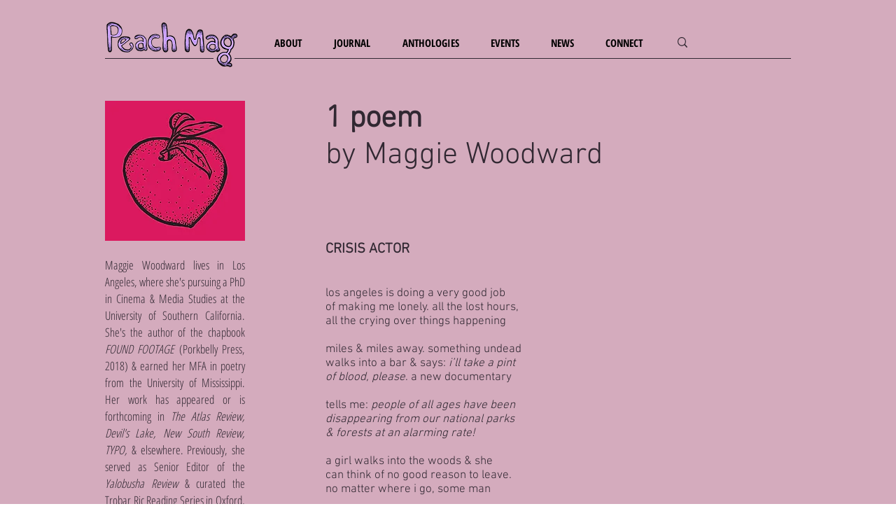

--- FILE ---
content_type: text/html; charset=UTF-8
request_url: https://www.peachmgzn.com/maggie-woodward
body_size: 200290
content:
<!DOCTYPE html>
<html lang="en">
<head>
  
  <!-- SEO Tags -->
  <title>Maggie Woodward | Peach Mag</title>
  <link rel="canonical" href="https://www.peachmgzn.com/maggie-woodward"/>
  <meta property="og:title" content="Maggie Woodward | Peach Mag"/>
  <meta property="og:image" content="https://static.wixstatic.com/media/bc0e84_0bd5df168d8c4b3d8fae529c3d783d53%7Emv2.png/v1/fit/w_2500,h_1330,al_c/bc0e84_0bd5df168d8c4b3d8fae529c3d783d53%7Emv2.png"/>
  <meta property="og:image:width" content="2500"/>
  <meta property="og:image:height" content="1330"/>
  <meta property="og:url" content="https://www.peachmgzn.com/maggie-woodward"/>
  <meta property="og:site_name" content="Peach Mag"/>
  <meta property="og:type" content="website"/>
  <meta name="fb_admins_meta_tag" content="peachmgzn"/>
  <meta property="fb:admins" content="peachmgzn"/>
  <meta name="twitter:card" content="summary_large_image"/>
  <meta name="twitter:title" content="Maggie Woodward | Peach Mag"/>
  <meta name="twitter:image" content="https://static.wixstatic.com/media/bc0e84_0bd5df168d8c4b3d8fae529c3d783d53%7Emv2.png/v1/fit/w_2500,h_1330,al_c/bc0e84_0bd5df168d8c4b3d8fae529c3d783d53%7Emv2.png"/>

  
  <meta charset='utf-8'>
  <meta name="viewport" content="width=device-width, initial-scale=1" id="wixDesktopViewport" />
  <meta http-equiv="X-UA-Compatible" content="IE=edge">
  <meta name="generator" content="Wix.com Website Builder"/>

  <link rel="icon" sizes="192x192" href="https://static.wixstatic.com/media/bc0e84_f21e19622ae541ac8f345a7f84a8329d%7Emv2.png/v1/fill/w_192%2Ch_192%2Clg_1%2Cusm_0.66_1.00_0.01/bc0e84_f21e19622ae541ac8f345a7f84a8329d%7Emv2.png" type="image/png"/>
  <link rel="shortcut icon" href="https://static.wixstatic.com/media/bc0e84_f21e19622ae541ac8f345a7f84a8329d%7Emv2.png/v1/fill/w_192%2Ch_192%2Clg_1%2Cusm_0.66_1.00_0.01/bc0e84_f21e19622ae541ac8f345a7f84a8329d%7Emv2.png" type="image/png"/>
  <link rel="apple-touch-icon" href="https://static.wixstatic.com/media/bc0e84_f21e19622ae541ac8f345a7f84a8329d%7Emv2.png/v1/fill/w_180%2Ch_180%2Clg_1%2Cusm_0.66_1.00_0.01/bc0e84_f21e19622ae541ac8f345a7f84a8329d%7Emv2.png" type="image/png"/>

  <!-- Safari Pinned Tab Icon -->
  <!-- <link rel="mask-icon" href="https://static.wixstatic.com/media/bc0e84_f21e19622ae541ac8f345a7f84a8329d%7Emv2.png/v1/fill/w_192%2Ch_192%2Clg_1%2Cusm_0.66_1.00_0.01/bc0e84_f21e19622ae541ac8f345a7f84a8329d%7Emv2.png"> -->

  <!-- Original trials -->
  


  <!-- Segmenter Polyfill -->
  <script>
    if (!window.Intl || !window.Intl.Segmenter) {
      (function() {
        var script = document.createElement('script');
        script.src = 'https://static.parastorage.com/unpkg/@formatjs/intl-segmenter@11.7.10/polyfill.iife.js';
        document.head.appendChild(script);
      })();
    }
  </script>

  <!-- Legacy Polyfills -->
  <script nomodule="" src="https://static.parastorage.com/unpkg/core-js-bundle@3.2.1/minified.js"></script>
  <script nomodule="" src="https://static.parastorage.com/unpkg/focus-within-polyfill@5.0.9/dist/focus-within-polyfill.js"></script>

  <!-- Performance API Polyfills -->
  <script>
  (function () {
    var noop = function noop() {};
    if ("performance" in window === false) {
      window.performance = {};
    }
    window.performance.mark = performance.mark || noop;
    window.performance.measure = performance.measure || noop;
    if ("now" in window.performance === false) {
      var nowOffset = Date.now();
      if (performance.timing && performance.timing.navigationStart) {
        nowOffset = performance.timing.navigationStart;
      }
      window.performance.now = function now() {
        return Date.now() - nowOffset;
      };
    }
  })();
  </script>

  <!-- Globals Definitions -->
  <script>
    (function () {
      var now = Date.now()
      window.initialTimestamps = {
        initialTimestamp: now,
        initialRequestTimestamp: Math.round(performance.timeOrigin ? performance.timeOrigin : now - performance.now())
      }

      window.thunderboltTag = "libs-releases-GA-local"
      window.thunderboltVersion = "1.16803.0"
    })();
  </script>

  <!-- Essential Viewer Model -->
  <script type="application/json" id="wix-essential-viewer-model">{"fleetConfig":{"fleetName":"thunderbolt-seo-renderer","type":"GA","code":0},"mode":{"qa":false,"enableTestApi":false,"debug":false,"ssrIndicator":false,"ssrOnly":false,"siteAssetsFallback":"enable","versionIndicator":false},"componentsLibrariesTopology":[{"artifactId":"editor-elements","namespace":"wixui","url":"https:\/\/static.parastorage.com\/services\/editor-elements\/1.14868.0"},{"artifactId":"editor-elements","namespace":"dsgnsys","url":"https:\/\/static.parastorage.com\/services\/editor-elements\/1.14868.0"}],"siteFeaturesConfigs":{"sessionManager":{"isRunningInDifferentSiteContext":false}},"language":{"userLanguage":"en"},"siteAssets":{"clientTopology":{"mediaRootUrl":"https:\/\/static.wixstatic.com","scriptsUrl":"static.parastorage.com","staticMediaUrl":"https:\/\/static.wixstatic.com\/media","moduleRepoUrl":"https:\/\/static.parastorage.com\/unpkg","fileRepoUrl":"https:\/\/static.parastorage.com\/services","viewerAppsUrl":"https:\/\/viewer-apps.parastorage.com","viewerAssetsUrl":"https:\/\/viewer-assets.parastorage.com","siteAssetsUrl":"https:\/\/siteassets.parastorage.com","pageJsonServerUrls":["https:\/\/pages.parastorage.com","https:\/\/staticorigin.wixstatic.com","https:\/\/www.peachmgzn.com","https:\/\/fallback.wix.com\/wix-html-editor-pages-webapp\/page"],"pathOfTBModulesInFileRepoForFallback":"wix-thunderbolt\/dist\/"}},"siteFeatures":["accessibility","appMonitoring","assetsLoader","businessLogger","captcha","clickHandlerRegistrar","commonConfig","componentsLoader","componentsRegistry","consentPolicy","cyclicTabbing","domSelectors","environmentWixCodeSdk","environment","lightbox","locationWixCodeSdk","mpaNavigation","navigationManager","navigationPhases","ooi","pages","panorama","passwordProtectedPage","protectedPages","renderer","reporter","routerFetch","router","scrollRestoration","seoWixCodeSdk","seo","sessionManager","siteMembersWixCodeSdk","siteMembers","siteScrollBlocker","siteWixCodeSdk","speculationRules","ssrCache","stores","structureApi","thunderboltInitializer","tpaCommons","translations","usedPlatformApis","warmupData","windowMessageRegistrar","windowWixCodeSdk","wixCustomElementComponent","wixEmbedsApi","componentsReact","platform"],"site":{"externalBaseUrl":"https:\/\/www.peachmgzn.com","isSEO":true},"media":{"staticMediaUrl":"https:\/\/static.wixstatic.com\/media","mediaRootUrl":"https:\/\/static.wixstatic.com\/","staticVideoUrl":"https:\/\/video.wixstatic.com\/"},"requestUrl":"https:\/\/www.peachmgzn.com\/maggie-woodward","rollout":{"siteAssetsVersionsRollout":false,"isDACRollout":0,"isTBRollout":false},"commonConfig":{"brand":"wix","host":"VIEWER","bsi":"","consentPolicy":{},"consentPolicyHeader":{},"siteRevision":"4608","renderingFlow":"NONE","language":"en","locale":"en-us"},"interactionSampleRatio":0.01,"dynamicModelUrl":"https:\/\/www.peachmgzn.com\/_api\/v2\/dynamicmodel","accessTokensUrl":"https:\/\/www.peachmgzn.com\/_api\/v1\/access-tokens","isExcludedFromSecurityExperiments":false,"experiments":{"specs.thunderbolt.hardenFetchAndXHR":true,"specs.thunderbolt.securityExperiments":true}}</script>
  <script>window.viewerModel = JSON.parse(document.getElementById('wix-essential-viewer-model').textContent)</script>

  <script>
    window.commonConfig = viewerModel.commonConfig
  </script>

  
  <!-- BEGIN handleAccessTokens bundle -->

  <script data-url="https://static.parastorage.com/services/wix-thunderbolt/dist/handleAccessTokens.inline.4f2f9a53.bundle.min.js">(()=>{"use strict";function e(e){let{context:o,property:r,value:n,enumerable:i=!0}=e,c=e.get,l=e.set;if(!r||void 0===n&&!c&&!l)return new Error("property and value are required");let a=o||globalThis,s=a?.[r],u={};if(void 0!==n)u.value=n;else{if(c){let e=t(c);e&&(u.get=e)}if(l){let e=t(l);e&&(u.set=e)}}let p={...u,enumerable:i||!1,configurable:!1};void 0!==n&&(p.writable=!1);try{Object.defineProperty(a,r,p)}catch(e){return e instanceof TypeError?s:e}return s}function t(e,t){return"function"==typeof e?e:!0===e?.async&&"function"==typeof e.func?t?async function(t){return e.func(t)}:async function(){return e.func()}:"function"==typeof e?.func?e.func:void 0}try{e({property:"strictDefine",value:e})}catch{}try{e({property:"defineStrictObject",value:r})}catch{}try{e({property:"defineStrictMethod",value:n})}catch{}var o=["toString","toLocaleString","valueOf","constructor","prototype"];function r(t){let{context:n,property:c,propertiesToExclude:l=[],skipPrototype:a=!1,hardenPrototypePropertiesToExclude:s=[]}=t;if(!c)return new Error("property is required");let u=(n||globalThis)[c],p={},f=i(n,c);u&&("object"==typeof u||"function"==typeof u)&&Reflect.ownKeys(u).forEach(t=>{if(!l.includes(t)&&!o.includes(t)){let o=i(u,t);if(o&&(o.writable||o.configurable)){let{value:r,get:n,set:i,enumerable:c=!1}=o,l={};void 0!==r?l.value=r:n?l.get=n:i&&(l.set=i);try{let o=e({context:u,property:t,...l,enumerable:c});p[t]=o}catch(e){if(!(e instanceof TypeError))throw e;try{p[t]=o.value||o.get||o.set}catch{}}}}});let d={originalObject:u,originalProperties:p};if(!a&&void 0!==u?.prototype){let e=r({context:u,property:"prototype",propertiesToExclude:s,skipPrototype:!0});e instanceof Error||(d.originalPrototype=e?.originalObject,d.originalPrototypeProperties=e?.originalProperties)}return e({context:n,property:c,value:u,enumerable:f?.enumerable}),d}function n(t,o){let r=(o||globalThis)[t],n=i(o||globalThis,t);return r&&n&&(n.writable||n.configurable)?(Object.freeze(r),e({context:globalThis,property:t,value:r})):r}function i(e,t){if(e&&t)try{return Reflect.getOwnPropertyDescriptor(e,t)}catch{return}}function c(e){if("string"!=typeof e)return e;try{return decodeURIComponent(e).toLowerCase().trim()}catch{return e.toLowerCase().trim()}}function l(e,t){let o="";if("string"==typeof e)o=e.split("=")[0]?.trim()||"";else{if(!e||"string"!=typeof e.name)return!1;o=e.name}return t.has(c(o)||"")}function a(e,t){let o;return o="string"==typeof e?e.split(";").map(e=>e.trim()).filter(e=>e.length>0):e||[],o.filter(e=>!l(e,t))}var s=null;function u(){return null===s&&(s=typeof Document>"u"?void 0:Object.getOwnPropertyDescriptor(Document.prototype,"cookie")),s}function p(t,o){if(!globalThis?.cookieStore)return;let r=globalThis.cookieStore.get.bind(globalThis.cookieStore),n=globalThis.cookieStore.getAll.bind(globalThis.cookieStore),i=globalThis.cookieStore.set.bind(globalThis.cookieStore),c=globalThis.cookieStore.delete.bind(globalThis.cookieStore);return e({context:globalThis.CookieStore.prototype,property:"get",value:async function(e){return l(("string"==typeof e?e:e.name)||"",t)?null:r.call(this,e)},enumerable:!0}),e({context:globalThis.CookieStore.prototype,property:"getAll",value:async function(){return a(await n.apply(this,Array.from(arguments)),t)},enumerable:!0}),e({context:globalThis.CookieStore.prototype,property:"set",value:async function(){let e=Array.from(arguments);if(!l(1===e.length?e[0].name:e[0],t))return i.apply(this,e);o&&console.warn(o)},enumerable:!0}),e({context:globalThis.CookieStore.prototype,property:"delete",value:async function(){let e=Array.from(arguments);if(!l(1===e.length?e[0].name:e[0],t))return c.apply(this,e)},enumerable:!0}),e({context:globalThis.cookieStore,property:"prototype",value:globalThis.CookieStore.prototype,enumerable:!1}),e({context:globalThis,property:"cookieStore",value:globalThis.cookieStore,enumerable:!0}),{get:r,getAll:n,set:i,delete:c}}var f=["TextEncoder","TextDecoder","XMLHttpRequestEventTarget","EventTarget","URL","JSON","Reflect","Object","Array","Map","Set","WeakMap","WeakSet","Promise","Symbol","Error"],d=["addEventListener","removeEventListener","dispatchEvent","encodeURI","encodeURIComponent","decodeURI","decodeURIComponent"];const y=(e,t)=>{try{const o=t?t.get.call(document):document.cookie;return o.split(";").map(e=>e.trim()).filter(t=>t?.startsWith(e))[0]?.split("=")[1]}catch(e){return""}},g=(e="",t="",o="/")=>`${e}=; ${t?`domain=${t};`:""} max-age=0; path=${o}; expires=Thu, 01 Jan 1970 00:00:01 GMT`;function m(){(function(){if("undefined"!=typeof window){const e=performance.getEntriesByType("navigation")[0];return"back_forward"===(e?.type||"")}return!1})()&&function(){const{counter:e}=function(){const e=b("getItem");if(e){const[t,o]=e.split("-"),r=o?parseInt(o,10):0;if(r>=3){const e=t?Number(t):0;if(Date.now()-e>6e4)return{counter:0}}return{counter:r}}return{counter:0}}();e<3?(!function(e=1){b("setItem",`${Date.now()}-${e}`)}(e+1),window.location.reload()):console.error("ATS: Max reload attempts reached")}()}function b(e,t){try{return sessionStorage[e]("reload",t||"")}catch(e){console.error("ATS: Error calling sessionStorage:",e)}}const h="client-session-bind",v="sec-fetch-unsupported",{experiments:w}=window.viewerModel,T=[h,"client-binding",v,"svSession","smSession","server-session-bind","wixSession2","wixSession3"].map(e=>e.toLowerCase()),{cookie:S}=function(t,o){let r=new Set(t);return e({context:document,property:"cookie",set:{func:e=>function(e,t,o,r){let n=u(),i=c(t.split(";")[0]||"")||"";[...o].every(e=>!i.startsWith(e.toLowerCase()))&&n?.set?n.set.call(e,t):r&&console.warn(r)}(document,e,r,o)},get:{func:()=>function(e,t){let o=u();if(!o?.get)throw new Error("Cookie descriptor or getter not available");return a(o.get.call(e),t).join("; ")}(document,r)},enumerable:!0}),{cookieStore:p(r,o),cookie:u()}}(T),k="tbReady",x="security_overrideGlobals",{experiments:E,siteFeaturesConfigs:C,accessTokensUrl:P}=window.viewerModel,R=P,M={},O=(()=>{const e=y(h,S);if(w["specs.thunderbolt.browserCacheReload"]){y(v,S)||e?b("removeItem"):m()}return(()=>{const e=g(h),t=g(h,location.hostname);S.set.call(document,e),S.set.call(document,t)})(),e})();O&&(M["client-binding"]=O);const D=fetch;addEventListener(k,function e(t){const{logger:o}=t.detail;try{window.tb.init({fetch:D,fetchHeaders:M})}catch(e){const t=new Error("TB003");o.meter(`${x}_${t.message}`,{paramsOverrides:{errorType:x,eventString:t.message}}),window?.viewerModel?.mode.debug&&console.error(e)}finally{removeEventListener(k,e)}}),E["specs.thunderbolt.hardenFetchAndXHR"]||(window.fetchDynamicModel=()=>C.sessionManager.isRunningInDifferentSiteContext?Promise.resolve({}):fetch(R,{credentials:"same-origin",headers:M}).then(function(e){if(!e.ok)throw new Error(`[${e.status}]${e.statusText}`);return e.json()}),window.dynamicModelPromise=window.fetchDynamicModel())})();
//# sourceMappingURL=https://static.parastorage.com/services/wix-thunderbolt/dist/handleAccessTokens.inline.4f2f9a53.bundle.min.js.map</script>

<!-- END handleAccessTokens bundle -->

<!-- BEGIN overrideGlobals bundle -->

<script data-url="https://static.parastorage.com/services/wix-thunderbolt/dist/overrideGlobals.inline.ec13bfcf.bundle.min.js">(()=>{"use strict";function e(e){let{context:r,property:o,value:n,enumerable:i=!0}=e,c=e.get,a=e.set;if(!o||void 0===n&&!c&&!a)return new Error("property and value are required");let l=r||globalThis,u=l?.[o],s={};if(void 0!==n)s.value=n;else{if(c){let e=t(c);e&&(s.get=e)}if(a){let e=t(a);e&&(s.set=e)}}let p={...s,enumerable:i||!1,configurable:!1};void 0!==n&&(p.writable=!1);try{Object.defineProperty(l,o,p)}catch(e){return e instanceof TypeError?u:e}return u}function t(e,t){return"function"==typeof e?e:!0===e?.async&&"function"==typeof e.func?t?async function(t){return e.func(t)}:async function(){return e.func()}:"function"==typeof e?.func?e.func:void 0}try{e({property:"strictDefine",value:e})}catch{}try{e({property:"defineStrictObject",value:o})}catch{}try{e({property:"defineStrictMethod",value:n})}catch{}var r=["toString","toLocaleString","valueOf","constructor","prototype"];function o(t){let{context:n,property:c,propertiesToExclude:a=[],skipPrototype:l=!1,hardenPrototypePropertiesToExclude:u=[]}=t;if(!c)return new Error("property is required");let s=(n||globalThis)[c],p={},f=i(n,c);s&&("object"==typeof s||"function"==typeof s)&&Reflect.ownKeys(s).forEach(t=>{if(!a.includes(t)&&!r.includes(t)){let r=i(s,t);if(r&&(r.writable||r.configurable)){let{value:o,get:n,set:i,enumerable:c=!1}=r,a={};void 0!==o?a.value=o:n?a.get=n:i&&(a.set=i);try{let r=e({context:s,property:t,...a,enumerable:c});p[t]=r}catch(e){if(!(e instanceof TypeError))throw e;try{p[t]=r.value||r.get||r.set}catch{}}}}});let d={originalObject:s,originalProperties:p};if(!l&&void 0!==s?.prototype){let e=o({context:s,property:"prototype",propertiesToExclude:u,skipPrototype:!0});e instanceof Error||(d.originalPrototype=e?.originalObject,d.originalPrototypeProperties=e?.originalProperties)}return e({context:n,property:c,value:s,enumerable:f?.enumerable}),d}function n(t,r){let o=(r||globalThis)[t],n=i(r||globalThis,t);return o&&n&&(n.writable||n.configurable)?(Object.freeze(o),e({context:globalThis,property:t,value:o})):o}function i(e,t){if(e&&t)try{return Reflect.getOwnPropertyDescriptor(e,t)}catch{return}}function c(e){if("string"!=typeof e)return e;try{return decodeURIComponent(e).toLowerCase().trim()}catch{return e.toLowerCase().trim()}}function a(e,t){return e instanceof Headers?e.forEach((r,o)=>{l(o,t)||e.delete(o)}):Object.keys(e).forEach(r=>{l(r,t)||delete e[r]}),e}function l(e,t){return!t.has(c(e)||"")}function u(e,t){let r=!0,o=function(e){let t,r;if(globalThis.Request&&e instanceof Request)t=e.url;else{if("function"!=typeof e?.toString)throw new Error("Unsupported type for url");t=e.toString()}try{return new URL(t).pathname}catch{return r=t.replace(/#.+/gi,"").split("?").shift(),r.startsWith("/")?r:`/${r}`}}(e),n=c(o);return n&&t.some(e=>n.includes(e))&&(r=!1),r}function s(t,r,o){let n=fetch,i=XMLHttpRequest,c=new Set(r);function s(){let e=new i,r=e.open,n=e.setRequestHeader;return e.open=function(){let n=Array.from(arguments),i=n[1];if(n.length<2||u(i,t))return r.apply(e,n);throw new Error(o||`Request not allowed for path ${i}`)},e.setRequestHeader=function(t,r){l(decodeURIComponent(t),c)&&n.call(e,t,r)},e}return e({property:"fetch",value:function(){let e=function(e,t){return globalThis.Request&&e[0]instanceof Request&&e[0]?.headers?a(e[0].headers,t):e[1]?.headers&&a(e[1].headers,t),e}(arguments,c);return u(arguments[0],t)?n.apply(globalThis,Array.from(e)):new Promise((e,t)=>{t(new Error(o||`Request not allowed for path ${arguments[0]}`))})},enumerable:!0}),e({property:"XMLHttpRequest",value:s,enumerable:!0}),Object.keys(i).forEach(e=>{s[e]=i[e]}),{fetch:n,XMLHttpRequest:i}}var p=["TextEncoder","TextDecoder","XMLHttpRequestEventTarget","EventTarget","URL","JSON","Reflect","Object","Array","Map","Set","WeakMap","WeakSet","Promise","Symbol","Error"],f=["addEventListener","removeEventListener","dispatchEvent","encodeURI","encodeURIComponent","decodeURI","decodeURIComponent"];const d=function(){let t=globalThis.open,r=document.open;function o(e,r,o){let n="string"!=typeof e,i=t.call(window,e,r,o);return n||e&&function(e){return e.startsWith("//")&&/(?:[a-z0-9](?:[a-z0-9-]{0,61}[a-z0-9])?\.)+[a-z0-9][a-z0-9-]{0,61}[a-z0-9]/g.test(`${location.protocol}:${e}`)&&(e=`${location.protocol}${e}`),!e.startsWith("http")||new URL(e).hostname===location.hostname}(e)?{}:i}return e({property:"open",value:o,context:globalThis,enumerable:!0}),e({property:"open",value:function(e,t,n){return e?o(e,t,n):r.call(document,e||"",t||"",n||"")},context:document,enumerable:!0}),{open:t,documentOpen:r}},y=function(){let t=document.createElement,r=Element.prototype.setAttribute,o=Element.prototype.setAttributeNS;return e({property:"createElement",context:document,value:function(n,i){let a=t.call(document,n,i);if("iframe"===c(n)){e({property:"srcdoc",context:a,get:()=>"",set:()=>{console.warn("`srcdoc` is not allowed in iframe elements.")}});let t=function(e,t){"srcdoc"!==e.toLowerCase()?r.call(a,e,t):console.warn("`srcdoc` attribute is not allowed to be set.")},n=function(e,t,r){"srcdoc"!==t.toLowerCase()?o.call(a,e,t,r):console.warn("`srcdoc` attribute is not allowed to be set.")};a.setAttribute=t,a.setAttributeNS=n}return a},enumerable:!0}),{createElement:t,setAttribute:r,setAttributeNS:o}},m=["client-binding"],b=["/_api/v1/access-tokens","/_api/v2/dynamicmodel","/_api/one-app-session-web/v3/businesses"],h=function(){let t=setTimeout,r=setInterval;return o("setTimeout",0,globalThis),o("setInterval",0,globalThis),{setTimeout:t,setInterval:r};function o(t,r,o){let n=o||globalThis,i=n[t];if(!i||"function"!=typeof i)throw new Error(`Function ${t} not found or is not a function`);e({property:t,value:function(){let e=Array.from(arguments);if("string"!=typeof e[r])return i.apply(n,e);console.warn(`Calling ${t} with a String Argument at index ${r} is not allowed`)},context:o,enumerable:!0})}},v=function(){if(navigator&&"serviceWorker"in navigator){let t=navigator.serviceWorker.register;return e({context:navigator.serviceWorker,property:"register",value:function(){console.log("Service worker registration is not allowed")},enumerable:!0}),{register:t}}return{}};performance.mark("overrideGlobals started");const{isExcludedFromSecurityExperiments:g,experiments:w}=window.viewerModel,E=!g&&w["specs.thunderbolt.securityExperiments"];try{d(),E&&y(),w["specs.thunderbolt.hardenFetchAndXHR"]&&E&&s(b,m),v(),(e=>{let t=[],r=[];r=r.concat(["TextEncoder","TextDecoder"]),e&&(r=r.concat(["XMLHttpRequestEventTarget","EventTarget"])),r=r.concat(["URL","JSON"]),e&&(t=t.concat(["addEventListener","removeEventListener"])),t=t.concat(["encodeURI","encodeURIComponent","decodeURI","decodeURIComponent"]),r=r.concat(["String","Number"]),e&&r.push("Object"),r=r.concat(["Reflect"]),t.forEach(e=>{n(e),["addEventListener","removeEventListener"].includes(e)&&n(e,document)}),r.forEach(e=>{o({property:e})})})(E),E&&h()}catch(e){window?.viewerModel?.mode.debug&&console.error(e);const t=new Error("TB006");window.fedops?.reportError(t,"security_overrideGlobals"),window.Sentry?window.Sentry.captureException(t):globalThis.defineStrictProperty("sentryBuffer",[t],window,!1)}performance.mark("overrideGlobals ended")})();
//# sourceMappingURL=https://static.parastorage.com/services/wix-thunderbolt/dist/overrideGlobals.inline.ec13bfcf.bundle.min.js.map</script>

<!-- END overrideGlobals bundle -->


  
  <script>
    window.commonConfig = viewerModel.commonConfig

	
  </script>

  <!-- Initial CSS -->
  <style data-url="https://static.parastorage.com/services/wix-thunderbolt/dist/main.347af09f.min.css">@keyframes slide-horizontal-new{0%{transform:translateX(100%)}}@keyframes slide-horizontal-old{80%{opacity:1}to{opacity:0;transform:translateX(-100%)}}@keyframes slide-vertical-new{0%{transform:translateY(-100%)}}@keyframes slide-vertical-old{80%{opacity:1}to{opacity:0;transform:translateY(100%)}}@keyframes out-in-new{0%{opacity:0}}@keyframes out-in-old{to{opacity:0}}:root:active-view-transition{view-transition-name:none}::view-transition{pointer-events:none}:root:active-view-transition::view-transition-new(page-group),:root:active-view-transition::view-transition-old(page-group){animation-duration:.6s;cursor:wait;pointer-events:all}:root:active-view-transition-type(SlideHorizontal)::view-transition-old(page-group){animation:slide-horizontal-old .6s cubic-bezier(.83,0,.17,1) forwards;mix-blend-mode:normal}:root:active-view-transition-type(SlideHorizontal)::view-transition-new(page-group){animation:slide-horizontal-new .6s cubic-bezier(.83,0,.17,1) backwards;mix-blend-mode:normal}:root:active-view-transition-type(SlideVertical)::view-transition-old(page-group){animation:slide-vertical-old .6s cubic-bezier(.83,0,.17,1) forwards;mix-blend-mode:normal}:root:active-view-transition-type(SlideVertical)::view-transition-new(page-group){animation:slide-vertical-new .6s cubic-bezier(.83,0,.17,1) backwards;mix-blend-mode:normal}:root:active-view-transition-type(OutIn)::view-transition-old(page-group){animation:out-in-old .35s cubic-bezier(.22,1,.36,1) forwards}:root:active-view-transition-type(OutIn)::view-transition-new(page-group){animation:out-in-new .35s cubic-bezier(.64,0,.78,0) .35s backwards}@media(prefers-reduced-motion:reduce){::view-transition-group(*),::view-transition-new(*),::view-transition-old(*){animation:none!important}}body,html{background:transparent;border:0;margin:0;outline:0;padding:0;vertical-align:baseline}body{--scrollbar-width:0px;font-family:Arial,Helvetica,sans-serif;font-size:10px}body,html{height:100%}body{overflow-x:auto;overflow-y:scroll}body:not(.responsive) #site-root{min-width:var(--site-width);width:100%}body:not([data-js-loaded]) [data-hide-prejs]{visibility:hidden}interact-element{display:contents}#SITE_CONTAINER{position:relative}:root{--one-unit:1vw;--section-max-width:9999px;--spx-stopper-max:9999px;--spx-stopper-min:0px;--browser-zoom:1}@supports(-webkit-appearance:none) and (stroke-color:transparent){:root{--safari-sticky-fix:opacity;--experimental-safari-sticky-fix:translateZ(0)}}@supports(container-type:inline-size){:root{--one-unit:1cqw}}[id^=oldHoverBox-]{mix-blend-mode:plus-lighter;transition:opacity .5s ease,visibility .5s ease}[data-mesh-id$=inlineContent-gridContainer]:has(>[id^=oldHoverBox-]){isolation:isolate}</style>
<style data-url="https://static.parastorage.com/services/wix-thunderbolt/dist/main.renderer.25146d00.min.css">a,abbr,acronym,address,applet,b,big,blockquote,button,caption,center,cite,code,dd,del,dfn,div,dl,dt,em,fieldset,font,footer,form,h1,h2,h3,h4,h5,h6,header,i,iframe,img,ins,kbd,label,legend,li,nav,object,ol,p,pre,q,s,samp,section,small,span,strike,strong,sub,sup,table,tbody,td,tfoot,th,thead,title,tr,tt,u,ul,var{background:transparent;border:0;margin:0;outline:0;padding:0;vertical-align:baseline}input,select,textarea{box-sizing:border-box;font-family:Helvetica,Arial,sans-serif}ol,ul{list-style:none}blockquote,q{quotes:none}ins{text-decoration:none}del{text-decoration:line-through}table{border-collapse:collapse;border-spacing:0}a{cursor:pointer;text-decoration:none}.testStyles{overflow-y:hidden}.reset-button{-webkit-appearance:none;background:none;border:0;color:inherit;font:inherit;line-height:normal;outline:0;overflow:visible;padding:0;-webkit-user-select:none;-moz-user-select:none;-ms-user-select:none}:focus{outline:none}body.device-mobile-optimized:not(.disable-site-overflow){overflow-x:hidden;overflow-y:scroll}body.device-mobile-optimized:not(.responsive) #SITE_CONTAINER{margin-left:auto;margin-right:auto;overflow-x:visible;position:relative;width:320px}body.device-mobile-optimized:not(.responsive):not(.blockSiteScrolling) #SITE_CONTAINER{margin-top:0}body.device-mobile-optimized>*{max-width:100%!important}body.device-mobile-optimized #site-root{overflow-x:hidden;overflow-y:hidden}@supports(overflow:clip){body.device-mobile-optimized #site-root{overflow-x:clip;overflow-y:clip}}body.device-mobile-non-optimized #SITE_CONTAINER #site-root{overflow-x:clip;overflow-y:clip}body.device-mobile-non-optimized.fullScreenMode{background-color:#5f6360}body.device-mobile-non-optimized.fullScreenMode #MOBILE_ACTIONS_MENU,body.device-mobile-non-optimized.fullScreenMode #SITE_BACKGROUND,body.device-mobile-non-optimized.fullScreenMode #site-root,body.fullScreenMode #WIX_ADS{visibility:hidden}body.fullScreenMode{overflow-x:hidden!important;overflow-y:hidden!important}body.fullScreenMode.device-mobile-optimized #TINY_MENU{opacity:0;pointer-events:none}body.fullScreenMode-scrollable.device-mobile-optimized{overflow-x:hidden!important;overflow-y:auto!important}body.fullScreenMode-scrollable.device-mobile-optimized #masterPage,body.fullScreenMode-scrollable.device-mobile-optimized #site-root{overflow-x:hidden!important;overflow-y:hidden!important}body.fullScreenMode-scrollable.device-mobile-optimized #SITE_BACKGROUND,body.fullScreenMode-scrollable.device-mobile-optimized #masterPage{height:auto!important}body.fullScreenMode-scrollable.device-mobile-optimized #masterPage.mesh-layout{height:0!important}body.blockSiteScrolling,body.siteScrollingBlocked{position:fixed;width:100%}body.siteScrollingBlockedIOSFix{overflow:hidden!important}body.blockSiteScrolling #SITE_CONTAINER{margin-top:calc(var(--blocked-site-scroll-margin-top)*-1)}#site-root{margin:0 auto;min-height:100%;position:relative;top:var(--wix-ads-height)}#site-root img:not([src]){visibility:hidden}#site-root svg img:not([src]){visibility:visible}.auto-generated-link{color:inherit}#SCROLL_TO_BOTTOM,#SCROLL_TO_TOP{height:0}.has-click-trigger{cursor:pointer}.fullScreenOverlay{bottom:0;display:flex;justify-content:center;left:0;overflow-y:hidden;position:fixed;right:0;top:-60px;z-index:1005}.fullScreenOverlay>.fullScreenOverlayContent{bottom:0;left:0;margin:0 auto;overflow:hidden;position:absolute;right:0;top:60px;transform:translateZ(0)}[data-mesh-id$=centeredContent],[data-mesh-id$=form],[data-mesh-id$=inlineContent]{pointer-events:none;position:relative}[data-mesh-id$=-gridWrapper],[data-mesh-id$=-rotated-wrapper]{pointer-events:none}[data-mesh-id$=-gridContainer]>*,[data-mesh-id$=-rotated-wrapper]>*,[data-mesh-id$=inlineContent]>:not([data-mesh-id$=-gridContainer]){pointer-events:auto}.device-mobile-optimized #masterPage.mesh-layout #SOSP_CONTAINER_CUSTOM_ID{grid-area:2/1/3/2;-ms-grid-row:2;position:relative}#masterPage.mesh-layout{-ms-grid-rows:max-content max-content min-content max-content;-ms-grid-columns:100%;align-items:start;display:-ms-grid;display:grid;grid-template-columns:100%;grid-template-rows:max-content max-content min-content max-content;justify-content:stretch}#masterPage.mesh-layout #PAGES_CONTAINER,#masterPage.mesh-layout #SITE_FOOTER-placeholder,#masterPage.mesh-layout #SITE_FOOTER_WRAPPER,#masterPage.mesh-layout #SITE_HEADER-placeholder,#masterPage.mesh-layout #SITE_HEADER_WRAPPER,#masterPage.mesh-layout #SOSP_CONTAINER_CUSTOM_ID[data-state~=mobileView],#masterPage.mesh-layout #soapAfterPagesContainer,#masterPage.mesh-layout #soapBeforePagesContainer{-ms-grid-row-align:start;-ms-grid-column-align:start;-ms-grid-column:1}#masterPage.mesh-layout #SITE_HEADER-placeholder,#masterPage.mesh-layout #SITE_HEADER_WRAPPER{grid-area:1/1/2/2;-ms-grid-row:1}#masterPage.mesh-layout #PAGES_CONTAINER,#masterPage.mesh-layout #soapAfterPagesContainer,#masterPage.mesh-layout #soapBeforePagesContainer{grid-area:3/1/4/2;-ms-grid-row:3}#masterPage.mesh-layout #soapAfterPagesContainer,#masterPage.mesh-layout #soapBeforePagesContainer{width:100%}#masterPage.mesh-layout #PAGES_CONTAINER{align-self:stretch}#masterPage.mesh-layout main#PAGES_CONTAINER{display:block}#masterPage.mesh-layout #SITE_FOOTER-placeholder,#masterPage.mesh-layout #SITE_FOOTER_WRAPPER{grid-area:4/1/5/2;-ms-grid-row:4}#masterPage.mesh-layout #SITE_PAGES,#masterPage.mesh-layout [data-mesh-id=PAGES_CONTAINERcenteredContent],#masterPage.mesh-layout [data-mesh-id=PAGES_CONTAINERinlineContent]{height:100%}#masterPage.mesh-layout.desktop>*{width:100%}#masterPage.mesh-layout #PAGES_CONTAINER,#masterPage.mesh-layout #SITE_FOOTER,#masterPage.mesh-layout #SITE_FOOTER_WRAPPER,#masterPage.mesh-layout #SITE_HEADER,#masterPage.mesh-layout #SITE_HEADER_WRAPPER,#masterPage.mesh-layout #SITE_PAGES,#masterPage.mesh-layout #masterPageinlineContent{position:relative}#masterPage.mesh-layout #SITE_HEADER{grid-area:1/1/2/2}#masterPage.mesh-layout #SITE_FOOTER{grid-area:4/1/5/2}#masterPage.mesh-layout.overflow-x-clip #SITE_FOOTER,#masterPage.mesh-layout.overflow-x-clip #SITE_HEADER{overflow-x:clip}[data-z-counter]{z-index:0}[data-z-counter="0"]{z-index:auto}.wixSiteProperties{-webkit-font-smoothing:antialiased;-moz-osx-font-smoothing:grayscale}:root{--wst-button-color-fill-primary:rgb(var(--color_48));--wst-button-color-border-primary:rgb(var(--color_49));--wst-button-color-text-primary:rgb(var(--color_50));--wst-button-color-fill-primary-hover:rgb(var(--color_51));--wst-button-color-border-primary-hover:rgb(var(--color_52));--wst-button-color-text-primary-hover:rgb(var(--color_53));--wst-button-color-fill-primary-disabled:rgb(var(--color_54));--wst-button-color-border-primary-disabled:rgb(var(--color_55));--wst-button-color-text-primary-disabled:rgb(var(--color_56));--wst-button-color-fill-secondary:rgb(var(--color_57));--wst-button-color-border-secondary:rgb(var(--color_58));--wst-button-color-text-secondary:rgb(var(--color_59));--wst-button-color-fill-secondary-hover:rgb(var(--color_60));--wst-button-color-border-secondary-hover:rgb(var(--color_61));--wst-button-color-text-secondary-hover:rgb(var(--color_62));--wst-button-color-fill-secondary-disabled:rgb(var(--color_63));--wst-button-color-border-secondary-disabled:rgb(var(--color_64));--wst-button-color-text-secondary-disabled:rgb(var(--color_65));--wst-color-fill-base-1:rgb(var(--color_36));--wst-color-fill-base-2:rgb(var(--color_37));--wst-color-fill-base-shade-1:rgb(var(--color_38));--wst-color-fill-base-shade-2:rgb(var(--color_39));--wst-color-fill-base-shade-3:rgb(var(--color_40));--wst-color-fill-accent-1:rgb(var(--color_41));--wst-color-fill-accent-2:rgb(var(--color_42));--wst-color-fill-accent-3:rgb(var(--color_43));--wst-color-fill-accent-4:rgb(var(--color_44));--wst-color-fill-background-primary:rgb(var(--color_11));--wst-color-fill-background-secondary:rgb(var(--color_12));--wst-color-text-primary:rgb(var(--color_15));--wst-color-text-secondary:rgb(var(--color_14));--wst-color-action:rgb(var(--color_18));--wst-color-disabled:rgb(var(--color_39));--wst-color-title:rgb(var(--color_45));--wst-color-subtitle:rgb(var(--color_46));--wst-color-line:rgb(var(--color_47));--wst-font-style-h2:var(--font_2);--wst-font-style-h3:var(--font_3);--wst-font-style-h4:var(--font_4);--wst-font-style-h5:var(--font_5);--wst-font-style-h6:var(--font_6);--wst-font-style-body-large:var(--font_7);--wst-font-style-body-medium:var(--font_8);--wst-font-style-body-small:var(--font_9);--wst-font-style-body-x-small:var(--font_10);--wst-color-custom-1:rgb(var(--color_13));--wst-color-custom-2:rgb(var(--color_16));--wst-color-custom-3:rgb(var(--color_17));--wst-color-custom-4:rgb(var(--color_19));--wst-color-custom-5:rgb(var(--color_20));--wst-color-custom-6:rgb(var(--color_21));--wst-color-custom-7:rgb(var(--color_22));--wst-color-custom-8:rgb(var(--color_23));--wst-color-custom-9:rgb(var(--color_24));--wst-color-custom-10:rgb(var(--color_25));--wst-color-custom-11:rgb(var(--color_26));--wst-color-custom-12:rgb(var(--color_27));--wst-color-custom-13:rgb(var(--color_28));--wst-color-custom-14:rgb(var(--color_29));--wst-color-custom-15:rgb(var(--color_30));--wst-color-custom-16:rgb(var(--color_31));--wst-color-custom-17:rgb(var(--color_32));--wst-color-custom-18:rgb(var(--color_33));--wst-color-custom-19:rgb(var(--color_34));--wst-color-custom-20:rgb(var(--color_35))}.wix-presets-wrapper{display:contents}</style>

  <meta name="format-detection" content="telephone=no">
  <meta name="skype_toolbar" content="skype_toolbar_parser_compatible">
  
  

  

  

  <!-- head performance data start -->
  
  <!-- head performance data end -->
  

    


    
<style data-href="https://static.parastorage.com/services/editor-elements-library/dist/thunderbolt/rb_wixui.thunderbolt_bootstrap-classic.72e6a2a3.min.css">.PlZyDq{touch-action:manipulation}.uDW_Qe{align-items:center;box-sizing:border-box;display:flex;justify-content:var(--label-align);min-width:100%;text-align:initial;width:-moz-max-content;width:max-content}.uDW_Qe:before{max-width:var(--margin-start,0)}.uDW_Qe:after,.uDW_Qe:before{align-self:stretch;content:"";flex-grow:1}.uDW_Qe:after{max-width:var(--margin-end,0)}.FubTgk{height:100%}.FubTgk .uDW_Qe{border-radius:var(--corvid-border-radius,var(--rd,0));bottom:0;box-shadow:var(--shd,0 1px 4px rgba(0,0,0,.6));left:0;position:absolute;right:0;top:0;transition:var(--trans1,border-color .4s ease 0s,background-color .4s ease 0s)}.FubTgk .uDW_Qe:link,.FubTgk .uDW_Qe:visited{border-color:transparent}.FubTgk .l7_2fn{color:var(--corvid-color,rgb(var(--txt,var(--color_15,color_15))));font:var(--fnt,var(--font_5));margin:0;position:relative;transition:var(--trans2,color .4s ease 0s);white-space:nowrap}.FubTgk[aria-disabled=false] .uDW_Qe{background-color:var(--corvid-background-color,rgba(var(--bg,var(--color_17,color_17)),var(--alpha-bg,1)));border:solid var(--corvid-border-color,rgba(var(--brd,var(--color_15,color_15)),var(--alpha-brd,1))) var(--corvid-border-width,var(--brw,0));cursor:pointer!important}:host(.device-mobile-optimized) .FubTgk[aria-disabled=false]:active .uDW_Qe,body.device-mobile-optimized .FubTgk[aria-disabled=false]:active .uDW_Qe{background-color:var(--corvid-hover-background-color,rgba(var(--bgh,var(--color_18,color_18)),var(--alpha-bgh,1)));border-color:var(--corvid-hover-border-color,rgba(var(--brdh,var(--color_15,color_15)),var(--alpha-brdh,1)))}:host(.device-mobile-optimized) .FubTgk[aria-disabled=false]:active .l7_2fn,body.device-mobile-optimized .FubTgk[aria-disabled=false]:active .l7_2fn{color:var(--corvid-hover-color,rgb(var(--txth,var(--color_15,color_15))))}:host(:not(.device-mobile-optimized)) .FubTgk[aria-disabled=false]:hover .uDW_Qe,body:not(.device-mobile-optimized) .FubTgk[aria-disabled=false]:hover .uDW_Qe{background-color:var(--corvid-hover-background-color,rgba(var(--bgh,var(--color_18,color_18)),var(--alpha-bgh,1)));border-color:var(--corvid-hover-border-color,rgba(var(--brdh,var(--color_15,color_15)),var(--alpha-brdh,1)))}:host(:not(.device-mobile-optimized)) .FubTgk[aria-disabled=false]:hover .l7_2fn,body:not(.device-mobile-optimized) .FubTgk[aria-disabled=false]:hover .l7_2fn{color:var(--corvid-hover-color,rgb(var(--txth,var(--color_15,color_15))))}.FubTgk[aria-disabled=true] .uDW_Qe{background-color:var(--corvid-disabled-background-color,rgba(var(--bgd,204,204,204),var(--alpha-bgd,1)));border-color:var(--corvid-disabled-border-color,rgba(var(--brdd,204,204,204),var(--alpha-brdd,1)));border-style:solid;border-width:var(--corvid-border-width,var(--brw,0))}.FubTgk[aria-disabled=true] .l7_2fn{color:var(--corvid-disabled-color,rgb(var(--txtd,255,255,255)))}.uUxqWY{align-items:center;box-sizing:border-box;display:flex;justify-content:var(--label-align);min-width:100%;text-align:initial;width:-moz-max-content;width:max-content}.uUxqWY:before{max-width:var(--margin-start,0)}.uUxqWY:after,.uUxqWY:before{align-self:stretch;content:"";flex-grow:1}.uUxqWY:after{max-width:var(--margin-end,0)}.Vq4wYb[aria-disabled=false] .uUxqWY{cursor:pointer}:host(.device-mobile-optimized) .Vq4wYb[aria-disabled=false]:active .wJVzSK,body.device-mobile-optimized .Vq4wYb[aria-disabled=false]:active .wJVzSK{color:var(--corvid-hover-color,rgb(var(--txth,var(--color_15,color_15))));transition:var(--trans,color .4s ease 0s)}:host(:not(.device-mobile-optimized)) .Vq4wYb[aria-disabled=false]:hover .wJVzSK,body:not(.device-mobile-optimized) .Vq4wYb[aria-disabled=false]:hover .wJVzSK{color:var(--corvid-hover-color,rgb(var(--txth,var(--color_15,color_15))));transition:var(--trans,color .4s ease 0s)}.Vq4wYb .uUxqWY{bottom:0;left:0;position:absolute;right:0;top:0}.Vq4wYb .wJVzSK{color:var(--corvid-color,rgb(var(--txt,var(--color_15,color_15))));font:var(--fnt,var(--font_5));transition:var(--trans,color .4s ease 0s);white-space:nowrap}.Vq4wYb[aria-disabled=true] .wJVzSK{color:var(--corvid-disabled-color,rgb(var(--txtd,255,255,255)))}:host(:not(.device-mobile-optimized)) .CohWsy,body:not(.device-mobile-optimized) .CohWsy{display:flex}:host(:not(.device-mobile-optimized)) .V5AUxf,body:not(.device-mobile-optimized) .V5AUxf{-moz-column-gap:var(--margin);column-gap:var(--margin);direction:var(--direction);display:flex;margin:0 auto;position:relative;width:calc(100% - var(--padding)*2)}:host(:not(.device-mobile-optimized)) .V5AUxf>*,body:not(.device-mobile-optimized) .V5AUxf>*{direction:ltr;flex:var(--column-flex) 1 0%;left:0;margin-bottom:var(--padding);margin-top:var(--padding);min-width:0;position:relative;top:0}:host(.device-mobile-optimized) .V5AUxf,body.device-mobile-optimized .V5AUxf{display:block;padding-bottom:var(--padding-y);padding-left:var(--padding-x,0);padding-right:var(--padding-x,0);padding-top:var(--padding-y);position:relative}:host(.device-mobile-optimized) .V5AUxf>*,body.device-mobile-optimized .V5AUxf>*{margin-bottom:var(--margin);position:relative}:host(.device-mobile-optimized) .V5AUxf>:first-child,body.device-mobile-optimized .V5AUxf>:first-child{margin-top:var(--firstChildMarginTop,0)}:host(.device-mobile-optimized) .V5AUxf>:last-child,body.device-mobile-optimized .V5AUxf>:last-child{margin-bottom:var(--lastChildMarginBottom)}.LIhNy3{backface-visibility:hidden}.jhxvbR,.mtrorN{display:block;height:100%;width:100%}.jhxvbR img{max-width:var(--wix-img-max-width,100%)}.jhxvbR[data-animate-blur] img{filter:blur(9px);transition:filter .8s ease-in}.jhxvbR[data-animate-blur] img[data-load-done]{filter:none}.if7Vw2{height:100%;left:0;-webkit-mask-image:var(--mask-image,none);mask-image:var(--mask-image,none);-webkit-mask-position:var(--mask-position,0);mask-position:var(--mask-position,0);-webkit-mask-repeat:var(--mask-repeat,no-repeat);mask-repeat:var(--mask-repeat,no-repeat);-webkit-mask-size:var(--mask-size,100%);mask-size:var(--mask-size,100%);overflow:hidden;pointer-events:var(--fill-layer-background-media-pointer-events);position:absolute;top:0;width:100%}.if7Vw2.f0uTJH{clip:rect(0,auto,auto,0)}.if7Vw2 .i1tH8h{height:100%;position:absolute;top:0;width:100%}.if7Vw2 .DXi4PB{height:var(--fill-layer-image-height,100%);opacity:var(--fill-layer-image-opacity)}.if7Vw2 .DXi4PB img{height:100%;width:100%}@supports(-webkit-hyphens:none){.if7Vw2.f0uTJH{clip:auto;-webkit-clip-path:inset(0)}}.wG8dni{height:100%}.tcElKx{background-color:var(--bg-overlay-color);background-image:var(--bg-gradient);transition:var(--inherit-transition)}.ImALHf,.Ybjs9b{opacity:var(--fill-layer-video-opacity)}.UWmm3w{bottom:var(--media-padding-bottom);height:var(--media-padding-height);position:absolute;top:var(--media-padding-top);width:100%}.Yjj1af{transform:scale(var(--scale,1));transition:var(--transform-duration,transform 0s)}.ImALHf{height:100%;position:relative;width:100%}.KCM6zk{opacity:var(--fill-layer-video-opacity,var(--fill-layer-image-opacity,1))}.KCM6zk .DXi4PB,.KCM6zk .ImALHf,.KCM6zk .Ybjs9b{opacity:1}._uqPqy{clip-path:var(--fill-layer-clip)}._uqPqy,.eKyYhK{position:absolute;top:0}._uqPqy,.eKyYhK,.x0mqQS img{height:100%;width:100%}.pnCr6P{opacity:0}.blf7sp,.pnCr6P{position:absolute;top:0}.blf7sp{height:0;left:0;overflow:hidden;width:0}.rWP3Gv{left:0;pointer-events:var(--fill-layer-background-media-pointer-events);position:var(--fill-layer-background-media-position)}.Tr4n3d,.rWP3Gv,.wRqk6s{height:100%;top:0;width:100%}.wRqk6s{position:absolute}.Tr4n3d{background-color:var(--fill-layer-background-overlay-color);opacity:var(--fill-layer-background-overlay-blend-opacity-fallback,1);position:var(--fill-layer-background-overlay-position);transform:var(--fill-layer-background-overlay-transform)}@supports(mix-blend-mode:overlay){.Tr4n3d{mix-blend-mode:var(--fill-layer-background-overlay-blend-mode);opacity:var(--fill-layer-background-overlay-blend-opacity,1)}}.VXAmO2{--divider-pin-height__:min(1,calc(var(--divider-layers-pin-factor__) + 1));--divider-pin-layer-height__:var( --divider-layers-pin-factor__ );--divider-pin-border__:min(1,calc(var(--divider-layers-pin-factor__) / -1 + 1));height:calc(var(--divider-height__) + var(--divider-pin-height__)*var(--divider-layers-size__)*var(--divider-layers-y__))}.VXAmO2,.VXAmO2 .dy3w_9{left:0;position:absolute;width:100%}.VXAmO2 .dy3w_9{--divider-layer-i__:var(--divider-layer-i,0);background-position:left calc(50% + var(--divider-offset-x__) + var(--divider-layers-x__)*var(--divider-layer-i__)) bottom;background-repeat:repeat-x;border-bottom-style:solid;border-bottom-width:calc(var(--divider-pin-border__)*var(--divider-layer-i__)*var(--divider-layers-y__));height:calc(var(--divider-height__) + var(--divider-pin-layer-height__)*var(--divider-layer-i__)*var(--divider-layers-y__));opacity:calc(1 - var(--divider-layer-i__)/(var(--divider-layer-i__) + 1))}.UORcXs{--divider-height__:var(--divider-top-height,auto);--divider-offset-x__:var(--divider-top-offset-x,0px);--divider-layers-size__:var(--divider-top-layers-size,0);--divider-layers-y__:var(--divider-top-layers-y,0px);--divider-layers-x__:var(--divider-top-layers-x,0px);--divider-layers-pin-factor__:var(--divider-top-layers-pin-factor,0);border-top:var(--divider-top-padding,0) solid var(--divider-top-color,currentColor);opacity:var(--divider-top-opacity,1);top:0;transform:var(--divider-top-flip,scaleY(-1))}.UORcXs .dy3w_9{background-image:var(--divider-top-image,none);background-size:var(--divider-top-size,contain);border-color:var(--divider-top-color,currentColor);bottom:0;filter:var(--divider-top-filter,none)}.UORcXs .dy3w_9[data-divider-layer="1"]{display:var(--divider-top-layer-1-display,block)}.UORcXs .dy3w_9[data-divider-layer="2"]{display:var(--divider-top-layer-2-display,block)}.UORcXs .dy3w_9[data-divider-layer="3"]{display:var(--divider-top-layer-3-display,block)}.Io4VUz{--divider-height__:var(--divider-bottom-height,auto);--divider-offset-x__:var(--divider-bottom-offset-x,0px);--divider-layers-size__:var(--divider-bottom-layers-size,0);--divider-layers-y__:var(--divider-bottom-layers-y,0px);--divider-layers-x__:var(--divider-bottom-layers-x,0px);--divider-layers-pin-factor__:var(--divider-bottom-layers-pin-factor,0);border-bottom:var(--divider-bottom-padding,0) solid var(--divider-bottom-color,currentColor);bottom:0;opacity:var(--divider-bottom-opacity,1);transform:var(--divider-bottom-flip,none)}.Io4VUz .dy3w_9{background-image:var(--divider-bottom-image,none);background-size:var(--divider-bottom-size,contain);border-color:var(--divider-bottom-color,currentColor);bottom:0;filter:var(--divider-bottom-filter,none)}.Io4VUz .dy3w_9[data-divider-layer="1"]{display:var(--divider-bottom-layer-1-display,block)}.Io4VUz .dy3w_9[data-divider-layer="2"]{display:var(--divider-bottom-layer-2-display,block)}.Io4VUz .dy3w_9[data-divider-layer="3"]{display:var(--divider-bottom-layer-3-display,block)}.YzqVVZ{overflow:visible;position:relative}.mwF7X1{backface-visibility:hidden}.YGilLk{cursor:pointer}.Tj01hh{display:block}.MW5IWV,.Tj01hh{height:100%;width:100%}.MW5IWV{left:0;-webkit-mask-image:var(--mask-image,none);mask-image:var(--mask-image,none);-webkit-mask-position:var(--mask-position,0);mask-position:var(--mask-position,0);-webkit-mask-repeat:var(--mask-repeat,no-repeat);mask-repeat:var(--mask-repeat,no-repeat);-webkit-mask-size:var(--mask-size,100%);mask-size:var(--mask-size,100%);overflow:hidden;pointer-events:var(--fill-layer-background-media-pointer-events);position:absolute;top:0}.MW5IWV.N3eg0s{clip:rect(0,auto,auto,0)}.MW5IWV .Kv1aVt{height:100%;position:absolute;top:0;width:100%}.MW5IWV .dLPlxY{height:var(--fill-layer-image-height,100%);opacity:var(--fill-layer-image-opacity)}.MW5IWV .dLPlxY img{height:100%;width:100%}@supports(-webkit-hyphens:none){.MW5IWV.N3eg0s{clip:auto;-webkit-clip-path:inset(0)}}.VgO9Yg{height:100%}.LWbAav{background-color:var(--bg-overlay-color);background-image:var(--bg-gradient);transition:var(--inherit-transition)}.K_YxMd,.yK6aSC{opacity:var(--fill-layer-video-opacity)}.NGjcJN{bottom:var(--media-padding-bottom);height:var(--media-padding-height);position:absolute;top:var(--media-padding-top);width:100%}.mNGsUM{transform:scale(var(--scale,1));transition:var(--transform-duration,transform 0s)}.K_YxMd{height:100%;position:relative;width:100%}wix-media-canvas{display:block;height:100%}.I8xA4L{opacity:var(--fill-layer-video-opacity,var(--fill-layer-image-opacity,1))}.I8xA4L .K_YxMd,.I8xA4L .dLPlxY,.I8xA4L .yK6aSC{opacity:1}.bX9O_S{clip-path:var(--fill-layer-clip)}.Z_wCwr,.bX9O_S{position:absolute;top:0}.Jxk_UL img,.Z_wCwr,.bX9O_S{height:100%;width:100%}.K8MSra{opacity:0}.K8MSra,.YTb3b4{position:absolute;top:0}.YTb3b4{height:0;left:0;overflow:hidden;width:0}.SUz0WK{left:0;pointer-events:var(--fill-layer-background-media-pointer-events);position:var(--fill-layer-background-media-position)}.FNxOn5,.SUz0WK,.m4khSP{height:100%;top:0;width:100%}.FNxOn5{position:absolute}.m4khSP{background-color:var(--fill-layer-background-overlay-color);opacity:var(--fill-layer-background-overlay-blend-opacity-fallback,1);position:var(--fill-layer-background-overlay-position);transform:var(--fill-layer-background-overlay-transform)}@supports(mix-blend-mode:overlay){.m4khSP{mix-blend-mode:var(--fill-layer-background-overlay-blend-mode);opacity:var(--fill-layer-background-overlay-blend-opacity,1)}}._C0cVf{bottom:0;left:0;position:absolute;right:0;top:0;width:100%}.hFwGTD{transform:translateY(-100%);transition:.2s ease-in}.IQgXoP{transition:.2s}.Nr3Nid{opacity:0;transition:.2s ease-in}.Nr3Nid.l4oO6c{z-index:-1!important}.iQuoC4{opacity:1;transition:.2s}.CJF7A2{height:auto}.CJF7A2,.U4Bvut{position:relative;width:100%}:host(:not(.device-mobile-optimized)) .G5K6X8,body:not(.device-mobile-optimized) .G5K6X8{margin-left:calc((100% - var(--site-width))/2);width:var(--site-width)}.xU8fqS[data-focuscycled=active]{outline:1px solid transparent}.xU8fqS[data-focuscycled=active]:not(:focus-within){outline:2px solid transparent;transition:outline .01s ease}.xU8fqS ._4XcTfy{background-color:var(--screenwidth-corvid-background-color,rgba(var(--bg,var(--color_11,color_11)),var(--alpha-bg,1)));border-bottom:var(--brwb,0) solid var(--screenwidth-corvid-border-color,rgba(var(--brd,var(--color_15,color_15)),var(--alpha-brd,1)));border-top:var(--brwt,0) solid var(--screenwidth-corvid-border-color,rgba(var(--brd,var(--color_15,color_15)),var(--alpha-brd,1)));bottom:0;box-shadow:var(--shd,0 0 5px rgba(0,0,0,.7));left:0;position:absolute;right:0;top:0}.xU8fqS .gUbusX{background-color:rgba(var(--bgctr,var(--color_11,color_11)),var(--alpha-bgctr,1));border-radius:var(--rd,0);bottom:var(--brwb,0);top:var(--brwt,0)}.xU8fqS .G5K6X8,.xU8fqS .gUbusX{left:0;position:absolute;right:0}.xU8fqS .G5K6X8{bottom:0;top:0}:host(.device-mobile-optimized) .xU8fqS .G5K6X8,body.device-mobile-optimized .xU8fqS .G5K6X8{left:10px;right:10px}.SPY_vo{pointer-events:none}.BmZ5pC{min-height:calc(100vh - var(--wix-ads-height));min-width:var(--site-width);position:var(--bg-position);top:var(--wix-ads-height)}.BmZ5pC,.nTOEE9{height:100%;width:100%}.nTOEE9{overflow:hidden;position:relative}.nTOEE9.sqUyGm:hover{cursor:url([data-uri]),auto}.nTOEE9.C_JY0G:hover{cursor:url([data-uri]),auto}.RZQnmg{background-color:rgb(var(--color_11));border-radius:50%;bottom:12px;height:40px;opacity:0;pointer-events:none;position:absolute;right:12px;width:40px}.RZQnmg path{fill:rgb(var(--color_15))}.RZQnmg:focus{cursor:auto;opacity:1;pointer-events:auto}.rYiAuL{cursor:pointer}.gSXewE{height:0;left:0;overflow:hidden;top:0;width:0}.OJQ_3L,.gSXewE{position:absolute}.OJQ_3L{background-color:rgb(var(--color_11));border-radius:300px;bottom:0;cursor:pointer;height:40px;margin:16px 16px;opacity:0;pointer-events:none;right:0;width:40px}.OJQ_3L path{fill:rgb(var(--color_12))}.OJQ_3L:focus{cursor:auto;opacity:1;pointer-events:auto}.j7pOnl{box-sizing:border-box;height:100%;width:100%}.BI8PVQ{min-height:var(--image-min-height);min-width:var(--image-min-width)}.BI8PVQ img,img.BI8PVQ{filter:var(--filter-effect-svg-url);-webkit-mask-image:var(--mask-image,none);mask-image:var(--mask-image,none);-webkit-mask-position:var(--mask-position,0);mask-position:var(--mask-position,0);-webkit-mask-repeat:var(--mask-repeat,no-repeat);mask-repeat:var(--mask-repeat,no-repeat);-webkit-mask-size:var(--mask-size,100% 100%);mask-size:var(--mask-size,100% 100%);-o-object-position:var(--object-position);object-position:var(--object-position)}.MazNVa{left:var(--left,auto);position:var(--position-fixed,static);top:var(--top,auto);z-index:var(--z-index,auto)}.MazNVa .BI8PVQ img{box-shadow:0 0 0 #000;position:static;-webkit-user-select:none;-moz-user-select:none;-ms-user-select:none;user-select:none}.MazNVa .j7pOnl{display:block;overflow:hidden}.MazNVa .BI8PVQ{overflow:hidden}.c7cMWz{bottom:0;left:0;position:absolute;right:0;top:0}.FVGvCX{height:auto;position:relative;width:100%}body:not(.responsive) .zK7MhX{align-self:start;grid-area:1/1/1/1;height:100%;justify-self:stretch;left:0;position:relative}:host(:not(.device-mobile-optimized)) .c7cMWz,body:not(.device-mobile-optimized) .c7cMWz{margin-left:calc((100% - var(--site-width))/2);width:var(--site-width)}.fEm0Bo .c7cMWz{background-color:rgba(var(--bg,var(--color_11,color_11)),var(--alpha-bg,1));overflow:hidden}:host(.device-mobile-optimized) .c7cMWz,body.device-mobile-optimized .c7cMWz{left:10px;right:10px}.PFkO7r{bottom:0;left:0;position:absolute;right:0;top:0}.HT5ybB{height:auto;position:relative;width:100%}body:not(.responsive) .dBAkHi{align-self:start;grid-area:1/1/1/1;height:100%;justify-self:stretch;left:0;position:relative}:host(:not(.device-mobile-optimized)) .PFkO7r,body:not(.device-mobile-optimized) .PFkO7r{margin-left:calc((100% - var(--site-width))/2);width:var(--site-width)}:host(.device-mobile-optimized) .PFkO7r,body.device-mobile-optimized .PFkO7r{left:10px;right:10px}</style>
<style data-href="https://static.parastorage.com/services/editor-elements-library/dist/thunderbolt/rb_wixui.thunderbolt_bootstrap-responsive.5018a9e9.min.css">._pfxlW{clip-path:inset(50%);height:24px;position:absolute;width:24px}._pfxlW:active,._pfxlW:focus{clip-path:unset;right:0;top:50%;transform:translateY(-50%)}._pfxlW.RG3k61{transform:translateY(-50%) rotate(180deg)}.r4OX7l,.xTjc1A{box-sizing:border-box;height:100%;overflow:visible;position:relative;width:auto}.r4OX7l[data-state~=header] a,.r4OX7l[data-state~=header] div,[data-state~=header].xTjc1A a,[data-state~=header].xTjc1A div{cursor:default!important}.r4OX7l .UiHgGh,.xTjc1A .UiHgGh{display:inline-block;height:100%;width:100%}.xTjc1A{--display:inline-block;cursor:pointer;display:var(--display);font:var(--fnt,var(--font_1))}.xTjc1A .yRj2ms{padding:0 var(--pad,5px)}.xTjc1A .JS76Uv{color:rgb(var(--txt,var(--color_15,color_15)));display:inline-block;padding:0 10px;transition:var(--trans,color .4s ease 0s)}.xTjc1A[data-state~=drop]{display:block;width:100%}.xTjc1A[data-state~=drop] .JS76Uv{padding:0 .5em}.xTjc1A[data-state~=link]:hover .JS76Uv,.xTjc1A[data-state~=over] .JS76Uv{color:rgb(var(--txth,var(--color_14,color_14)));transition:var(--trans,color .4s ease 0s)}.xTjc1A[data-state~=selected] .JS76Uv{color:rgb(var(--txts,var(--color_14,color_14)));transition:var(--trans,color .4s ease 0s)}.NHM1d1{overflow-x:hidden}.NHM1d1 .R_TAzU{display:flex;flex-direction:column;height:100%;width:100%}.NHM1d1 .R_TAzU .aOF1ks{flex:1}.NHM1d1 .R_TAzU .y7qwii{height:calc(100% - (var(--menuTotalBordersY, 0px)));overflow:visible;white-space:nowrap;width:calc(100% - (var(--menuTotalBordersX, 0px)))}.NHM1d1 .R_TAzU .y7qwii .Tg1gOB,.NHM1d1 .R_TAzU .y7qwii .p90CkU{direction:var(--menu-direction);display:inline-block;text-align:var(--menu-align,var(--align))}.NHM1d1 .R_TAzU .y7qwii .mvZ3NH{display:block;width:100%}.NHM1d1 .h3jCPd{direction:var(--submenus-direction);display:block;opacity:1;text-align:var(--submenus-align,var(--align));z-index:99999}.NHM1d1 .h3jCPd .wkJ2fp{display:inherit;overflow:visible;visibility:inherit;white-space:nowrap;width:auto}.NHM1d1 .h3jCPd.DlGBN0{transition:visibility;transition-delay:.2s;visibility:visible}.NHM1d1 .h3jCPd .p90CkU{display:inline-block}.NHM1d1 .vh74Xw{display:none}.XwCBRN>nav{bottom:0;left:0;right:0;top:0}.XwCBRN .h3jCPd,.XwCBRN .y7qwii,.XwCBRN>nav{position:absolute}.XwCBRN .h3jCPd{margin-top:7px;visibility:hidden}.XwCBRN .h3jCPd[data-dropMode=dropUp]{margin-bottom:7px;margin-top:0}.XwCBRN .wkJ2fp{background-color:rgba(var(--bgDrop,var(--color_11,color_11)),var(--alpha-bgDrop,1));border-radius:var(--rd,0);box-shadow:var(--shd,0 1px 4px rgba(0,0,0,.6))}.P0dCOY .PJ4KCX{background-color:rgba(var(--bg,var(--color_11,color_11)),var(--alpha-bg,1));bottom:0;left:0;overflow:hidden;position:absolute;right:0;top:0}.xpmKd_{border-radius:var(--overflow-wrapper-border-radius)}</style>
<style data-href="https://static.parastorage.com/services/editor-elements-library/dist/thunderbolt/rb_wixui.thunderbolt[FiveGridLine_SolidLine].23b2f23d.min.css">.aVng1S{border-top:var(--lnw,2px) solid rgba(var(--brd,var(--color_15,color_15)),var(--alpha-brd,1));box-sizing:border-box;height:0}</style>
<style data-href="https://static.parastorage.com/services/editor-elements-library/dist/thunderbolt/rb_wixui.thunderbolt[SearchBox].548bd942.min.css">#SITE_CONTAINER.focus-ring-active.keyboard-tabbing-on .search-box-component-focus-ring-visible{box-shadow:0 0 0 1px #fff,0 0 0 3px #116dff!important;z-index:999}.QdV_oU{--force-state-metadata:focus}.btVOrl{--alpha-searchBoxBackgroundColor:var(--alpha-inputBackgroundColor,1);--alpha-searchInputIconColor:var(--alpha-inputIconColor,1);--borderAlpha:var(--alpha-inputBorderColor,1);--borderColor:var(--inputBorderColor,$inputBorderColorFallback);--borderWidth:var(--inputBorderWidth,$inputDefaultBorderWidth);--leftBorderWidth:var(--input-left-border-width,inputDefaultBorderWidth);--searchBoxBackgroundColor:var( --inputBackgroundColor,$inputBackgroundColorFallback );--searchInputIconColor:var(--inputIconColor,var(--color_15));--display:grid;display:var(--display)}.btVOrl:hover{--alpha-searchBoxBackgroundColor:var(--alpha-inputHoverBackgroundColor,1);--alpha-searchInputIconColor:1;--borderAlpha:var(--alpha-inputHoverBorderColor,1);--borderColor:var(--inputHoverBorderColor,$inputBorderColorFallback);--borderWidth:var(--inputHoverBorderWidth,$inputDefaultBorderWidth);--leftBorderWidth:var( --input-hover-left-border-width,inputDefaultBorderWidth );--searchBoxBackgroundColor:var( --inputHoverBackgroundColor,$inputBackgroundColorFallback );--searchInputIconColor:var(--inputHoverIconColor,var(--color_15))}.btVOrl.QdV_oU,.btVOrl:focus-within,.btVOrl:focus-within:hover{--alpha-searchBoxBackgroundColor:var(--alpha-inputFocusBackgroundColor,1);--alpha-searchInputIconColor:1;--borderAlpha:var(--alpha-inputFocusBorderColor,1);--borderColor:var(--inputFocusBorderColor,$inputBorderColorFallback);--borderWidth:var(--inputFocusBorderWidth,$inputDefaultBorderWidth);--leftBorderWidth:var( --input-focus-left-border-width,inputDefaultBorderWidth );--searchBoxBackgroundColor:var( --inputFocusBackgroundColor,$inputBackgroundColorFallback );--searchInputIconColor:var(--inputFocusIconColor,var(--color_15))}.RlO8U_{--mobileSuggestionsFontSize:16px;--mobileSuggestionsContentColor:0,0,0;--alpha-mobileSuggestionsContentColor:0.6;--mobileSuggestionsBackgroundColor:255,255,255;--alpha--mobileSuggestionsBackgroundColor:1;--alpha-inputFocusBackgroundColor:var( --alpha--mobileSuggestionsBackgroundColor );--alpha-searchBoxBackgroundColor:var( --alpha-mobileSuggestionsContentColorAlpha );--alpha-searchInputIconColor:0.6;--borderAlpha:var(--alpha-mobileSuggestionsContentColor);--borderColor:var(--mobileSuggestionsContentColor);--borderWidth:1px;--clearBoxWidth:44px;--clearButtonOpacity:1;--container-direction:row;--icon-spacing:20px;--input-left-border-width:1px;--input-text-align:initial;--inputBorderRadius:0;--inputFocusBackgroundColor:var(--mobileSuggestionsBackgroundColor);--inputFont:var(--font_8);--inputPlaceholderColor:var(--mobileSuggestionsContentColor);--inputShadow:none;--inputTextColor:var(--mobileSuggestionsContentColor);--leftBorderWidth:1px;--search-button-display:none;--search-icon-display:block;--searchBoxBackgroundColor:var(--mobileSuggestionsBackgroundColor);--searchInputIconColor:var(--mobileSuggestionsContentColor);--text-padding:0px;--text-spacing:12px;--groupTitleFont:var(--font_2);--groupTitleFontSize:var(--mobileSuggestionsFontSize);background-color:rgba(var(--mobileSuggestionsBackgroundColor),var(--alpha-mobileSuggestionsBackgroundColor,1));bottom:0;flex-direction:column;font:var(--inputFont,var(--font_8));font-size:var(--mobileSuggestionsFontSize)!important;height:100%;left:0;position:fixed;right:0;top:0;z-index:2147483647!important}.RlO8U_,.RlO8U_ .Q2YYMa{align-items:center;display:flex;width:100%}.RlO8U_ .Q2YYMa{flex-direction:row;height:40px;justify-content:flex-start;margin-bottom:20px;margin-top:20px;min-height:40px}.RlO8U_ .oEUJj7{border-color:rgba(var(--mobileSuggestionsContentColor),var(--alpha-mobileSuggestionsContentColor,1));border-style:solid;border-width:1px;display:grid;flex:1;height:100%;margin-inline-end:20px;overflow:hidden}.RlO8U_ .TaFPqR{overflow-y:scroll;text-overflow:ellipsis;width:100%}.RlO8U_ input[type=search]::-moz-placeholder{color:rgba(0,0,0,.6)}.RlO8U_ input[type=search]:-ms-input-placeholder{color:rgba(0,0,0,.6)}.RlO8U_ input[type=search]::placeholder{color:rgba(0,0,0,.6)}.RlO8U_ input{font-size:var(--mobileSuggestionsFontSize)!important}.XeX7vS{align-items:center;display:flex;height:100%;margin:0 10px;touch-action:manipulation}.r_WbdF{padding-inline-end:15px;padding-inline-start:11px;padding:0 10px}.r_WbdF.ZxQq8q{transform:scaleX(-1)}.k6cep8{background:rgba(var(--inputFocusBackgroundColor,var(--color_11,color_11)),var(--alpha-inputFocusBackgroundColor,1));overflow:auto;pointer-events:auto}.k6cep8.Zg1VXg{padding-bottom:20px}.k6cep8 .q0F5lM:hover,.k6cep8 .q0F5lM[aria-selected=true]{background:RGBA(var(--inputTextColor,color_15),.05)}:host(:not(.device-mobile-optimized)) .k6cep8,body:not(.device-mobile-optimized) .k6cep8{max-height:480px}.U603xX{cursor:pointer;display:flex;padding:10px 20px}.U603xX .FedNkl{display:flex;flex-direction:column;justify-content:center;margin-inline-start:12px;min-width:0}.U603xX .FedNkl:first-child{margin-inline-start:0}.U603xX .Z3eRZ6{background-position:50% 50%;background-repeat:no-repeat;background-size:cover;box-sizing:border-box;flex:0 0 auto;height:55px;width:73px}.U603xX .Z3eRZ6.UXNCo3{background-image:url([data-uri])}.U603xX .Z3eRZ6.D_fVyl{background-color:#eee;overflow:hidden;position:relative}.U603xX .Z3eRZ6.D_fVyl:after{animation-duration:1.5s;animation-iteration-count:infinite;animation-name:D_fVyl;background-image:linear-gradient(90deg,hsla(0,0%,88%,0),#e0e0e0 51%,hsla(0,0%,91%,0));bottom:0;content:"";left:0;position:absolute;right:0;top:0}.U603xX .CA8K4D{line-height:1.5}.U603xX .CA8K4D,.U603xX .zQjJyB{overflow:hidden;text-overflow:ellipsis;white-space:nowrap}.U603xX .zQjJyB{font-size:.875em;line-height:1.42;margin-top:4px;opacity:.6}@keyframes D_fVyl{0%{transform:translateX(-100%)}to{transform:translateX(100%)}}.Tj01hh,.jhxvbR{display:block;height:100%;width:100%}.jhxvbR img{max-width:var(--wix-img-max-width,100%)}.jhxvbR[data-animate-blur] img{filter:blur(9px);transition:filter .8s ease-in}.jhxvbR[data-animate-blur] img[data-load-done]{filter:none}.u6Qhf2{font:var(--groupTitleFont,inherit);font-size:var(--groupTitleFontSize,inherit);padding:20px 20px 10px 20px}.u6Qhf2 .Nn5HXB{display:flex;justify-content:space-between}.u6Qhf2 .YmTE5t{background:rgba(var(--color_15),var(--alpha-color_15,1));height:1px;margin-top:8px;opacity:.3}.u6Qhf2 .wroB1H{color:inherit;flex-shrink:0;font-size:.9em;opacity:.8;transition:opacity .2s}.u6Qhf2 .wroB1H:hover{opacity:1}.GWiB9A{margin:20px}.q6kVwv{background-color:#000;color:#fff;display:block;font:inherit;line-height:36px;overflow:hidden;padding:0 20px;text-align:center;text-overflow:ellipsis;touch-action:manipulation;white-space:nowrap}.g3as8r,.q6kVwv{box-sizing:border-box;text-decoration:none;width:100%}.g3as8r{--footer-text-opacity:0.6;align-items:center;background:rgba(var(--inputFocusBackgroundColor,var(--color_11,color_11)),var(--alpha-inputFocusBackgroundColor,1));color:inherit;cursor:pointer;display:flex;font:var(--inputFont,var(--font_8));height:38px;outline:none;padding:12px 20px;pointer-events:auto;transition:opacity .2s}.g3as8r:hover{--footer-text-opacity:1}.g3as8r .TrbL5O{flex-shrink:0;height:12px;margin-inline-end:12px;width:12px}.g3as8r .TrbL5O,.g3as8r .h0H1OP{opacity:var(--footer-text-opacity)}.g3as8r .h0H1OP{font-size:.75em;line-height:1.5;overflow:hidden;text-overflow:ellipsis;white-space:nowrap}.fuYJV8{background-color:hsla(0,0%,100%,.8);bottom:0;left:0;position:absolute;right:0;top:80px}.fuYJV8 .q4fpr5{animation:sqiFbB 2s linear infinite;height:20px;left:50%;margin-left:-10px;position:absolute;top:20px;width:20px}.fuYJV8 .q4fpr5 .WRjDFM{stroke:#000;animation:gpxbMK 1.5s ease-in-out infinite}@keyframes sqiFbB{to{transform:rotate(1turn)}}@keyframes gpxbMK{0%{stroke-dasharray:1,150;stroke-dashoffset:0}50%{stroke-dasharray:90,150;stroke-dashoffset:-35}to{stroke-dasharray:90,150;stroke-dashoffset:-124}}.wdVIxK{box-sizing:border-box;cursor:text;display:flex;height:100%;overflow:hidden;touch-action:manipulation;width:100%}.wdVIxK.yu5tzD{touch-action:pinch-zoom pan-y}.shCc15{border:none;display:block;height:0;padding:0;pointer-events:none;position:absolute;visibility:hidden;width:0}:host(:not(.device-mobile-optimized)) .wdVIxK.Btc0MU,body:not(.device-mobile-optimized) .wdVIxK.Btc0MU{border-bottom:0;border-bottom-left-radius:0;border-bottom-right-radius:0}.aXOBOn{align-items:center;background-color:rgba(var(--searchBoxBackgroundColor),var(--alpha-searchBoxBackgroundColor,1));display:flex;flex-direction:var(--container-direction,row);flex-grow:1;overflow:hidden}.aXOBOn .KsMOVs{display:var(--search-icon-display,flex);flex-shrink:0;width:calc(var(--icon-spacing, 12px) - var(--leftBorderWidth) + var(--input-left-border-width, inputDefaultBorderWidth))}.aXOBOn .ipSfdV{color:rgba(var(--searchInputIconColor,var(--color_15,color_15)),var(--alpha-searchInputIconColor,1));display:var(--icon-display,var(--search-icon-display,flex))}.aXOBOn .lS0Z88{align-items:center;background:rgba(var(--buttonBackgroundColor,var(--color_15,color_15)),var(--alpha-buttonBackgroundColor,1));border:solid rgba(var(--inputBorderColor,var(--color_15,color_15)),var(--alpha-inputBorderColor,1)) var(--borderWidth);border-bottom:none;border-right:none;border-top:none;color:rgb(var(--buttonIconColor,var(--color_11,color_11)));cursor:pointer;display:var(--search-button-display,none);font:inherit;height:100%;padding-left:var(--icon-spacing);padding-right:var(--icon-spacing)}.aXOBOn .lS0Z88:hover{background:rgba(var(--buttonHoverBackgroundColor,var(--color_15,color_15)),var(--alpha-buttonHoverBackgroundColor,1))}.aXOBOn .lS0Z88:focus{box-shadow:inset 0 0 0 2px #116dff,inset 0 0 0 3px #fff;z-index:999}.TmqMif{flex-shrink:0;height:.9em;max-height:50px;max-width:50px;min-height:14px;min-width:14px;width:.9em}.TmqMif svg{display:block}.nNn3mc{--bgf:transparent;--bgd:transparent;--bgh:transparent;--bg:transparent;--rd:0;--brw:0;--brwf:0;--brwh:0;--brwd:0;--shd:none;--fnt:var(--inputFont,var(--font_8));--textAlign:var(--input-text-align);--textPadding:var(--text-padding);--txt:var(--inputTextColor);--txtd:var(--inputTextColor);--txt2:var(--inputPlaceholderColor);align-items:center;display:flex;height:100%;margin-inline-end:42px;margin-inline-start:var(--text-spacing);overflow:hidden;width:100%}.nNn3mc.LIyiar{margin-inline-end:0}.nNn3mc:focus-within .fkomZa{visibility:visible}.nNn3mc input[type=search]::-webkit-search-cancel-button,.nNn3mc input[type=search]::-webkit-search-decoration,.nNn3mc input[type=search]::-webkit-search-results-button,.nNn3mc input[type=search]::-webkit-search-results-decoration{display:none}.LYhw1A{flex-grow:1;flex-shrink:1;height:100%;overflow:hidden;position:relative}.FwtNU8,.fkomZa{bottom:0;left:0;position:absolute;right:0;top:0}.FwtNU8 input::-moz-placeholder{visibility:var(--placeholder-text-visibility)}.FwtNU8 input:-ms-input-placeholder{visibility:var(--placeholder-text-visibility)}.FwtNU8 input::placeholder{visibility:var(--placeholder-text-visibility)}.fkomZa{visibility:hidden}.fkomZa input{opacity:.4}:host(.device-mobile-optimized) .nNn3mc,body.device-mobile-optimized .nNn3mc{margin-inline-end:var(--clearBoxWidth,38px)}:host(.device-mobile-optimized) .nNn3mc.LIyiar,body.device-mobile-optimized .nNn3mc.LIyiar{margin-inline-end:0}#SITE_CONTAINER.focus-ring-active.keyboard-tabbing-on .KvoMHf:focus{outline:2px solid #116dff;outline-offset:1px}.KvoMHf.ErucfC[type=number]::-webkit-inner-spin-button{-webkit-appearance:none;-moz-appearance:none;margin:0}.KvoMHf[disabled]{pointer-events:none}.MpKiNN{--display:flex;direction:var(--direction);display:var(--display);flex-direction:column;min-height:25px;position:relative;text-align:var(--align,start)}.MpKiNN .pUnTVX{height:var(--inputHeight);position:relative}.MpKiNN .eXvLsN{align-items:center;display:flex;font:var(--fntprefix,normal normal normal 16px/1.4em helvetica-w01-roman);justify-content:center;left:0;max-height:100%;min-height:100%;position:absolute;top:0;width:50px}.MpKiNN .KvoMHf,.MpKiNN .eXvLsN{color:var(--corvid-color,rgb(var(--txt,var(--color_15,color_15))))}.MpKiNN .KvoMHf{-webkit-appearance:none;-moz-appearance:none;background-color:var(--corvid-background-color,rgba(var(--bg,255,255,255),var(--alpha-bg,1)));border-color:var(--corvid-border-color,rgba(var(--brd,227,227,227),var(--alpha-brd,1)));border-radius:var(--corvid-border-radius,var(--rd,0));border-style:solid;border-width:var(--corvid-border-width,var(--brw,1px));box-shadow:var(--shd,0 0 0 transparent);box-sizing:border-box!important;direction:var(--inputDirection,"inherit");font:var(--fnt,var(--font_8));margin:0;max-width:100%;min-height:var(--inputHeight);padding:var(--textPadding);padding-inline-end:var(--textPadding_end);padding-inline-start:var(--textPadding_start);text-align:var(--inputAlign,"inherit");text-overflow:ellipsis;width:100%}.MpKiNN .KvoMHf[type=number]{-webkit-appearance:textfield;-moz-appearance:textfield;width:100%}.MpKiNN .KvoMHf::-moz-placeholder{color:rgb(var(--txt2,var(--color_15,color_15)))}.MpKiNN .KvoMHf:-ms-input-placeholder{color:rgb(var(--txt2,var(--color_15,color_15)))}.MpKiNN .KvoMHf::placeholder{color:rgb(var(--txt2,var(--color_15,color_15)))}.MpKiNN .KvoMHf:hover{background-color:rgba(var(--bgh,255,255,255),var(--alpha-bgh,1));border-color:rgba(var(--brdh,163,217,246),var(--alpha-brdh,1));border-style:solid;border-width:var(--brwh,1px)}.MpKiNN .KvoMHf:disabled{background-color:rgba(var(--bgd,204,204,204),var(--alpha-bgd,1));border-color:rgba(var(--brdd,163,217,246),var(--alpha-brdd,1));border-style:solid;border-width:var(--brwd,1px);color:rgb(var(--txtd,255,255,255))}.MpKiNN:not(.LyB02C) .KvoMHf:focus{background-color:rgba(var(--bgf,255,255,255),var(--alpha-bgf,1));border-color:rgba(var(--brdf,163,217,246),var(--alpha-brdf,1));border-style:solid;border-width:var(--brwf,1px)}.MpKiNN.LyB02C .KvoMHf:invalid{background-color:rgba(var(--bge,255,255,255),var(--alpha-bge,1));border-color:rgba(var(--brde,163,217,246),var(--alpha-brde,1));border-style:solid;border-width:var(--brwe,1px)}.MpKiNN.LyB02C .KvoMHf:not(:invalid):focus{background-color:rgba(var(--bgf,255,255,255),var(--alpha-bgf,1));border-color:rgba(var(--brdf,163,217,246),var(--alpha-brdf,1));border-style:solid;border-width:var(--brwf,1px)}.MpKiNN .wPeA6j{display:none}.MpKiNN.qzvPmW .wPeA6j{color:rgb(var(--txtlbl,var(--color_15,color_15)));direction:var(--labelDirection,inherit);display:inline-block;font:var(--fntlbl,var(--font_8));line-height:1;margin-bottom:var(--labelMarginBottom);padding-inline-end:var(--labelPadding_end);padding-inline-start:var(--labelPadding_start);text-align:var(--labelAlign,inherit);word-break:break-word}.MpKiNN.qzvPmW.lPl_oN .wPeA6j:after{color:rgba(var(--txtlblrq,0,0,0),var(--alpha-txtlblrq,0));content:" *";display:var(--requiredIndicationDisplay,none)}.ZXdXNL{--display:flex;direction:var(--direction);display:var(--display);flex-direction:column;justify-content:var(--align,start);text-align:var(--align,start)}.ZXdXNL .pUnTVX{display:flex;flex:1;flex-direction:column;position:relative}.ZXdXNL .eXvLsN{align-items:center;display:flex;font:var(--fntprefix,normal normal normal 16px/1.4em helvetica-w01-roman);justify-content:center;left:0;max-height:100%;position:absolute;top:0;width:50px}.ZXdXNL .KvoMHf,.ZXdXNL .eXvLsN{color:var(--corvid-color,rgb(var(--txt,var(--color_15,color_15))));min-height:100%}.ZXdXNL .KvoMHf{-webkit-appearance:none;-moz-appearance:none;background-color:var(--corvid-background-color,rgba(var(--bg,255,255,255),var(--alpha-bg,1)));border-color:var(--corvid-border-color,rgba(var(--brd,227,227,227),var(--alpha-brd,1)));border-radius:var(--corvid-border-radius,var(--rd,0));border-style:solid;border-width:var(--corvid-border-width,var(--brw,1px));box-shadow:var(--shd,0 0 0 transparent);box-sizing:border-box!important;direction:var(--inputDirection,"inherit");flex:1;font:var(--fnt,var(--font_8));margin:0;padding:var(--textPadding);padding-inline-end:var(--textPadding_end);padding-inline-start:var(--textPadding_start);text-align:var(--inputAlign,"inherit");text-overflow:ellipsis;width:100%}.ZXdXNL .KvoMHf[type=number]{-webkit-appearance:textfield;-moz-appearance:textfield}.ZXdXNL .KvoMHf::-moz-placeholder{color:rgb(var(--txt2,var(--color_15,color_15)))}.ZXdXNL .KvoMHf:-ms-input-placeholder{color:rgb(var(--txt2,var(--color_15,color_15)))}.ZXdXNL .KvoMHf::placeholder{color:rgb(var(--txt2,var(--color_15,color_15)))}.ZXdXNL .KvoMHf:hover{background-color:rgba(var(--bgh,255,255,255),var(--alpha-bgh,1));border-color:rgba(var(--brdh,163,217,246),var(--alpha-brdh,1));border-style:solid;border-width:var(--brwh,1px)}.ZXdXNL .KvoMHf:disabled{background-color:rgba(var(--bgd,204,204,204),var(--alpha-bgd,1));border-color:rgba(var(--brdd,163,217,246),var(--alpha-brdd,1));border-style:solid;border-width:var(--brwd,1px);color:rgb(var(--txtd,255,255,255))}.ZXdXNL:not(.LyB02C) .KvoMHf:focus{background-color:rgba(var(--bgf,255,255,255),var(--alpha-bgf,1));border-color:rgba(var(--brdf,163,217,246),var(--alpha-brdf,1));border-style:solid;border-width:var(--brwf,1px)}.ZXdXNL.LyB02C .KvoMHf:invalid{background-color:rgba(var(--bge,255,255,255),var(--alpha-bge,1));border-color:rgba(var(--brde,163,217,246),var(--alpha-brde,1));border-style:solid;border-width:var(--brwe,1px)}.ZXdXNL.LyB02C .KvoMHf:not(:invalid):focus{background-color:rgba(var(--bgf,255,255,255),var(--alpha-bgf,1));border-color:rgba(var(--brdf,163,217,246),var(--alpha-brdf,1));border-style:solid;border-width:var(--brwf,1px)}.ZXdXNL .wPeA6j{display:none}.ZXdXNL.qzvPmW .wPeA6j{color:rgb(var(--txtlbl,var(--color_15,color_15)));direction:var(--labelDirection,inherit);display:inline-block;font:var(--fntlbl,var(--font_8));line-height:1;margin-bottom:var(--labelMarginBottom);padding-inline-end:var(--labelPadding_end);padding-inline-start:var(--labelPadding_start);text-align:var(--labelAlign,inherit);word-break:break-word}.ZXdXNL.qzvPmW.lPl_oN .wPeA6j:after{color:rgba(var(--txtlblrq,0,0,0),var(--alpha-txtlblrq,0));content:" *";display:var(--requiredIndicationDisplay,none)}.wBdYEC{align-items:center;color:rgb(var(--errorTextColor,#ff4040));direction:var(--errorDirection);display:flex;flex-direction:row;gap:4px;justify-content:var(--errorAlign,inherit);padding:8px 0 0}.wBdYEC .cfVDAB{flex:none;flex-grow:0;order:0}.wBdYEC .YCipIB{display:inline-block;flex-grow:0;font:var(--errorTextFont,var(--font_8));line-height:1;order:1;word-break:break-word}.dHwu5A{align-items:center;color:rgb(var(--inputTextColor,var(--color_15,color_15)));cursor:pointer;display:flex;height:100%;justify-content:center;min-width:-moz-min-content;min-width:min-content;opacity:var(--clearButtonOpacity,1);touch-action:manipulation;transition:opacity .2s;width:var(--clearBoxWidth,38px)}.dHwu5A svg{border-radius:50%;display:var(--clear-icon-display,block)}.dHwu5A .A7b5zq{display:var(--clear-text-display,none);font:var(--fnt);padding:0 12px;white-space:nowrap}.dHwu5A:hover svg{background-color:rgba(var(--inputTextColor,var(--color_15,color_15)),calc(var(--alpha-inputTextColor, 1) * .06))}.dHwu5A:hover .A7b5zq{text-decoration:underline}.HRqysE{align-items:center;background:rgba(var(--inputBackgroundColor,buttonBackgroundColor),var(--alpha-inputBackgroundColor,1));border:solid rgba(var(--inputBorderColor,var(--color_15,color_15)),var(--alpha-inputBorderColor,1)) var(--borderWidth);border-radius:var(--inputBorderRadius,0);color:rgba(var(--searchInputIconColor,var(--color_15,color_15)),var(--alpha-searchInputIconColor,1));cursor:pointer;display:flex;font:var(--inputFont,var(--font_8));height:100%;justify-content:center;width:100%}.HRqysE:hover{background:rgba(var(--buttonHoverBackgroundColor,var(--color_15,color_15)),var(--alpha-buttonHoverBackgroundColor,1))}.HRqysE:focus{box-shadow:inset 0 0 0 2px #116dff,inset 0 0 0 3px #fff;z-index:999}._xpJkc{--alpha-inputFocusBackgroundColor:1;--box-border-color:RGBA(var(--borderColor),var(--borderAlpha));border-color:var(--box-border-color);border-radius:var(--inputBorderRadius,0);border-style:solid;border-width:var(--borderWidth);box-shadow:var(--inputShadow,none);box-sizing:border-box;color:rgba(var(--inputTextColor,var(--color_15,color_15)),var(--alpha-inputTextColor,1));display:grid;font:var(--inputFont,var(--font_8));min-height:100%;overflow:hidden;position:absolute;top:0;width:100%}._xpJkc>:last-child{border-radius:var(--inputBorderRadius,0);border-top-left-radius:0;border-top-right-radius:0}._xpJkc.JK71Yc{height:auto;min-width:280px;z-index:1000}._xpJkc.JK71Yc .oRg3Ie{height:calc(var(--component-height) - var(--input-focus-bottom-border-width, 1px))}._xpJkc.JK71Yc .UaSQpI{min-width:calc(280px - 2*var(--input-focus-left-border-width, 1px))}:host(.device-mobile-optimized) .UaSQpI,body.device-mobile-optimized .UaSQpI{display:none}</style>
<style data-href="https://static.parastorage.com/services/editor-elements-library/dist/thunderbolt/rb_wixui.thunderbolt_bootstrap.a1b00b19.min.css">.cwL6XW{cursor:pointer}.sNF2R0{opacity:0}.hLoBV3{transition:opacity var(--transition-duration) cubic-bezier(.37,0,.63,1)}.Rdf41z,.hLoBV3{opacity:1}.ftlZWo{transition:opacity var(--transition-duration) cubic-bezier(.37,0,.63,1)}.ATGlOr,.ftlZWo{opacity:0}.KQSXD0{transition:opacity var(--transition-duration) cubic-bezier(.64,0,.78,0)}.KQSXD0,.pagQKE{opacity:1}._6zG5H{opacity:0;transition:opacity var(--transition-duration) cubic-bezier(.22,1,.36,1)}.BB49uC{transform:translateX(100%)}.j9xE1V{transition:transform var(--transition-duration) cubic-bezier(.87,0,.13,1)}.ICs7Rs,.j9xE1V{transform:translateX(0)}.DxijZJ{transition:transform var(--transition-duration) cubic-bezier(.87,0,.13,1)}.B5kjYq,.DxijZJ{transform:translateX(-100%)}.cJijIV{transition:transform var(--transition-duration) cubic-bezier(.87,0,.13,1)}.cJijIV,.hOxaWM{transform:translateX(0)}.T9p3fN{transform:translateX(100%);transition:transform var(--transition-duration) cubic-bezier(.87,0,.13,1)}.qDxYJm{transform:translateY(100%)}.aA9V0P{transition:transform var(--transition-duration) cubic-bezier(.87,0,.13,1)}.YPXPAS,.aA9V0P{transform:translateY(0)}.Xf2zsA{transition:transform var(--transition-duration) cubic-bezier(.87,0,.13,1)}.Xf2zsA,.y7Kt7s{transform:translateY(-100%)}.EeUgMu{transition:transform var(--transition-duration) cubic-bezier(.87,0,.13,1)}.EeUgMu,.fdHrtm{transform:translateY(0)}.WIFaG4{transform:translateY(100%);transition:transform var(--transition-duration) cubic-bezier(.87,0,.13,1)}body:not(.responsive) .JsJXaX{overflow-x:clip}:root:active-view-transition .JsJXaX{view-transition-name:page-group}.AnQkDU{display:grid;grid-template-columns:1fr;grid-template-rows:1fr;height:100%}.AnQkDU>div{align-self:stretch!important;grid-area:1/1/2/2;justify-self:stretch!important}.StylableButton2545352419__root{-archetype:box;border:none;box-sizing:border-box;cursor:pointer;display:block;height:100%;min-height:10px;min-width:10px;padding:0;touch-action:manipulation;width:100%}.StylableButton2545352419__root[disabled]{pointer-events:none}.StylableButton2545352419__root:not(:hover):not([disabled]).StylableButton2545352419--hasBackgroundColor{background-color:var(--corvid-background-color)!important}.StylableButton2545352419__root:hover:not([disabled]).StylableButton2545352419--hasHoverBackgroundColor{background-color:var(--corvid-hover-background-color)!important}.StylableButton2545352419__root:not(:hover)[disabled].StylableButton2545352419--hasDisabledBackgroundColor{background-color:var(--corvid-disabled-background-color)!important}.StylableButton2545352419__root:not(:hover):not([disabled]).StylableButton2545352419--hasBorderColor{border-color:var(--corvid-border-color)!important}.StylableButton2545352419__root:hover:not([disabled]).StylableButton2545352419--hasHoverBorderColor{border-color:var(--corvid-hover-border-color)!important}.StylableButton2545352419__root:not(:hover)[disabled].StylableButton2545352419--hasDisabledBorderColor{border-color:var(--corvid-disabled-border-color)!important}.StylableButton2545352419__root.StylableButton2545352419--hasBorderRadius{border-radius:var(--corvid-border-radius)!important}.StylableButton2545352419__root.StylableButton2545352419--hasBorderWidth{border-width:var(--corvid-border-width)!important}.StylableButton2545352419__root:not(:hover):not([disabled]).StylableButton2545352419--hasColor,.StylableButton2545352419__root:not(:hover):not([disabled]).StylableButton2545352419--hasColor .StylableButton2545352419__label{color:var(--corvid-color)!important}.StylableButton2545352419__root:hover:not([disabled]).StylableButton2545352419--hasHoverColor,.StylableButton2545352419__root:hover:not([disabled]).StylableButton2545352419--hasHoverColor .StylableButton2545352419__label{color:var(--corvid-hover-color)!important}.StylableButton2545352419__root:not(:hover)[disabled].StylableButton2545352419--hasDisabledColor,.StylableButton2545352419__root:not(:hover)[disabled].StylableButton2545352419--hasDisabledColor .StylableButton2545352419__label{color:var(--corvid-disabled-color)!important}.StylableButton2545352419__link{-archetype:box;box-sizing:border-box;color:#000;text-decoration:none}.StylableButton2545352419__container{align-items:center;display:flex;flex-basis:auto;flex-direction:row;flex-grow:1;height:100%;justify-content:center;overflow:hidden;transition:all .2s ease,visibility 0s;width:100%}.StylableButton2545352419__label{-archetype:text;-controller-part-type:LayoutChildDisplayDropdown,LayoutFlexChildSpacing(first);max-width:100%;min-width:1.8em;overflow:hidden;text-align:center;text-overflow:ellipsis;transition:inherit;white-space:nowrap}.StylableButton2545352419__root.StylableButton2545352419--isMaxContent .StylableButton2545352419__label{text-overflow:unset}.StylableButton2545352419__root.StylableButton2545352419--isWrapText .StylableButton2545352419__label{min-width:10px;overflow-wrap:break-word;white-space:break-spaces;word-break:break-word}.StylableButton2545352419__icon{-archetype:icon;-controller-part-type:LayoutChildDisplayDropdown,LayoutFlexChildSpacing(last);flex-shrink:0;height:50px;min-width:1px;transition:inherit}.StylableButton2545352419__icon.StylableButton2545352419--override{display:block!important}.StylableButton2545352419__icon svg,.StylableButton2545352419__icon>span{display:flex;height:inherit;width:inherit}.StylableButton2545352419__root:not(:hover):not([disalbed]).StylableButton2545352419--hasIconColor .StylableButton2545352419__icon svg{fill:var(--corvid-icon-color)!important;stroke:var(--corvid-icon-color)!important}.StylableButton2545352419__root:hover:not([disabled]).StylableButton2545352419--hasHoverIconColor .StylableButton2545352419__icon svg{fill:var(--corvid-hover-icon-color)!important;stroke:var(--corvid-hover-icon-color)!important}.StylableButton2545352419__root:not(:hover)[disabled].StylableButton2545352419--hasDisabledIconColor .StylableButton2545352419__icon svg{fill:var(--corvid-disabled-icon-color)!important;stroke:var(--corvid-disabled-icon-color)!important}.aeyn4z{bottom:0;left:0;position:absolute;right:0;top:0}.qQrFOK{cursor:pointer}.VDJedC{-webkit-tap-highlight-color:rgba(0,0,0,0);fill:var(--corvid-fill-color,var(--fill));fill-opacity:var(--fill-opacity);stroke:var(--corvid-stroke-color,var(--stroke));stroke-opacity:var(--stroke-opacity);stroke-width:var(--stroke-width);filter:var(--drop-shadow,none);opacity:var(--opacity);transform:var(--flip)}.VDJedC,.VDJedC svg{bottom:0;left:0;position:absolute;right:0;top:0}.VDJedC svg{height:var(--svg-calculated-height,100%);margin:auto;padding:var(--svg-calculated-padding,0);width:var(--svg-calculated-width,100%)}.VDJedC svg:not([data-type=ugc]){overflow:visible}.l4CAhn *{vector-effect:non-scaling-stroke}.Z_l5lU{-webkit-text-size-adjust:100%;-moz-text-size-adjust:100%;text-size-adjust:100%}ol.font_100,ul.font_100{color:#080808;font-family:"Arial, Helvetica, sans-serif",serif;font-size:10px;font-style:normal;font-variant:normal;font-weight:400;letter-spacing:normal;line-height:normal;margin:0;text-decoration:none}ol.font_100 li,ul.font_100 li{margin-bottom:12px}ol.wix-list-text-align,ul.wix-list-text-align{list-style-position:inside}ol.wix-list-text-align h1,ol.wix-list-text-align h2,ol.wix-list-text-align h3,ol.wix-list-text-align h4,ol.wix-list-text-align h5,ol.wix-list-text-align h6,ol.wix-list-text-align p,ul.wix-list-text-align h1,ul.wix-list-text-align h2,ul.wix-list-text-align h3,ul.wix-list-text-align h4,ul.wix-list-text-align h5,ul.wix-list-text-align h6,ul.wix-list-text-align p{display:inline}.HQSswv{cursor:pointer}.yi6otz{clip:rect(0 0 0 0);border:0;height:1px;margin:-1px;overflow:hidden;padding:0;position:absolute;width:1px}.zQ9jDz [data-attr-richtext-marker=true]{display:block}.zQ9jDz [data-attr-richtext-marker=true] table{border-collapse:collapse;margin:15px 0;width:100%}.zQ9jDz [data-attr-richtext-marker=true] table td{padding:12px;position:relative}.zQ9jDz [data-attr-richtext-marker=true] table td:after{border-bottom:1px solid currentColor;border-left:1px solid currentColor;bottom:0;content:"";left:0;opacity:.2;position:absolute;right:0;top:0}.zQ9jDz [data-attr-richtext-marker=true] table tr td:last-child:after{border-right:1px solid currentColor}.zQ9jDz [data-attr-richtext-marker=true] table tr:first-child td:after{border-top:1px solid currentColor}@supports(-webkit-appearance:none) and (stroke-color:transparent){.qvSjx3>*>:first-child{vertical-align:top}}@supports(-webkit-touch-callout:none){.qvSjx3>*>:first-child{vertical-align:top}}.LkZBpT :is(p,h1,h2,h3,h4,h5,h6,ul,ol,span[data-attr-richtext-marker],blockquote,div) [class$=rich-text__text],.LkZBpT :is(p,h1,h2,h3,h4,h5,h6,ul,ol,span[data-attr-richtext-marker],blockquote,div)[class$=rich-text__text]{color:var(--corvid-color,currentColor)}.LkZBpT :is(p,h1,h2,h3,h4,h5,h6,ul,ol,span[data-attr-richtext-marker],blockquote,div) span[style*=color]{color:var(--corvid-color,currentColor)!important}.Kbom4H{direction:var(--text-direction);min-height:var(--min-height);min-width:var(--min-width)}.Kbom4H .upNqi2{word-wrap:break-word;height:100%;overflow-wrap:break-word;position:relative;width:100%}.Kbom4H .upNqi2 ul{list-style:disc inside}.Kbom4H .upNqi2 li{margin-bottom:12px}.MMl86N blockquote,.MMl86N div,.MMl86N h1,.MMl86N h2,.MMl86N h3,.MMl86N h4,.MMl86N h5,.MMl86N h6,.MMl86N p{letter-spacing:normal;line-height:normal}.gYHZuN{min-height:var(--min-height);min-width:var(--min-width)}.gYHZuN .upNqi2{word-wrap:break-word;height:100%;overflow-wrap:break-word;position:relative;width:100%}.gYHZuN .upNqi2 ol,.gYHZuN .upNqi2 ul{letter-spacing:normal;line-height:normal;margin-inline-start:.5em;padding-inline-start:1.3em}.gYHZuN .upNqi2 ul{list-style-type:disc}.gYHZuN .upNqi2 ol{list-style-type:decimal}.gYHZuN .upNqi2 ol ul,.gYHZuN .upNqi2 ul ul{line-height:normal;list-style-type:circle}.gYHZuN .upNqi2 ol ol ul,.gYHZuN .upNqi2 ol ul ul,.gYHZuN .upNqi2 ul ol ul,.gYHZuN .upNqi2 ul ul ul{line-height:normal;list-style-type:square}.gYHZuN .upNqi2 li{font-style:inherit;font-weight:inherit;letter-spacing:normal;line-height:inherit}.gYHZuN .upNqi2 h1,.gYHZuN .upNqi2 h2,.gYHZuN .upNqi2 h3,.gYHZuN .upNqi2 h4,.gYHZuN .upNqi2 h5,.gYHZuN .upNqi2 h6,.gYHZuN .upNqi2 p{letter-spacing:normal;line-height:normal;margin-block:0;margin:0}.gYHZuN .upNqi2 a{color:inherit}.MMl86N,.ku3DBC{word-wrap:break-word;direction:var(--text-direction);min-height:var(--min-height);min-width:var(--min-width);mix-blend-mode:var(--blendMode,normal);overflow-wrap:break-word;pointer-events:none;text-align:start;text-shadow:var(--textOutline,0 0 transparent),var(--textShadow,0 0 transparent);text-transform:var(--textTransform,"none")}.MMl86N>*,.ku3DBC>*{pointer-events:auto}.MMl86N li,.ku3DBC li{font-style:inherit;font-weight:inherit;letter-spacing:normal;line-height:inherit}.MMl86N ol,.MMl86N ul,.ku3DBC ol,.ku3DBC ul{letter-spacing:normal;line-height:normal;margin-inline-end:0;margin-inline-start:.5em}.MMl86N:not(.Vq6kJx) ol,.MMl86N:not(.Vq6kJx) ul,.ku3DBC:not(.Vq6kJx) ol,.ku3DBC:not(.Vq6kJx) ul{padding-inline-end:0;padding-inline-start:1.3em}.MMl86N ul,.ku3DBC ul{list-style-type:disc}.MMl86N ol,.ku3DBC ol{list-style-type:decimal}.MMl86N ol ul,.MMl86N ul ul,.ku3DBC ol ul,.ku3DBC ul ul{list-style-type:circle}.MMl86N ol ol ul,.MMl86N ol ul ul,.MMl86N ul ol ul,.MMl86N ul ul ul,.ku3DBC ol ol ul,.ku3DBC ol ul ul,.ku3DBC ul ol ul,.ku3DBC ul ul ul{list-style-type:square}.MMl86N blockquote,.MMl86N div,.MMl86N h1,.MMl86N h2,.MMl86N h3,.MMl86N h4,.MMl86N h5,.MMl86N h6,.MMl86N p,.ku3DBC blockquote,.ku3DBC div,.ku3DBC h1,.ku3DBC h2,.ku3DBC h3,.ku3DBC h4,.ku3DBC h5,.ku3DBC h6,.ku3DBC p{margin-block:0;margin:0}.MMl86N a,.ku3DBC a{color:inherit}.Vq6kJx li{margin-inline-end:0;margin-inline-start:1.3em}.Vd6aQZ{overflow:hidden;padding:0;pointer-events:none;white-space:nowrap}.mHZSwn{display:none}.lvxhkV{bottom:0;left:0;position:absolute;right:0;top:0;width:100%}.QJjwEo{transform:translateY(-100%);transition:.2s ease-in}.kdBXfh{transition:.2s}.MP52zt{opacity:0;transition:.2s ease-in}.MP52zt.Bhu9m5{z-index:-1!important}.LVP8Wf{opacity:1;transition:.2s}.VrZrC0{height:auto}.VrZrC0,.cKxVkc{position:relative;width:100%}:host(:not(.device-mobile-optimized)) .vlM3HR,body:not(.device-mobile-optimized) .vlM3HR{margin-left:calc((100% - var(--site-width))/2);width:var(--site-width)}.AT7o0U[data-focuscycled=active]{outline:1px solid transparent}.AT7o0U[data-focuscycled=active]:not(:focus-within){outline:2px solid transparent;transition:outline .01s ease}.AT7o0U .vlM3HR{bottom:0;left:0;position:absolute;right:0;top:0}.Tj01hh,.jhxvbR{display:block;height:100%;width:100%}.jhxvbR img{max-width:var(--wix-img-max-width,100%)}.jhxvbR[data-animate-blur] img{filter:blur(9px);transition:filter .8s ease-in}.jhxvbR[data-animate-blur] img[data-load-done]{filter:none}.WzbAF8{direction:var(--direction)}.WzbAF8 .mpGTIt .O6KwRn{display:var(--item-display);height:var(--item-size);margin-block:var(--item-margin-block);margin-inline:var(--item-margin-inline);width:var(--item-size)}.WzbAF8 .mpGTIt .O6KwRn:last-child{margin-block:0;margin-inline:0}.WzbAF8 .mpGTIt .O6KwRn .oRtuWN{display:block}.WzbAF8 .mpGTIt .O6KwRn .oRtuWN .YaS0jR{height:var(--item-size);width:var(--item-size)}.WzbAF8 .mpGTIt{height:100%;position:absolute;white-space:nowrap;width:100%}:host(.device-mobile-optimized) .WzbAF8 .mpGTIt,body.device-mobile-optimized .WzbAF8 .mpGTIt{white-space:normal}.big2ZD{display:grid;grid-template-columns:1fr;grid-template-rows:1fr;height:calc(100% - var(--wix-ads-height));left:0;margin-top:var(--wix-ads-height);position:fixed;top:0;width:100%}.SHHiV9,.big2ZD{pointer-events:none;z-index:var(--pinned-layer-in-container,var(--above-all-in-container))}</style>
<style data-href="https://static.parastorage.com/services/editor-elements-library/dist/thunderbolt/rb_wixui.thunderbolt[SkipToContentButton].39deac6a.min.css">.LHrbPP{background:#fff;border-radius:24px;color:#116dff;cursor:pointer;font-family:Helvetica,Arial,メイリオ,meiryo,ヒラギノ角ゴ pro w3,hiragino kaku gothic pro,sans-serif;font-size:14px;height:0;left:50%;margin-left:-94px;opacity:0;padding:0 24px 0 24px;pointer-events:none;position:absolute;top:60px;width:0;z-index:9999}.LHrbPP:focus{border:2px solid;height:40px;opacity:1;pointer-events:auto;width:auto}</style>
<style data-href="https://static.parastorage.com/services/editor-elements-library/dist/thunderbolt/rb_wixui.thunderbolt[ClassicSection].6435d050.min.css">.MW5IWV{height:100%;left:0;-webkit-mask-image:var(--mask-image,none);mask-image:var(--mask-image,none);-webkit-mask-position:var(--mask-position,0);mask-position:var(--mask-position,0);-webkit-mask-repeat:var(--mask-repeat,no-repeat);mask-repeat:var(--mask-repeat,no-repeat);-webkit-mask-size:var(--mask-size,100%);mask-size:var(--mask-size,100%);overflow:hidden;pointer-events:var(--fill-layer-background-media-pointer-events);position:absolute;top:0;width:100%}.MW5IWV.N3eg0s{clip:rect(0,auto,auto,0)}.MW5IWV .Kv1aVt{height:100%;position:absolute;top:0;width:100%}.MW5IWV .dLPlxY{height:var(--fill-layer-image-height,100%);opacity:var(--fill-layer-image-opacity)}.MW5IWV .dLPlxY img{height:100%;width:100%}@supports(-webkit-hyphens:none){.MW5IWV.N3eg0s{clip:auto;-webkit-clip-path:inset(0)}}.VgO9Yg{height:100%}.LWbAav{background-color:var(--bg-overlay-color);background-image:var(--bg-gradient);transition:var(--inherit-transition)}.K_YxMd,.yK6aSC{opacity:var(--fill-layer-video-opacity)}.NGjcJN{bottom:var(--media-padding-bottom);height:var(--media-padding-height);position:absolute;top:var(--media-padding-top);width:100%}.mNGsUM{transform:scale(var(--scale,1));transition:var(--transform-duration,transform 0s)}.K_YxMd{height:100%;position:relative;width:100%}wix-media-canvas{display:block;height:100%}.I8xA4L{opacity:var(--fill-layer-video-opacity,var(--fill-layer-image-opacity,1))}.I8xA4L .K_YxMd,.I8xA4L .dLPlxY,.I8xA4L .yK6aSC{opacity:1}.Oqnisf{overflow:visible}.Oqnisf>.MW5IWV .LWbAav{background-color:var(--section-corvid-background-color,var(--bg-overlay-color))}.cM88eO{backface-visibility:hidden}.YtfWHd{left:0;top:0}.YtfWHd,.mj3xJ8{position:absolute}.mj3xJ8{clip:rect(0 0 0 0);background-color:#fff;border-radius:50%;bottom:3px;color:#000;display:grid;height:24px;outline:1px solid #000;place-items:center;pointer-events:none;right:3px;width:24px;z-index:9999}.mj3xJ8:active,.mj3xJ8:focus{clip:auto;pointer-events:auto}.Tj01hh,.jhxvbR{display:block;height:100%;width:100%}.jhxvbR img{max-width:var(--wix-img-max-width,100%)}.jhxvbR[data-animate-blur] img{filter:blur(9px);transition:filter .8s ease-in}.jhxvbR[data-animate-blur] img[data-load-done]{filter:none}.bX9O_S{clip-path:var(--fill-layer-clip)}.Z_wCwr,.bX9O_S{position:absolute;top:0}.Jxk_UL img,.Z_wCwr,.bX9O_S{height:100%;width:100%}.K8MSra{opacity:0}.K8MSra,.YTb3b4{position:absolute;top:0}.YTb3b4{height:0;left:0;overflow:hidden;width:0}.SUz0WK{left:0;pointer-events:var(--fill-layer-background-media-pointer-events);position:var(--fill-layer-background-media-position)}.FNxOn5,.SUz0WK,.m4khSP{height:100%;top:0;width:100%}.FNxOn5{position:absolute}.m4khSP{background-color:var(--fill-layer-background-overlay-color);opacity:var(--fill-layer-background-overlay-blend-opacity-fallback,1);position:var(--fill-layer-background-overlay-position);transform:var(--fill-layer-background-overlay-transform)}@supports(mix-blend-mode:overlay){.m4khSP{mix-blend-mode:var(--fill-layer-background-overlay-blend-mode);opacity:var(--fill-layer-background-overlay-blend-opacity,1)}}.dkukWC{--divider-pin-height__:min(1,calc(var(--divider-layers-pin-factor__) + 1));--divider-pin-layer-height__:var( --divider-layers-pin-factor__ );--divider-pin-border__:min(1,calc(var(--divider-layers-pin-factor__) / -1 + 1));height:calc(var(--divider-height__) + var(--divider-pin-height__)*var(--divider-layers-size__)*var(--divider-layers-y__))}.dkukWC,.dkukWC .FRCqDF{left:0;position:absolute;width:100%}.dkukWC .FRCqDF{--divider-layer-i__:var(--divider-layer-i,0);background-position:left calc(50% + var(--divider-offset-x__) + var(--divider-layers-x__)*var(--divider-layer-i__)) bottom;background-repeat:repeat-x;border-bottom-style:solid;border-bottom-width:calc(var(--divider-pin-border__)*var(--divider-layer-i__)*var(--divider-layers-y__));height:calc(var(--divider-height__) + var(--divider-pin-layer-height__)*var(--divider-layer-i__)*var(--divider-layers-y__));opacity:calc(1 - var(--divider-layer-i__)/(var(--divider-layer-i__) + 1))}.xnZvZH{--divider-height__:var(--divider-top-height,auto);--divider-offset-x__:var(--divider-top-offset-x,0px);--divider-layers-size__:var(--divider-top-layers-size,0);--divider-layers-y__:var(--divider-top-layers-y,0px);--divider-layers-x__:var(--divider-top-layers-x,0px);--divider-layers-pin-factor__:var(--divider-top-layers-pin-factor,0);border-top:var(--divider-top-padding,0) solid var(--divider-top-color,currentColor);opacity:var(--divider-top-opacity,1);top:0;transform:var(--divider-top-flip,scaleY(-1))}.xnZvZH .FRCqDF{background-image:var(--divider-top-image,none);background-size:var(--divider-top-size,contain);border-color:var(--divider-top-color,currentColor);bottom:0;filter:var(--divider-top-filter,none)}.xnZvZH .FRCqDF[data-divider-layer="1"]{display:var(--divider-top-layer-1-display,block)}.xnZvZH .FRCqDF[data-divider-layer="2"]{display:var(--divider-top-layer-2-display,block)}.xnZvZH .FRCqDF[data-divider-layer="3"]{display:var(--divider-top-layer-3-display,block)}.MBOSCN{--divider-height__:var(--divider-bottom-height,auto);--divider-offset-x__:var(--divider-bottom-offset-x,0px);--divider-layers-size__:var(--divider-bottom-layers-size,0);--divider-layers-y__:var(--divider-bottom-layers-y,0px);--divider-layers-x__:var(--divider-bottom-layers-x,0px);--divider-layers-pin-factor__:var(--divider-bottom-layers-pin-factor,0);border-bottom:var(--divider-bottom-padding,0) solid var(--divider-bottom-color,currentColor);bottom:0;opacity:var(--divider-bottom-opacity,1);transform:var(--divider-bottom-flip,none)}.MBOSCN .FRCqDF{background-image:var(--divider-bottom-image,none);background-size:var(--divider-bottom-size,contain);border-color:var(--divider-bottom-color,currentColor);bottom:0;filter:var(--divider-bottom-filter,none)}.MBOSCN .FRCqDF[data-divider-layer="1"]{display:var(--divider-bottom-layer-1-display,block)}.MBOSCN .FRCqDF[data-divider-layer="2"]{display:var(--divider-bottom-layer-2-display,block)}.MBOSCN .FRCqDF[data-divider-layer="3"]{display:var(--divider-bottom-layer-3-display,block)}</style>
<style data-href="https://static.parastorage.com/services/wix-thunderbolt/dist/group_7.bae0ce0c.chunk.min.css">.TWFxr5{height:auto!important}.May50y{overflow:hidden!important}</style>
<style id="page-transitions">@view-transition {navigation: auto;types: OutIn}</style>
<style id="css_masterPage">@font-face {font-family: 'din-next-w01-light'; font-style: normal; font-weight: 400; src: url('//static.parastorage.com/fonts/v2/eca8b0cd-45d8-43cf-aee7-ca462bc5497c/v1/din-next-w10-light.woff2') format('woff2'); unicode-range: U+0401-040C, U+040E-044F, U+0451-045C, U+045E-045F, U+0490-0491, U+2116;font-display: swap;
}
@font-face {font-family: 'din-next-w01-light'; font-style: normal; font-weight: 400; src: url('//static.parastorage.com/fonts/v2/eca8b0cd-45d8-43cf-aee7-ca462bc5497c/v1/din-next-w02-light.woff2') format('woff2'); unicode-range: U+000D, U+0100-010F, U+0111-0130, U+0132-0151, U+0154-015F, U+0162-0177, U+0179-017C, U+01FA-01FF, U+0218-021B, U+0237, U+02C9, U+02D8-02D9, U+02DB, U+02DD, U+0394, U+03A9, U+03C0, U+1E80-1E85, U+1EF2-1EF3, U+2070, U+2074-2079, U+2080-2089, U+2113, U+2126, U+212E, U+2153-2154, U+215B-215E, U+2202, U+2206, U+220F, U+2211-2212, U+2215, U+2219-221A, U+221E, U+222B, U+2248, U+2260, U+2264-2265, U+25CA, U+F8FF, U+FB00-FB04;font-display: swap;
}
@font-face {font-family: 'din-next-w01-light'; font-style: normal; font-weight: 400; src: url('//static.parastorage.com/fonts/v2/eca8b0cd-45d8-43cf-aee7-ca462bc5497c/v1/din-next-w01-light.woff2') format('woff2'); unicode-range: U+0020-007E, U+00A0-00FF, U+0110, U+0131, U+0152-0153, U+0160-0161, U+0178, U+017D-017E, U+0192, U+02C6-02C7, U+02DA, U+02DC, U+03BC, U+2013-2014, U+2018-201A, U+201C-201E, U+2020-2022, U+2026, U+2030, U+2039-203A, U+2044, U+20AC, U+2122;font-display: swap;
}@font-face {font-family: 'open sans condensed'; font-style: normal; font-weight: 300; src: url('//static.parastorage.com/tag-bundler/api/v1/fonts-cache/googlefont/woff2/s/opensanscondensed/v23/z7NFdQDnbTkabZAIOl9il_O6KJj73e7Ff1GhDurMR7eS2AopSg.woff2') format('woff2'); unicode-range: U+0102-0103, U+0110-0111, U+0128-0129, U+0168-0169, U+01A0-01A1, U+01AF-01B0, U+0300-0301, U+0303-0304, U+0308-0309, U+0323, U+0329, U+1EA0-1EF9, U+20AB;font-display: swap;
}
@font-face {font-family: 'open sans condensed'; font-style: normal; font-weight: 700; src: url('//static.parastorage.com/tag-bundler/api/v1/fonts-cache/googlefont/woff2/s/opensanscondensed/v23/z7NFdQDnbTkabZAIOl9il_O6KJj73e7Ff0GmDurMR7eS2AopSg.woff2') format('woff2'); unicode-range: U+0102-0103, U+0110-0111, U+0128-0129, U+0168-0169, U+01A0-01A1, U+01AF-01B0, U+0300-0301, U+0303-0304, U+0308-0309, U+0323, U+0329, U+1EA0-1EF9, U+20AB;font-display: swap;
}
@font-face {font-family: 'open sans condensed'; font-style: normal; font-weight: 300; src: url('//static.parastorage.com/tag-bundler/api/v1/fonts-cache/googlefont/woff2/s/opensanscondensed/v23/z7NFdQDnbTkabZAIOl9il_O6KJj73e7Ff1GhDujMR7eS2AopSg.woff2') format('woff2'); unicode-range: U+0460-052F, U+1C80-1C88, U+20B4, U+2DE0-2DFF, U+A640-A69F, U+FE2E-FE2F;font-display: swap;
}
@font-face {font-family: 'open sans condensed'; font-style: normal; font-weight: 700; src: url('//static.parastorage.com/tag-bundler/api/v1/fonts-cache/googlefont/woff2/s/opensanscondensed/v23/z7NFdQDnbTkabZAIOl9il_O6KJj73e7Ff0GmDujMR7eS2AopSg.woff2') format('woff2'); unicode-range: U+0460-052F, U+1C80-1C88, U+20B4, U+2DE0-2DFF, U+A640-A69F, U+FE2E-FE2F;font-display: swap;
}
@font-face {font-family: 'open sans condensed'; font-style: normal; font-weight: 300; src: url('//static.parastorage.com/tag-bundler/api/v1/fonts-cache/googlefont/woff2/s/opensanscondensed/v23/z7NFdQDnbTkabZAIOl9il_O6KJj73e7Ff1GhDuHMR7eS2AopSg.woff2') format('woff2'); unicode-range: U+0301, U+0400-045F, U+0490-0491, U+04B0-04B1, U+2116;font-display: swap;
}
@font-face {font-family: 'open sans condensed'; font-style: normal; font-weight: 700; src: url('//static.parastorage.com/tag-bundler/api/v1/fonts-cache/googlefont/woff2/s/opensanscondensed/v23/z7NFdQDnbTkabZAIOl9il_O6KJj73e7Ff0GmDuHMR7eS2AopSg.woff2') format('woff2'); unicode-range: U+0301, U+0400-045F, U+0490-0491, U+04B0-04B1, U+2116;font-display: swap;
}
@font-face {font-family: 'open sans condensed'; font-style: normal; font-weight: 300; src: url('//static.parastorage.com/tag-bundler/api/v1/fonts-cache/googlefont/woff2/s/opensanscondensed/v23/z7NFdQDnbTkabZAIOl9il_O6KJj73e7Ff1GhDunMR7eS2AopSg.woff2') format('woff2'); unicode-range: U+1F00-1FFF;font-display: swap;
}
@font-face {font-family: 'open sans condensed'; font-style: normal; font-weight: 700; src: url('//static.parastorage.com/tag-bundler/api/v1/fonts-cache/googlefont/woff2/s/opensanscondensed/v23/z7NFdQDnbTkabZAIOl9il_O6KJj73e7Ff0GmDunMR7eS2AopSg.woff2') format('woff2'); unicode-range: U+1F00-1FFF;font-display: swap;
}
@font-face {font-family: 'open sans condensed'; font-style: normal; font-weight: 300; src: url('//static.parastorage.com/tag-bundler/api/v1/fonts-cache/googlefont/woff2/s/opensanscondensed/v23/z7NFdQDnbTkabZAIOl9il_O6KJj73e7Ff1GhDubMR7eS2AopSg.woff2') format('woff2'); unicode-range: U+0370-0377, U+037A-037F, U+0384-038A, U+038C, U+038E-03A1, U+03A3-03FF;font-display: swap;
}
@font-face {font-family: 'open sans condensed'; font-style: normal; font-weight: 700; src: url('//static.parastorage.com/tag-bundler/api/v1/fonts-cache/googlefont/woff2/s/opensanscondensed/v23/z7NFdQDnbTkabZAIOl9il_O6KJj73e7Ff0GmDubMR7eS2AopSg.woff2') format('woff2'); unicode-range: U+0370-0377, U+037A-037F, U+0384-038A, U+038C, U+038E-03A1, U+03A3-03FF;font-display: swap;
}
@font-face {font-family: 'open sans condensed'; font-style: normal; font-weight: 300; src: url('//static.parastorage.com/tag-bundler/api/v1/fonts-cache/googlefont/woff2/s/opensanscondensed/v23/z7NFdQDnbTkabZAIOl9il_O6KJj73e7Ff1GhDuvMR7eS2AopSg.woff2') format('woff2'); unicode-range: U+0100-02AF, U+0304, U+0308, U+0329, U+1E00-1E9F, U+1EF2-1EFF, U+2020, U+20A0-20AB, U+20AD-20C0, U+2113, U+2C60-2C7F, U+A720-A7FF;font-display: swap;
}
@font-face {font-family: 'open sans condensed'; font-style: normal; font-weight: 700; src: url('//static.parastorage.com/tag-bundler/api/v1/fonts-cache/googlefont/woff2/s/opensanscondensed/v23/z7NFdQDnbTkabZAIOl9il_O6KJj73e7Ff0GmDuvMR7eS2AopSg.woff2') format('woff2'); unicode-range: U+0100-02AF, U+0304, U+0308, U+0329, U+1E00-1E9F, U+1EF2-1EFF, U+2020, U+20A0-20AB, U+20AD-20C0, U+2113, U+2C60-2C7F, U+A720-A7FF;font-display: swap;
}
@font-face {font-family: 'open sans condensed'; font-style: normal; font-weight: 300; src: url('//static.parastorage.com/tag-bundler/api/v1/fonts-cache/googlefont/woff2/s/opensanscondensed/v23/z7NFdQDnbTkabZAIOl9il_O6KJj73e7Ff1GhDuXMR7eS2Ao.woff2') format('woff2'); unicode-range: U+0000-00FF, U+0131, U+0152-0153, U+02BB-02BC, U+02C6, U+02DA, U+02DC, U+0304, U+0308, U+0329, U+2000-206F, U+2074, U+20AC, U+2122, U+2191, U+2193, U+2212, U+2215, U+FEFF, U+FFFD;font-display: swap;
}
@font-face {font-family: 'open sans condensed'; font-style: normal; font-weight: 700; src: url('//static.parastorage.com/tag-bundler/api/v1/fonts-cache/googlefont/woff2/s/opensanscondensed/v23/z7NFdQDnbTkabZAIOl9il_O6KJj73e7Ff0GmDuXMR7eS2Ao.woff2') format('woff2'); unicode-range: U+0000-00FF, U+0131, U+0152-0153, U+02BB-02BC, U+02C6, U+02DA, U+02DC, U+0304, U+0308, U+0329, U+2000-206F, U+2074, U+20AC, U+2122, U+2191, U+2193, U+2212, U+2215, U+FEFF, U+FFFD;font-display: swap;
}#masterPage:not(.landingPage) #PAGES_CONTAINER{margin-top:0px;margin-bottom:0px;}#masterPage.landingPage #SITE_HEADER{display:none;}#masterPage.landingPage #comp-kj0edxey{display:none;}#masterPage.landingPage #SITE_FOOTER{display:none;}#masterPage.landingPage #SITE_HEADER-placeholder{display:none;}#masterPage.landingPage #SITE_FOOTER-placeholder{display:none;}#SITE_CONTAINER.focus-ring-active :not(.has-custom-focus):not(.ignore-focus):not([tabindex="-1"]):focus, #SITE_CONTAINER.focus-ring-active :not(.has-custom-focus):not(.ignore-focus):not([tabindex="-1"]):focus ~ .wixSdkShowFocusOnSibling{--focus-ring-box-shadow:0 0 0 1px #ffffff, 0 0 0 3px #116dff;box-shadow:var(--focus-ring-box-shadow) !important;z-index:1;}.has-inner-focus-ring{--focus-ring-box-shadow:inset 0 0 0 1px #ffffff, inset 0 0 0 3px #116dff !important;}#masterPage{left:0;margin-left:0;width:100%;min-width:0;}#SITE_HEADER{--pinned-layer-in-container:50;--above-all-in-container:49;}#comp-kj0edxey-pinned-layer{z-index:51;--above-all-in-container:10000;}#PAGES_CONTAINER{--pinned-layer-in-container:52;--above-all-in-container:49;}#SITE_FOOTER{--pinned-layer-in-container:53;--above-all-in-container:49;}#comp-kj0edxey{justify-self:center;align-self:end;margin-bottom:20px;position:absolute;grid-area:1 / 1 / 2 / 2;pointer-events:auto;}:root,:host, .spxThemeOverride, .max-width-container, #root{--color_0:255,255,255;--color_1:0,0,0;--color_2:255,255,255;--color_3:237,28,36;--color_4:0,136,203;--color_5:255,203,5;--color_6:114,114,114;--color_7:176,176,176;--color_8:255,255,255;--color_9:114,114,114;--color_10:176,176,176;--color_11:247,199,248;--color_12:198,159,198;--color_13:148,119,149;--color_14:99,80,99;--color_15:49,40,50;--color_16:253,185,253;--color_17:252,116,252;--color_18:189,87,189;--color_19:126,58,126;--color_20:63,29,63;--color_21:226,206,255;--color_22:197,157,254;--color_23:148,118,191;--color_24:99,79,127;--color_25:49,39,64;--color_26:198,255,255;--color_27:140,255,255;--color_28:105,191,191;--color_29:70,128,128;--color_30:35,64,64;--color_31:204,204,204;--color_32:153,153,153;--color_33:102,102,102;--color_34:51,51,51;--color_35:0,0,0;--color_36:247,199,248;--color_37:49,40,50;--color_38:198,159,198;--color_39:148,119,149;--color_40:99,80,99;--color_41:189,87,189;--color_42:49,40,50;--color_43:148,119,149;--color_44:247,199,248;--color_45:49,40,50;--color_46:49,40,50;--color_47:99,80,99;--color_48:189,87,189;--color_49:189,87,189;--color_50:247,199,248;--color_51:247,199,248;--color_52:189,87,189;--color_53:189,87,189;--color_54:148,119,149;--color_55:148,119,149;--color_56:247,199,248;--color_57:247,199,248;--color_58:189,87,189;--color_59:189,87,189;--color_60:189,87,189;--color_61:189,87,189;--color_62:247,199,248;--color_63:247,199,248;--color_64:148,119,149;--color_65:148,119,149;--font_0:normal normal normal 40px/1.4em din-next-w01-light,sans-serif;--font_1:normal normal normal 16px/1.4em din-next-w01-light,sans-serif;--font_2:normal normal normal 25px/1.4em din-next-w01-light,sans-serif;--font_3:normal normal normal 44px/1.4em din-next-w01-light,sans-serif;--font_4:normal normal normal 40px/1.4em din-next-w01-light,sans-serif;--font_5:normal normal normal 30px/1.4em din-next-w01-light,sans-serif;--font_6:normal normal normal 22px/1.4em din-next-w01-light,sans-serif;--font_7:normal normal normal 17px/1.4em din-next-w01-light,sans-serif;--font_8:normal normal normal 17px/1.4em din-next-w01-light,sans-serif;--font_9:normal normal normal 14px/1.4em din-next-w01-light,sans-serif;--font_10:normal normal normal 10px/1.4em din-next-w01-light,sans-serif;--wix-ads-height:0px;--sticky-offset:0px;--wix-ads-top-height:0px;--site-width:980px;--above-all-z-index:100000;--portals-z-index:100001;--wix-opt-in-direction:ltr;--wix-opt-in-direction-multiplier:1;-webkit-font-smoothing:antialiased;-moz-osx-font-smoothing:grayscale;--minViewportSize:320;--maxViewportSize:1920;--theme-spx-ratio:1px;--full-viewport:100 * var(--one-unit) * var(--browser-zoom);--scaling-factor:clamp(var(--spx-stopper-min), var(--full-viewport), min(var(--spx-stopper-max), var(--section-max-width)));--customScaleViewportLimit:clamp(var(--minViewportSize) * 1px, var(--full-viewport), min(var(--section-max-width), var(--maxViewportSize) * 1px));}.font_0{font:var(--font_0);color:rgb(var(--color_1));letter-spacing:0em;}.font_1{font:var(--font_1);color:rgb(var(--color_14));letter-spacing:0em;}.font_2{font:var(--font_2);color:rgb(var(--color_1));letter-spacing:0em;}.font_3{font:var(--font_3);color:rgb(var(--color_1));letter-spacing:0em;}.font_4{font:var(--font_4);color:rgb(var(--color_1));letter-spacing:0em;}.font_5{font:var(--font_5);color:rgb(var(--color_1));letter-spacing:0em;}.font_6{font:var(--font_6);color:rgb(var(--color_1));letter-spacing:0em;}.font_7{font:var(--font_7);color:rgb(var(--color_1));letter-spacing:0em;}.font_8{font:var(--font_8);color:rgb(var(--color_1));letter-spacing:0em;}.font_9{font:var(--font_9);color:rgb(var(--color_1));letter-spacing:0em;}.font_10{font:var(--font_10);color:rgb(var(--color_14));letter-spacing:0em;}.color_0{color:rgb(var(--color_0));}.color_1{color:rgb(var(--color_1));}.color_2{color:rgb(var(--color_2));}.color_3{color:rgb(var(--color_3));}.color_4{color:rgb(var(--color_4));}.color_5{color:rgb(var(--color_5));}.color_6{color:rgb(var(--color_6));}.color_7{color:rgb(var(--color_7));}.color_8{color:rgb(var(--color_8));}.color_9{color:rgb(var(--color_9));}.color_10{color:rgb(var(--color_10));}.color_11{color:rgb(var(--color_11));}.color_12{color:rgb(var(--color_12));}.color_13{color:rgb(var(--color_13));}.color_14{color:rgb(var(--color_14));}.color_15{color:rgb(var(--color_15));}.color_16{color:rgb(var(--color_16));}.color_17{color:rgb(var(--color_17));}.color_18{color:rgb(var(--color_18));}.color_19{color:rgb(var(--color_19));}.color_20{color:rgb(var(--color_20));}.color_21{color:rgb(var(--color_21));}.color_22{color:rgb(var(--color_22));}.color_23{color:rgb(var(--color_23));}.color_24{color:rgb(var(--color_24));}.color_25{color:rgb(var(--color_25));}.color_26{color:rgb(var(--color_26));}.color_27{color:rgb(var(--color_27));}.color_28{color:rgb(var(--color_28));}.color_29{color:rgb(var(--color_29));}.color_30{color:rgb(var(--color_30));}.color_31{color:rgb(var(--color_31));}.color_32{color:rgb(var(--color_32));}.color_33{color:rgb(var(--color_33));}.color_34{color:rgb(var(--color_34));}.color_35{color:rgb(var(--color_35));}.color_36{color:rgb(var(--color_36));}.color_37{color:rgb(var(--color_37));}.color_38{color:rgb(var(--color_38));}.color_39{color:rgb(var(--color_39));}.color_40{color:rgb(var(--color_40));}.color_41{color:rgb(var(--color_41));}.color_42{color:rgb(var(--color_42));}.color_43{color:rgb(var(--color_43));}.color_44{color:rgb(var(--color_44));}.color_45{color:rgb(var(--color_45));}.color_46{color:rgb(var(--color_46));}.color_47{color:rgb(var(--color_47));}.color_48{color:rgb(var(--color_48));}.color_49{color:rgb(var(--color_49));}.color_50{color:rgb(var(--color_50));}.color_51{color:rgb(var(--color_51));}.color_52{color:rgb(var(--color_52));}.color_53{color:rgb(var(--color_53));}.color_54{color:rgb(var(--color_54));}.color_55{color:rgb(var(--color_55));}.color_56{color:rgb(var(--color_56));}.color_57{color:rgb(var(--color_57));}.color_58{color:rgb(var(--color_58));}.color_59{color:rgb(var(--color_59));}.color_60{color:rgb(var(--color_60));}.color_61{color:rgb(var(--color_61));}.color_62{color:rgb(var(--color_62));}.color_63{color:rgb(var(--color_63));}.color_64{color:rgb(var(--color_64));}.color_65{color:rgb(var(--color_65));}.backcolor_0{background-color:rgb(var(--color_0));}.backcolor_1{background-color:rgb(var(--color_1));}.backcolor_2{background-color:rgb(var(--color_2));}.backcolor_3{background-color:rgb(var(--color_3));}.backcolor_4{background-color:rgb(var(--color_4));}.backcolor_5{background-color:rgb(var(--color_5));}.backcolor_6{background-color:rgb(var(--color_6));}.backcolor_7{background-color:rgb(var(--color_7));}.backcolor_8{background-color:rgb(var(--color_8));}.backcolor_9{background-color:rgb(var(--color_9));}.backcolor_10{background-color:rgb(var(--color_10));}.backcolor_11{background-color:rgb(var(--color_11));}.backcolor_12{background-color:rgb(var(--color_12));}.backcolor_13{background-color:rgb(var(--color_13));}.backcolor_14{background-color:rgb(var(--color_14));}.backcolor_15{background-color:rgb(var(--color_15));}.backcolor_16{background-color:rgb(var(--color_16));}.backcolor_17{background-color:rgb(var(--color_17));}.backcolor_18{background-color:rgb(var(--color_18));}.backcolor_19{background-color:rgb(var(--color_19));}.backcolor_20{background-color:rgb(var(--color_20));}.backcolor_21{background-color:rgb(var(--color_21));}.backcolor_22{background-color:rgb(var(--color_22));}.backcolor_23{background-color:rgb(var(--color_23));}.backcolor_24{background-color:rgb(var(--color_24));}.backcolor_25{background-color:rgb(var(--color_25));}.backcolor_26{background-color:rgb(var(--color_26));}.backcolor_27{background-color:rgb(var(--color_27));}.backcolor_28{background-color:rgb(var(--color_28));}.backcolor_29{background-color:rgb(var(--color_29));}.backcolor_30{background-color:rgb(var(--color_30));}.backcolor_31{background-color:rgb(var(--color_31));}.backcolor_32{background-color:rgb(var(--color_32));}.backcolor_33{background-color:rgb(var(--color_33));}.backcolor_34{background-color:rgb(var(--color_34));}.backcolor_35{background-color:rgb(var(--color_35));}.backcolor_36{background-color:rgb(var(--color_36));}.backcolor_37{background-color:rgb(var(--color_37));}.backcolor_38{background-color:rgb(var(--color_38));}.backcolor_39{background-color:rgb(var(--color_39));}.backcolor_40{background-color:rgb(var(--color_40));}.backcolor_41{background-color:rgb(var(--color_41));}.backcolor_42{background-color:rgb(var(--color_42));}.backcolor_43{background-color:rgb(var(--color_43));}.backcolor_44{background-color:rgb(var(--color_44));}.backcolor_45{background-color:rgb(var(--color_45));}.backcolor_46{background-color:rgb(var(--color_46));}.backcolor_47{background-color:rgb(var(--color_47));}.backcolor_48{background-color:rgb(var(--color_48));}.backcolor_49{background-color:rgb(var(--color_49));}.backcolor_50{background-color:rgb(var(--color_50));}.backcolor_51{background-color:rgb(var(--color_51));}.backcolor_52{background-color:rgb(var(--color_52));}.backcolor_53{background-color:rgb(var(--color_53));}.backcolor_54{background-color:rgb(var(--color_54));}.backcolor_55{background-color:rgb(var(--color_55));}.backcolor_56{background-color:rgb(var(--color_56));}.backcolor_57{background-color:rgb(var(--color_57));}.backcolor_58{background-color:rgb(var(--color_58));}.backcolor_59{background-color:rgb(var(--color_59));}.backcolor_60{background-color:rgb(var(--color_60));}.backcolor_61{background-color:rgb(var(--color_61));}.backcolor_62{background-color:rgb(var(--color_62));}.backcolor_63{background-color:rgb(var(--color_63));}.backcolor_64{background-color:rgb(var(--color_64));}.backcolor_65{background-color:rgb(var(--color_65));}#masterPage:not(.landingPage){--top-offset:0px;--header-height:144px;}#masterPage.landingPage{--top-offset:0px;}#SITE_HEADER{--boxShadowToggleOn-shd:none;--shd:0.00px 1.00px 4px 0px rgba(0,0,0,0.6);--alpha-brd:1;--brd:var(--color_11);--backdrop-filter:none;--rd:0px 0px 0px 0px;--brwt:0px;--brwb:0px;}#SITE_HEADER{left:0;margin-left:0;width:100%;min-width:0;}[data-mesh-id=SITE_HEADERinlineContent]{height:auto;width:100%;}[data-mesh-id=SITE_HEADERinlineContent-gridContainer]{position:static;display:grid;height:auto;width:100%;min-height:auto;grid-template-rows:repeat(2, min-content) 1fr;grid-template-columns:100%;}[data-mesh-id=SITE_HEADERinlineContent-gridContainer] > [id="comp-jkd5obcy"], [data-mesh-id=SITE_HEADERinlineContent-gridContainer] > interact-element > [id="comp-jkd5obcy"]{position:relative;margin:23px 0px 43px calc((100% - 980px) * 0.5);left:-5px;grid-area:1 / 1 / 4 / 2;justify-self:start;align-self:start;}[data-mesh-id=SITE_HEADERinlineContent-gridContainer] > [id="DrpDwnMn0-5s3"], [data-mesh-id=SITE_HEADERinlineContent-gridContainer] > interact-element > [id="DrpDwnMn0-5s3"]{position:relative;margin:47px 0px 7px calc((100% - 980px) * 0.5);left:227px;grid-area:1 / 1 / 2 / 2;justify-self:start;align-self:start;}[data-mesh-id=SITE_HEADERinlineContent-gridContainer] > [id="comp-kfps2nug"], [data-mesh-id=SITE_HEADERinlineContent-gridContainer] > interact-element > [id="comp-kfps2nug"]{position:relative;margin:0px 0px 56px calc((100% - 980px) * 0.5);left:185px;grid-area:2 / 1 / 3 / 2;justify-self:start;align-self:start;}[data-mesh-id=SITE_HEADERinlineContent-gridContainer] > [id="comp-kfps3a5o"], [data-mesh-id=SITE_HEADERinlineContent-gridContainer] > interact-element > [id="comp-kfps3a5o"]{position:relative;margin:0px 0px 56px calc((100% - 980px) * 0.5);left:0px;grid-area:2 / 1 / 3 / 2;justify-self:start;align-self:start;}[data-mesh-id=SITE_HEADERinlineContent-gridContainer] > [id="comp-kj0eds5c"], [data-mesh-id=SITE_HEADERinlineContent-gridContainer] > interact-element > [id="comp-kj0eds5c"]{position:relative;margin:38px 0px 0 calc((100% - 980px) * 0.5);left:806px;grid-area:1 / 1 / 2 / 2;justify-self:start;align-self:start;}#SITE_HEADER{--bg-overlay-color:transparent;--bg-gradient:none;}#comp-jkd5obcy{--contentPaddingLeft:0px;--contentPaddingRight:0px;--contentPaddingTop:0px;--contentPaddingBottom:0px;}#comp-jkd5obcy{width:206px;height:78px;}#comp-jkd5obcy{--height:78px;--width:206px;}#DrpDwnMn0-5s3{--menuTotalBordersX:0px;--menuTotalBordersY:0px;--bgDrop:247,199,248;--rd:0px;--shd:none;--fnt:normal normal 700 15px/1.4em 'open sans condensed',sans-serif;--pad:5px;--txt:0,0,0;--alpha-txt:1;--trans:color 0.4s ease 0s;--txth:252,116,252;--alpha-txth:1;--txts:252,116,252;--alpha-txts:1;--alpha-bgDrop:1;--boxShadowToggleOn-shd:none;}#DrpDwnMn0-5s3{width:571px;height:29px;}#DrpDwnMn0-5s3{--menuTotalBordersY:0px;--menuTotalBordersX:0px;--submenus-direction:inherit;--menu-direction:inherit;--align:start;--menu-align:inherit;--submenus-align:inherit;}#comp-kfps2nug{--lnw:1px;--brd:var(--color_15);--alpha-brd:1;}#comp-kfps2nug{width:795px;height:5px;}#comp-kfps2nug{transform-origin:center 0.5px;}#comp-kfps3a5o{--lnw:1px;--brd:var(--color_15);--alpha-brd:1;}#comp-kfps3a5o{width:155px;height:5px;}#comp-kfps3a5o{transform-origin:center 0.5px;}#comp-kj0eds5c{--inputShadow:none;--inputFocusBorderWidth:0px;--inputBorderRadius:0px 0px 0px 0px;--inputFont:normal normal normal 16px/1.4em din-next-w01-light,sans-serif;--inputTextColor:var(--color_15);--alpha-inputTextColor:1;--inputBorderWidth:0px;--inputBorderColor:var(--color_15);--inputPlaceholderColor:0,0,0;--alpha-inputPlaceholderColor:1;--inputIconColor:var(--color_15);--inputHoverIconColor:var(--color_15);--alpha-inputHoverIconColor:1;--inputFocusIconColor:var(--color_15);--alpha-inputFocusIconColor:1;--buttonBackgroundColor:var(--color_15);--buttonHoverBackgroundColor:var(--color_15);--alpha-buttonHoverBackgroundColor:1;--buttonFocusBackgroundColor:var(--color_15);--alpha-buttonFocusBackgroundColor:1;--buttonIconColor:var(--color_11);--alpha-buttonIconColor:1;--buttonHoverIconColor:var(--color_11);--alpha-buttonHoverIconColor:1;--buttonFocusIconColor:var(--color_11);--alpha-buttonFocusIconColor:1;--inputBackgroundColor:247,199,248;--inputHoverBackgroundColor:252,116,252;--inputFocusBackgroundColor:252,116,252;--inputHoverBorderWidth:0px;--inputHoverBorderColor:var(--color_15);--alpha-inputHoverBorderColor:1;--inputFocusBorderColor:var(--color_15);--alpha-inputFocusBorderColor:1;--suggestionSectionDividerColorNew:var(--color_15);--alpha-suggestionSectionDividerColorNew:1;--alpha-inputIconColor:1;--alpha-inputBorderColor:1;--alpha-buttonBackgroundColor:0.8;--boxShadowToggleOn-inputShadow:none;--alpha-inputBackgroundColor:0;--alpha-inputHoverBackgroundColor:1;--alpha-inputFocusBackgroundColor:1;}#comp-kj0eds5c{width:174px;height:45px;}#comp-kj0eds5c{--inputFont:normal normal normal 16px/1.4em din-next-w01-light,sans-serif;--text-padding:8px 0 8px 0;--container-direction:row;--icon-spacing:12px;--input-focus-bottom-border-width:0px;--input-left-border-width:0px;--input-hover-left-border-width:0px;--input-focus-left-border-width:0px;--search-button-display:none;--search-icon-display:flex;--text-spacing:12px;--align:start;}#PAGES_CONTAINER{left:0;margin-left:0;width:100%;min-width:0;}#SITE_PAGES{left:0;margin-left:0;width:100%;min-width:0;}#SITE_PAGES{--transition-duration:700ms;}#SITE_FOOTER{--boxShadowToggleOn-shd:none;--shd:0.00px 1.00px 4px 0px rgba(0,0,0,0.6);--alpha-brd:1;--brd:var(--color_11);--backdrop-filter:none;--rd:0px 0px 0px 0px;--brwt:0px;--brwb:0px;}#SITE_FOOTER{left:0;margin-left:0;width:100%;min-width:0;}[data-mesh-id=SITE_FOOTERinlineContent]{height:auto;width:100%;}[data-mesh-id=SITE_FOOTERinlineContent-gridContainer]{position:static;display:grid;height:auto;width:100%;min-height:233px;grid-template-rows:repeat(2, min-content) 1fr;grid-template-columns:100%;}[data-mesh-id=SITE_FOOTERinlineContent-gridContainer] > [id="comp-l6r9jpin"], [data-mesh-id=SITE_FOOTERinlineContent-gridContainer] > interact-element > [id="comp-l6r9jpin"]{position:relative;margin:52px 0px 10px calc((100% - 980px) * 0.5);left:0px;grid-area:1 / 1 / 2 / 2;justify-self:start;align-self:start;}[data-mesh-id=SITE_FOOTERinlineContent-gridContainer] > [id="comp-khc71smr"], [data-mesh-id=SITE_FOOTERinlineContent-gridContainer] > interact-element > [id="comp-khc71smr"]{position:relative;margin:0px 0px 10px calc((100% - 980px) * 0.5);left:406px;grid-area:3 / 1 / 4 / 2;justify-self:start;align-self:start;}[data-mesh-id=SITE_FOOTERinlineContent-wedge-3]{visibility:hidden;height:128px;width:0;grid-area:1 / 1 / 3 / 2;}#SITE_FOOTER{--bg-overlay-color:transparent;--bg-gradient:none;}#comp-l6r9jpin{--lnw:1px;--brd:var(--color_15);--alpha-brd:1;}#comp-l6r9jpin{width:980px;height:5px;}#comp-l6r9jpin{transform-origin:center 0.5px;}#comp-khc71smr{width:156px;height:24px;}#comp-khc71smr{--item-size:24px;--item-margin-block:0;--item-margin-inline:0px 20px;--item-display:inline-block;--direction:var(--wix-opt-in-direction, ltr);width:156px;height:24px;}</style>
<style id="css_suvjx">@font-face {font-family: 'open sans condensed'; font-style: normal; font-weight: 300; src: url('//static.parastorage.com/tag-bundler/api/v1/fonts-cache/googlefont/woff2/s/opensanscondensed/v23/z7NFdQDnbTkabZAIOl9il_O6KJj73e7Ff1GhDurMR7eS2AopSg.woff2') format('woff2'); unicode-range: U+0102-0103, U+0110-0111, U+0128-0129, U+0168-0169, U+01A0-01A1, U+01AF-01B0, U+0300-0301, U+0303-0304, U+0308-0309, U+0323, U+0329, U+1EA0-1EF9, U+20AB;font-display: swap;
}
@font-face {font-family: 'open sans condensed'; font-style: normal; font-weight: 700; src: url('//static.parastorage.com/tag-bundler/api/v1/fonts-cache/googlefont/woff2/s/opensanscondensed/v23/z7NFdQDnbTkabZAIOl9il_O6KJj73e7Ff0GmDurMR7eS2AopSg.woff2') format('woff2'); unicode-range: U+0102-0103, U+0110-0111, U+0128-0129, U+0168-0169, U+01A0-01A1, U+01AF-01B0, U+0300-0301, U+0303-0304, U+0308-0309, U+0323, U+0329, U+1EA0-1EF9, U+20AB;font-display: swap;
}
@font-face {font-family: 'open sans condensed'; font-style: normal; font-weight: 300; src: url('//static.parastorage.com/tag-bundler/api/v1/fonts-cache/googlefont/woff2/s/opensanscondensed/v23/z7NFdQDnbTkabZAIOl9il_O6KJj73e7Ff1GhDujMR7eS2AopSg.woff2') format('woff2'); unicode-range: U+0460-052F, U+1C80-1C88, U+20B4, U+2DE0-2DFF, U+A640-A69F, U+FE2E-FE2F;font-display: swap;
}
@font-face {font-family: 'open sans condensed'; font-style: normal; font-weight: 700; src: url('//static.parastorage.com/tag-bundler/api/v1/fonts-cache/googlefont/woff2/s/opensanscondensed/v23/z7NFdQDnbTkabZAIOl9il_O6KJj73e7Ff0GmDujMR7eS2AopSg.woff2') format('woff2'); unicode-range: U+0460-052F, U+1C80-1C88, U+20B4, U+2DE0-2DFF, U+A640-A69F, U+FE2E-FE2F;font-display: swap;
}
@font-face {font-family: 'open sans condensed'; font-style: normal; font-weight: 300; src: url('//static.parastorage.com/tag-bundler/api/v1/fonts-cache/googlefont/woff2/s/opensanscondensed/v23/z7NFdQDnbTkabZAIOl9il_O6KJj73e7Ff1GhDuHMR7eS2AopSg.woff2') format('woff2'); unicode-range: U+0301, U+0400-045F, U+0490-0491, U+04B0-04B1, U+2116;font-display: swap;
}
@font-face {font-family: 'open sans condensed'; font-style: normal; font-weight: 700; src: url('//static.parastorage.com/tag-bundler/api/v1/fonts-cache/googlefont/woff2/s/opensanscondensed/v23/z7NFdQDnbTkabZAIOl9il_O6KJj73e7Ff0GmDuHMR7eS2AopSg.woff2') format('woff2'); unicode-range: U+0301, U+0400-045F, U+0490-0491, U+04B0-04B1, U+2116;font-display: swap;
}
@font-face {font-family: 'open sans condensed'; font-style: normal; font-weight: 300; src: url('//static.parastorage.com/tag-bundler/api/v1/fonts-cache/googlefont/woff2/s/opensanscondensed/v23/z7NFdQDnbTkabZAIOl9il_O6KJj73e7Ff1GhDunMR7eS2AopSg.woff2') format('woff2'); unicode-range: U+1F00-1FFF;font-display: swap;
}
@font-face {font-family: 'open sans condensed'; font-style: normal; font-weight: 700; src: url('//static.parastorage.com/tag-bundler/api/v1/fonts-cache/googlefont/woff2/s/opensanscondensed/v23/z7NFdQDnbTkabZAIOl9il_O6KJj73e7Ff0GmDunMR7eS2AopSg.woff2') format('woff2'); unicode-range: U+1F00-1FFF;font-display: swap;
}
@font-face {font-family: 'open sans condensed'; font-style: normal; font-weight: 300; src: url('//static.parastorage.com/tag-bundler/api/v1/fonts-cache/googlefont/woff2/s/opensanscondensed/v23/z7NFdQDnbTkabZAIOl9il_O6KJj73e7Ff1GhDubMR7eS2AopSg.woff2') format('woff2'); unicode-range: U+0370-0377, U+037A-037F, U+0384-038A, U+038C, U+038E-03A1, U+03A3-03FF;font-display: swap;
}
@font-face {font-family: 'open sans condensed'; font-style: normal; font-weight: 700; src: url('//static.parastorage.com/tag-bundler/api/v1/fonts-cache/googlefont/woff2/s/opensanscondensed/v23/z7NFdQDnbTkabZAIOl9il_O6KJj73e7Ff0GmDubMR7eS2AopSg.woff2') format('woff2'); unicode-range: U+0370-0377, U+037A-037F, U+0384-038A, U+038C, U+038E-03A1, U+03A3-03FF;font-display: swap;
}
@font-face {font-family: 'open sans condensed'; font-style: normal; font-weight: 300; src: url('//static.parastorage.com/tag-bundler/api/v1/fonts-cache/googlefont/woff2/s/opensanscondensed/v23/z7NFdQDnbTkabZAIOl9il_O6KJj73e7Ff1GhDuvMR7eS2AopSg.woff2') format('woff2'); unicode-range: U+0100-02AF, U+0304, U+0308, U+0329, U+1E00-1E9F, U+1EF2-1EFF, U+2020, U+20A0-20AB, U+20AD-20C0, U+2113, U+2C60-2C7F, U+A720-A7FF;font-display: swap;
}
@font-face {font-family: 'open sans condensed'; font-style: normal; font-weight: 700; src: url('//static.parastorage.com/tag-bundler/api/v1/fonts-cache/googlefont/woff2/s/opensanscondensed/v23/z7NFdQDnbTkabZAIOl9il_O6KJj73e7Ff0GmDuvMR7eS2AopSg.woff2') format('woff2'); unicode-range: U+0100-02AF, U+0304, U+0308, U+0329, U+1E00-1E9F, U+1EF2-1EFF, U+2020, U+20A0-20AB, U+20AD-20C0, U+2113, U+2C60-2C7F, U+A720-A7FF;font-display: swap;
}
@font-face {font-family: 'open sans condensed'; font-style: normal; font-weight: 300; src: url('//static.parastorage.com/tag-bundler/api/v1/fonts-cache/googlefont/woff2/s/opensanscondensed/v23/z7NFdQDnbTkabZAIOl9il_O6KJj73e7Ff1GhDuXMR7eS2Ao.woff2') format('woff2'); unicode-range: U+0000-00FF, U+0131, U+0152-0153, U+02BB-02BC, U+02C6, U+02DA, U+02DC, U+0304, U+0308, U+0329, U+2000-206F, U+2074, U+20AC, U+2122, U+2191, U+2193, U+2212, U+2215, U+FEFF, U+FFFD;font-display: swap;
}
@font-face {font-family: 'open sans condensed'; font-style: normal; font-weight: 700; src: url('//static.parastorage.com/tag-bundler/api/v1/fonts-cache/googlefont/woff2/s/opensanscondensed/v23/z7NFdQDnbTkabZAIOl9il_O6KJj73e7Ff0GmDuXMR7eS2Ao.woff2') format('woff2'); unicode-range: U+0000-00FF, U+0131, U+0152-0153, U+02BB-02BC, U+02C6, U+02DA, U+02DC, U+0304, U+0308, U+0329, U+2000-206F, U+2074, U+20AC, U+2122, U+2191, U+2193, U+2212, U+2215, U+FEFF, U+FFFD;font-display: swap;
}#suvjx{left:0;margin-left:0;width:100%;min-width:0;}#masterPage{--pinned-layers-in-page:0;}[data-mesh-id=ContainersuvjxinlineContent]{height:auto;width:100%;}[data-mesh-id=ContainersuvjxinlineContent-gridContainer]{position:static;display:grid;height:auto;width:100%;min-height:500px;grid-template-rows:1fr;grid-template-columns:100%;padding-bottom:0px;box-sizing:border-box;}[data-mesh-id=ContainersuvjxinlineContent-gridContainer] > [id="comp-lpn3qjdw2"], [data-mesh-id=ContainersuvjxinlineContent-gridContainer] > interact-element > [id="comp-lpn3qjdw2"]{position:relative;margin:0px 0px 0 calc((100% - 980px) * 0.5);left:0px;grid-area:1 / 1 / 2 / 2;justify-self:start;align-self:start;}#comp-lpn3qjdw2{left:0;margin-left:0;width:100%;min-width:0;}[data-mesh-id=comp-lpn3qjdw2inlineContent]{height:auto;width:100%;}[data-mesh-id=comp-lpn3qjdw2inlineContent-gridContainer]{position:static;display:grid;height:auto;width:100%;min-height:auto;grid-template-rows:min-content 1fr;grid-template-columns:100%;}[data-mesh-id=comp-lpn3qjdw2inlineContent-gridContainer] > [id="comp-junc6kfg"], [data-mesh-id=comp-lpn3qjdw2inlineContent-gridContainer] > interact-element > [id="comp-junc6kfg"]{position:relative;margin:0px 0px 0 calc((100% - 980px) * 0.5);left:0px;grid-area:1 / 1 / 2 / 2;justify-self:start;align-self:start;}[data-mesh-id=comp-lpn3qjdw2inlineContent-gridContainer] > [id="comp-junc6kfn"], [data-mesh-id=comp-lpn3qjdw2inlineContent-gridContainer] > interact-element > [id="comp-junc6kfn"]{position:relative;margin:0px 0px 10px calc((100% - 980px) * 0.5);left:315px;grid-area:1 / 1 / 2 / 2;justify-self:start;align-self:start;}[data-mesh-id=comp-lpn3qjdw2inlineContent-gridContainer] > [id="comp-junc6kfu"], [data-mesh-id=comp-lpn3qjdw2inlineContent-gridContainer] > interact-element > [id="comp-junc6kfu"]{position:relative;margin:23px 0px 10px calc((100% - 980px) * 0.5);left:0px;grid-area:2 / 1 / 3 / 2;justify-self:start;align-self:start;}[data-mesh-id=comp-lpn3qjdw2inlineContent-gridContainer] > [id="comp-junc6kg0"], [data-mesh-id=comp-lpn3qjdw2inlineContent-gridContainer] > interact-element > [id="comp-junc6kg0"]{position:relative;margin:0px 0px 0px calc((100% - 980px) * 0.5);left:315px;grid-area:2 / 1 / 3 / 2;justify-self:start;align-self:start;}#comp-junc6kfg{--contentPaddingLeft:0px;--contentPaddingRight:0px;--contentPaddingTop:0px;--contentPaddingBottom:0px;}#comp-junc6kfg{width:200px;height:200px;}#comp-junc6kfn{width:635px;height:auto;}#comp-junc6kfu{width:200px;height:auto;}#comp-junc6kg0{width:635px;height:auto;}</style>
<style id="compCssMappers_suvjx">#suvjx{width:auto;min-height:500px;}#pageBackground_suvjx{--bg-position:absolute;--bg-overlay-color:rgb(212, 171, 189);--bg-gradient:none;}#comp-lpn3qjdw2{--bg-overlay-color:transparent;--bg-gradient:none;min-width:980px;}#comp-junc6kfg{--height:200px;--width:200px;}#comp-junc6kfn{--text-direction:var(--wix-opt-in-direction);}#comp-junc6kfu{--text-direction:var(--wix-opt-in-direction);}#comp-junc6kg0{--text-direction:var(--wix-opt-in-direction);}</style>
</head>
<body class='' >


    <script type="text/javascript">
        var bodyCacheable = true;
    </script>







    <!--pageHtmlEmbeds.bodyStart start-->
    <script type="wix/htmlEmbeds" id="pageHtmlEmbeds.bodyStart start"></script>
    
    <script type="wix/htmlEmbeds" id="pageHtmlEmbeds.bodyStart end"></script>
    <!--pageHtmlEmbeds.bodyStart end-->




<script id="wix-first-paint">
    if (window.ResizeObserver &&
        (!window.PerformanceObserver || !PerformanceObserver.supportedEntryTypes || PerformanceObserver.supportedEntryTypes.indexOf('paint') === -1)) {
        new ResizeObserver(function (entries, observer) {
            entries.some(function (entry) {
                var contentRect = entry.contentRect;
                if (contentRect.width > 0 && contentRect.height > 0) {
                    requestAnimationFrame(function (now) {
                        window.wixFirstPaint = now;
                        dispatchEvent(new CustomEvent('wixFirstPaint'));
                    });
                    observer.disconnect();
                    return true;
                }
            });
        }).observe(document.body);
    }
</script>


<script id="scroll-bar-width-calculation">
    const div = document.createElement('div')
    div.style.overflowY = 'scroll'
    div.style.width = '50px'
    div.style.height = '50px'
    div.style.visibility = 'hidden'
    document.body.appendChild(div)
    const scrollbarWidth= div.offsetWidth - div.clientWidth
    document.body.removeChild(div)
    if(scrollbarWidth > 0){
        document.body.style.setProperty('--scrollbar-width', `${scrollbarWidth}px`)
    }
</script>








<div id="SITE_CONTAINER"><div id="main_MF" class="main_MF"><div id="SCROLL_TO_TOP" class="Vd6aQZ ignore-focus SCROLL_TO_TOP" role="region" tabindex="-1" aria-label="top of page"><span class="mHZSwn">top of page</span></div><div id="BACKGROUND_GROUP" class="backgroundGroup_suvjx BACKGROUND_GROUP"><div id="BACKGROUND_GROUP_TRANSITION_GROUP"><div id="pageBackground_suvjx" data-media-height-override-type="" data-media-position-override="false" class="pageBackground_suvjx BmZ5pC"><div id="bgLayers_pageBackground_suvjx" data-hook="bgLayers" data-motion-part="BG_LAYER pageBackground_suvjx" class="MW5IWV"><div data-testid="colorUnderlay" class="LWbAav Kv1aVt"></div><div id="bgMedia_pageBackground_suvjx" data-motion-part="BG_MEDIA pageBackground_suvjx" class="VgO9Yg"></div></div></div></div></div><div id="site-root" class="site-root"><div id="masterPage" class="mesh-layout masterPage css-editing-scope"><header id="SITE_HEADER" class="AT7o0U SITE_HEADER wixui-header" tabindex="-1"><div class="lvxhkV"></div><div class="cKxVkc"><div class="vlM3HR"></div><div class="VrZrC0"><div data-mesh-id="SITE_HEADERinlineContent" data-testid="inline-content" class=""><div data-mesh-id="SITE_HEADERinlineContent-gridContainer" data-testid="mesh-container-content"><!--$--><div id="comp-jkd5obcy" class="MazNVa comp-jkd5obcy wixui-image rYiAuL"><a data-testid="linkElement" href="https://www.peachmgzn.com" target="_self" class="j7pOnl"><img fetchpriority="high" sizes="206px" srcSet="https://static.wixstatic.com/media/bc0e84_716fefd44d50464ca28f08ef89bab164~mv2.png/v1/fill/w_206,h_78,al_c,q_85,usm_0.66_1.00_0.01,enc_avif,quality_auto/Season%207b.png 1x, https://static.wixstatic.com/media/bc0e84_716fefd44d50464ca28f08ef89bab164~mv2.png/v1/fill/w_412,h_156,al_c,q_85,usm_0.66_1.00_0.01,enc_avif,quality_auto/Season%207b.png 2x" id="img_comp-jkd5obcy" src="https://static.wixstatic.com/media/bc0e84_716fefd44d50464ca28f08ef89bab164~mv2.png/v1/fill/w_206,h_78,al_c,q_85,usm_0.66_1.00_0.01,enc_avif,quality_auto/Season%207b.png" alt="Season 7b.png" style="object-fit:cover" class="BI8PVQ Tj01hh" width="206" height="78"/></a></div><!--/$--><!--$--><wix-dropdown-menu id="DrpDwnMn0-5s3" class="XwCBRN NHM1d1 DrpDwnMn0-5s3 wixui-dropdown-menu hidden-during-prewarmup" tabIndex="-1" dir="ltr" data-stretch-buttons-to-menu-width="true" data-same-width-buttons="false" data-num-items="6" data-menuborder-y="0" data-menubtn-border="0" data-ribbon-els="0" data-label-pad="0" data-ribbon-extra="0" data-dropalign="center"><nav class="R_TAzU" id="DrpDwnMn0-5s3navContainer" aria-label="Site"><ul class="y7qwii" id="DrpDwnMn0-5s3itemsContainer" style="text-align:center" data-marginallchildren="true"><li id="DrpDwnMn0-5s30" data-direction="ltr" data-listposition="left" data-data-id="dataItem-lde11lj7" data-state="menu false  header" data-index="0" class="Tg1gOB wixui-dropdown-menu__item xTjc1A"><div data-testid="linkElement" class="UiHgGh" tabindex="0" aria-haspopup="true" aria-expanded="false" role="button"><div class="yRj2ms"><div class=""><p class="JS76Uv" id="DrpDwnMn0-5s30label">ABOUT</p></div></div></div><button class="_pfxlW" aria-label="More ABOUT pages"><svg width="10" height="10" viewBox="0 0 16 11" fill="black" xmlns="http://www.w3.org/2000/svg"><path d="M8 10.5L16 1.86193L14.7387 0.5L8 7.77613L1.26133 0.499999L-5.95321e-08 1.86193L8 10.5Z"></path></svg></button><ul aria-hidden="true" style="display:none"><li><a data-testid="linkElement" href="https://www.peachmgzn.com/about" target="_self" class="" tabindex="-1">PEACH</a></li><li><a data-testid="linkElement" href="https://www.peachmgzn.com/masthead" target="_self" class="" tabindex="-1">MASTHEAD</a></li></ul></li><li id="DrpDwnMn0-5s31" data-direction="ltr" data-listposition="center" data-data-id="dataItem-lde11lj85" data-state="menu false  header" data-index="1" class="Tg1gOB wixui-dropdown-menu__item xTjc1A"><div data-testid="linkElement" class="UiHgGh" tabindex="0" aria-haspopup="true" aria-expanded="false" role="button"><div class="yRj2ms"><div class=""><p class="JS76Uv" id="DrpDwnMn0-5s31label">JOURNAL</p></div></div></div><button class="_pfxlW" aria-label="More JOURNAL pages"><svg width="10" height="10" viewBox="0 0 16 11" fill="black" xmlns="http://www.w3.org/2000/svg"><path d="M8 10.5L16 1.86193L14.7387 0.5L8 7.77613L1.26133 0.499999L-5.95321e-08 1.86193L8 10.5Z"></path></svg></button><ul aria-hidden="true" style="display:none"><li><a data-testid="linkElement" href="https://www.peachmgzn.com/archive" target="_self" class="" tabindex="-1">ARCHIVE</a></li><li><a data-testid="linkElement" href="https://www.peachmgzn.com/bites" target="_self" class="" tabindex="-1">BITES</a></li><li><a data-testid="linkElement" href="https://www.peachmgzn.com/conversations" target="_self" class="" tabindex="-1">CONVERSATIONS</a></li></ul></li><li id="DrpDwnMn0-5s32" data-direction="ltr" data-listposition="center" data-data-id="dataItem-lde11lj97" data-state="menu false  header" data-index="2" class="Tg1gOB wixui-dropdown-menu__item xTjc1A"><div data-testid="linkElement" class="UiHgGh" tabindex="0" aria-haspopup="true" aria-expanded="false" role="button"><div class="yRj2ms"><div class=""><p class="JS76Uv" id="DrpDwnMn0-5s32label">ANTHOLOGIES</p></div></div></div><button class="_pfxlW" aria-label="More ANTHOLOGIES pages"><svg width="10" height="10" viewBox="0 0 16 11" fill="black" xmlns="http://www.w3.org/2000/svg"><path d="M8 10.5L16 1.86193L14.7387 0.5L8 7.77613L1.26133 0.499999L-5.95321e-08 1.86193L8 10.5Z"></path></svg></button><ul aria-hidden="true" style="display:none"><li><a data-testid="linkElement" href="https://www.peachmgzn.com/mixes" target="_self" class="" tabindex="-1">MIXES</a></li><li><a data-testid="linkElement" href="https://www.peachmgzn.com/yearbooks" target="_self" class="" tabindex="-1">YEARBOOKS</a></li><li><a data-testid="linkElement" href="https://www.peachmgzn.com/product-page/with-you-withdrawn-poetry-of-the-metoo-movement" target="_self" rel="noreferrer noopener" class="" tabindex="-1">WITH YOU</a></li></ul></li><li id="DrpDwnMn0-5s33" data-direction="ltr" data-listposition="center" data-data-id="dataItem-lde11ljc" data-state="menu false  header" data-index="3" class="Tg1gOB wixui-dropdown-menu__item xTjc1A"><div data-testid="linkElement" class="UiHgGh" tabindex="0" aria-haspopup="true" aria-expanded="false" role="button"><div class="yRj2ms"><div class=""><p class="JS76Uv" id="DrpDwnMn0-5s33label">EVENTS</p></div></div></div><button class="_pfxlW" aria-label="More EVENTS pages"><svg width="10" height="10" viewBox="0 0 16 11" fill="black" xmlns="http://www.w3.org/2000/svg"><path d="M8 10.5L16 1.86193L14.7387 0.5L8 7.77613L1.26133 0.499999L-5.95321e-08 1.86193L8 10.5Z"></path></svg></button><ul aria-hidden="true" style="display:none"><li><a data-testid="linkElement" href="https://www.peachmgzn.com/episodes" target="_self" class="" tabindex="-1">EPISODES</a></li><li><a data-testid="linkElement" href="https://www.peachmgzn.com/crossover-episodes" target="_self" class="" tabindex="-1">CROSSOVER EPISODES</a></li></ul></li><li id="DrpDwnMn0-5s34" data-direction="ltr" data-listposition="center" data-data-id="dataItem-lde11ljc5" data-state="menu false  link" data-index="4" class="Tg1gOB wixui-dropdown-menu__item xTjc1A"><a data-testid="linkElement" href="https://www.peachmgzn.com/blog/categories/news" target="_self" rel="noreferrer noopener" class="UiHgGh"><div class="yRj2ms"><div class=""><p class="JS76Uv" id="DrpDwnMn0-5s34label">NEWS</p></div></div></a></li><li id="DrpDwnMn0-5s35" data-direction="ltr" data-listposition="right" data-data-id="dataItem-lde11ljd2" data-state="menu false  header" data-index="5" class="Tg1gOB wixui-dropdown-menu__item xTjc1A"><div data-testid="linkElement" class="UiHgGh" tabindex="0" aria-haspopup="true" aria-expanded="false" role="button"><div class="yRj2ms"><div class=""><p class="JS76Uv" id="DrpDwnMn0-5s35label">CONNECT</p></div></div></div><button class="_pfxlW" aria-label="More CONNECT pages"><svg width="10" height="10" viewBox="0 0 16 11" fill="black" xmlns="http://www.w3.org/2000/svg"><path d="M8 10.5L16 1.86193L14.7387 0.5L8 7.77613L1.26133 0.499999L-5.95321e-08 1.86193L8 10.5Z"></path></svg></button><ul aria-hidden="true" style="display:none"><li><a data-testid="linkElement" href="https://www.peachmgzn.com/contact" target="_self" class="" tabindex="-1">CONTACT</a></li><li><a data-testid="linkElement" href="https://www.peachmgzn.com/submit" target="_self" class="" tabindex="-1">SUBMIT</a></li></ul></li><li id="DrpDwnMn0-5s3__more__" data-direction="ltr" data-listposition="right" data-state="menu false  header" data-index="__more__" data-dropdown="false" class="p90CkU xTjc1A"><div data-testid="linkElement" class="UiHgGh" tabindex="0" aria-haspopup="true"><div class="yRj2ms"><div class=""><p class="JS76Uv" id="DrpDwnMn0-5s3__more__label">More</p></div></div></div></li></ul><div class="h3jCPd" id="DrpDwnMn0-5s3dropWrapper" data-dropalign="center" data-dropdown-shown="false"><ul class="wkJ2fp wixui-dropdown-menu__submenu" id="DrpDwnMn0-5s3moreContainer"></ul></div><div style="display:none" id="DrpDwnMn0-5s3navContainer-hiddenA11ySubMenuIndication">Use tab to navigate through the menu items.</div></nav></wix-dropdown-menu><!--/$--><!--$--><div id="comp-kfps2nug" class="comp-kfps2nug aVng1S wixui-horizontal-line"></div><!--/$--><!--$--><div id="comp-kfps3a5o" class="comp-kfps3a5o aVng1S wixui-horizontal-line"></div><!--/$--><!--$--><div id="comp-kj0eds5c" dir="ltr" class="btVOrl comp-kj0eds5c wixui-search-bar" aria-live="polite" data-testid="search-box-container" tabindex="-1"><div class="_xpJkc"><div class="oRg3Ie"><form class="wdVIxK" data-testid="search-box-form" role="search" action="https://www.peachmgzn.com/search"><div class="aXOBOn"><div class="KsMOVs"></div><div class="ipSfdV" data-testid="search-icon"><div class="TmqMif wixui-search-bar__icon"><svg xmlns="http://www.w3.org/2000/svg" viewBox="5 5 14 14" aria-hidden="true"><path fill="currentColor" d="m15.683 14.6 3.265 3.265a.2.2 0 0 1 0 .282l-.8.801a.2.2 0 0 1-.283 0l-3.266-3.265a5.961 5.961 0 1 1 1.084-1.084zm-4.727 1.233a4.877 4.877 0 1 0 0-9.754 4.877 4.877 0 0 0 0 9.754z"></path></svg></div></div><div class="nNn3mc"><div class="LYhw1A"><div id="search-box-input-comp-kj0eds5c" class="ZXdXNL FwtNU8 wixui-search-bar__input wixui-text-input" data-testid="search-box-input"><div class="pUnTVX"><input name="q" id="input_search-box-input-comp-kj0eds5c" class="KvoMHf has-custom-focus wixui-text-input__input" type="search" placeholder="" aria-invalid="false" maxLength="100" autoComplete="off" aria-required="false" value=""/></div></div></div></div><button aria-label="" class="lS0Z88 has-custom-focus" type="submit"><div class="TmqMif wixui-search-bar__icon"><svg xmlns="http://www.w3.org/2000/svg" viewBox="5 5 14 14" aria-hidden="true"><path fill="currentColor" d="m15.683 14.6 3.265 3.265a.2.2 0 0 1 0 .282l-.8.801a.2.2 0 0 1-.283 0l-3.266-3.265a5.961 5.961 0 1 1 1.084-1.084zm-4.727 1.233a4.877 4.877 0 1 0 0-9.754 4.877 4.877 0 0 0 0 9.754z"></path></svg></div></button></div><input class="shCc15" type="submit" tabindex="-1" aria-hidden="true" value=""/></form></div></div></div><!--/$--></div></div></div></div></header><main id="PAGES_CONTAINER" class="PAGES_CONTAINER" tabindex="-1" data-main-content="true"><div id="SITE_PAGES" class="JsJXaX SITE_PAGES"><div id="SITE_PAGES_TRANSITION_GROUP" class="AnQkDU"><div id="suvjx" class="dBAkHi theme-vars suvjx"><div class="PFkO7r wixui-page" data-testid="page-bg"></div><div class="HT5ybB"><!--$--><div id="Containersuvjx" class="Containersuvjx SPY_vo"><div data-mesh-id="ContainersuvjxinlineContent" data-testid="inline-content" class=""><div data-mesh-id="ContainersuvjxinlineContent-gridContainer" data-testid="mesh-container-content"><!--$--><section id="comp-lpn3qjdw2" tabindex="-1" class="Oqnisf comp-lpn3qjdw2 wixui-section" data-block-level-container="ClassicSection"><div id="bgLayers_comp-lpn3qjdw2" data-hook="bgLayers" data-motion-part="BG_LAYER comp-lpn3qjdw2" class="MW5IWV"><div data-testid="colorUnderlay" class="LWbAav Kv1aVt"></div><div id="bgMedia_comp-lpn3qjdw2" data-motion-part="BG_MEDIA comp-lpn3qjdw2" class="VgO9Yg"></div></div><div data-mesh-id="comp-lpn3qjdw2inlineContent" data-testid="inline-content" class=""><div data-mesh-id="comp-lpn3qjdw2inlineContent-gridContainer" data-testid="mesh-container-content"><!--$--><div id="comp-junc6kfg" class="MazNVa comp-junc6kfg wixui-image"><div data-testid="linkElement" class="j7pOnl"><img fetchpriority="high" sizes="200px" srcSet="https://static.wixstatic.com/media/bc0e84_23662c3e205442f18bf59392a406e3b2~mv2.jpg/v1/fill/w_200,h_200,al_c,q_80,usm_0.66_1.00_0.01,enc_avif,quality_auto/whole_leaf_pink.jpg 1x, https://static.wixstatic.com/media/bc0e84_23662c3e205442f18bf59392a406e3b2~mv2.jpg/v1/fill/w_400,h_400,al_c,lg_1,q_80,enc_avif,quality_auto/whole_leaf_pink.jpg 2x" id="img_comp-junc6kfg" src="https://static.wixstatic.com/media/bc0e84_23662c3e205442f18bf59392a406e3b2~mv2.jpg/v1/fill/w_200,h_200,al_c,q_80,usm_0.66_1.00_0.01,enc_avif,quality_auto/whole_leaf_pink.jpg" alt="whole_leaf_pink.jpg" style="object-fit:cover" class="BI8PVQ Tj01hh" width="200" height="200"/></div></div><!--/$--><!--$--><div id="comp-junc6kfn" class="Z_l5lU MMl86N zQ9jDz comp-junc6kfn wixui-rich-text" data-testid="richTextElement"><h3 class="font_3 wixui-rich-text__text" style="font-size:44px;"><span style="font-size:44px;" class="wixui-rich-text__text"><span class="color_15 wixui-rich-text__text"><span style="font-weight:bold;" class="wixui-rich-text__text">1 poem</span></span></span></h3>

<h3 class="font_3 wixui-rich-text__text" style="font-size:44px;"><span style="font-size:44px;" class="wixui-rich-text__text"><span class="color_15 wixui-rich-text__text">by Maggie Woodward</span></span></h3></div><!--/$--><!--$--><div id="comp-junc6kfu" class="Z_l5lU MMl86N zQ9jDz comp-junc6kfu wixui-rich-text" data-testid="richTextElement"><p class="font_7 wixui-rich-text__text" style="text-align:justify; font-size:17px;"><span class="color_15 wixui-rich-text__text"><span style="font-family:open sans condensed,sans-serif;" class="wixui-rich-text__text">Maggie Woodward lives in Los Angeles, where she&#39;s pursuing a PhD in Cinema &amp; Media Studies at the University of Southern California. She&#39;s the author of the chapbook <span style="font-style:italic;" class="wixui-rich-text__text">FOUND FOOTAGE </span>(Porkbelly Press, 2018) &amp; earned her MFA in poetry from the University of Mississippi. Her work has appeared or is forthcoming in <span style="font-style:italic;" class="wixui-rich-text__text">The Atlas Review, Devil&#39;s Lake, New South Review, TYPO,</span> &amp; elsewhere. Previously, she served as Senior Editor of the <span style="font-style:italic;" class="wixui-rich-text__text">Yalobusha Review</span> &amp; curated the Trobar Ric Reading Series in Oxford, MS. You can find her online at&nbsp;<span style="text-decoration:underline;" class="wixui-rich-text__text"><a href="http://www.maggie-woodward.com/" target="_blank" class="wixui-rich-text__text">www.maggie-woodward.com</a></span>.</span></span></p></div><!--/$--><!--$--><div id="comp-junc6kg0" class="Z_l5lU MMl86N zQ9jDz comp-junc6kg0 wixui-rich-text" data-testid="richTextElement"><p class="font_8 wixui-rich-text__text" style="font-size:20px;"><span style="font-size:20px;" class="wixui-rich-text__text"><span style="font-weight:bold;" class="wixui-rich-text__text"><span class="color_15 wixui-rich-text__text">CRISIS ACTOR</span></span></span></p>

<p class="font_8 wixui-rich-text__text" style="font-size:17px;"><span class="color_15 wixui-rich-text__text"><span style="font-size:17px;" class="wixui-rich-text__text">&nbsp;</span></span></p>

<p class="font_8 wixui-rich-text__text" style="font-size:17px;"><span class="color_15 wixui-rich-text__text"><span style="font-size:17px;" class="wixui-rich-text__text"><span class="wixGuard wixui-rich-text__text">​</span></span></span></p>

<p class="font_8 wixui-rich-text__text" style="font-size:17px;"><span class="color_15 wixui-rich-text__text"><span style="font-size:17px;" class="wixui-rich-text__text">los angeles is doing a very good job</span></span></p>

<p class="font_8 wixui-rich-text__text" style="font-size:17px;"><span class="color_15 wixui-rich-text__text"><span style="font-size:17px;" class="wixui-rich-text__text">of making me lonely. all the lost hours,</span></span></p>

<p class="font_8 wixui-rich-text__text" style="font-size:17px;"><span class="color_15 wixui-rich-text__text"><span style="font-size:17px;" class="wixui-rich-text__text">all the crying over things happening</span></span></p>

<p class="font_8 wixui-rich-text__text" style="font-size:17px;"><span class="color_15 wixui-rich-text__text"><span style="font-size:17px;" class="wixui-rich-text__text">&nbsp;</span></span></p>

<p class="font_8 wixui-rich-text__text" style="font-size:17px;"><span class="color_15 wixui-rich-text__text"><span style="font-size:17px;" class="wixui-rich-text__text">miles &amp; miles away. something undead</span></span></p>

<p class="font_8 wixui-rich-text__text" style="font-size:17px;"><span class="color_15 wixui-rich-text__text"><span style="font-size:17px;" class="wixui-rich-text__text">walks into a bar &amp; says: <span style="font-style:italic;" class="wixui-rich-text__text">i&rsquo;ll take a pint</span></span></span></p>

<p class="font_8 wixui-rich-text__text" style="font-size:17px;"><span class="color_15 wixui-rich-text__text"><span style="font-size:17px;" class="wixui-rich-text__text"><span style="font-style:italic;" class="wixui-rich-text__text">of bloo</span><span style="font-style:italic;" class="wixui-rich-text__text">d, please</span>. a new documentary</span></span></p>

<p class="font_8 wixui-rich-text__text" style="font-size:17px;"><span class="color_15 wixui-rich-text__text"><span style="font-size:17px;" class="wixui-rich-text__text">&nbsp;</span></span></p>

<p class="font_8 wixui-rich-text__text" style="font-size:17px;"><span class="color_15 wixui-rich-text__text"><span style="font-size:17px;" class="wixui-rich-text__text">tells me:<span style="font-style:italic;" class="wixui-rich-text__text"> people of all ages have been</span></span></span></p>

<p class="font_8 wixui-rich-text__text" style="font-size:17px;"><span style="font-style:italic;" class="wixui-rich-text__text"><span class="color_15 wixui-rich-text__text"><span style="font-size:17px;" class="wixui-rich-text__text">disappearing from our national parks</span></span></span></p>

<p class="font_8 wixui-rich-text__text" style="font-size:17px;"><span style="font-style:italic;" class="wixui-rich-text__text"><span class="color_15 wixui-rich-text__text"><span style="font-size:17px;" class="wixui-rich-text__text">&amp; forests at an alarming rate!</span></span></span></p>

<p class="font_8 wixui-rich-text__text" style="font-size:17px;"><span style="font-style:italic;" class="wixui-rich-text__text"><span class="color_15 wixui-rich-text__text"><span style="font-size:17px;" class="wixui-rich-text__text">&nbsp;</span></span></span></p>

<p class="font_8 wixui-rich-text__text" style="font-size:17px;"><span class="color_15 wixui-rich-text__text"><span style="font-size:17px;" class="wixui-rich-text__text">a girl walks into the woods &amp; she</span></span></p>

<p class="font_8 wixui-rich-text__text" style="font-size:17px;"><span class="color_15 wixui-rich-text__text"><span style="font-size:17px;" class="wixui-rich-text__text">can think of no good reason to leave.</span></span></p>

<p class="font_8 wixui-rich-text__text" style="font-size:17px;"><span class="color_15 wixui-rich-text__text"><span style="font-size:17px;" class="wixui-rich-text__text">no matter where i go, some man</span></span></p>

<p class="font_8 wixui-rich-text__text" style="font-size:17px;"><span class="color_15 wixui-rich-text__text"><span style="font-size:17px;" class="wixui-rich-text__text">&nbsp;</span></span></p>

<p class="font_8 wixui-rich-text__text" style="font-size:17px;"><span class="color_15 wixui-rich-text__text"><span style="font-size:17px;" class="wixui-rich-text__text">will be waiting there to explain myself</span></span></p>

<p class="font_8 wixui-rich-text__text" style="font-size:17px;"><span class="color_15 wixui-rich-text__text"><span style="font-size:17px;" class="wixui-rich-text__text">to me. if i close my eyes, i can see</span></span></p>

<p class="font_8 wixui-rich-text__text" style="font-size:17px;"><span class="color_15 wixui-rich-text__text"><span style="font-size:17px;" class="wixui-rich-text__text">that corner with the chevron. &amp; the feral</span></span></p>

<p class="font_8 wixui-rich-text__text" style="font-size:17px;"><span class="color_15 wixui-rich-text__text"><span style="font-size:17px;" class="wixui-rich-text__text">&nbsp;</span></span></p>

<p class="font_8 wixui-rich-text__text" style="font-size:17px;"><span class="color_15 wixui-rich-text__text"><span style="font-size:17px;" class="wixui-rich-text__text">trees. &amp; the snarling moon. at a bar,</span></span></p>

<p class="font_8 wixui-rich-text__text" style="font-size:17px;"><span class="color_15 wixui-rich-text__text"><span style="font-size:17px;" class="wixui-rich-text__text">a man i just met needs to talk to me</span></span></p>

<p class="font_8 wixui-rich-text__text" style="font-size:17px;"><span class="color_15 wixui-rich-text__text"><span style="font-size:17px;" class="wixui-rich-text__text">about how <span style="font-style:italic;" class="wixui-rich-text__text">i&rsquo;m always late</span>. if i spend</span></span></p>

<p class="font_8 wixui-rich-text__text" style="font-size:17px;"><span class="color_15 wixui-rich-text__text"><span style="font-size:17px;" class="wixui-rich-text__text">&nbsp;</span></span></p>

<p class="font_8 wixui-rich-text__text" style="font-size:17px;"><span class="color_15 wixui-rich-text__text"><span style="font-size:17px;" class="wixui-rich-text__text">all day in bed. if i paint my nails,</span></span></p>

<p class="font_8 wixui-rich-text__text" style="font-size:17px;"><span class="color_15 wixui-rich-text__text"><span style="font-size:17px;" class="wixui-rich-text__text">i&rsquo;ll have a rind to peel off later.</span></span></p>

<p class="font_8 wixui-rich-text__text" style="font-size:17px;"><span class="color_15 wixui-rich-text__text"><span style="font-size:17px;" class="wixui-rich-text__text">across town, a man is mad at me</span></span></p>

<p class="font_8 wixui-rich-text__text" style="font-size:17px;"><span class="color_15 wixui-rich-text__text"><span style="font-size:17px;" class="wixui-rich-text__text">&nbsp;</span></span></p>

<p class="font_8 wixui-rich-text__text" style="font-size:17px;"><span class="color_15 wixui-rich-text__text"><span style="font-size:17px;" class="wixui-rich-text__text">for tweeting but never texting him</span></span></p>

<p class="font_8 wixui-rich-text__text" style="font-size:17px;"><span class="color_15 wixui-rich-text__text"><span style="font-size:17px;" class="wixui-rich-text__text">back. don&rsquo;t i know how that makes</span></span></p>

<p class="font_8 wixui-rich-text__text" style="font-size:17px;"><span class="color_15 wixui-rich-text__text"><span style="font-size:17px;" class="wixui-rich-text__text">him feel. don&rsquo;t i know anything</span></span></p>

<p class="font_8 wixui-rich-text__text" style="font-size:17px;"><span class="color_15 wixui-rich-text__text"><span style="font-size:17px;" class="wixui-rich-text__text">&nbsp;</span></span></p>

<p class="font_8 wixui-rich-text__text" style="font-size:17px;"><span class="color_15 wixui-rich-text__text"><span style="font-size:17px;" class="wixui-rich-text__text">at all. across the country, teenagers</span></span></p>

<p class="font_8 wixui-rich-text__text" style="font-size:17px;"><span class="color_15 wixui-rich-text__text"><span style="font-size:17px;" class="wixui-rich-text__text">are mourning other teenagers</span></span></p>

<p class="font_8 wixui-rich-text__text" style="font-size:17px;"><span class="color_15 wixui-rich-text__text"><span style="font-size:17px;" class="wixui-rich-text__text">who did nothing but show up</span></span></p>

<p class="font_8 wixui-rich-text__text" style="font-size:17px;"><span class="color_15 wixui-rich-text__text"><span style="font-size:17px;" class="wixui-rich-text__text">&nbsp;</span></span></p>

<p class="font_8 wixui-rich-text__text" style="font-size:17px;"><span class="color_15 wixui-rich-text__text"><span style="font-size:17px;" class="wixui-rich-text__text">where they were supposed to be</span></span></p>

<p class="font_8 wixui-rich-text__text" style="font-size:17px;"><span class="color_15 wixui-rich-text__text"><span style="font-size:17px;" class="wixui-rich-text__text">when they were supposed to be there.</span></span></p>

<p class="font_8 wixui-rich-text__text" style="font-size:17px;"><span class="color_15 wixui-rich-text__text"><span style="font-size:17px;" class="wixui-rich-text__text">a man walks into a bar &amp; says:<span style="font-style:italic;" class="wixui-rich-text__text"> i&rsquo;ll take</span></span></span></p>

<p class="font_8 wixui-rich-text__text" style="font-size:17px;"><span style="font-style:italic;" class="wixui-rich-text__text"><span class="color_15 wixui-rich-text__text"><span style="font-size:17px;" class="wixui-rich-text__text">&nbsp;</span></span></span></p>

<p class="font_8 wixui-rich-text__text" style="font-size:17px;"><span style="font-style:italic;" class="wixui-rich-text__text"><span class="color_15 wixui-rich-text__text"><span style="font-size:17px;" class="wixui-rich-text__text">whoever&rsquo;s blood&rsquo;s on tap, please.</span></span></span></p>

<p class="font_8 wixui-rich-text__text" style="font-size:17px;"><span class="color_15 wixui-rich-text__text"><span style="font-size:17px;" class="wixui-rich-text__text">i want to bury myself deep in some</span></span></p>

<p class="font_8 wixui-rich-text__text" style="font-size:17px;"><span class="color_15 wixui-rich-text__text"><span style="font-size:17px;" class="wixui-rich-text__text">historic cemetery, each gravestone</span></span></p>

<p class="font_8 wixui-rich-text__text" style="font-size:17px;"><span class="color_15 wixui-rich-text__text"><span style="font-size:17px;" class="wixui-rich-text__text">&nbsp;</span></span></p>

<p class="font_8 wixui-rich-text__text" style="font-size:17px;"><span class="color_15 wixui-rich-text__text"><span style="font-size:17px;" class="wixui-rich-text__text">a shout someone&rsquo;s smothered out.</span></span></p>

<p class="font_8 wixui-rich-text__text" style="font-size:17px;"><span class="color_15 wixui-rich-text__text"><span style="font-size:17px;" class="wixui-rich-text__text">a man walks into a bar &amp; whatever</span></span></p>

<p class="font_8 wixui-rich-text__text" style="font-size:17px;"><span class="color_15 wixui-rich-text__text"><span style="font-size:17px;" class="wixui-rich-text__text">he does next is almost never funny.</span></span></p>

<p class="font_8 wixui-rich-text__text" style="font-size:17px;"><span class="color_15 wixui-rich-text__text"><span style="font-size:17px;" class="wixui-rich-text__text">&nbsp;</span></span></p>

<p class="font_8 wixui-rich-text__text" style="font-size:17px;"><span class="color_15 wixui-rich-text__text"><span style="font-size:17px;" class="wixui-rich-text__text">a man&rsquo;s name pops up in my inbox.</span></span></p>

<p class="font_8 wixui-rich-text__text" style="font-size:17px;"><span class="color_15 wixui-rich-text__text"><span style="font-size:17px;" class="wixui-rich-text__text">he types:<span style="font-style:italic;" class="wixui-rich-text__text"> you made me feel so stupid,</span></span></span></p>

<p class="font_8 wixui-rich-text__text" style="font-size:17px;"><span class="color_15 wixui-rich-text__text"><span style="font-size:17px;" class="wixui-rich-text__text">types: </span></span><span style="font-style:italic;" class="wixui-rich-text__text"><span class="color_15 wixui-rich-text__text"><span style="font-size:17px;" class="wixui-rich-text__text">you didn&rsquo;t text me back.</span></span></span></p>

<p class="font_8 wixui-rich-text__text" style="font-size:17px;"><span style="font-style:italic;" class="wixui-rich-text__text"><span class="color_15 wixui-rich-text__text"><span style="font-size:17px;" class="wixui-rich-text__text">&nbsp;</span></span></span></p>

<p class="font_8 wixui-rich-text__text" style="font-size:17px;"><span class="color_15 wixui-rich-text__text"><span style="font-size:17px;" class="wixui-rich-text__text">fine. i&rsquo;ll let him finish. <span style="font-style:italic;" class="wixui-rich-text__text">so a man</span></span></span></p>

<p class="font_8 wixui-rich-text__text" style="font-size:17px;"><span class="color_15 wixui-rich-text__text"><span style="font-size:17px;" class="wixui-rich-text__text"><span style="font-style:italic;" class="wixui-rich-text__text">walks into a bar</span>, okay, &amp; the bar</span></span></p>

<p class="font_8 wixui-rich-text__text" style="font-size:17px;"><span class="color_15 wixui-rich-text__text"><span style="font-size:17px;" class="wixui-rich-text__text">is a bar or a school or a theatre,</span></span></p>

<p class="font_8 wixui-rich-text__text" style="font-size:17px;"><span class="color_15 wixui-rich-text__text"><span style="font-size:17px;" class="wixui-rich-text__text">&nbsp;</span></span></p>

<p class="font_8 wixui-rich-text__text" style="font-size:17px;"><span class="color_15 wixui-rich-text__text"><span style="font-size:17px;" class="wixui-rich-text__text">or the bar is a mall or a church</span></span></p>

<p class="font_8 wixui-rich-text__text" style="font-size:17px;"><span class="color_15 wixui-rich-text__text"><span style="font-size:17px;" class="wixui-rich-text__text">or your home, but the point is,</span></span></p>

<p class="font_8 wixui-rich-text__text" style="font-size:17px;"><span class="color_15 wixui-rich-text__text"><span style="font-size:17px;" class="wixui-rich-text__text">the man is always a man,</span></span></p>

<p class="font_8 wixui-rich-text__text" style="font-size:17px;"><span class="color_15 wixui-rich-text__text"><span style="font-size:17px;" class="wixui-rich-text__text">&nbsp;</span></span></p>

<p class="font_8 wixui-rich-text__text" style="font-size:17px;"><span class="color_15 wixui-rich-text__text"><span style="font-size:17px;" class="wixui-rich-text__text">&amp; the gun is a gun is a gun is a gun,</span></span></p>

<p class="font_8 wixui-rich-text__text" style="font-size:17px;"><span class="color_15 wixui-rich-text__text"><span style="font-size:17px;" class="wixui-rich-text__text">&amp; what happens is, the man walks</span></span></p>

<p class="font_8 wixui-rich-text__text" style="font-size:17px;"><span class="color_15 wixui-rich-text__text"><span style="font-size:17px;" class="wixui-rich-text__text">into whatever place he wants,</span></span></p>

<p class="font_8 wixui-rich-text__text" style="font-size:17px;"><span class="color_15 wixui-rich-text__text"><span style="font-size:17px;" class="wixui-rich-text__text">&nbsp;</span></span></p>

<p class="font_8 wixui-rich-text__text" style="font-size:17px;"><span class="color_15 wixui-rich-text__text"><span style="font-size:17px;" class="wixui-rich-text__text">&amp; says: <span style="font-style:italic;" class="wixui-rich-text__text">i&rsquo;ll take</span>. i&rsquo;m telling you.</span></span></p>

<p class="font_8 wixui-rich-text__text" style="font-size:17px;"><span class="color_15 wixui-rich-text__text"><span style="font-size:17px;" class="wixui-rich-text__text">if i gave them everything they&rsquo;ve asked</span></span></p>

<p class="font_8 wixui-rich-text__text" style="font-size:17px;"><span class="color_15 wixui-rich-text__text"><span style="font-size:17px;" class="wixui-rich-text__text">for, i would already be dead.</span></span></p>

<p class="font_8 wixui-rich-text__text" style="font-size:17px;"><span class="color_15 wixui-rich-text__text"><span style="font-size:17px;" class="wixui-rich-text__text"><span class="wixGuard wixui-rich-text__text">​</span></span></span></p></div><!--/$--></div></div></section><!--/$--></div></div></div><!--/$--></div></div></div></div></main><div id="pinnedBottomCenter" class="pinnedBottomCenter"><!--$--><div id="comp-kj0edxey-pinned-layer" class="comp-kj0edxey-pinned-layer big2ZD"><!--$--><div id="comp-kj0edxey" style="display:none"></div><!--/$--></div><!--/$--></div><footer id="SITE_FOOTER" class="AT7o0U SITE_FOOTER wixui-footer" tabindex="-1"><div class="lvxhkV"></div><div class="cKxVkc"><div class="vlM3HR"></div><div class="VrZrC0"><div data-mesh-id="SITE_FOOTERinlineContent" data-testid="inline-content" class=""><div data-mesh-id="SITE_FOOTERinlineContent-gridContainer" data-testid="mesh-container-content"><!--$--><div id="comp-l6r9jpin" class="comp-l6r9jpin aVng1S wixui-horizontal-line"></div><!--/$--><!--$--><div id="comp-khc71smr" class="comp-khc71smr WzbAF8"><ul class="mpGTIt" aria-label="Social Bar"><li id="dataItem-khc71sqf1-comp-khc71smr" class="O6KwRn"><a data-testid="linkElement" href="https://www.facebook.com/peachmgzn/?fref=ts" target="_blank" rel="noreferrer noopener" class="oRtuWN" aria-label="Black Facebook Icon"><img sizes="undefinedpx" srcSet="https://static.wixstatic.com/media/0fdef751204647a3bbd7eaa2827ed4f9.png/v1/fill/w_24,h_24,al_c,q_85,usm_0.66_1.00_0.01,enc_avif,quality_auto/0fdef751204647a3bbd7eaa2827ed4f9.png 1x, https://static.wixstatic.com/media/0fdef751204647a3bbd7eaa2827ed4f9.png/v1/fill/w_48,h_48,al_c,q_85,usm_0.66_1.00_0.01,enc_avif,quality_auto/0fdef751204647a3bbd7eaa2827ed4f9.png 2x" id="img_0_comp-khc71smr" src="https://static.wixstatic.com/media/0fdef751204647a3bbd7eaa2827ed4f9.png/v1/fill/w_24,h_24,al_c,q_85,usm_0.66_1.00_0.01,enc_avif,quality_auto/0fdef751204647a3bbd7eaa2827ed4f9.png" alt="Black Facebook Icon" style="object-fit:cover" class="YaS0jR Tj01hh"/></a></li><li id="dataItem-khc71sqn-comp-khc71smr" class="O6KwRn"><a data-testid="linkElement" href="https://twitter.com/peachmgzn" target="_blank" rel="noreferrer noopener" class="oRtuWN" aria-label="Black Twitter Icon"><img sizes="undefinedpx" srcSet="https://static.wixstatic.com/media/c7d035ba85f6486680c2facedecdcf4d.png/v1/fill/w_24,h_24,al_c,q_85,usm_0.66_1.00_0.01,enc_avif,quality_auto/c7d035ba85f6486680c2facedecdcf4d.png 1x, https://static.wixstatic.com/media/c7d035ba85f6486680c2facedecdcf4d.png/v1/fill/w_48,h_48,al_c,q_85,usm_0.66_1.00_0.01,enc_avif,quality_auto/c7d035ba85f6486680c2facedecdcf4d.png 2x" id="img_1_comp-khc71smr" src="https://static.wixstatic.com/media/c7d035ba85f6486680c2facedecdcf4d.png/v1/fill/w_24,h_24,al_c,q_85,usm_0.66_1.00_0.01,enc_avif,quality_auto/c7d035ba85f6486680c2facedecdcf4d.png" alt="Black Twitter Icon" style="object-fit:cover" class="YaS0jR Tj01hh"/></a></li><li id="dataItem-khc71sqo-comp-khc71smr" class="O6KwRn"><a data-testid="linkElement" href="https://instagram.com/peachmgzn" target="_blank" rel="noreferrer noopener" class="oRtuWN" aria-label="Black Instagram Icon"><img sizes="undefinedpx" srcSet="https://static.wixstatic.com/media/04b15d1b030049d1b3746f8ef5a72955.png/v1/fill/w_24,h_24,al_c,q_85,usm_0.66_1.00_0.01,enc_avif,quality_auto/04b15d1b030049d1b3746f8ef5a72955.png 1x, https://static.wixstatic.com/media/04b15d1b030049d1b3746f8ef5a72955.png/v1/fill/w_48,h_48,al_c,q_85,usm_0.66_1.00_0.01,enc_avif,quality_auto/04b15d1b030049d1b3746f8ef5a72955.png 2x" id="img_2_comp-khc71smr" src="https://static.wixstatic.com/media/04b15d1b030049d1b3746f8ef5a72955.png/v1/fill/w_24,h_24,al_c,q_85,usm_0.66_1.00_0.01,enc_avif,quality_auto/04b15d1b030049d1b3746f8ef5a72955.png" alt="Black Instagram Icon" style="object-fit:cover" class="YaS0jR Tj01hh"/></a></li><li id="dataItem-khc71sqp-comp-khc71smr" class="O6KwRn"><a data-testid="linkElement" href="https://www.youtube.com/channel/UCfJZP9GkgFCWjNJzXjce_Yw" target="_blank" rel="noreferrer noopener" class="oRtuWN" aria-label="YouTube"><img sizes="undefinedpx" srcSet="https://static.wixstatic.com/media/78aa2057f0cb42fbbaffcbc36280a64a.png/v1/fill/w_24,h_24,al_c,q_85,usm_0.66_1.00_0.01,enc_avif,quality_auto/78aa2057f0cb42fbbaffcbc36280a64a.png 1x, https://static.wixstatic.com/media/78aa2057f0cb42fbbaffcbc36280a64a.png/v1/fill/w_48,h_48,al_c,q_85,usm_0.66_1.00_0.01,enc_avif,quality_auto/78aa2057f0cb42fbbaffcbc36280a64a.png 2x" id="img_3_comp-khc71smr" src="https://static.wixstatic.com/media/78aa2057f0cb42fbbaffcbc36280a64a.png/v1/fill/w_24,h_24,al_c,q_85,usm_0.66_1.00_0.01,enc_avif,quality_auto/78aa2057f0cb42fbbaffcbc36280a64a.png" alt="YouTube" style="object-fit:cover" class="YaS0jR Tj01hh"/></a></li></ul></div><!--/$--><div data-mesh-id="SITE_FOOTERinlineContent-wedge-3"></div></div></div></div></div></footer></div></div><div id="SCROLL_TO_BOTTOM" class="Vd6aQZ ignore-focus SCROLL_TO_BOTTOM" role="region" tabindex="-1" aria-label="bottom of page"><span class="mHZSwn">bottom of page</span></div></div></div>


    <script type="application/json" id="wix-fedops">{"data":{"site":{"metaSiteId":"c7eb59a2-da5c-4bf4-b4e0-8b8290bea146","userId":"bc0e84b3-d3fe-4b40-b040-89b3126e5b9c","siteId":"97ea612f-eb9a-497c-8d57-ff9bbc798b6b","externalBaseUrl":"https:\/\/www.peachmgzn.com","siteRevision":4608,"siteType":"UGC","dc":"uw2-pub-1","isResponsive":false,"editorName":"Unknown","sessionId":"a579a4cd-18a3-4ef7-a537-7ae1da660cb7","isSEO":true,"appNameForBiEvents":"thunderbolt"},"rollout":{"siteAssetsVersionsRollout":false,"isDACRollout":0,"isTBRollout":false},"fleetConfig":{"fleetName":"thunderbolt-seo-renderer","type":"GA","code":0},"requestUrl":"https:\/\/www.peachmgzn.com\/maggie-woodward","isInSEO":true,"platformOnSite":true}}</script>
    <script>window.fedops = JSON.parse(document.getElementById('wix-fedops').textContent)</script>

    
        <script id='sendFedopsLoadStarted'>
            !function(){function e(e,r){var t=Object.keys(e);if(Object.getOwnPropertySymbols){var n=Object.getOwnPropertySymbols(e);r&&(n=n.filter((function(r){return Object.getOwnPropertyDescriptor(e,r).enumerable}))),t.push.apply(t,n)}return t}function r(e,r,t){return(r=function(e){var r=function(e,r){if("object"!=typeof e||null===e)return e;var t=e[Symbol.toPrimitive];if(void 0!==t){var n=t.call(e,r||"default");if("object"!=typeof n)return n;throw new TypeError("@@toPrimitive must return a primitive value.")}return("string"===r?String:Number)(e)}(e,"string");return"symbol"==typeof r?r:String(r)}(r))in e?Object.defineProperty(e,r,{value:t,enumerable:!0,configurable:!0,writable:!0}):e[r]=t,e}var t=function(e){var r,t,n,o=!1;if(null===(r=window.viewerModel)||void 0===r||!/\(iP(hone|ad|od);/i.test(null===(t=window)||void 0===t||null===(n=t.navigator)||void 0===n?void 0:n.userAgent))try{o=navigator.sendBeacon(e)}catch(e){}o||((new Image).src=e)};var n=window.fedops.data,o=n.site,i=n.rollout,a=n.fleetConfig,s=n.requestUrl,c=n.isInSEO,shouldReportErrorOnlyInPanorama=n.shouldReportErrorOnlyInPanorama;var u=function(e){var r=e.navigator.userAgent;return/instagram.+google\/google/i.test(r)?"":/bot|google(?!play)|phantom|crawl|spider|headless|slurp|facebookexternal|Lighthouse|PTST|^mozilla\/4\.0$|^\s*$/i.test(r)?"ua":""}(window)||function(){try{if(window.self===window.top)return""}catch(e){}return"iframe"}()||function(){var e;if(!Function.prototype.bind)return"bind";var r=window,t=r.document,n=r.navigator;if(!t||!n)return"document";var o=n.webdriver,i=n.userAgent,a=n.plugins,s=n.languages;if(o)return"webdriver";if(!a||Array.isArray(a))return"plugins";if(null!==(e=Object.getOwnPropertyDescriptor(a,"0"))&&void 0!==e&&e.writable)return"plugins-extra";if(!i)return"userAgent";if(i.indexOf("Snapchat")>0&&t.hidden)return"Snapchat";if(!s||0===s.length||!Object.isFrozen(s))return"languages";try{throw Error()}catch(e){if(e instanceof Error){var c=e.stack;if(c&&/ (\(internal\/)|(\(?file:\/)/.test(c))return"stack"}}return""}()||(c?"seo":""),l=!!u,p=function(t,n){var o,i="none",a=t.match(/ssr-caching="?cache[,#]\s*desc=([\w-]+)(?:[,#]\s*varnish=(\w+))?(?:[,#]\s*dc[,#]\s*desc=([\w-]+))?(?:"|;|$)/);if(!a&&window.PerformanceServerTiming){var s=function(e){var r,t;try{r=e()}catch(e){r=[]}var n=[];return r.forEach((function(e){switch(e.name){case"cache":n[1]=e.description;break;case"varnish":n[2]=e.description;break;case"dc":t=e.description}})),{microPop:t,matches:n}}(n);o=s.microPop,a=s.matches}if(a&&a.length&&(i=`${a[1]},${a[2]||"none"}`,o||(o=a[3])),"none"===i){var c="undefined"!=typeof performance?performance.timing:null;c&&c.responseStart-c.requestStart==0&&(i="browser")}return function(t){for(var n=1;n<arguments.length;n++){var o=null!=arguments[n]?arguments[n]:{};n%2?e(Object(o),!0).forEach((function(e){r(t,e,o[e])})):Object.getOwnPropertyDescriptors?Object.defineProperties(t,Object.getOwnPropertyDescriptors(o)):e(Object(o)).forEach((function(e){Object.defineProperty(t,e,Object.getOwnPropertyDescriptor(o,e))}))}return t}({caching:i,isCached:i.includes("hit")},o?{microPop:o}:{})}(document.cookie,(function(){return performance.getEntriesByType("navigation")[0].serverTiming||[]})),f=p.isCached,m=p.caching,v=p.microPop,w={WixSite:1,UGC:2,Template:3}[o.siteType]||0,g="Studio"===o.editorName?"wix-studio":o.isResponsive?"thunderbolt-responsive":"thunderbolt",h=i.isDACRollout,b=i.siteAssetsVersionsRollout,y=h?1:0,x=b?1:0,O=0===a.code||1===a.code?a.code:null,S=2===a.code,P=Date.now()-window.initialTimestamps.initialTimestamp,T=Math.round(performance.now()),_=document.visibilityState,j=window,E=j.fedops,I=j.addEventListener,k=j.thunderboltVersion;E.apps=E.apps||{},E.apps[g]={startLoadTime:T},E.sessionId=o.sessionId,E.vsi="xxxxxxxx-xxxx-4xxx-yxxx-xxxxxxxxxxxx".replace(/[xy]/g,(function(e){var r=16*Math.random()|0;return("x"===e?r:3&r|8).toString(16)})),E.is_cached=f,E.phaseStarted=D(28),E.phaseEnded=D(22),performance.mark("[cache] "+m+(v?" ["+v+"]":"")),E.reportError=function(e,r="load"){var t=(null==e?void 0:e.reason)||(null==e?void 0:e.message);t?(shouldReportErrorOnlyInPanorama||R(26,`&errorInfo=${t}&errorType=${r}`),$({error:{name:r,message:t,stack:e?.stack}})):e.preventDefault()},I("error",E.reportError),I("unhandledrejection",E.reportError);var A=!1;function R(e){var r=arguments.length>1&&void 0!==arguments[1]?arguments[1]:"";if(!s.includes("suppressbi=true")){var n="//frog.wix.com/bolt-performance?src=72&evid="+e+"&appName="+g+"&is_rollout="+O+"&is_company_network="+S+"&is_sav_rollout="+x+"&is_dac_rollout="+y+"&dc="+o.dc+(v?"&microPop="+v:"")+"&is_cached="+f+"&msid="+o.metaSiteId+"&session_id="+window.fedops.sessionId+"&ish="+l+"&isb="+l+(l?"&isbr="+u:"")+"&vsi="+window.fedops.vsi+"&caching="+m+(A?",browser_cache":"")+"&pv="+_+"&pn=1&v="+k+"&url="+encodeURIComponent(s)+"&st="+w+`&ts=${P}&tsn=${T}`+r;t(n)}}function $({transaction:e,error:r}){const t=[{fullArtifactId:"com.wixpress.html-client.wix-thunderbolt",componentId:g,platform:"viewer",msid:window.fedops.data.site.metaSiteId,sessionId:window.fedops.sessionId,sessionTime:Date.now()-window.initialTimestamps.initialTimestamp,logLevel:r?"ERROR":"INFO",message:r?.message??(e?.name&&`${e.name} START`),errorName:r?.name,errorStack:r?.stack,transactionName:e?.name,transactionAction:e&&"START",isSsr:!1,dataCenter:o.dc,isCached:!!f,isRollout:!!O,isHeadless:!!l,isDacRollout:!!y,isSavRollout:!!x,isCompanyNetwork:!!S}];try{const e=JSON.stringify({messages:t});return navigator.sendBeacon("https://panorama.wixapps.net/api/v1/bulklog",e)}catch(e){console.error(e)}}function D(e){return function(r,t){var n=`&name=${r}&duration=${Date.now()-P}`,o=t&&t.paramsOverrides?Object.keys(t.paramsOverrides).map((function(e){return e+"="+t.paramsOverrides[e]})).join("&"):"";R(e,o?`${n}&${o}`:n)}}I("pageshow",(function(e){e.persisted&&(A||(A=!0,E.is_cached=!0))}),!0),window.__browser_deprecation__||(R(21,`&platformOnSite=${window.fedops.data.platformOnSite}`),$({transaction:{name:"PANORAMA_COMPONENT_LOAD"}}))}();
        </script>
    

    <!-- Polyfills check -->
    <script>
		if (
			typeof Promise === 'undefined' ||
			typeof Set === 'undefined' ||
			typeof Object.assign === 'undefined' ||
			typeof Array.from === 'undefined' ||
			typeof Symbol === 'undefined'
		) {
			// send bi in order to detect the browsers in which polyfills are not working
			window.fedops.phaseStarted('missing_polyfills')
		}
    </script>


<!-- initCustomElements # 1-->
<script data-url="https://static.parastorage.com/services/wix-thunderbolt/dist/webpack-runtime.360b3b7d.bundle.min.js">(()=>{"use strict";var e,o,r,a,i,t={},n={};function d(e){var o=n[e];if(void 0!==o)return o.exports;var r=n[e]={id:e,loaded:!1,exports:{}};return t[e].call(r.exports,r,r.exports,d),r.loaded=!0,r.exports}d.m=t,e=[],d.O=(o,r,a,i)=>{if(!r){var t=1/0;for(l=0;l<e.length;l++){for(var[r,a,i]=e[l],n=!0,c=0;c<r.length;c++)(!1&i||t>=i)&&Object.keys(d.O).every(e=>d.O[e](r[c]))?r.splice(c--,1):(n=!1,i<t&&(t=i));if(n){e.splice(l--,1);var s=a();void 0!==s&&(o=s)}}return o}i=i||0;for(var l=e.length;l>0&&e[l-1][2]>i;l--)e[l]=e[l-1];e[l]=[r,a,i]},d.n=e=>{var o=e&&e.__esModule?()=>e.default:()=>e;return d.d(o,{a:o}),o},r=Object.getPrototypeOf?e=>Object.getPrototypeOf(e):e=>e.__proto__,d.t=function(e,a){if(1&a&&(e=this(e)),8&a)return e;if("object"==typeof e&&e){if(4&a&&e.__esModule)return e;if(16&a&&"function"==typeof e.then)return e}var i=Object.create(null);d.r(i);var t={};o=o||[null,r({}),r([]),r(r)];for(var n=2&a&&e;("object"==typeof n||"function"==typeof n)&&!~o.indexOf(n);n=r(n))Object.getOwnPropertyNames(n).forEach(o=>t[o]=()=>e[o]);return t.default=()=>e,d.d(i,t),i},d.d=(e,o)=>{for(var r in o)d.o(o,r)&&!d.o(e,r)&&Object.defineProperty(e,r,{enumerable:!0,get:o[r]})},d.f={},d.e=e=>Promise.all(Object.keys(d.f).reduce((o,r)=>(d.f[r](e,o),o),[])),d.u=e=>671===e?"thunderbolt-commons.db72fb4b.bundle.min.js":592===e?"fastdom.inline.fbeb22f8.bundle.min.js":8398===e?"custom-element-utils.inline.e023ab75.bundle.min.js":996===e?"render-indicator.inline.94466dbe.bundle.min.js":7122===e?"version-indicator.inline.501e46e3.bundle.min.js":507===e?"bi-common.inline.7f89fd6a.bundle.min.js":({34:"FontFaces",40:"wixEcomFrontendWixCodeSdk",45:"sdkStateService",46:"TPAPopup",130:"styleUtilsService",161:"wix-seo-events-page-structured-data-index",200:"wix-seo-reviews-component-index",266:"group_3",311:"thunderbolt-components-registry-builder",314:"customUrlMapper",316:"windowScroll",349:"wix-seo-breadcrumbs-component-index",350:"namedSignalsService",359:"group_48",407:"wix-seo-SEO_DEFAULT",445:"accessibility",481:"wix-seo-forum-category-index",488:"interactions",527:"aboveTheFoldService",541:"TPAUnavailableMessageOverlay",569:"assetsLoader",572:"domStore",622:"siteThemeService",693:"triggersAndReactions",695:"animationsWixCodeSdk",711:"passwordProtectedPage",740:"group_43",789:"wix-seo-images-component-index",851:"group_2",949:"routerService",970:"tpaWidgetNativeDeadComp",974:"animations",1021:"wix-seo-portfolio-collections-index",1141:"consentPolicy",1171:"platformPubsub",1184:"group_18",1232:"group_9",1274:"ooi",1305:"seo-api",1494:"wix-seo-groups-post-index",1499:"wix-seo-protected-page-index",1501:"builderComponent",1513:"builderModuleLoader",1525:"topologyService",1530:"wix-seo-bookings-form-index",1560:"TPABaseComponent",1573:"platformNamedSignalsService",1579:"wix-seo-services-component-index",1582:"consentPolicyService",1617:"fedopsLoggerService",1632:"SiteStyles",1643:"linkUtilsService",1833:"builderContextProviders",1922:"widgetWixCodeSdk",1991:"tpaModuleProvider",2040:"debug",2077:"wix-seo-search-page-index",2177:"group_11",2179:"AppPart2",2305:"serviceRegistrar",2313:"group_46",2338:"businessLoggerService",2342:"imagePlaceholderService",2358:"wix-seo-blog-post-index",2396:"merge-mappers",2545:"thunderbolt-components-registry",2563:"environmentService",2624:"group_21",2635:"group_22",2645:"platformSiteMembersService",2646:"platform",2694:"group_38",2705:"group_37",2774:"platformEnvironmentService",2816:"wix-seo-blog-category-index",2821:"siteScrollBlocker",2865:"Repeater_FixedColumns",2879:"seoService",2970:"renderer",3002:"svgLoader",3006:"wix-seo-paginated-component-index",3092:"group_50",3096:"wix-seo-stores-gallery-component-index",3097:"lightboxService",3119:"Repeater_FluidColumns",3154:"wix-seo-restaurants-table-reservation-experience-index",3272:"FontRulersContainer",3286:"wix-seo-stores-product-schema-presets-index",3369:"platformStyleUtilsService",3370:"platformFedopsLoggerService",3470:"cyclicTabbingService",3495:"wix-seo-blog-tags-index",3499:"wix-seo-restaurants-menu-component-index",3511:"environmentWixCodeSdk",3538:"externalServices",3542:"dynamicPages",3605:"cyclicTabbing",3617:"contentReflow",3659:"componentsqaapi",3660:"group_5",3671:"group_6",3682:"TPAWorker",3689:"seo-api-converters",3690:"BuilderComponentDeadComp",3724:"versionIndicator",3769:"platformPageContextService",3780:"wix-seo-schedule-page-index",3795:"canvas",3831:"ContentReflowBanner",3858:"platformRouterService",3909:"motion",3930:"mobileFullScreen",3993:"group_19",4047:"wix-seo-events-list-component-index",4049:"domSelectors",4066:"TPAPreloaderOverlay",4134:"group_41",4206:"santa-platform-utils",4214:"platformSdkStateService",4245:"testApi",4303:"widget",4334:"platformTopologyService",4391:"wix-seo-media-component-index",4456:"group_29",4493:"remoteStructureRenderer",4526:"group_30",4551:"wix-seo-members-area-profile-tabs-index",4655:"reporter-api",4676:"wix-seo-events-page-index",4708:"routerFetch",4773:"quickActionBar",4874:"wix-seo-stores-category-index",4937:"businessLogger",5114:"wix-seo-bookings-calendar-index",5116:"wix-seo-wix-data-page-item-index",5122:"group_45",5133:"group_42",5148:"router",5168:"wixDomSanitizer",5181:"imagePlaceholder",5219:"wix-seo-static-page-index",5221:"stores",5294:"environment",5307:"wix-seo-blog-hashtags-index",5377:"onloadCompsBehaviors",5391:"platformConsentPolicyService",5412:"containerSliderService",5433:"group_20",5444:"group_25",5445:"protectedPages",5503:"group_39",5625:"group_8",5648:"wix-seo-members-area-profile-index",5652:"multilingual",5662:"platformLinkUtilsService",5679:"urlService",5728:"pageContextService",5739:"externalComponent",5901:"group_51",5966:"group_49",5998:"stickyToComponent",6055:"mpaNavigation",6099:"group_35",6178:"searchBox",6222:"siteScrollBlockerService",6304:"wix-seo-gift-card-index",6364:"provideCssService",6384:"dashboardWixCodeSdk",6441:"wix-seo-restaurants-menu-page-index",6469:"group_4",6505:"editorElementsDynamicTheme",6510:"tslib.inline",6521:"navigation",6550:"accessibilityBrowserZoom",6578:"renderIndicator",6711:"platformSiteThemeService",6821:"becky-css",6850:"componentsLoader",6851:"wix-seo-forum-post-index",6935:"module-executor",6943:"group_40",7030:"feedback",7116:"scrollToAnchor",7148:"provideComponentService",7171:"siteMembers",7203:"platformTranslationsService",7230:"popups",7265:"group_28",7331:"RemoteRefDeadComp",7393:"vsm-css",7457:"group_0",7471:"wix-seo-bookings-service-index",7513:"wix-seo-stores-sub-category-index",7547:"AppPart",7562:"usedPlatformApis",7882:"appMonitoring",7920:"group_47",7931:"group_44",7969:"wix-seo-static-page-v2-index",8039:"containerSlider",8104:"tpa",8149:"GhostComp",8212:"translationsService",8242:"group_23",8253:"group_24",8380:"group_14",8423:"customCss",8519:"qaApi",8595:"wix-seo-challenges-page-index",8735:"wix-seo-static-page-v2-schema-presets-index",8791:"wix-seo-events-page-calculated-index",8838:"group_27",8840:"ByocStyles",8866:"platformInteractionsService",8908:"group_32",8919:"group_31",8934:"panorama",8981:"wix-seo-groups-page-index",9040:"wix-seo-restaurants-order-page-index",9045:"ssrCache",9090:"clientSdk",9098:"wix-seo-video-component-index",9131:"wix-seo-payment-page-index",9141:"wix-seo-pro-gallery-item-index",9166:"wix-seo-portfolio-projects-index",9203:"wix-seo-thank-you-page-index",9204:"pageAnchors",9278:"group_7",9341:"editorWixCodeSdk",9368:"group_10",9404:"anchorsService",9497:"speculationRules",9506:"wix-seo-members-area-author-profile-index",9507:"TPAModal",9533:"wix-seo-stores-product-index",9737:"servicesManagerReact",9764:"wix-seo-pricing-plans-index",9822:"businessManager",9824:"siteMembersService",9896:"group_36",9948:"wix-seo-blog-archive-index"}[e]||e)+"."+{34:"42825314",40:"1389213b",45:"fe95d036",46:"c2744a36",130:"95d26752",161:"9baf3895",200:"5c4ab681",266:"64ef0323",311:"161442a8",314:"65cda696",316:"c9d0be04",349:"dd205450",350:"58fc239f",359:"64f5d925",407:"90df952e",445:"ea347527",481:"f8e2d255",488:"3d3bba7d",490:"3a9221eb",527:"91fc02cf",541:"19bb319e",569:"a3c7894b",572:"6c7ba3bf",622:"13292a6e",693:"53a7ace8",695:"f9642416",711:"f3c56884",740:"288105c9",789:"44c2e7d7",851:"7ee3f3f2",949:"5a0d9514",970:"264775c2",974:"01893efb",993:"6a1dadc0",1021:"f1764d68",1141:"1387b1ee",1171:"362e28a1",1184:"6dcc8019",1232:"9e11355e",1274:"135615a5",1305:"3aa2ad35",1494:"9421e5b1",1499:"d97840e9",1501:"35ccacc2",1513:"d5acf8e2",1525:"87b0b3d2",1530:"9c7a1881",1560:"ccac23f8",1573:"0817b6d7",1579:"afa13819",1582:"b286219f",1617:"ad34a07f",1619:"cdb7771d",1632:"9071ae79",1643:"70aa015d",1833:"7876dcad",1922:"d1d45b43",1991:"ffa4e97e",2040:"d27ec0d2",2077:"464b6933",2177:"d3cc7ae7",2179:"568362fa",2305:"b2a756ee",2313:"4b69ed65",2338:"4ad39b79",2342:"484f30e4",2358:"f9f721f1",2396:"57846e53",2545:"174af3c5",2563:"57865ebc",2624:"22ec2175",2635:"3f9c0502",2645:"ad5305b7",2646:"bc244b24",2694:"533bf999",2705:"1f6d7f81",2774:"8b6c4005",2816:"f5d10a83",2821:"4ed9f98f",2865:"eedcc1d8",2879:"287e0567",2970:"d7853531",3002:"386f8159",3006:"cf05d182",3092:"1e162d98",3096:"5f33d809",3097:"fd98590e",3119:"6eecf03c",3154:"5c21cde8",3272:"901c5e7f",3286:"f9040bda",3369:"87c945f8",3370:"43d3a1e0",3470:"c545b0ea",3495:"a6afbc59",3499:"4599607d",3511:"f712152b",3520:"684052c6",3538:"fe8bf984",3542:"d7fc0274",3605:"f10751c5",3617:"e425d9d6",3659:"6d75e415",3660:"55900add",3671:"e9480a37",3682:"d3c73ed6",3689:"de7c2dd3",3690:"39108906",3724:"021843c8",3769:"e8c9d3a8",3780:"c52e90cd",3795:"bf96f224",3831:"95dcdd34",3858:"38c28731",3909:"53eeb7fe",3930:"fd421ddc",3993:"9a541ee8",4047:"886b0b8e",4049:"8c86f8be",4066:"3dedf657",4134:"2f6d8749",4206:"06493307",4214:"98c2e2e3",4245:"a6b2591b",4303:"7270cd47",4334:"04d124b1",4391:"39be9e0b",4456:"a4ae3cd3",4493:"3fe3f45d",4526:"2120245f",4551:"6afe659c",4655:"ddfdba50",4676:"a151219c",4708:"15c75191",4773:"2339844f",4874:"1344ec61",4937:"b94ccd34",5114:"bf1b55f2",5116:"9421ca63",5122:"4cc6d4e1",5133:"4391af45",5148:"a544b735",5168:"2d6b2919",5181:"2980857a",5219:"11dd6fc3",5221:"7c7bd98d",5294:"5c057c2b",5307:"fbf95fc5",5377:"65c4a443",5391:"55fefb96",5412:"34b8eb82",5433:"c19570f6",5444:"4be8e31c",5445:"04f8dc57",5503:"8e906ccc",5625:"b6aedb46",5648:"f27bd307",5652:"34662810",5662:"279ac44a",5679:"2ab45a4b",5728:"04be6536",5739:"430cfe35",5879:"40ff98e6",5901:"5a871bba",5966:"26d4da6b",5998:"712e63b7",6055:"d803e3ff",6099:"2704a701",6178:"fd111d20",6222:"86c660ee",6304:"d5bd6964",6315:"baf905ef",6364:"5df1f913",6384:"28192a8a",6441:"5f414260",6469:"2d02d82e",6505:"cc70e187",6510:"79623d43",6521:"6ed82614",6550:"a2b9c719",6578:"440476d9",6627:"db1366f9",6711:"8c1247d5",6821:"1aa911b6",6850:"80073cb5",6851:"7ce8bb2b",6935:"e76ac2fc",6943:"2661cc18",6964:"198438e9",7030:"0cdd50a6",7116:"9c0513a5",7148:"a5b95acf",7171:"5805aeba",7203:"04001ab1",7230:"9fb8f288",7265:"a74cf8a9",7331:"7984a796",7393:"0525dfd4",7406:"d8ce830d",7457:"7d73ac98",7471:"53749c63",7513:"7daf5526",7547:"916b35c9",7562:"e4a6b8da",7882:"88a16f37",7920:"85419076",7931:"9452c0fc",7969:"5c1324d3",8039:"f450d179",8104:"d6e58e65",8149:"290fde46",8212:"a80590ce",8242:"ec94c161",8253:"8067b0ee",8338:"cde7648b",8380:"d9ec84bd",8423:"ac124ff4",8519:"125e811f",8595:"ba424127",8703:"108adbfe",8735:"966f10b8",8791:"88b710e8",8838:"dcf624a4",8840:"2d3bb0dd",8866:"23870f71",8869:"e01af165",8908:"34524135",8919:"c40968cc",8934:"e29a097c",8981:"0c2dbc1e",9040:"1ef6dd9e",9045:"62f46b63",9090:"ff93632a",9098:"b7b3d7e4",9131:"63e88a5f",9141:"45cfa286",9166:"67d41f44",9203:"5f6bebbf",9204:"4466d2a9",9278:"0c7214ff",9341:"2423676e",9368:"e865f0f8",9404:"b7558e2b",9497:"ba36b980",9506:"185a373d",9507:"5101f51d",9519:"d9c1c680",9533:"5881d4d1",9622:"ef4dd8f3",9651:"95967056",9737:"9126d105",9764:"d1f52483",9822:"ee536dad",9824:"c9bef29b",9896:"359d78f4",9948:"7ddb0ce4"}[e]+".chunk.min.js",d.miniCssF=e=>996===e?"render-indicator.inline.044c11cb.min.css":7122===e?"version-indicator.inline.14d0f6f7.min.css":{46:"TPAPopup",541:"TPAUnavailableMessageOverlay",970:"tpaWidgetNativeDeadComp",1560:"TPABaseComponent",2179:"AppPart2",2865:"Repeater_FixedColumns",3119:"Repeater_FluidColumns",3272:"FontRulersContainer",3831:"ContentReflowBanner",4066:"TPAPreloaderOverlay",7547:"AppPart",9278:"group_7",9507:"TPAModal"}[e]+"."+{46:"7e7f441d",541:"fb1e5320",970:"edad7c2d",1560:"27e1e284",2179:"0a2601ec",2865:"3e2ab597",3119:"287f6d9f",3272:"2b93f1ca",3831:"d7e07a05",4066:"6dbffa0c",7547:"34a92bc1",9278:"bae0ce0c",9507:"1b4dd679"}[e]+".chunk.min.css",d.g=function(){if("object"==typeof globalThis)return globalThis;try{return this||new Function("return this")()}catch(e){if("object"==typeof window)return window}}(),d.o=(e,o)=>Object.prototype.hasOwnProperty.call(e,o),a={},i="_wix_thunderbolt_app:",d.l=(e,o,r,t)=>{if(a[e])a[e].push(o);else{var n,c;if(void 0!==r)for(var s=document.getElementsByTagName("script"),l=0;l<s.length;l++){var p=s[l];if(p.getAttribute("src")==e||p.getAttribute("data-webpack")==i+r){n=p;break}}n||(c=!0,(n=document.createElement("script")).charset="utf-8",d.nc&&n.setAttribute("nonce",d.nc),n.setAttribute("data-webpack",i+r),n.src=e,0!==n.src.indexOf(window.location.origin+"/")&&(n.crossOrigin="anonymous")),a[e]=[o];var b=(o,r)=>{n.onerror=n.onload=null,clearTimeout(f);var i=a[e];if(delete a[e],n.parentNode&&n.parentNode.removeChild(n),i&&i.forEach(e=>e(r)),o)return o(r)},f=setTimeout(b.bind(null,void 0,{type:"timeout",target:n}),12e4);n.onerror=b.bind(null,n.onerror),n.onload=b.bind(null,n.onload),c&&document.head.appendChild(n)}},d.r=e=>{"undefined"!=typeof Symbol&&Symbol.toStringTag&&Object.defineProperty(e,Symbol.toStringTag,{value:"Module"}),Object.defineProperty(e,"__esModule",{value:!0})},d.nmd=e=>(e.paths=[],e.children||(e.children=[]),e),d.p="https://static.parastorage.com/services/wix-thunderbolt/dist/",(()=>{if("undefined"!=typeof document){var e=e=>new Promise((o,r)=>{var a=d.miniCssF(e),i=d.p+a;if(((e,o)=>{for(var r=document.getElementsByTagName("link"),a=0;a<r.length;a++){var i=(n=r[a]).getAttribute("data-href")||n.getAttribute("href");if("stylesheet"===n.rel&&(i===e||i===o))return n}var t=document.getElementsByTagName("style");for(a=0;a<t.length;a++){var n;if((i=(n=t[a]).getAttribute("data-href"))===e||i===o)return n}})(a,i))return o();((e,o,r,a,i)=>{var t=document.createElement("link");t.rel="stylesheet",t.type="text/css",t.onerror=t.onload=r=>{if(t.onerror=t.onload=null,"load"===r.type)a();else{var n=r&&("load"===r.type?"missing":r.type),d=r&&r.target&&r.target.href||o,c=new Error("Loading CSS chunk "+e+" failed.\n("+d+")");c.code="CSS_CHUNK_LOAD_FAILED",c.type=n,c.request=d,t.parentNode&&t.parentNode.removeChild(t),i(c)}},t.href=o,0!==t.href.indexOf(window.location.origin+"/")&&(t.crossOrigin="anonymous"),r?r.parentNode.insertBefore(t,r.nextSibling):document.head.appendChild(t)})(e,i,null,o,r)}),o={7311:0};d.f.miniCss=(r,a)=>{o[r]?a.push(o[r]):0!==o[r]&&{46:1,541:1,970:1,996:1,1560:1,2179:1,2865:1,3119:1,3272:1,3831:1,4066:1,7122:1,7547:1,9278:1,9507:1}[r]&&a.push(o[r]=e(r).then(()=>{o[r]=0},e=>{throw delete o[r],e}))}}})(),(()=>{var e={7311:0};d.f.j=(o,r)=>{var a=d.o(e,o)?e[o]:void 0;if(0!==a)if(a)r.push(a[2]);else if(7311!=o){var i=new Promise((r,i)=>a=e[o]=[r,i]);r.push(a[2]=i);var t=d.p+d.u(o),n=new Error;d.l(t,r=>{if(d.o(e,o)&&(0!==(a=e[o])&&(e[o]=void 0),a)){var i=r&&("load"===r.type?"missing":r.type),t=r&&r.target&&r.target.src;n.message="Loading chunk "+o+" failed.\n("+i+": "+t+")",n.name="ChunkLoadError",n.type=i,n.request=t,a[1](n)}},"chunk-"+o,o)}else e[o]=0},d.O.j=o=>0===e[o];var o=(o,r)=>{var a,i,[t,n,c]=r,s=0;if(t.some(o=>0!==e[o])){for(a in n)d.o(n,a)&&(d.m[a]=n[a]);if(c)var l=c(d)}for(o&&o(r);s<t.length;s++)i=t[s],d.o(e,i)&&e[i]&&e[i][0](),e[i]=0;return d.O(l)},r=self.webpackJsonp__wix_thunderbolt_app=self.webpackJsonp__wix_thunderbolt_app||[];r.forEach(o.bind(null,0)),r.push=o.bind(null,r.push.bind(r))})()})();
//# sourceMappingURL=https://static.parastorage.com/services/wix-thunderbolt/dist/webpack-runtime.360b3b7d.bundle.min.js.map</script>
<script data-url="https://static.parastorage.com/services/wix-thunderbolt/dist/fastdom.inline.fbeb22f8.bundle.min.js">(self.webpackJsonp__wix_thunderbolt_app=self.webpackJsonp__wix_thunderbolt_app||[]).push([[592],{17709:function(t,e,n){var i;!function(e){"use strict";var r=function(){},s=e.requestAnimationFrame||e.webkitRequestAnimationFrame||e.mozRequestAnimationFrame||e.msRequestAnimationFrame||function(t){return setTimeout(t,16)};function a(){var t=this;t.reads=[],t.writes=[],t.raf=s.bind(e),r("initialized",t)}function u(t){t.scheduled||(t.scheduled=!0,t.raf(o.bind(null,t)),r("flush scheduled"))}function o(t){r("flush");var e,n=t.writes,i=t.reads;try{r("flushing reads",i.length),t.runTasks(i),r("flushing writes",n.length),t.runTasks(n)}catch(t){e=t}if(t.scheduled=!1,(i.length||n.length)&&u(t),e){if(r("task errored",e.message),!t.catch)throw e;t.catch(e)}}function c(t,e){var n=t.indexOf(e);return!!~n&&!!t.splice(n,1)}a.prototype={constructor:a,runTasks:function(t){var e;for(r("run tasks");e=t.shift();)e()},measure:function(t,e){r("measure");var n=e?t.bind(e):t;return this.reads.push(n),u(this),n},mutate:function(t,e){r("mutate");var n=e?t.bind(e):t;return this.writes.push(n),u(this),n},clear:function(t){return r("clear",t),c(this.reads,t)||c(this.writes,t)},extend:function(t){if(r("extend",t),"object"!=typeof t)throw new Error("expected object");var e=Object.create(this);return function(t,e){for(var n in e)e.hasOwnProperty(n)&&(t[n]=e[n])}(e,t),e.fastdom=this,e.initialize&&e.initialize(),e},catch:null};var h=e.fastdom=e.fastdom||new a;void 0===(i=function(){return h}.call(h,n,h,t))||(t.exports=i)}("undefined"!=typeof window?window:void 0!==this?this:globalThis)}}]);
//# sourceMappingURL=https://static.parastorage.com/services/wix-thunderbolt/dist/fastdom.inline.fbeb22f8.bundle.min.js.map</script>
<script data-url="https://static.parastorage.com/services/wix-thunderbolt/dist/custom-element-utils.inline.e023ab75.bundle.min.js">"use strict";(self.webpackJsonp__wix_thunderbolt_app=self.webpackJsonp__wix_thunderbolt_app||[]).push([[8398],{5614:(e,t,i)=>{i.d(t,{C5:()=>h,Xx:()=>l,ZH:()=>c,hW:()=>m,iT:()=>d,qc:()=>a,vP:()=>u});var n=i(91072);function r(e={}){let t=e?.experiments;if(!t&&"undefined"!=typeof window)try{const e=window;t=e.viewerModel?.experiments}catch{}if(!t)return!1;const i=t["specs.thunderbolt.useClassSelectorsForLookup"],n=t["specs.thunderbolt.addIdAsClassName"];return!(!i||!n)}function o(e={}){return e.document||("undefined"!=typeof document?document:null)}function s(e,t,i){e&&"function"==typeof e.meter&&e.meter("dom_selector_id_fallback",{customParams:{compId:t,selectorType:i}}),"undefined"!=typeof console&&console.warn&&console.warn(`[DOM Selectors] Fallback to ID for '${t}' (${i}).`)}function a(e,t={}){const i=o(t);if(!i)return null;if(!e||"string"!=typeof e)return null;const n=r(t);if(n){const t=i.querySelector(`.${e}`);if(t)return t}const a=i.getElementById(e);return a&&n&&s(t?.logger,e,"getElementById"),a}function c(e,t={}){if(!e)return"";if(!r(t))return e.id;const i=Array.from(e.classList||[]);if(t.isEditor&&!i.includes("wix-select"))return"";if(t.componentIds?.size){let e=null;for(const n of i){if(t.componentIds.has(n))return n;if(!e){const i=n.indexOf("__");if(i>0){const r=n.substring(0,i);t.componentIds.has(r)&&(e=n)}}}if(e)return e}let o=null;for(const e of i){if(n.z.some(t=>e.startsWith(t))){if(e.includes("__"))return e;(!o||e.length<o.length)&&(o=e)}}return o||(e.id&&s(t.logger,e.id,"getElementCompId"),e.id||"")}function h(e){return e.replace(/#([a-zA-Z0-9_-]+)/g,".$1").replace(/\[id="([^"]+)"\]/g,'[class~="$1"]').replace(/\[id\^="([^"]+)"\]/g,'[class^="$1"]').replace(/\[id\*="([^"]+)"\]/g,'[class*="$1"]').replace(/\[id\$="([^"]+)"\]/g,'[class$="$1"]')}function l(e,t){if(!t)return e;return`:is(${h(e)}, ${e})`}function d(e,t={}){const i=o(t);if(!i)return null;if(!e||"string"!=typeof e)return null;const n=r(t);if(n){const t=h(e),n=i.querySelector(t);if(n)return n}const a=i.querySelector(e);return a&&n&&s(t.logger,e,"querySelector"),a}function u(e,t={}){const i=o(t);if(!i)return[];if(!e||"string"!=typeof e)return[];const n=r(t);if(n){const t=h(e),n=Array.from(i.querySelectorAll(t));if(n.length>0)return n}const a=Array.from(i.querySelectorAll(e));return a.length>0&&n&&s(t.logger,e,"querySelectorAll"),a}function m(e,t,i={}){if(!t||"string"!=typeof t)return null;const n=r(i);if(n){const i=e.closest(`.${t}`);if(i)return i}const o=e.closest(`#${t}`);return o&&n&&s(i.logger,t,"getClosestByCompId"),o}},22538:(e,t,i)=>{i.r(t),i.d(t,{STATIC_MEDIA_URL:()=>Ke,alignTypes:()=>d,fileType:()=>A,fittingTypes:()=>h,getData:()=>Ue,getFileExtension:()=>H,getPlaceholder:()=>He,getResponsiveImageProps:()=>Je,htmlTag:()=>g,isWEBP:()=>G,populateGlobalFeatureSupport:()=>Q,sdk:()=>Xe,upscaleMethods:()=>f});const n="v1",r=2,o=1920,s=1920,a=1e3,c=1e3,h={SCALE_TO_FILL:"fill",SCALE_TO_FIT:"fit",STRETCH:"stretch",ORIGINAL_SIZE:"original_size",TILE:"tile",TILE_HORIZONTAL:"tile_horizontal",TILE_VERTICAL:"tile_vertical",FIT_AND_TILE:"fit_and_tile",LEGACY_STRIP_TILE:"legacy_strip_tile",LEGACY_STRIP_TILE_HORIZONTAL:"legacy_strip_tile_horizontal",LEGACY_STRIP_TILE_VERTICAL:"legacy_strip_tile_vertical",LEGACY_STRIP_SCALE_TO_FILL:"legacy_strip_fill",LEGACY_STRIP_SCALE_TO_FIT:"legacy_strip_fit",LEGACY_STRIP_FIT_AND_TILE:"legacy_strip_fit_and_tile",LEGACY_STRIP_ORIGINAL_SIZE:"legacy_strip_original_size",LEGACY_ORIGINAL_SIZE:"actual_size",LEGACY_FIT_WIDTH:"fitWidth",LEGACY_FIT_HEIGHT:"fitHeight",LEGACY_FULL:"full",LEGACY_BG_FIT_AND_TILE:"legacy_tile",LEGACY_BG_FIT_AND_TILE_HORIZONTAL:"legacy_tile_horizontal",LEGACY_BG_FIT_AND_TILE_VERTICAL:"legacy_tile_vertical",LEGACY_BG_NORMAL:"legacy_normal"},l={FIT:"fit",FILL:"fill",FILL_FOCAL:"fill_focal",CROP:"crop",LEGACY_CROP:"legacy_crop",LEGACY_FILL:"legacy_fill"},d={CENTER:"center",TOP:"top",TOP_LEFT:"top_left",TOP_RIGHT:"top_right",BOTTOM:"bottom",BOTTOM_LEFT:"bottom_left",BOTTOM_RIGHT:"bottom_right",LEFT:"left",RIGHT:"right"},u={[d.CENTER]:{x:.5,y:.5},[d.TOP_LEFT]:{x:0,y:0},[d.TOP_RIGHT]:{x:1,y:0},[d.TOP]:{x:.5,y:0},[d.BOTTOM_LEFT]:{x:0,y:1},[d.BOTTOM_RIGHT]:{x:1,y:1},[d.BOTTOM]:{x:.5,y:1},[d.RIGHT]:{x:1,y:.5},[d.LEFT]:{x:0,y:.5}},m={center:"c",top:"t",top_left:"tl",top_right:"tr",bottom:"b",bottom_left:"bl",bottom_right:"br",left:"l",right:"r"},g={BG:"bg",IMG:"img",SVG:"svg"},f={AUTO:"auto",CLASSIC:"classic",SUPER:"super"},p={classic:1,super:2},_={radius:"0.66",amount:"1.00",threshold:"0.01"},T={uri:"",css:{img:{},container:{}},attr:{img:{},container:{}},transformed:!1},b=25e6,I=[1.5,2,4],E={HIGH:{size:196e4,quality:90,maxUpscale:1},MEDIUM:{size:36e4,quality:85,maxUpscale:1},LOW:{size:16e4,quality:80,maxUpscale:1.2},TINY:{size:0,quality:80,maxUpscale:1.4}},w={HIGH:"HIGH",MEDIUM:"MEDIUM",LOW:"LOW",TINY:"TINY"},L={CONTRAST:"contrast",BRIGHTNESS:"brightness",SATURATION:"saturation",HUE:"hue",BLUR:"blur"},A={JPG:"jpg",JPEG:"jpeg",JPE:"jpe",PNG:"png",WEBP:"webp",WIX_ICO_MP:"wix_ico_mp",WIX_MP:"wix_mp",GIF:"gif",SVG:"svg",AVIF:"avif",UNRECOGNIZED:"unrecognized"},v={AVIF:"AVIF",PAVIF:"PAVIF"};A.JPG,A.JPEG,A.JPE,A.PNG,A.GIF,A.WEBP;function y(e,...t){return function(...i){const n=i[i.length-1]||{},r=[e[0]];return t.forEach(function(t,o){const s=Number.isInteger(t)?i[t]:n[t];r.push(s,e[o+1])}),r.join("")}}function O(e){return e[e.length-1]}const C=[A.PNG,A.JPEG,A.JPG,A.JPE,A.WIX_ICO_MP,A.WIX_MP,A.WEBP,A.AVIF],R=[A.JPEG,A.JPG,A.JPE];function S(e,t,i){return i&&t&&!(!(n=t.id)||!n.trim()||"none"===n.toLowerCase())&&Object.values(h).includes(e);var n}function M(e,t,i,n){if(/(^https?)|(^data)|(^\/\/)/.test(e))return!1;if(!function(e,t,i){return!(G(e)||N(e))||!t||i}(e,t,i))return!1;const r=function(e){return C.includes(H(e))}(e),o=function(e,t,i){return!(!F(e)||!t&&!i)}(e,i,n);return r||o}function x(e){return H(e)===A.PNG}function G(e){return H(e)===A.WEBP}function F(e){return H(e)===A.GIF}function N(e){return H(e)===A.AVIF}const P=["/","\\","?","<",">","|","\u201c",":",'"'].map(encodeURIComponent),k=["\\.","\\*"],$="_";function B(e){return function(e){return R.includes(H(e))}(e)?A.JPG:x(e)?A.PNG:G(e)?A.WEBP:F(e)?A.GIF:N(e)?A.AVIF:A.UNRECOGNIZED}function H(e){return(/[.]([^.]+)$/.exec(e)&&/[.]([^.]+)$/.exec(e)[1]||"").toLowerCase()}function U(e,t,i,n,r){let o;return o=r===l.FILL?function(e,t,i,n){return Math.max(i/e,n/t)}(e,t,i,n):r===l.FIT?function(e,t,i,n){return Math.min(i/e,n/t)}(e,t,i,n):1,o}function W(e,t,i,n,r,o){e=e||n.width,t=t||n.height;const{scaleFactor:s,width:a,height:c}=function(e,t,i,n,r){let o,s=i,a=n;if(o=U(e,t,i,n,r),r===l.FIT&&(s=e*o,a=t*o),s&&a&&s*a>b){const i=Math.sqrt(b/(s*a));s*=i,a*=i,o=U(e,t,s,a,r)}return{scaleFactor:o,width:s,height:a}}(e,t,n.width*r,n.height*r,i);return function(e,t,i,n,r,o,s){const{optimizedScaleFactor:a,upscaleMethodValue:c,forceUSM:h}=function(e,t,i,n){if("auto"===n)return function(e,t){const i=V(e,t);return{optimizedScaleFactor:E[i].maxUpscale,upscaleMethodValue:p.classic,forceUSM:!1}}(e,t);if("super"===n)return function(e){return{optimizedScaleFactor:O(I),upscaleMethodValue:p.super,forceUSM:!(I.includes(e)||e>O(I))}}(i);return function(e,t){const i=V(e,t);return{optimizedScaleFactor:E[i].maxUpscale,upscaleMethodValue:p.classic,forceUSM:!1}}(e,t)}(e,t,o,r);let d=i,u=n;if(o<=a)return{width:d,height:u,scaleFactor:o,upscaleMethodValue:c,forceUSM:h,cssUpscaleNeeded:!1};switch(s){case l.FILL:d=i*(a/o),u=n*(a/o);break;case l.FIT:d=e*a,u=t*a}return{width:d,height:u,scaleFactor:a,upscaleMethodValue:c,forceUSM:h,cssUpscaleNeeded:!0}}(e,t,a,c,o,s,i)}function z(e,t,i,n){const r=D(i)||function(e=d.CENTER){return u[e]}(n);return{x:Math.max(0,Math.min(e.width-t.width,r.x*e.width-t.width/2)),y:Math.max(0,Math.min(e.height-t.height,r.y*e.height-t.height/2)),width:Math.min(e.width,t.width),height:Math.min(e.height,t.height)}}function Y(e){return e.alignment&&m[e.alignment]||m[d.CENTER]}function D(e){let t;return!e||"number"!=typeof e.x||isNaN(e.x)||"number"!=typeof e.y||isNaN(e.y)||(t={x:q(Math.max(0,Math.min(100,e.x))/100,2),y:q(Math.max(0,Math.min(100,e.y))/100,2)}),t}function V(e,t){const i=e*t;return i>E[w.HIGH].size?w.HIGH:i>E[w.MEDIUM].size?w.MEDIUM:i>E[w.LOW].size?w.LOW:w.TINY}function q(e,t){const i=Math.pow(10,t||0);return(e*i/i).toFixed(t)}function j(e){return e&&e.upscaleMethod&&f[e.upscaleMethod.toUpperCase()]||f.AUTO}function Z(e,t){const i=G(e)||N(e);return H(e)===A.GIF||i&&t}const J={isMobile:!1},X=function(e){return J[e]},K=function(e,t){J[e]=t};function Q(){if("undefined"!=typeof window&&"undefined"!=typeof navigator){const e=window.matchMedia&&window.matchMedia("(max-width: 767px)").matches,t=/Android|webOS|iPhone|iPad|iPod|BlackBerry|IEMobile|Opera Mini/i.test(navigator.userAgent);K("isMobile",e&&t)}}function ee(e,t){const i={css:{container:{}}},{css:n}=i,{fittingType:r}=e;switch(r){case h.ORIGINAL_SIZE:case h.LEGACY_ORIGINAL_SIZE:case h.LEGACY_STRIP_ORIGINAL_SIZE:n.container.backgroundSize="auto",n.container.backgroundRepeat="no-repeat";break;case h.SCALE_TO_FIT:case h.LEGACY_STRIP_SCALE_TO_FIT:n.container.backgroundSize="contain",n.container.backgroundRepeat="no-repeat";break;case h.STRETCH:n.container.backgroundSize="100% 100%",n.container.backgroundRepeat="no-repeat";break;case h.SCALE_TO_FILL:case h.LEGACY_STRIP_SCALE_TO_FILL:n.container.backgroundSize="cover",n.container.backgroundRepeat="no-repeat";break;case h.TILE_HORIZONTAL:case h.LEGACY_STRIP_TILE_HORIZONTAL:n.container.backgroundSize="auto",n.container.backgroundRepeat="repeat-x";break;case h.TILE_VERTICAL:case h.LEGACY_STRIP_TILE_VERTICAL:n.container.backgroundSize="auto",n.container.backgroundRepeat="repeat-y";break;case h.TILE:case h.LEGACY_STRIP_TILE:n.container.backgroundSize="auto",n.container.backgroundRepeat="repeat";break;case h.LEGACY_STRIP_FIT_AND_TILE:n.container.backgroundSize="contain",n.container.backgroundRepeat="repeat";break;case h.FIT_AND_TILE:case h.LEGACY_BG_FIT_AND_TILE:n.container.backgroundSize="auto",n.container.backgroundRepeat="repeat";break;case h.LEGACY_BG_FIT_AND_TILE_HORIZONTAL:n.container.backgroundSize="auto",n.container.backgroundRepeat="repeat-x";break;case h.LEGACY_BG_FIT_AND_TILE_VERTICAL:n.container.backgroundSize="auto",n.container.backgroundRepeat="repeat-y";break;case h.LEGACY_BG_NORMAL:n.container.backgroundSize="auto",n.container.backgroundRepeat="no-repeat"}switch(t.alignment){case d.CENTER:n.container.backgroundPosition="center center";break;case d.LEFT:n.container.backgroundPosition="left center";break;case d.RIGHT:n.container.backgroundPosition="right center";break;case d.TOP:n.container.backgroundPosition="center top";break;case d.BOTTOM:n.container.backgroundPosition="center bottom";break;case d.TOP_RIGHT:n.container.backgroundPosition="right top";break;case d.TOP_LEFT:n.container.backgroundPosition="left top";break;case d.BOTTOM_RIGHT:n.container.backgroundPosition="right bottom";break;case d.BOTTOM_LEFT:n.container.backgroundPosition="left bottom"}return i}const te={[d.CENTER]:"center",[d.TOP]:"top",[d.TOP_LEFT]:"top left",[d.TOP_RIGHT]:"top right",[d.BOTTOM]:"bottom",[d.BOTTOM_LEFT]:"bottom left",[d.BOTTOM_RIGHT]:"bottom right",[d.LEFT]:"left",[d.RIGHT]:"right"},ie={position:"absolute",top:"auto",right:"auto",bottom:"auto",left:"auto"};function ne(e,t){const i={css:{container:{},img:{}}},{css:n}=i,{fittingType:r}=e,o=t.alignment;switch(n.container.position="relative",r){case h.ORIGINAL_SIZE:case h.LEGACY_ORIGINAL_SIZE:e.parts&&e.parts.length?(n.img.width=e.parts[0].width,n.img.height=e.parts[0].height):(n.img.width=e.src.width,n.img.height=e.src.height);break;case h.SCALE_TO_FIT:case h.LEGACY_FIT_WIDTH:case h.LEGACY_FIT_HEIGHT:case h.LEGACY_FULL:n.img.width=t.width,n.img.height=t.height,n.img.objectFit="contain",n.img.objectPosition=te[o]||"unset";break;case h.LEGACY_BG_NORMAL:n.img.width="100%",n.img.height="100%",n.img.objectFit="none",n.img.objectPosition=te[o]||"unset";break;case h.STRETCH:n.img.width=t.width,n.img.height=t.height,n.img.objectFit="fill";break;case h.SCALE_TO_FILL:n.img.width=t.width,n.img.height=t.height,n.img.objectFit="cover"}if("number"==typeof n.img.width&&"number"==typeof n.img.height&&(n.img.width!==t.width||n.img.height!==t.height)){const e=Math.round((t.height-n.img.height)/2),i=Math.round((t.width-n.img.width)/2);Object.assign(n.img,ie,function(e,t,i){return{[d.TOP_LEFT]:{top:0,left:0},[d.TOP_RIGHT]:{top:0,right:0},[d.TOP]:{top:0,left:t},[d.BOTTOM_LEFT]:{bottom:0,left:0},[d.BOTTOM_RIGHT]:{bottom:0,right:0},[d.BOTTOM]:{bottom:0,left:t},[d.RIGHT]:{top:e,right:0},[d.LEFT]:{top:e,left:0},[d.CENTER]:{width:i.width,height:i.height,objectFit:"none"}}}(e,i,t)[o])}return i}function re(e,t){const i={css:{container:{}},attr:{container:{},img:{}}},{css:n,attr:r}=i,{fittingType:o}=e,s=t.alignment,{width:a,height:c}=e.src;let u;switch(n.container.position="relative",o){case h.ORIGINAL_SIZE:case h.LEGACY_ORIGINAL_SIZE:case h.TILE:e.parts&&e.parts.length?(r.img.width=e.parts[0].width,r.img.height=e.parts[0].height):(r.img.width=a,r.img.height=c),r.img.preserveAspectRatio="xMidYMid slice";break;case h.SCALE_TO_FIT:case h.LEGACY_FIT_WIDTH:case h.LEGACY_FIT_HEIGHT:case h.LEGACY_FULL:r.img.width="100%",r.img.height="100%",r.img.transform="",r.img.preserveAspectRatio="";break;case h.STRETCH:r.img.width=t.width,r.img.height=t.height,r.img.x=0,r.img.y=0,r.img.transform="",r.img.preserveAspectRatio="none";break;case h.SCALE_TO_FILL:M(e.src.id)?(r.img.width=t.width,r.img.height=t.height):(u=function(e,t,i,n,r){const o=U(e,t,i,n,r);return{width:Math.round(e*o),height:Math.round(t*o)}}(a,c,t.width,t.height,l.FILL),r.img.width=u.width,r.img.height=u.height),r.img.x=0,r.img.y=0,r.img.transform="",r.img.preserveAspectRatio="xMidYMid slice"}if("number"==typeof r.img.width&&"number"==typeof r.img.height&&(r.img.width!==t.width||r.img.height!==t.height)){let e,i,n=0,a=0;o===h.TILE?(e=t.width%r.img.width,i=t.height%r.img.height):(e=t.width-r.img.width,i=t.height-r.img.height);const c=Math.round(e/2),l=Math.round(i/2);switch(s){case d.TOP_LEFT:n=0,a=0;break;case d.TOP:n=c,a=0;break;case d.TOP_RIGHT:n=e,a=0;break;case d.LEFT:n=0,a=l;break;case d.CENTER:n=c,a=l;break;case d.RIGHT:n=e,a=l;break;case d.BOTTOM_LEFT:n=0,a=i;break;case d.BOTTOM:n=c,a=i;break;case d.BOTTOM_RIGHT:n=e,a=i}r.img.x=n,r.img.y=a}return r.container.width=t.width,r.container.height=t.height,r.container.viewBox=[0,0,t.width,t.height].join(" "),i}function oe(e,t,i){let n;switch(t.crop&&(n=function(e,t){const i=Math.max(0,Math.min(e.width,t.x+t.width)-Math.max(0,t.x)),n=Math.max(0,Math.min(e.height,t.y+t.height)-Math.max(0,t.y));return i&&n&&(e.width!==i||e.height!==n)?{x:Math.max(0,t.x),y:Math.max(0,t.y),width:i,height:n}:null}(t,t.crop),n&&(e.src.width=n.width,e.src.height=n.height,e.src.isCropped=!0,e.parts.push(ae(n)))),e.fittingType){case h.SCALE_TO_FIT:case h.LEGACY_FIT_WIDTH:case h.LEGACY_FIT_HEIGHT:case h.LEGACY_FULL:case h.FIT_AND_TILE:case h.LEGACY_BG_FIT_AND_TILE:case h.LEGACY_BG_FIT_AND_TILE_HORIZONTAL:case h.LEGACY_BG_FIT_AND_TILE_VERTICAL:case h.LEGACY_BG_NORMAL:e.parts.push(se(e,i));break;case h.SCALE_TO_FILL:e.parts.push(function(e,t){const i=W(e.src.width,e.src.height,l.FILL,t,e.devicePixelRatio,e.upscaleMethod),n=D(e.focalPoint);return{transformType:n?l.FILL_FOCAL:l.FILL,width:Math.round(i.width),height:Math.round(i.height),alignment:Y(t),focalPointX:n&&n.x,focalPointY:n&&n.y,upscale:i.scaleFactor>1,forceUSM:i.forceUSM,scaleFactor:i.scaleFactor,cssUpscaleNeeded:i.cssUpscaleNeeded,upscaleMethodValue:i.upscaleMethodValue}}(e,i));break;case h.STRETCH:e.parts.push(function(e,t){const i=U(e.src.width,e.src.height,t.width,t.height,l.FILL),n={...t};return n.width=e.src.width*i,n.height=e.src.height*i,se(e,n)}(e,i));break;case h.TILE_HORIZONTAL:case h.TILE_VERTICAL:case h.TILE:case h.LEGACY_ORIGINAL_SIZE:case h.ORIGINAL_SIZE:n=z(e.src,i,e.focalPoint,i.alignment),e.src.isCropped?(Object.assign(e.parts[0],n),e.src.width=n.width,e.src.height=n.height):e.parts.push(ae(n));break;case h.LEGACY_STRIP_TILE_HORIZONTAL:case h.LEGACY_STRIP_TILE_VERTICAL:case h.LEGACY_STRIP_TILE:case h.LEGACY_STRIP_ORIGINAL_SIZE:e.parts.push(function(e){return{transformType:l.LEGACY_CROP,width:Math.round(e.width),height:Math.round(e.height),alignment:Y(e),upscale:!1,forceUSM:!1,scaleFactor:1,cssUpscaleNeeded:!1}}(i));break;case h.LEGACY_STRIP_SCALE_TO_FIT:case h.LEGACY_STRIP_FIT_AND_TILE:e.parts.push(function(e){return{transformType:l.FIT,width:Math.round(e.width),height:Math.round(e.height),upscale:!1,forceUSM:!0,scaleFactor:1,cssUpscaleNeeded:!1}}(i));break;case h.LEGACY_STRIP_SCALE_TO_FILL:e.parts.push(function(e){return{transformType:l.LEGACY_FILL,width:Math.round(e.width),height:Math.round(e.height),alignment:Y(e),upscale:!1,forceUSM:!0,scaleFactor:1,cssUpscaleNeeded:!1}}(i))}}function se(e,t){const i=W(e.src.width,e.src.height,l.FIT,t,e.devicePixelRatio,e.upscaleMethod);return{transformType:!e.src.width||!e.src.height?l.FIT:l.FILL,width:Math.round(i.width),height:Math.round(i.height),alignment:m.center,upscale:i.scaleFactor>1,forceUSM:i.forceUSM,scaleFactor:i.scaleFactor,cssUpscaleNeeded:i.cssUpscaleNeeded,upscaleMethodValue:i.upscaleMethodValue}}function ae(e){return{transformType:l.CROP,x:Math.round(e.x),y:Math.round(e.y),width:Math.round(e.width),height:Math.round(e.height),upscale:!1,forceUSM:!1,scaleFactor:1,cssUpscaleNeeded:!1}}function ce(e,t){t=t||{},e.quality=function(e,t){const i=e.fileType===A.PNG,n=e.fileType===A.JPG,r=e.fileType===A.WEBP,o=e.fileType===A.AVIF,s=n||i||r||o;if(s){const n=O(e.parts),r=(a=n.width,c=n.height,E[V(a,c)].quality);let o=t.quality&&t.quality>=5&&t.quality<=90?t.quality:r;return o=i?o+5:o,o}var a,c;return 0}(e,t),e.progressive=function(e){return!1!==e.progressive}(t),e.watermark=function(e){return e.watermark}(t),e.autoEncode=t.autoEncode??!0,e.encoding=t?.encoding,e.unsharpMask=function(e,t){if(function(e){const t="number"==typeof(e=e||{}).radius&&!isNaN(e.radius)&&e.radius>=.1&&e.radius<=500,i="number"==typeof e.amount&&!isNaN(e.amount)&&e.amount>=0&&e.amount<=10,n="number"==typeof e.threshold&&!isNaN(e.threshold)&&e.threshold>=0&&e.threshold<=255;return t&&i&&n}(t.unsharpMask))return{radius:q(t.unsharpMask?.radius,2),amount:q(t.unsharpMask?.amount,2),threshold:q(t.unsharpMask?.threshold,2)};if(("number"!=typeof(i=(i=t.unsharpMask)||{}).radius||isNaN(i.radius)||0!==i.radius||"number"!=typeof i.amount||isNaN(i.amount)||0!==i.amount||"number"!=typeof i.threshold||isNaN(i.threshold)||0!==i.threshold)&&function(e){const t=O(e.parts);return!(t.scaleFactor>=1)||t.forceUSM||t.transformType===l.FIT}(e))return _;var i;return}(e,t),e.filters=function(e){const t=e.filters||{},i={};he(t[L.CONTRAST],-100,100)&&(i[L.CONTRAST]=t[L.CONTRAST]);he(t[L.BRIGHTNESS],-100,100)&&(i[L.BRIGHTNESS]=t[L.BRIGHTNESS]);he(t[L.SATURATION],-100,100)&&(i[L.SATURATION]=t[L.SATURATION]);he(t[L.HUE],-180,180)&&(i[L.HUE]=t[L.HUE]);he(t[L.BLUR],0,100)&&(i[L.BLUR]=t[L.BLUR]);return i}(t)}function he(e,t,i){return"number"==typeof e&&!isNaN(e)&&0!==e&&e>=t&&e<=i}function le(e,t,i,n){const o=function(e){return e?.isSEOBot??!1}(n),s=B(t.id),a=function(e,t){const i=/\.([^.]*)$/,n=new RegExp(`(${P.concat(k).join("|")})`,"g");if(t&&t.length){let e=t;const r=t.match(i);return r&&C.includes(r[1])&&(e=t.replace(i,"")),encodeURIComponent(e).replace(n,$)}const r=e.match(/\/(.*?)$/);return(r?r[1]:e).replace(i,"")}(t.id,t.name),c=o?1:function(e){return Math.min(e.pixelAspectRatio||1,r)}(i),h=H(t.id),l=h,d=M(t.id,n?.hasAnimation,n?.allowAnimatedTransform,n?.allowFullGIFTransformation),u={fileName:a,fileExtension:h,fileType:s,fittingType:e,preferredExtension:l,src:{id:t.id,width:t.width,height:t.height,isCropped:!1,isAnimated:Z(t.id,n?.hasAnimation)},focalPoint:{x:t.focalPoint&&t.focalPoint.x,y:t.focalPoint&&t.focalPoint.y},parts:[],devicePixelRatio:c,quality:0,upscaleMethod:j(n),progressive:!0,watermark:"",unsharpMask:{},filters:{},transformed:d,allowFullGIFTransformation:n?.allowFullGIFTransformation,isPlaceholderFlow:n?.isPlaceholderFlow};return d&&(oe(u,t,i),ce(u,n)),u}function de(e,t,i){const n={...i},r=X("isMobile");switch(e){case h.LEGACY_BG_FIT_AND_TILE:case h.LEGACY_BG_FIT_AND_TILE_HORIZONTAL:case h.LEGACY_BG_FIT_AND_TILE_VERTICAL:case h.LEGACY_BG_NORMAL:const e=r?a:o,i=r?c:s;n.width=Math.min(e,t.width),n.height=Math.min(i,Math.round(n.width/(t.width/t.height))),n.pixelAspectRatio=1}return n}const ue=y`fit/w_${"width"},h_${"height"}`,me=y`fill/w_${"width"},h_${"height"},al_${"alignment"}`,ge=y`fill/w_${"width"},h_${"height"},fp_${"focalPointX"}_${"focalPointY"}`,fe=y`crop/x_${"x"},y_${"y"},w_${"width"},h_${"height"}`,pe=y`crop/w_${"width"},h_${"height"},al_${"alignment"}`,_e=y`fill/w_${"width"},h_${"height"},al_${"alignment"}`,Te=y`,lg_${"upscaleMethodValue"}`,be=y`,q_${"quality"}`,Ie=y`,quality_auto`,Ee=y`,usm_${"radius"}_${"amount"}_${"threshold"}`,we=y`,bl`,Le=y`,wm_${"watermark"}`,Ae={[L.CONTRAST]:y`,con_${"contrast"}`,[L.BRIGHTNESS]:y`,br_${"brightness"}`,[L.SATURATION]:y`,sat_${"saturation"}`,[L.HUE]:y`,hue_${"hue"}`,[L.BLUR]:y`,blur_${"blur"}`},ve=y`,enc_auto`,ye=y`,enc_avif`,Oe=y`,enc_pavif`,Ce=y`,pstr`,Re=y`,anm_all`;function Se(e,t,i,r={},o){if(M(t.id,r?.hasAnimation,r?.allowAnimatedTransform,r?.allowFullGIFTransformation)){if(G(t.id)||N(t.id)){const{alignment:n,...s}=i;t.focalPoint={x:void 0,y:void 0},delete t?.crop,o=le(e,t,s,r)}else o=o||le(e,t,i,r);return function(e){const t=[];e.parts.forEach(e=>{switch(e.transformType){case l.CROP:t.push(fe(e));break;case l.LEGACY_CROP:t.push(pe(e));break;case l.LEGACY_FILL:let i=_e(e);e.upscale&&(i+=Te(e)),t.push(i);break;case l.FIT:let n=ue(e);e.upscale&&(n+=Te(e)),t.push(n);break;case l.FILL:let r=me(e);e.upscale&&(r+=Te(e)),t.push(r);break;case l.FILL_FOCAL:let o=ge(e);e.upscale&&(o+=Te(e)),t.push(o)}});let i=t.join("/");if(e.quality&&(i+=be(e)),e.unsharpMask&&(i+=Ee(e.unsharpMask)),e.progressive||(i+=we(e)),e.watermark&&(i+=Le(e)),e.filters&&(i+=Object.keys(e.filters).map(t=>Ae[t](e.filters)).join("")),e.fileType!==A.GIF&&(e.encoding===v.AVIF?(i+=ye(e),i+=Ie(e)):e.encoding===v.PAVIF?(i+=Oe(e),i+=Ie(e)):e.autoEncode&&(i+=ve(e))),e.src?.isAnimated&&e.transformed){const t=F(e.src.id),n=!0===e.isPlaceholderFlow,r=!0===e.allowFullGIFTransformation;n?i+=Ce(e):t&&r&&(i+=Re(e))}return`${e.src.id}/${n}/${i}/${e.fileName}.${e.preferredExtension}`}(o)}return t.id}const Me={[d.CENTER]:"50% 50%",[d.TOP_LEFT]:"0% 0%",[d.TOP_RIGHT]:"100% 0%",[d.TOP]:"50% 0%",[d.BOTTOM_LEFT]:"0% 100%",[d.BOTTOM_RIGHT]:"100% 100%",[d.BOTTOM]:"50% 100%",[d.RIGHT]:"100% 50%",[d.LEFT]:"0% 50%"},xe=Object.entries(Me).reduce((e,[t,i])=>(e[i]=t,e),{}),Ge=[h.TILE,h.TILE_HORIZONTAL,h.TILE_VERTICAL,h.LEGACY_BG_FIT_AND_TILE,h.LEGACY_BG_FIT_AND_TILE_HORIZONTAL,h.LEGACY_BG_FIT_AND_TILE_VERTICAL],Fe=[h.LEGACY_ORIGINAL_SIZE,h.ORIGINAL_SIZE,h.LEGACY_BG_NORMAL];function Ne(e,t,{width:i,height:n}){return e===h.TILE&&t.width>i&&t.height>n}function Pe(e,{width:t,height:i}){if(!t||!i){const n=t||Math.min(980,e.width),r=n/e.width;return{width:n,height:i||e.height*r}}return{width:t,height:i}}function ke(e,t,i,n="center"){const r={img:{},container:{}};if(e===h.SCALE_TO_FILL){const e=t.focalPoint&&function(e){const t=`${e.x}% ${e.y}%`;return xe[t]||""}(t.focalPoint),o=e||n;t.focalPoint&&!e?r.img={objectPosition:$e(t,i,t.focalPoint)}:r.img={objectPosition:Me[o]}}else[h.LEGACY_ORIGINAL_SIZE,h.ORIGINAL_SIZE].includes(e)?r.img={objectFit:"none",top:"auto",left:"auto",right:"auto",bottom:"auto"}:Ge.includes(e)&&(r.container={backgroundSize:`${t.width}px ${t.height}px`});return r}function $e(e,t,i){const{width:n,height:r}=e,{width:o,height:s}=t,{x:a,y:c}=i;if(!o||!s)return`${a}% ${c}%`;const h=Math.max(o/n,s/r),l=n*h,d=r*h,u=Math.max(0,Math.min(l-o,l*(a/100)-o/2)),m=Math.max(0,Math.min(d-s,d*(c/100)-s/2));return`${u&&Math.floor(u/(l-o)*100)}% ${m&&Math.floor(m/(d-s)*100)}%`}const Be={width:"100%",height:"100%"};function He(e,t,i,n={}){const{autoEncode:r=!0,isSEOBot:o,shouldLoadHQImage:s,hasAnimation:a,allowAnimatedTransform:c,encoding:l}=n;if(!S(e,t,i))return T;const d=!0,u=c??d,m=M(t.id,a,u);if(!m||s)return Ue(e,t,i,{...n,autoEncode:r,useSrcset:m});const g={...i,...Pe(t,i)},{alignment:f,htmlTag:p}=g,_=Ne(e,t,g),b=function(e,t,{width:i,height:n},r=!1){if(r)return{width:i,height:n};const o=!Fe.includes(e),s=Ne(e,t,{width:i,height:n}),a=!s&&Ge.includes(e),c=a?t.width:i,h=a?t.height:n,l=o?function(e,t){return e>900?t?.05:.15:e>500?t?.1:.18:e>200?.25:1}(c,x(t.id)):1;return{width:s?1920:c*l,height:h*l}}(e,t,g,o),I=function(e,t,i){return i?0:Ge.includes(t)?1:e>200?2:3}(g.width,e,o),E=function(e,t){const i=Ge.includes(e)&&!t;return e===h.SCALE_TO_FILL||i?h.SCALE_TO_FIT:e}(e,_),w=ke(e,t,i,f),{uri:L}=Ue(E,t,{...b,alignment:f,htmlTag:p},{autoEncode:r,filters:I?{blur:I}:{},hasAnimation:a,allowAnimatedTransform:u,encoding:l,isPlaceholderFlow:d}),{attr:A={},css:v}=Ue(e,t,{...g,alignment:f,htmlTag:p},{});return v.img=v.img||{},v.container=v.container||{},Object.assign(v.img,w.img,Be),Object.assign(v.container,w.container),{uri:L,css:v,attr:A,transformed:!0}}function Ue(e,t,i,n){let r={};if(S(e,t,i)){const o=de(e,t,i),s=le(e,t,o,n);r.uri=Se(e,t,o,n,s),n?.useSrcset&&(r.srcset=function(e,t,i,n,r){const o=i.pixelAspectRatio||1;return{dpr:[`${1===o?r.uri:Se(e,t,{...i,pixelAspectRatio:1},n)} 1x`,`${2===o?r.uri:Se(e,t,{...i,pixelAspectRatio:2},n)} 2x`]}}(e,t,o,n,r)),Object.assign(r,function(e,t){let i;return i=t.htmlTag===g.BG?ee:t.htmlTag===g.SVG?re:ne,i(e,t)}(s,o),{transformed:s.transformed})}else r=T;return r}function We(e,t,i,n){if(S(e,t,i)){const r=de(e,t,i);return{uri:Se(e,t,r,n||{},le(e,t,r,n))}}return{uri:""}}const ze="https://static.wixstatic.com/media/",Ye=/^media\//i,De="undefined"!=typeof window?window.devicePixelRatio:1,Ve=(e,t)=>{const i=t&&t.baseHostURL;return i?`${i}${e}`:(e=>Ye.test(e)?`https://static.wixstatic.com/${e}`:`${ze}${e}`)(e)};Q();const qe="center",je=[1920,1536,1366,1280,980],Ze=(e,t,i,n,r,o,s,a,c,h,l,d,u,m,g,f,p)=>{const _="original_size"===f,T=t/i;return je.map((f,b)=>{const I=980===f,E=t=>I?r:e/100*(t-2*(g||0)),w=E(je[b+1]),L=E(f),A=!(_||I)&&((e,t,i,n,r,o,s,a=qe)=>{if(e>t){const e=n,t=Math.round(n/(o/r));let s=Math.round(i/2-t/2);const c=0;return a.includes("top")?s=0:a.includes("bottom")&&(s=i-t),{width:e,height:t,x:c,y:s}}{const e=Math.round(i/(r/s)),t=i;let o=Math.round(n/2-e/2);const c=0;return a.includes("left")?o=0:a.includes("right")&&(o=n-e),{width:e,height:t,x:o,y:c}}})(w/n,T,i,t,n,w,L,c),{srcset:v,fallbackSrc:y,css:O}=Je({displayMode:_?"original_size":I?"fill":"fit",uri:o,width:t,height:i,crop:u||A,name:a,focalPoint:d,alignType:c,quality:s,upscaleMethod:l,hasAnimation:h,encoding:m,allowFullGIFTransformation:p},L,n);return _&&O&&(O.img.objectFit="cover"),{srcset:v||"",sizes:I?`${e}vw`:`${L}px`,media:`(max-width: ${f}px)`,fallbackSrc:y,imgStyle:O?.img}})},Je=(e,t,i)=>{const{displayMode:n,uri:r,width:o,height:s,name:a,crop:c,focalPoint:h,alignType:l,quality:d,upscaleMethod:u,hasAnimation:m,allowAnimatedTransform:g,encoding:f,siteMargin:p,widthProportion:_,allowFullGIFTransformation:T}=e;if(_){const e=Ze(_,o,s,i,t,r,d,a,l,m,u,h,c,f,p,n,T).filter(Boolean).reverse();return{fallbackSrc:e[0].fallbackSrc,sources:e,css:e[0].imgStyle}}{const{srcset:e,css:p,uri:_}=Ue(n,{id:r,width:o,height:s,name:a,crop:c,focalPoint:h},{width:t,height:i,alignment:l},{focalPoint:h,name:a,quality:d?.quality,upscaleMethod:u,hasAnimation:m,allowAnimatedTransform:g,useSrcset:!0,encoding:f,allowFullGIFTransformation:T}),b=e?.dpr?.map(e=>/^[a-z]+:/.test(e)?e:`${Ke}${e}`);return{fallbackSrc:`${Ke}${_}`,srcset:b?.join(", ")||"",css:p}}};Q();const Xe={getScaleToFitImageURL:function(e,t,i,n,r,o){const s=We(h.SCALE_TO_FIT,{id:e,width:t,height:i,name:o&&o.name},{width:n,height:r,htmlTag:g.IMG,alignment:d.CENTER,pixelAspectRatio:o?.devicePixelRatio??De},o);return Ve(s.uri,o)},getScaleToFillImageURL:function(e,t,i,n,r,o){const s=We(h.SCALE_TO_FILL,{id:e,width:t,height:i,name:o&&o.name,focalPoint:{x:o&&o.focalPoint&&o.focalPoint.x,y:o&&o.focalPoint&&o.focalPoint.y}},{width:n,height:r,htmlTag:g.IMG,alignment:d.CENTER,pixelAspectRatio:o?.devicePixelRatio??De},o);return Ve(s.uri,o)},getCropImageURL:function(e,t,i,n,r,o,s,a,c,l){const u=We(h.SCALE_TO_FILL,{id:e,width:t,height:i,name:l&&l.name,crop:{x:n,y:r,width:o,height:s}},{width:a,height:c,htmlTag:g.IMG,alignment:d.CENTER,pixelAspectRatio:l?.devicePixelRatio??De},l);return Ve(u.uri,l)}},Ke=ze},30012:(e,t,i)=>{i.d(t,{Rr:()=>N,Aq:()=>h,p7:()=>R,jh:()=>k,EH:()=>U,KU:()=>c,_o:()=>a,vk:()=>l,NL:()=>S,yO:()=>y});var n=i(17709),r=i.n(n);const o=(e,t,i)=>{let n=1,r=0;for(let o=0;o<e.length;o++){const s=e[o];if(s>t)return!1;if(r+=s,r>t&&(n++,r=s,n>i))return!1}return!0},s=(e,t,i)=>{let n=-1/0;const r=e.map(e=>(e.height+t>n&&(n=e.height+t),e.height+t));let s=n,a=n*e.length,c=n;for(;s<a;){const e=Math.floor((s+a)/2);o(r,e,i)?a=e:s=e+1,c=s}return c-t};function a(){class e extends HTMLElement{constructor(){super(...arguments),this.containerWidth=0,this.isActive=!1,this.isDuringCalc=!1,this.attachObservers=()=>{this.mutationObserver?.observe(this,{childList:!0,subtree:!0}),this.containerWidthObserver?.observe(this),Array.from(this.children).forEach(e=>{this.handleItemAdded(e)})},this.detachHeightCalcObservers=()=>{this.mutationObserver?.disconnect(),this.containerWidthObserver?.disconnect(),this.childResizeObserver?.disconnect()},this.recalcHeight=()=>{this.isActive&&r().measure(()=>{if(!this.isActive||this.isDuringCalc)return;this.isDuringCalc=!0;const e=getComputedStyle(this),t=s(this.itemsHeights,this.getRowGap(e),this.getColumnCount(e));this.isDuringCalc=!1,r().mutate(()=>{this.setContainerHeight(t),this.style.setProperty("visibility",null)})})},this.cleanUp=()=>{this.detachHeightCalcObservers(),this.removeContainerHeight(),this.isActiveObserver?.disconnect()},this.handleItemAdded=e=>{e instanceof window.HTMLElement&&this.childResizeObserver?.observe(e)},this.handleItemRemoved=e=>{e instanceof window.HTMLElement&&this.childResizeObserver?.unobserve(e)},this.createObservers=()=>{this.containerWidthObserver=new ResizeObserver(e=>{const t=e[0];if(t.contentRect.width!==this.containerWidth){if(0===this.containerWidth)return void(this.containerWidth=t.contentRect.width);this.containerWidth=t.contentRect.width,this.recalcHeight()}}),this.mutationObserver=new MutationObserver(e=>{e.forEach(e=>{Array.from(e.removedNodes).forEach(this.handleItemRemoved),Array.from(e.addedNodes).forEach(this.handleItemAdded)}),this.recalcHeight()}),this.childResizeObserver=new ResizeObserver(()=>{this.recalcHeight()}),this.isActiveObserver=new ResizeObserver(()=>{this.setIsActive()})}}setContainerHeight(e){this.style.setProperty("--flex-columns-height",`${e}px`)}removeContainerHeight(){this.style.removeProperty("--flex-columns-height")}getColumnCount(e){const t=e.getPropertyValue("--flex-column-count");return parseInt(t,10)}getRowGap(e){const t=e.getPropertyValue("row-gap");return parseInt(t||"0",10)}activate(){this.isActive=!0,this.attachObservers(),this.recalcHeight()}deactivate(){this.isActive=!1,this.detachHeightCalcObservers(),this.removeContainerHeight()}calcActive(){return"multi-column-layout"===getComputedStyle(this).getPropertyValue("--container-layout-type")}get itemsHeights(){return Array.from(this.children).map(e=>{const t=getComputedStyle(e);let i=parseFloat(t.height||"0");return i+=parseFloat(t.marginTop||"0"),i+=parseFloat(t.marginBottom||"0"),{height:i}})}setIsActive(){const e=this.calcActive();this.isActive!==e&&(e?this.activate():this.deactivate())}connectedCallback(){this.cleanUp(),this.createObservers(),this.setIsActive(),window.document.body&&this.isActiveObserver?.observe(window.document.body)}disconnectedCallback(){this.cleanUp()}}return e}const c="multi-column-layouter",h=()=>{const e={observedElementToRelayoutTarget:new Map,getLayoutTargets(t){const i=new Set;return t.forEach(t=>i.add(e.observedElementToRelayoutTarget.get(t))),i},observe:i=>{e.observedElementToRelayoutTarget.set(i,i),t.observe(i)},unobserve:i=>{e.observedElementToRelayoutTarget.delete(i),t.unobserve(i)},observeChild:(i,n)=>{e.observedElementToRelayoutTarget.set(i,n),t.observe(i)},unobserveChild:i=>{e.observedElementToRelayoutTarget.delete(i),t.unobserve(i)}},t=new window.ResizeObserver(t=>{e.getLayoutTargets(t.map(e=>e.target)).forEach(e=>e.reLayout())});return e},l=(e,t=window)=>{let i=!1;return(...n)=>{i||(i=!0,t.requestAnimationFrame(()=>{i=!1,e(...n)}))}};function d(...e){let t=e[0];for(let i=1;i<e.length;++i)t=`${t.replace(/\/$/,"")}/${e[i].replace(/^\//,"")}`;return t}var u=i(22538);const m=(e,t,i)=>{if(/(^https?)|(^data)|(^blob)|(^\/\/)/.test(e))return e;let n=`${t}/`;return e&&(/^micons\//.test(e)?n=i:"ico"===/[^.]+$/.exec(e)[0]&&(n=n.replace("media","ficons"))),n+e},g=e=>{const t=window.location.search.split("&").map(e=>e.split("=")).find(e=>e[0].toLowerCase().includes("devicepixelratio"));return(t?Number(t[1]):null)||e||1};const f={columnCount:1,columns:1,fontWeight:1,lineHeight:1,opacity:1,zIndex:1,zoom:1},p=(e,t)=>e&&t&&Object.keys(t).forEach(i=>e.setAttribute(i,t[i])),_=(e,t)=>e&&t&&Object.keys(t).forEach(i=>{const n=t[i];void 0!==n?e.style[i]=((e,t)=>"number"!=typeof t||f[e]?t:`${t}px`)(i,n):e.style.removeProperty(i)}),T=(e,t)=>e&&t&&Object.keys(t).forEach(i=>{e.style.setProperty(i,t[i])}),b=(e,t,i=!0)=>{return e&&i?(n=e.dataset[t])?"true"===n||"false"!==n&&("null"===n?null:""+ +n===n?+n:n):n:e.dataset[t];var n},I=(e,t)=>e&&t&&Object.assign(e.dataset,t),E=e=>e||document.documentElement.clientHeight||window.innerHeight||0,w={fit:"contain",fill:"cover"};const L=(e=window)=>({measure:function(e,t,i,{containerId:n,bgEffectName:r},o){const s=i[e],a=i[n],{width:c,height:h}=o.getMediaDimensionsByEffect(r,a.offsetWidth,a.offsetHeight,E(o.getScreenHeightOverride?.()));t.width=c,t.height=h,t.currentSrc=s.style.backgroundImage,t.bgEffectName=s.dataset.bgEffectName},patch:function(t,i,n,r,o){const s=n[t];r.targetWidth=i.width,r.targetHeight=i.height;const a=((e,t,i)=>{const{targetWidth:n,targetHeight:r,imageData:o,filters:s,displayMode:a=u.fittingTypes.SCALE_TO_FILL}=e;if(!n||!r||!o.uri)return{uri:"",css:{}};const{width:c,height:h,crop:l,name:d,focalPoint:f,upscaleMethod:p,quality:_,devicePixelRatio:T=t.devicePixelRatio}=o,b={filters:s,upscaleMethod:p,..._,hasAnimation:e?.hasAnimation||o?.hasAnimation},I=g(T),E={id:o.uri,width:c,height:h,...l&&{crop:l},...f&&{focalPoint:f},...d&&{name:d}},w={width:n,height:r,htmlTag:i||"img",pixelAspectRatio:I,alignment:e.alignType||u.alignTypes.CENTER},L=(0,u.getData)(a,E,w,b);return L.uri=m(L.uri,t.staticMediaUrl,t.mediaRootUrl),L})(r,o,"bg");!function(e="",t){return!e.includes(t)||!!e!=!!t}(i.currentSrc,a.uri)?_(s,a.css.container):function(t,i){const n={backgroundImage:`url("${i.uri}")`,...i.css.container},r=new e.Image;r.onload=_.bind(null,t,n),r.src=i.uri}(s,a)}});var A=i(5614);const v=(e,t,i)=>{void 0===e.customElements.get(t)&&e.customElements.define(t,i)};function y(e,t=window){class i extends t.HTMLElement{constructor(){super()}reLayout(){}connectedCallback(){this.observeResize(),this.reLayout()}disconnectedCallback(){this.unobserveResize(),this.unobserveChildren()}observeResize(){e.resizeService.observe(this)}unobserveResize(){e.resizeService.unobserve(this)}observeChildren(e){this.childListObserver||(this.childListObserver=new t.MutationObserver(()=>this.reLayout())),this.childListObserver.observe(e,{childList:!0})}observeChildAttributes(e,i=[]){this.childrenAttributesObservers||(this.childrenAttributesObservers=[]);const n=new t.MutationObserver(()=>this.reLayout());n.observe(e,{attributeFilter:i}),this.childrenAttributesObservers.push(n)}observeChildResize(t){this.childrenResizeObservers||(this.childrenResizeObservers=[]),e.resizeService.observeChild(t,this),this.childrenResizeObservers.push(t)}unobserveChildrenResize(){this.childrenResizeObservers&&(this.childrenResizeObservers.forEach(t=>{e.resizeService.unobserveChild(t)}),this.childrenResizeObservers=null)}unobserveChildren(){if(this.childListObserver&&(this.childListObserver.disconnect(),this.childListObserver=null),this.childrenAttributesObservers){for(let e of this.childrenAttributesObservers)e.disconnect(),e=null;this.childrenAttributesObservers=null}this.unobserveChildrenResize()}}return i}const O=e=>{if(e.customElementNamespace||(e.customElementNamespace={}),void 0===e.customElementNamespace.WixElement){const t=y({resizeService:h()},e);return e.customElementNamespace.WixElement=t,t}return e.customElementNamespace.WixElement},C="wix-bg-image",R=(e=globalThis.window,t={},i={experiments:{}})=>{if(e&&void 0===e.customElements.get(C)){const n=function(e,t,i,n=window){const r=L(n);return class extends e{constructor(){super()}reLayout(){if(function(e){return e.isExperimentOpen("specs.thunderbolt.tb_stop_client_images")||e.isExperimentOpen("specs.thunderbolt.final_force_webp")||e.isExperimentOpen("specs.thunderbolt.final_force_no_webp")}(t))return;const e={},o={},s=this.getAttribute("id"),a=JSON.parse(this.dataset.tiledImageInfo),{bgEffectName:c}=this.dataset,{containerId:h}=a,l=(0,A.qc)(h,{experiments:i.experiments,logger:i.logger,document:n.document});e[s]=this,e[h]=l,a.displayMode=a.imageData.displayMode,t.mutationService.measure(()=>{r.measure(s,o,e,{containerId:h,bgEffectName:c},t)}),t.mutationService.mutate(()=>{r.patch(s,o,e,a,i,t)})}attributeChangedCallback(e,t){t&&this.reLayout()}disconnectedCallback(){super.disconnectedCallback()}static get observedAttributes(){return["data-tiled-image-info"]}}}(O(e),t,i,e);v(e,C,n)}};function S(e,t,i,n=window){const r={width:void 0,height:void 0,left:void 0};return class extends e{constructor(){super()}reLayout(){const{containerId:e,pageId:o,useCssVars:s,bgEffectName:a}=this.dataset,c=this.closest(`#${e}`)||(0,A.qc)(`${e}`,{experiments:i.experiments,logger:i.logger,document:n.document}),h=this.closest(`#${o}`)||(0,A.qc)(`${o}`,{experiments:i.experiments,logger:i.logger,document:n.document}),l={};t.mutationService.measure(()=>{const e="fixed"===n.getComputedStyle(this).position,i=E(t.getScreenHeightOverride?.()),r=c.getBoundingClientRect(),o=t.getMediaDimensionsByEffect(a,r.width,r.height,i),{hasParallax:d}=o,u=h&&(n.getComputedStyle(h).transition||"").includes("transform"),{width:m,height:g}=o,f=`${m}px`,p=`${g}px`;let _=(r.width-m)/2+"px";if(e){const e=n.document.documentElement.clientLeft;_=u?c.offsetLeft-e+"px":r.left-e+"px"}const T=e||d?0:(r.height-g)/2+"px",b=s?{"--containerW":f,"--containerH":p,"--containerL":_,"--screenH_val":`${i}`}:{width:f,height:p,left:_,top:T};Object.assign(l,b)}),t.mutationService.mutate(()=>{s?(_(this,r),T(this,l)):_(this,l)})}connectedCallback(){super.connectedCallback(),t.windowResizeService.observe(this)}disconnectedCallback(){super.disconnectedCallback(),t.windowResizeService.unobserve(this)}attributeChangedCallback(e,t){t&&this.reLayout()}static get observedAttributes(){return["data-is-full-height","data-container-size"]}}}const M="__more__",x="moreContainer",G=(e=window)=>{const t=(e,t,i,n,r,o,s,a)=>{if(e-=r*(s?n.length:n.length-1),e-=a.left+a.right,t&&(n=n.map(()=>o)),n.some(e=>0===e))return null;let c=0;const h=n.reduce((e,t)=>e+t,0);if(h>e)return null;if(t){if(i){const t=Math.floor(e/n.length),i=n.map(()=>t);if(c=t*n.length,c<e){const t=Math.floor(e-c);n.forEach((e,n)=>{n<=t-1&&i[n]++})}return i}return n}if(i){const t=Math.floor((e-h)/n.length);c=0;const i=n.map(e=>(c+=e+t,e+t));if(c<e){const t=Math.floor(e-c);n.forEach((e,n)=>{n<=t-1&&i[n]++})}return i}return n},i=e=>Math.round(e),n=e=>{const t=parseFloat(e);return isFinite(t)?t:0},r=t=>t.getBoundingClientRect().top>e.innerHeight/2,o=(e,t,i,n,r)=>{const{width:o,height:s,alignButtons:a,hoverListPosition:c,menuItemContainerExtraPixels:h}=t,l=t.absoluteLeft,d=((e,t,i,n,r,o,s,a,c,h)=>{let l="0px",d="auto";const u=o.left,m=o.width;if("left"===t?l="left"===r?0:`${u+e.left}px`:"right"===t?(d="right"===r?0:n-u-m-e.right+"px",l="auto"):"left"===r?l=`${u+(m+e.left-i)/2}px`:"right"===r?(l="auto",d=(m+e.right-(i+e.width))/2+"px"):l=`${e.left+u+(m-(i+e.width))/2}px`,"auto"!==l){const e=s+parseInt(l,10);e+h>c?(l="auto",d=0):l=e<0?0:l}"auto"!==d&&(d=a-parseInt(d,10)>c?0:d);return{moreContainerLeft:l,moreContainerRight:d}})(h,a,n,o,c,i,l,l+o,t.bodyClientWidth,r);return{left:d.moreContainerLeft,right:d.moreContainerRight,top:t.needToOpenMenuUp?"auto":`${s}px`,bottom:t.needToOpenMenuUp?`${s}px`:"auto"}},s=e=>!isNaN(parseFloat(e))&&isFinite(e);return{measure:(o,s)=>{const a={},c={};c[o]=s;let h=1;const l=s.getRootNode().querySelector("[id^=site-root]");l&&(h=l.getBoundingClientRect().width/l.offsetWidth);const d=(e=>{const t=+b(e,"numItems");return t<=0||t>Number.MAX_SAFE_INTEGER?[]:new Array(t).fill(0).map((e,t)=>String(t))})(c[o]),u=(e=>["moreContainer","itemsContainer","dropWrapper"].concat(e,[M]))(d);u.forEach(e=>{const t=`${o}${e}`;c[t]=s.getRootNode().getElementById(`${t}`)}),a.children=((e,t,n,r)=>{const o={};return n.forEach(n=>{const s=`${e}${n}`,a=t[s];a&&(o[s]={width:a.offsetWidth,boundingClientRectWidth:i(a.getBoundingClientRect().width/r),height:a.offsetHeight})}),o})(o,c,u,h);const m=c[o],g=c[`${o}itemsContainer`],f=g.childNodes,p=c[`${o}moreContainer`],_=p.childNodes,T=b(m,"stretchButtonsToMenuWidth"),I=b(m,"sameWidthButtons"),E=m.getBoundingClientRect();a.absoluteLeft=E.left,a.bodyClientWidth=e.document.body.clientWidth,a.alignButtons=b(m,"dropalign"),a.hoverListPosition=b(m,"drophposition"),a.menuBorderY=parseInt(b(m,"menuborderY"),10),a.ribbonExtra=parseInt(b(m,"ribbonExtra"),10),a.ribbonEls=parseInt(b(m,"ribbonEls"),10),a.labelPad=parseInt(b(m,"labelPad"),10),a.menuButtonBorder=parseInt(b(m,"menubtnBorder"),10),a.menuItemContainerMargins=(t=>{const i=t.lastChild,n=e.getComputedStyle(i);return(parseInt(n.marginLeft,10)||0)+(parseInt(n.marginRight,10)||0)})(g),a.menuItemContainerExtraPixels=((t,i)=>{const r=e.getComputedStyle(t);let o=n(r.borderTopWidth)+n(r.paddingTop),s=n(r.borderBottomWidth)+n(r.paddingBottom),a=n(r.borderLeftWidth)+n(r.paddingLeft),c=n(r.borderRightWidth)+n(r.paddingRight);return i&&(o+=n(r.marginTop),s+=n(r.marginBottom),a+=n(r.marginLeft),c+=n(r.marginRight)),{top:o,bottom:s,left:a,right:c,height:o+s,width:a+c}})(g,!0),a.needToOpenMenuUp=r(m),a.menuItemMarginForAllChildren=!T||"false"!==g.getAttribute("data-marginAllChildren"),a.moreSubItem=[],a.labelWidths={},a.linkIds={},a.parentId={},a.menuItems={},a.labels={},_.forEach((t,i)=>{a.parentId[t.id]=b(t,"parentId");const n=b(t,"dataId");a.menuItems[n]={dataId:n,parentId:b(t,"parentId"),moreDOMid:t.id,moreIndex:i},c[t.id]=t;const r=t.querySelector("p");c[r.id]=r,a.labels[r.id]={width:r.offsetWidth,height:r.offsetHeight,left:r.offsetLeft,lineHeight:parseInt(e.getComputedStyle(r).fontSize,10)},a.moreSubItem.push(t.id)}),f.forEach((e,t)=>{const n=b(e,"dataId");a.menuItems[n]=a.menuItems[n]||{},a.menuItems[n].menuIndex=t,a.menuItems[n].menuDOMid=e.id,a.children[e.id].left=e.offsetLeft;const r=e.querySelector("p");c[r.id]=r,a.labelWidths[r.id]=((e,t)=>i(e.getBoundingClientRect().width/t))(r,h);const o=e.querySelector("p");c[o.id]=o,a.linkIds[e.id]=o.id});const w=m.offsetHeight;a.height=w,a.width=m.offsetWidth,a.lineHeight=((e,t)=>e-t.menuBorderY-t.labelPad-t.ribbonEls-t.menuButtonBorder-t.ribbonExtra+"px")(w,a);const L=((e,i,n,r,o)=>{const s=i.width;i.hasOriginalGapData={},i.originalGapBetweenTextAndBtn={};const a=o.map(t=>{const n=r[e+t];let o;const s=b(n,"originalGapBetweenTextAndBtn");return void 0===s?(i.hasOriginalGapData[t]=!1,o=i.children[e+t].boundingClientRectWidth-i.labelWidths[`${e+t}label`],i.originalGapBetweenTextAndBtn[e+t]=o):(i.hasOriginalGapData[t]=!0,o=parseFloat(s)),i.children[e+t].width>0?Math.floor(i.labelWidths[`${e+t}label`]+o):0}),c=a.pop(),h=n.sameWidthButtons,l=n.stretchButtonsToMenuWidth;let d=!1;const u=i.menuItemContainerMargins,m=i.menuItemMarginForAllChildren,g=i.menuItemContainerExtraPixels,f=(e=>e.reduce((e,t)=>e>t?e:t,-1/0))(a);let p=t(s,h,l,a,u,f,m,g);if(!p){for(let e=1;e<=a.length;e++)if(p=t(s,h,l,a.slice(0,-1*e).concat(c),u,f,m,g),p){d=!0;break}p||(d=!0,p=[c])}if(d){const e=p[p.length-1];for(p=p.slice(0,-1);p.length<o.length;)p.push(0);p[p.length-1]=e}return{realWidths:p,moreShown:d}})(o,a,{sameWidthButtons:I,stretchButtonsToMenuWidth:T},c,d.concat(M));return a.realWidths=L.realWidths,a.isMoreShown=L.moreShown,a.menuItemIds=d,a.hoverState=b(p,"hover",!1),{measures:a,domNodes:c}},patch:(e,t,i)=>{const n=i[e];_(n,{overflowX:"visible"});const{menuItemIds:r,needToOpenMenuUp:a}=t,c=r.concat(M);I(n,{dropmode:a?"dropUp":"dropDown"});let h=0;if(t.hoverState===M){const e=t.realWidths.indexOf(0),n=t.menuItems[(l=t.menuItems,d=t=>t.menuIndex===e,Object.keys(l).find(e=>d(l[e],e)))],o=n.moreIndex,s=o===r.length-1;n.moreDOMid&&p(i[n.moreDOMid],{"data-listposition":s?"dropLonely":"top"}),Object.values(t.menuItems).filter(e=>!!e.moreDOMid).forEach(e=>{if(e.moreIndex<o)_(i[e.moreDOMid],{display:"none"});else{const i=`${e.moreDOMid}label`;h=Math.max(t.labels[i].width,h)}})}else t.hoverState&&t.moreSubItem.forEach((i,n)=>{const r=`${e+x+n}label`;h=Math.max(t.labels[r].width,h)});var l,d;((e,t,i,n)=>{const{hoverState:r}=t;if("-1"!==r){const{menuItemIds:a}=t,c=a.indexOf(r);if(s(t.hoverState)||r===M){if(!t.realWidths)return;const r=Math.max(n,t.children[-1!==c?e+c:e+M].width),a=Math.max(n,t.children[`${e}dropWrapper`].width),h=((e,t)=>e+15+t.menuBorderY+t.labelPad+t.menuButtonBorder)(0!==t.moreSubItem.length?t.labels[`${t.moreSubItem[0]}label`].lineHeight:0,t);t.moreSubItem.forEach(e=>{_(i[e],{minWidth:`${r}px`}),_(i[`${e}label`],{minWidth:"0px",lineHeight:`${h}px`})});const l=s(t.hoverState)?t.hoverState:"__more__",d={width:t.children[e+l].width,left:t.children[e+l].left},u=o(0,t,d,r,a);_(i[`${e}${x}`],{left:u.left,right:u.right}),_(i[`${e}dropWrapper`],{left:u.left,right:u.right,top:u.top,bottom:u.bottom})}}})(e,t,i,h),t.originalGapBetweenTextAndBtn&&c.forEach(n=>{t.hasOriginalGapData[n]||I(i[`${e}${n}`],{originalGapBetweenTextAndBtn:t.originalGapBetweenTextAndBtn[`${e}${n}`]})}),((e,t,i,n)=>{const{realWidths:r,height:o,menuItemContainerExtraPixels:s}=i;let a=0,c=null,h=null;const l=i.lineHeight,d=o-s.height;for(let o=0;o<n.length;o++){const s=r[o],u=s>0,m=e+n[o];h=i.linkIds[m],u?(a++,c=m,_(t[m],{width:`${s}px`,height:`${d}px`,position:"relative","box-sizing":"border-box",overflow:"visible",visibility:"inherit"}),_(t[`${m}label`],{"line-height":l}),p(t[m],{"aria-hidden":!1})):(_(t[m],{height:"0px",overflow:"hidden",position:"absolute",visibility:"hidden"}),p(t[m],{"aria-hidden":!0}),p(t[h],{tabIndex:-1}))}1===a&&(I(t[`${e}moreContainer`],{listposition:"lonely"}),I(t[c],{listposition:"lonely"}))})(e,i,t,c)}}};const F="wix-dropdown-menu",N=(e=globalThis.window)=>{if(e&&void 0===e.customElements.get(F)){const t=h(),i=function(e,t,i=window){const n=G(i);return class extends e{constructor(){super(...arguments),this._visible=!1,this._mutationIds={read:null,write:null},this._itemsContainer=null,this._dropContainer=null,this._labelItems=[]}static get observedAttributes(){return["data-hovered-item"]}attributeChangedCallback(){this._isVisible()&&this.reLayout()}connectedCallback(){this._id=this.getAttribute("id"),this._hideElement(),this._waitForDomLoad().then(()=>{super.observeResize(),this._observeChildrenResize(),this.reLayout()})}disconnectedCallback(){t.mutationService.clear(this._mutationIds.read),t.mutationService.clear(this._mutationIds.write),super.disconnectedCallback()}_waitForDomLoad(){let e;const t=new Promise(t=>{e=t});return this._isDomReady()?e():(this._waitForDomReadyObserver=new i.MutationObserver(()=>this._onRootMutate(e)),this._waitForDomReadyObserver.observe(this,{childList:!0,subtree:!0})),t}_isDomReady(){return this._itemsContainer=this.getRootNode().getElementById(`${this._id}itemsContainer`),this._dropContainer=this.getRootNode().getElementById(`${this._id}dropWrapper`),this._itemsContainer&&this._dropContainer}_onRootMutate(e){this._isDomReady()&&(this._waitForDomReadyObserver.disconnect(),e())}_observeChildrenResize(){const e=Array.from(this._itemsContainer.childNodes);this._labelItems=e.map(e=>this.getRootNode().getElementById(`${e.getAttribute("id")}label`)),this._labelItems.forEach(e=>super.observeChildResize(e))}_setVisibility(e){this._visible=e,this.style.visibility=e?"inherit":"hidden"}_isVisible(){return this._visible}_hideElement(){this._setVisibility(!1)}_showElement(){this._setVisibility(!0)}reLayout(){let e,i;t.mutationService.clear(this._mutationIds.read),t.mutationService.clear(this._mutationIds.write),this._mutationIds.read=t.mutationService.measure(()=>{const t=n.measure(this._id,this);e=t.measures,i=t.domNodes}),this._mutationIds.write=t.mutationService.mutate(()=>{n.patch(this._id,e,i),this._showElement()})}}}(O(e),{resizeService:t,mutationService:r()},e);e.customElements.define(F,i)}};const P="wix-iframe",k=(e=globalThis.window)=>{if(e&&void 0===e.customElements.get(P)){const t=function(e){return class extends e{constructor(){super()}reLayout(){const e=this.querySelector("iframe");if(e){const t=e.dataset.src;t&&e.src!==t&&(e.src=t,e.dataset.src="",this.dataset.src="")}}attributeChangedCallback(e,t,i){i&&this.reLayout()}static get observedAttributes(){return["data-src"]}}}(O(e));v(e,P,t)}},$={measure(e,t,{hasBgScrollEffect:i,videoWidth:n,videoHeight:r,fittingType:o,alignType:s="center",qualities:a,staticVideoUrl:c,videoId:h,videoFormat:l,focalPoint:m}){const g=i?t.offsetWidth:e.parentElement.offsetWidth,f=e.parentElement.offsetHeight,p=parseInt(n,10),_=parseInt(r,10),T=function(e,t,i,n){return{wScale:e/i,hScale:t/n}}(g,f,p,_),b=function(e,t,i,n){let r;r=e===u.fittingTypes.SCALE_TO_FIT?Math.min(t.wScale,t.hScale):Math.max(t.wScale,t.hScale);return{width:Math.round(i*r),height:Math.round(n*r)}}(o,T,p,_),I=function(e,{width:t,height:i}){const n=((e,t)=>{const i=e.reduce((e,i)=>(e[t(i)]=i,e),{});return Object.values(i)})(e,e=>e.size),r=n.find(e=>e.size>t*i);return r||e[e.length-1]}(a,b),E=function(e,t,i,n){if("mp4"===n)return e.url?d(t,e.url):d(t,i,e.quality,n,"file.mp4");return""}(I,c,h,l),L=function(e,t){const i=e.networkState===e.NETWORK_NO_SOURCE,n=!e.currentSrc.endsWith(t);return t&&(n||i)}(e,E),A=w[o]||"cover",v=m?function(e,t,i){const{width:n,height:r}=e,{width:o,height:s}=t,{x:a,y:c}=i;if(!o||!s)return`${a}% ${c}%`;const h=Math.max(o/n,s/r),l=n*h,d=r*h,u=Math.max(0,Math.min(l-o,l*(a/100)-o/2)),m=Math.max(0,Math.min(d-s,d*(c/100)-s/2)),g=u&&Math.floor(u/(l-o)*100),f=m&&Math.floor(m/(d-s)*100);return`${g}% ${f}%`}(b,{width:g,height:f},m):"",y=s.replace("_"," ");return{videoSourceUrl:E,needsSrcUpdate:L,videoStyle:{height:"100%",width:"100%",objectFit:A,objectPosition:v||y}}},mutate(e,t,i,n,r,o,s,a,c,h,l){if(r?i.setAttribute("autoplay",""):i.removeAttribute("autoplay"),t){const{width:e,height:i,...r}=n;_(t,r)}else!function(e,t,i,n,r,o){o&&t.paused&&(i.style.opacity="1",t.style.opacity="0");const s=t.paused||""===t.currentSrc,a=e||o;if(a&&s)if(t.ontimeupdate=null,t.onseeked=null,t.onplay=null,!o&&r){const e=t.muted;t.muted=!0,t.ontimeupdate=()=>{t.currentTime>0&&(t.ontimeupdate=null,t.onseeked=()=>{t.onseeked=null,t.muted=e,B(t,i,n)},t.currentTime=0)}}else t.onplay=()=>{o||(t.onplay=null),B(t,i,n)}}(s,i,e,a,r,l),_(i,n);!function(e,t,i){e&&(t.src=i,t.load())}(s,i,o),i.playbackRate=h}};function B(e,t,i){"fade"===i&&(t.style.transition="opacity 1.6s ease-out"),t.style.opacity="0",e.style.opacity="1"}const H="wix-video",U=(e=globalThis.window,t,i={experiments:{}})=>{if(e&&void 0===e.customElements.get(H)){const n=function(e,t,i){return class extends e{constructor(){super()}connectedCallback(){i.disableImagesLazyLoading?this.reLayout():t.intersectionObserver.observe(this)}disconnectedCallback(){this.unobserveResize(),this.unobserveIntersect(),this.unobserveChildren()}unobserveIntersect(){t.intersectionObserver?.unobserve(this)}reLayout(){const{isVideoDataExists:e,videoWidth:n,videoHeight:r,qualities:o,videoId:s,videoFormat:a,alignType:c,fittingType:h,focalPoint:l,hasBgScrollEffect:d,autoPlay:u,animatePoster:m,containerId:g,isEditorMode:f,playbackRate:p,hasAlpha:_}=JSON.parse(this.dataset.videoInfo);if(!e)return;const T=!i.prefersReducedMotion&&u,b=this.querySelector(`video[id^="${g}"]`),I=this.querySelector(`.bgVideoposter[id^="${g}"]`);if(this.unobserveChildren(),!b||!I)return void this.observeChildren(this);const E=this.getRootNode().getElementById(`${g}`),w=E.querySelector(`.webglcanvas[id^="${g}"]`);!_&&"true"!==E.dataset.hasAlpha||w?t.mutationService.measure(()=>{const e=$.measure(b,E,{hasBgScrollEffect:d,videoWidth:n,videoHeight:r,fittingType:h,alignType:c,qualities:o,staticVideoUrl:i.staticVideoUrl,videoId:s,videoFormat:a,focalPoint:l}),{videoSourceUrl:u,needsSrcUpdate:g,videoStyle:_}=e;t.mutationService.mutate(()=>{$.mutate(I,w,b,_,T,u,g,m,a,p,f)})}):requestAnimationFrame(()=>this.reLayout())}attributeChangedCallback(e,t){t&&this.reLayout()}static get observedAttributes(){return["data-video-info"]}}}(O(e),{...t,intersectionObserver:new IntersectionObserver(e=>e.map(e=>{if(e.isIntersecting){const t=e.target;t.unobserveIntersect(),t.observeResize()}return e}),{rootMargin:"50% 100%"})},i);v(e,H,n)}}},72757:(e,t,i)=>{(0,i(30012).Rr)()},91072:(e,t,i)=>{i.d(t,{z:()=>n});const n=["MENU_AS_CONTAINER_TOGGLE","MENU_AS_CONTAINER_EXPANDABLE_MENU","BACK_TO_TOP_BUTTON","SCROLL_TO_","TPAMultiSection_","TPASection_","comp-","TINY_MENU","MENU_AS_CONTAINER","SITE_HEADER","SITE_FOOTER","SITE_PAGES","PAGES_CONTAINER","BACKGROUND_GROUP","POPUPS_ROOT"]},96567:(e,t,i)=>{var n=i(17709),r=i.n(n),o=i(33842),s=i(22538),a=i(30012);const c={imageClientApi:s,...{init:function(e,t=window){!
/**
 * @license
 * Copyright (c) 2016 The Polymer Project Authors. All rights reserved.
 * This code may only be used under the BSD style license found at http://polymer.github.io/LICENSE.txt
 * The complete set of authors may be found at http://polymer.github.io/AUTHORS.txt
 * The complete set of contributors may be found at http://polymer.github.io/CONTRIBUTORS.txt
 * Code distributed by Google as part of the polymer project is also
 * subject to an additional IP rights grant found at http://polymer.github.io/PATENTS.txt
 */function(e){if(void 0===e.Reflect||void 0===e.customElements||e.customElements.hasOwnProperty("polyfillWrapFlushCallback"))return;const t=e.HTMLElement;e.HTMLElement=function(){return e.Reflect.construct(t,[],this.constructor)},e.HTMLElement.prototype=t.prototype,e.HTMLElement.prototype.constructor=e.HTMLElement,e.Object.setPrototypeOf(e.HTMLElement,t),e.Object.defineProperty(e.HTMLElement,"name",{value:t.name})}(t);const i={registry:new Set,observe(e){i.registry.add(e)},unobserve(e){i.registry.delete(e)}};e.windowResizeService.init((0,a.vk)(()=>i.registry.forEach(e=>e.reLayout())),t);const n=(0,a.Aq)(),r=(e,i)=>{void 0===t.customElements.get(e)&&t.customElements.define(e,i)},o=(0,a.yO)({resizeService:n},t);return t.customElementNamespace={WixElement:o},r("wix-element",o),{contextWindow:t,defineWixBgMedia:e=>{const n=(0,a.NL)(o,{windowResizeService:i,...e},t);r("wix-bg-media",n)},defineMultiColumnRepeaterElement:()=>{const e=(0,a._o)();r(a.KU,e)}}}}};var h=i(3412);const l=()=>({getSiteScale:()=>{const e=document.querySelector("#site-root");return e?e.getBoundingClientRect().width/e.offsetWidth:1}}),d=()=>{const e={init:e=>new ResizeObserver(e)},t={init:e=>window.addEventListener("resize",e)},i=l();return c.init({resizeService:e,windowResizeService:t,siteService:i})},u=(e,t,i,n)=>{const{getMediaDimensions:r,...s}=o[e]||{};return r?{...r(t,i,n),...s}:{width:t,height:i,...s}},{experiments:m,media:g,requestUrl:f}=window.viewerModel;((e,t,i,n)=>{const{environmentConsts:o,wixCustomElements:s,media:a,requestUrl:m,mediaServices:g}=((e,t,i,n)=>{const o={staticMediaUrl:e.media.staticMediaUrl,mediaRootUrl:e.media.mediaRootUrl,experiments:{},isViewerMode:!0,devicePixelRatio:/iemobile/i.test(navigator.userAgent)?Math.round(window.screen.availWidth/(window.screen.width||window.document.documentElement.clientWidth)):window.devicePixelRatio,...n},s={mutationService:r(),isExperimentOpen:t=>Boolean(e.experiments[t]),siteService:l()},a={getMediaDimensionsByEffect:u,...s,...i};return{...e,wixCustomElements:t||d(),services:s,environmentConsts:o,mediaServices:a}})(e,t,i,n),f=s?.contextWindow||window;f.wixCustomElements=s,Object.assign(f.customElementNamespace,{mediaServices:g,environmentConsts:o,requestUrl:m,staticVideoUrl:a.staticVideoUrl}),(0,h.g)({...g},s.contextWindow,o),s.defineWixBgMedia(g),s.defineMultiColumnRepeaterElement(),window.__imageClientApi__=c.imageClientApi})({experiments:m,media:g,requestUrl:f})},98700:(e,t,i)=>{var n=i(30012),r=i(20826);((e=window)=>{const{mediaServices:t,environmentConsts:i,requestUrl:o,staticVideoUrl:s}=e.customElementNamespace;(0,n.EH)(e,t,{...i,prefersReducedMotion:(0,r.O)(window,o),staticVideoUrl:s}),(0,n.jh)(e),(0,n.p7)(e,t,i)})(),window.resolveExternalsRegistryModule("imageClientApi")}}]);
//# sourceMappingURL=https://static.parastorage.com/services/wix-thunderbolt/dist/custom-element-utils.inline.e023ab75.bundle.min.js.map</script>
<script data-url="https://static.parastorage.com/services/wix-thunderbolt/dist/initCustomElements.inline.7554dc36.bundle.min.js">"use strict";(self.webpackJsonp__wix_thunderbolt_app=self.webpackJsonp__wix_thunderbolt_app||[]).push([[974,6916],{3412:(e,t,i)=>{i.d(t,{g:()=>M});var s=i(22538);const n={columnCount:1,columns:1,fontWeight:1,lineHeight:1,opacity:1,zIndex:1,zoom:1},a=(e,t)=>(Array.isArray(t)?t:[t]).reduce((t,i)=>{const s=e[i];return void 0!==s?Object.assign(t,{[i]:s}):t},{}),o=(e,t)=>e&&t&&Object.keys(t).forEach(i=>{const s=i,a=t[s];void 0!==a?e.style[s]=((e,t)=>"number"!=typeof t||n[e]?t.toString():`${t}px`)(s,a):e.style.removeProperty(s)}),r=(e,t,i)=>{if(!e.targetWidth||!e.targetHeight||!e.imageData.uri)return{uri:"",css:{},transformed:!1};const{imageData:n}=e,o=e.displayMode||s.fittingTypes.SCALE_TO_FILL,r=Object.assign(a(n,["upscaleMethod"]),a(e,["filters","encoding","allowFullGIFTransformation"]),e.quality||n.quality,{hasAnimation:e?.hasAnimation||n?.hasAnimation}),h=e.imageData.devicePixelRatio||t.devicePixelRatio,l=d(h),g=Object.assign(a(n,["width","height","crop","name","focalPoint"]),{id:n.uri}),u={width:e.targetWidth,height:e.targetHeight,htmlTag:i||"img",pixelAspectRatio:l,alignment:e.alignType||s.alignTypes.CENTER},m=(0,s.getData)(o,g,u,r);return m.uri=c(m.uri,t.staticMediaUrl,t.mediaRootUrl),m},c=(e,t,i)=>{if(/(^https?)|(^data)|(^blob)|(^\/\/)/.test(e))return e;let s=`${t}/`;return e&&(/^micons\//.test(e)?s=i:"ico"===/[^.]+$/.exec(e)?.[0]&&(s=s.replace("media","ficons"))),s+e},d=e=>{const t=window.location.search.split("&").map(e=>e.split("=")).find(e=>e[0]?.toLowerCase().includes("devicepixelratio"));return(t?.[1]?Number(t[1]):null)||e||1},h=e=>e.getAttribute("src");const l={measure:function(e,t,i,{containerElm:s,bgEffect:n="none",sourceSets:a},o){const r=i.image,c=i[e],d=(l=o.getScreenHeightOverride?.(),l||document.documentElement.clientHeight||window.innerHeight||0);var l;const g=s?.dataset.mediaHeightOverrideType,u=n&&"none"!==n||a&&a.some(e=>e.scrollEffect),m=s&&u?s:c,f=window.getComputedStyle(c).getPropertyValue("--bg-scrub-effect"),{width:b,height:p}=o.getMediaDimensionsByEffect?.(f||n,m.offsetWidth,m.offsetHeight,d)||{width:c.offsetWidth,height:c.offsetHeight};if(a&&(t.sourceSetsTargetHeights=function(e,t,i,s,n){const a={};return e.forEach(({mediaQuery:e,scrollEffect:o})=>{a[e]=n.getMediaDimensionsByEffect?.(o,t,i,s).height||i}),a}(a,m.offsetWidth,m.offsetHeight,d,o)),!r)return;const v=h(r);f&&(t.top=.5*(c.offsetHeight-p),t.left=.5*(c.offsetWidth-b)),t.width=b,t.height=function(e,t){return"fixed"===t||"viewport"===t?document.documentElement.clientHeight+80:e}(p,g),t.screenHeight=d,t.imgSrc=v,t.boundingRect=c.getBoundingClientRect(),t.mediaHeightOverrideType=g,t.srcset=r.srcset},patch:function(e,t,i,n,a,c,d,h,l,g){if(!Object.keys(t).length)return;const{imageData:u}=n,m=i[e],f=i.image;l&&(u.devicePixelRatio=1);const b=n.targetScale||1,p=a.isExperimentOpen?.("specs.thunderbolt.allowFullGIFTransformation"),v={...n,...!n.skipMeasure&&{targetWidth:(t.width||0)*b,targetHeight:(t.height||0)*b},displayMode:u.displayMode,allowFullGIFTransformation:p},w=r(v,c,"img"),M=w?.css?.img||{},y=function(e,t,i,s,n){const a=function(e,t=1){return 1!==t?{...e,width:"100%",height:"100%"}:e}(t,s);if(n&&(delete a.height,a.width="100%"),!e)return a;const o={...a};return"fill"===i?(o.position="absolute",o.top="0"):"fit"===i&&(o.height="100%"),"fixed"===e&&(o["will-change"]="transform"),o.objectPosition&&(o.objectPosition=t.objectPosition.replace(/(center|bottom)$/,"top")),o}(t.mediaHeightOverrideType,M,u.displayMode,b,h);o(f,y),(t.top||t.left)&&o(m,{top:`${t.top}px`,left:`${t.left}px`});const x=w?.uri||"",D=u?.hasAnimation||n?.hasAnimation,I=function(e,t,i){const{sourceSets:s}=t;if(!s||!s.length)return;const n={};return s.forEach(({mediaQuery:s,crop:a,focalPoint:o})=>{const c={...t,targetHeight:(e.sourceSetsTargetHeights||{})[s]||0,imageData:{...t.imageData,crop:a,focalPoint:o}},d=r(c,i,"img");n[s]=d.uri||""}),n}(t,v,c);if(g&&(f.dataset.ssrSrcDone="true"),n.isLQIP&&n.lqipTransition&&!("transitioned"in m.dataset)&&(m.dataset.transitioned="",f.complete?f.onload=function(){f.dataset.loadDone=""}:f.onload=function(){f.complete?f.dataset.loadDone="":f.onload=function(){f.dataset.loadDone=""}}),d){((e,t)=>(0,s.getFileExtension)(e)===s.fileType.GIF||(0,s.getFileExtension)(e)===s.fileType.WEBP&&t)(u.uri,D)?(f.setAttribute("fetchpriority","low"),f.setAttribute("loading","lazy"),f.setAttribute("decoding","async")):f.setAttribute("fetchpriority","high"),f.currentSrc!==x&&f.setAttribute("src",x);t.srcset&&!t.srcset.split(", ").some(e=>e.split(" ")[0]===x)&&f.setAttribute("srcset",x),i.picture&&v.sourceSets&&Array.from(i.picture.querySelectorAll("source")).forEach(e=>{const t=e.media||"",i=I?.[t];e.srcset!==i&&e.setAttribute("srcset",i||"")})}}},g={parallax:"ImageParallax",fixed:"ImageReveal"};const u=function(e,t,i){return class extends i.HTMLElement{constructor(){super(),this.childListObserver=null,this.timeoutId=null}attributeChangedCallback(e,t){t&&this.reLayout()}connectedCallback(){t.disableImagesLazyLoading?this.reLayout():this.observeIntersect()}disconnectedCallback(){this.unobserveResize(),this.unobserveIntersect(),this.unobserveChildren()}static get observedAttributes(){return["data-image-info"]}reLayout(){const s={},n={},a=this.getAttribute("id"),o=JSON.parse(this.dataset.imageInfo||""),r="true"===this.dataset.isResponsive,{bgEffectName:c}=this.dataset,{scrollEffect:d}=o.imageData,{sourceSets:u}=o,m=c||d&&g[d];u&&u.length&&u.forEach(e=>{e.scrollEffect&&(e.scrollEffect=g[e.scrollEffect])}),s[a]=this,o.containerId&&(s[o.containerId]=i.document.getElementById(`${o.containerId}`));const f=o.containerId?s[o.containerId]:void 0;if(s.image=this.querySelector("img"),s.picture=this.querySelector("picture"),!s.image){const e=this;return void this.observeChildren(e)}this.unobserveChildren(),this.observeChildren(this),e.mutationService.measure(()=>{l.measure(a,n,s,{containerElm:f,bgEffect:m,sourceSets:u},e)});const b=(i,c)=>{e.mutationService.mutate(()=>{l.patch(a,n,s,o,e,t,i,r,m,c)})},p=s.image,v=this.dataset.hasSsrSrc&&!p.dataset.ssrSrcDone;!h(p)||v?b(!0,!0):this.debounceImageLoad(b)}debounceImageLoad(e){clearTimeout(this.timeoutId),this.timeoutId=i.setTimeout(()=>{e(!0)},250),e(!1)}observeResize(){e.resizeService?.observe(this)}unobserveResize(){e.resizeService?.unobserve(this)}observeIntersect(){e.intersectionService?.observe(this)}unobserveIntersect(){e.intersectionService?.unobserve(this)}observeChildren(e){this.childListObserver||(this.childListObserver=new i.MutationObserver(()=>{this.reLayout()})),this.childListObserver.observe(e,{childList:!0})}unobserveChildren(){this.childListObserver&&(this.childListObserver.disconnect(),this.childListObserver=null)}}};var m=i(17709),f=i.n(m);const b=()=>/iemobile/i.test(navigator.userAgent)?Math.round(window.screen.availWidth/(window.screen.width||window.document.documentElement.clientWidth)):window.devicePixelRatio,p=()=>{try{return"true"===new URL(window.location.href).searchParams.get("disableLazyLoading")}catch{return!1}},v="https://static.wixstatic.com/media",w="https://static.wixstatic.com";function M(e={},t=null,i={}){if("undefined"==typeof window)return;const s={staticMediaUrl:v,mediaRootUrl:w,experiments:{},devicePixelRatio:b(),disableImagesLazyLoading:p(),...i},n=function(e,t){const i="wow-image";if(void 0===(e=e||window).customElements.get(i)){let s,n;return e.ResizeObserver&&(s=new e.ResizeObserver(e=>e.map(e=>e.target.reLayout()))),e.IntersectionObserver&&(n=new IntersectionObserver(e=>e.map(e=>{if(e.isIntersecting){const t=e.target;t.unobserveIntersect(),t.observeResize()}return e}),{rootMargin:"150% 100%"})),function(a){const o=u({resizeService:s,intersectionService:n,mutationService:f(),...t},a,e);e.customElements.define(i,o)}}}(t,e);n&&n(s)}},16956:(e,t,i)=>{i.d(t,{Io:()=>n,Rb:()=>o,_b:()=>s,kU:()=>a});function s(e,t,i,s,n){return(n-e)*(s-i)/(t-e)+i}function n(e,t){let[i,s]=e,[n,a]=t;return Math.sqrt((n-i)**2+(a-s)**2)}function a(e){return e*Math.PI/180}function o(e,t,i){void 0===e&&(e=[0,0]),void 0===t&&(t=[0,0]),void 0===i&&(i=0);return(360+i+180*Math.atan2(t[1]-e[1],t[0]-e[0])/Math.PI)%360}},33842:(e,t,i)=>{i.r(t),i.d(t,{BackgroundParallax:()=>o,BackgroundParallaxZoom:()=>r,BackgroundReveal:()=>c,BgCloseUp:()=>d,BgExpand:()=>h,BgFabeBack:()=>l,BgFadeIn:()=>g,BgFadeOut:()=>u,BgFake3D:()=>m,BgPanLeft:()=>f,BgPanRight:()=>b,BgParallax:()=>p,BgPullBack:()=>v,BgReveal:()=>w,BgRotate:()=>M,BgShrink:()=>y,BgSkew:()=>x,BgUnwind:()=>D,BgZoomIn:()=>I,BgZoomOut:()=>E,ImageParallax:()=>P,ImageReveal:()=>S});var s=i(16956);const n=(e,t)=>({width:e,height:t}),a=(e,t,i)=>({width:e,height:Math.max(t,i)});const o={hasParallax:!0,getMediaDimensions:a},r={hasParallax:!0,getMediaDimensions:a},c={hasParallax:!0,getMediaDimensions:a},d={getMediaDimensions:n},h={getMediaDimensions:n},l={getMediaDimensions:n},g={getMediaDimensions:n},u={getMediaDimensions:n},m={hasParallax:!0,getMediaDimensions:a},f={getMediaDimensions:(e,t)=>({width:1.2*e,height:t})},b={getMediaDimensions:(e,t)=>({width:1.2*e,height:t})},p={hasParallax:!0,getMediaDimensions:a},v={getMediaDimensions:n},w={hasParallax:!0,getMediaDimensions:a},M={getMediaDimensions:(e,t)=>function(e,t,i){const n=(0,s.kU)(i),a=Math.hypot(e,t)/2,o=Math.acos(e/2/a),r=e*Math.abs(Math.cos(n))+t*Math.abs(Math.sin(n)),c=e*Math.abs(Math.sin(n))+t*Math.abs(Math.cos(n));return{width:Math.ceil(n<o?r:2*a),height:Math.ceil(n<(0,s.kU)(90)-o?c:2*a)}}(e,t,22)},y={getMediaDimensions:n},x={getMediaDimensions:(e,t)=>function(e,t,i){const n=(0,s.kU)(i);return{width:e,height:e*Math.tan(n)+t}}(e,t,20)},D={getMediaDimensions:n},I={hasParallax:!0,getMediaDimensions:a},E={getMediaDimensions:(e,t)=>({width:1.15*e,height:1.15*t})},P={getMediaDimensions:(e,t)=>({width:e,height:1.5*t})},S={getMediaDimensions:(e,t,i)=>({width:e,height:i})}}},e=>{e.O(0,[592,8398],()=>{return t=96567,e(e.s=t);var t});e.O()}]);
//# sourceMappingURL=https://static.parastorage.com/services/wix-thunderbolt/dist/initCustomElements.inline.7554dc36.bundle.min.js.map</script>


<!-- preloading pre-scripts -->

    
    <link href="https://siteassets.parastorage.com/pages/pages/thunderbolt?appDefinitionIdToSiteRevision=%7B%2214bcded7-0066-7c35-14d7-466cb3f09103%22%3A%221335%22%2C%2214271d6f-ba62-d045-549b-ab972ae1f70e%22%3A%2225%22%7D&beckyExperiments=.EnableCustomCSSVarsForLoginSocialBar%2C.LoginBarEnableLoggingInStateInSSR%2C.UseLoginSocialBarCustomMenu%2C.UseNewLoginSocialBarCustomMenuPositioning%2C.UseNewLoginSocialBarElementStructure%2C.UseNewLoginSocialBarMemberInitialsAvatar%2C.buttonUdp%2C.imageEncodingAVIF%2C.motionTimeAnimationsCSS%2C.shouldUseResponsiveImages%2C.updateRichTextSemanticClassNamesOnCorvid%2C.useImageAvifFormatInNativeProGallery%2C.useResponsiveImgClassicFixed&blocksBuilderManifestGeneratorVersion=1.129.0&contentType=application%2Fjson&deviceType=Desktop&dfCk=6&dfVersion=1.5258.0&disableStaticPagesUrlHierarchy=false&editorName=Unknown&experiments=dm_migrateOldHoverBoxToNewFixer&externalBaseUrl=https%3A%2F%2Fwww.peachmgzn.com&fileId=2822c498.bundle.min&formFactor=desktop&hasTPAWorkerOnSite=false&hasUserDomainMedia=false&isBuilderComponentModel=false&isHttps=true&isInSeo=true&isMultilingualEnabled=false&isPremiumDomain=true&isTrackClicksAnalyticsEnabled=false&isUrlMigrated=true&isWixCodeOnPage=false&isWixCodeOnSite=false&language=en&languageResolutionMethod=QueryParam&metaSiteId=c7eb59a2-da5c-4bf4-b4e0-8b8290bea146&module=thunderbolt-features&oneDocEnabled=true&originalLanguage=en&pageId=bc0e84_bb236331a133136b0c417a2745728ad2_4608.json&pilerExperiments=specs.piler.useEditorReactComponents&quickActionsMenuEnabled=false&registryLibrariesTopology=%5B%7B%22artifactId%22%3A%22editor-elements%22%2C%22namespace%22%3A%22wixui%22%2C%22url%22%3A%22https%3A%2F%2Fstatic.parastorage.com%2Fservices%2Feditor-elements%2F1.14868.0%22%7D%2C%7B%22artifactId%22%3A%22editor-elements%22%2C%22namespace%22%3A%22dsgnsys%22%2C%22url%22%3A%22https%3A%2F%2Fstatic.parastorage.com%2Fservices%2Feditor-elements%2F1.14868.0%22%7D%5D&remoteWidgetStructureBuilderVersion=1.251.0&siteId=97ea612f-eb9a-497c-8d57-ff9bbc798b6b&siteRevision=4608&staticHTMLComponentUrl=https%3A%2F%2Fwww-peachmgzn-com.filesusr.com%2F&useSandboxInHTMLComp=false&viewMode=desktop" id="features_masterPage" as="fetch" position="post-scripts" rel="preload" crossorigin="anonymous"></link>

    
    <link href="https://siteassets.parastorage.com/pages/pages/thunderbolt?appDefinitionIdToSiteRevision=%7B%2214bcded7-0066-7c35-14d7-466cb3f09103%22%3A%221335%22%2C%2214271d6f-ba62-d045-549b-ab972ae1f70e%22%3A%2225%22%7D&beckyExperiments=.EnableCustomCSSVarsForLoginSocialBar%2C.LoginBarEnableLoggingInStateInSSR%2C.UseLoginSocialBarCustomMenu%2C.UseNewLoginSocialBarCustomMenuPositioning%2C.UseNewLoginSocialBarElementStructure%2C.UseNewLoginSocialBarMemberInitialsAvatar%2C.buttonUdp%2C.imageEncodingAVIF%2C.motionTimeAnimationsCSS%2C.shouldUseResponsiveImages%2C.updateRichTextSemanticClassNamesOnCorvid%2C.useImageAvifFormatInNativeProGallery%2C.useResponsiveImgClassicFixed&blocksBuilderManifestGeneratorVersion=1.129.0&contentType=application%2Fjson&deviceType=Desktop&dfCk=6&dfVersion=1.5258.0&disableStaticPagesUrlHierarchy=false&editorName=Unknown&experiments=dm_migrateOldHoverBoxToNewFixer&externalBaseUrl=https%3A%2F%2Fwww.peachmgzn.com&fileId=2822c498.bundle.min&formFactor=desktop&hasTPAWorkerOnSite=false&hasUserDomainMedia=false&isBuilderComponentModel=false&isHttps=true&isInSeo=true&isMultilingualEnabled=false&isPremiumDomain=true&isTrackClicksAnalyticsEnabled=false&isUrlMigrated=true&isWixCodeOnPage=false&isWixCodeOnSite=false&language=en&languageResolutionMethod=QueryParam&metaSiteId=c7eb59a2-da5c-4bf4-b4e0-8b8290bea146&module=thunderbolt-features&oneDocEnabled=true&originalLanguage=en&pageId=bc0e84_80c6c661b258404f714ebd9ce3f9820b_4608.json&pilerExperiments=specs.piler.useEditorReactComponents&quickActionsMenuEnabled=false&registryLibrariesTopology=%5B%7B%22artifactId%22%3A%22editor-elements%22%2C%22namespace%22%3A%22wixui%22%2C%22url%22%3A%22https%3A%2F%2Fstatic.parastorage.com%2Fservices%2Feditor-elements%2F1.14868.0%22%7D%2C%7B%22artifactId%22%3A%22editor-elements%22%2C%22namespace%22%3A%22dsgnsys%22%2C%22url%22%3A%22https%3A%2F%2Fstatic.parastorage.com%2Fservices%2Feditor-elements%2F1.14868.0%22%7D%5D&remoteWidgetStructureBuilderVersion=1.251.0&siteId=97ea612f-eb9a-497c-8d57-ff9bbc798b6b&siteRevision=4608&staticHTMLComponentUrl=https%3A%2F%2Fwww-peachmgzn-com.filesusr.com%2F&useSandboxInHTMLComp=false&viewMode=desktop" id="features_suvjx" as="fetch" position="post-scripts" rel="preload" crossorigin="anonymous"></link>

    
    <link href="https://siteassets.parastorage.com/pages/pages/thunderbolt?appDefinitionIdToSiteRevision=%7B%2214bcded7-0066-7c35-14d7-466cb3f09103%22%3A%221335%22%2C%2214271d6f-ba62-d045-549b-ab972ae1f70e%22%3A%2225%22%7D&beckyExperiments=.EnableCustomCSSVarsForLoginSocialBar%2C.LoginBarEnableLoggingInStateInSSR%2C.UseLoginSocialBarCustomMenu%2C.UseNewLoginSocialBarCustomMenuPositioning%2C.UseNewLoginSocialBarElementStructure%2C.UseNewLoginSocialBarMemberInitialsAvatar%2C.buttonUdp%2C.updateRichTextSemanticClassNamesOnCorvid%2C.useImageAvifFormatInNativeProGallery&blocksBuilderManifestGeneratorVersion=1.129.0&contentType=application%2Fjson&dfCk=6&dfVersion=1.5258.0&editorName=Unknown&experiments=dm_migrateOldHoverBoxToNewFixer&externalBaseUrl=https%3A%2F%2Fwww.peachmgzn.com&fileId=82c548d5.bundle.min&formFactor=desktop&hasTPAWorkerOnSite=false&hasUserDomainMedia=false&isBuilderComponentModel=false&isHttps=true&isInSeo=true&isPremiumDomain=true&isUrlMigrated=true&isWixCodeOnPage=false&isWixCodeOnSite=false&language=en&metaSiteId=c7eb59a2-da5c-4bf4-b4e0-8b8290bea146&module=thunderbolt-platform&oneDocEnabled=true&originalLanguage=en&pageId=bc0e84_bb236331a133136b0c417a2745728ad2_4608.json&pilerExperiments=specs.piler.useEditorReactComponents&quickActionsMenuEnabled=false&registryLibrariesTopology=%5B%7B%22artifactId%22%3A%22editor-elements%22%2C%22namespace%22%3A%22wixui%22%2C%22url%22%3A%22https%3A%2F%2Fstatic.parastorage.com%2Fservices%2Feditor-elements%2F1.14868.0%22%7D%2C%7B%22artifactId%22%3A%22editor-elements%22%2C%22namespace%22%3A%22dsgnsys%22%2C%22url%22%3A%22https%3A%2F%2Fstatic.parastorage.com%2Fservices%2Feditor-elements%2F1.14868.0%22%7D%5D&remoteWidgetStructureBuilderVersion=1.251.0&siteId=97ea612f-eb9a-497c-8d57-ff9bbc798b6b&siteRevision=4608&staticHTMLComponentUrl=https%3A%2F%2Fwww-peachmgzn-com.filesusr.com%2F&viewMode=desktop" id="platform_masterPage" as="fetch" position="post-scripts" rel="preload" crossorigin="anonymous"></link>

    
    <link href="https://siteassets.parastorage.com/pages/pages/thunderbolt?appDefinitionIdToSiteRevision=%7B%2214bcded7-0066-7c35-14d7-466cb3f09103%22%3A%221335%22%2C%2214271d6f-ba62-d045-549b-ab972ae1f70e%22%3A%2225%22%7D&beckyExperiments=.EnableCustomCSSVarsForLoginSocialBar%2C.LoginBarEnableLoggingInStateInSSR%2C.UseLoginSocialBarCustomMenu%2C.UseNewLoginSocialBarCustomMenuPositioning%2C.UseNewLoginSocialBarElementStructure%2C.UseNewLoginSocialBarMemberInitialsAvatar%2C.buttonUdp%2C.updateRichTextSemanticClassNamesOnCorvid%2C.useImageAvifFormatInNativeProGallery&blocksBuilderManifestGeneratorVersion=1.129.0&contentType=application%2Fjson&dfCk=6&dfVersion=1.5258.0&editorName=Unknown&experiments=dm_migrateOldHoverBoxToNewFixer&externalBaseUrl=https%3A%2F%2Fwww.peachmgzn.com&fileId=82c548d5.bundle.min&formFactor=desktop&hasTPAWorkerOnSite=false&hasUserDomainMedia=false&isBuilderComponentModel=false&isHttps=true&isInSeo=true&isPremiumDomain=true&isUrlMigrated=true&isWixCodeOnPage=false&isWixCodeOnSite=false&language=en&metaSiteId=c7eb59a2-da5c-4bf4-b4e0-8b8290bea146&module=thunderbolt-platform&oneDocEnabled=true&originalLanguage=en&pageId=bc0e84_80c6c661b258404f714ebd9ce3f9820b_4608.json&pilerExperiments=specs.piler.useEditorReactComponents&quickActionsMenuEnabled=false&registryLibrariesTopology=%5B%7B%22artifactId%22%3A%22editor-elements%22%2C%22namespace%22%3A%22wixui%22%2C%22url%22%3A%22https%3A%2F%2Fstatic.parastorage.com%2Fservices%2Feditor-elements%2F1.14868.0%22%7D%2C%7B%22artifactId%22%3A%22editor-elements%22%2C%22namespace%22%3A%22dsgnsys%22%2C%22url%22%3A%22https%3A%2F%2Fstatic.parastorage.com%2Fservices%2Feditor-elements%2F1.14868.0%22%7D%5D&remoteWidgetStructureBuilderVersion=1.251.0&siteId=97ea612f-eb9a-497c-8d57-ff9bbc798b6b&siteRevision=4608&staticHTMLComponentUrl=https%3A%2F%2Fwww-peachmgzn-com.filesusr.com%2F&viewMode=desktop" id="platform_suvjx" as="fetch" position="post-scripts" rel="preload" crossorigin="anonymous"></link>



  <script id="sentry">
    (function(c,t,u,n,p,l,y,z,v){if(c[l] && c[l].mute) {return;}function e(b){if(!w){w=!0;var d=t.getElementsByTagName(u)[0],a=t.createElement(u);a.src=z;a.crossorigin="anonymous";a.addEventListener("load",function(){try{c[n]=q;c[p]=r;var a=c[l],d=a.init;a.init=function(a){for(var b in a)Object.prototype.hasOwnProperty.call(a,b)&&(v[b]=a[b]);d(v)};B(b,a)}catch(A){console.error(A)}});d.parentNode.insertBefore(a,d)}}function B(b,d){try{for(var a=0;a<b.length;a++)if("function"===typeof b[a])b[a]();var f=m.data,g=!1,h=!1;for(a=0;a<f.length;a++)if(f[a].f){h=!0;var e=f[a];!1===g&&"init"!==e.f&&d.init();g=!0;d[e.f].apply(d,e.a)}!1===h&&d.init();var k=c[n],l=c[p];for(a=0;a<f.length;a++)f[a].e&&k?k.apply(c,f[a].e):f[a].p&&l&&l.apply(c,[f[a].p])}catch(C){console.error(C)}}for(var g=!0,x=!1,k=0;k<document.scripts.length;k++)if(-1<document.scripts[k].src.indexOf(y)){g="no"!==document.scripts[k].getAttribute("data-lazy");break}var w=!1,h=[],m=function(b){(b.e||b.p||b.f&&-1<b.f.indexOf("capture")||b.f&&-1<b.f.indexOf("showReportDialog"))&&g&&e(h);m.data.push(b)};m.data=[];c[l]={onLoad:function(b){h.push(b);g&&!x||e(h)},forceLoad:function(){x=!0;g&&setTimeout(function(){e(h)})}};"init addBreadcrumb captureMessage captureException captureEvent configureScope withScope showReportDialog".split(" ").forEach(function(b){c[l][b]=function(){m({f:b,a:arguments})}});var q=c[n];c[n]=function(b,d,a,f,e){m({e:[].slice.call(arguments)});q&&q.apply(c,arguments)};var r=c[p];c[p]=function(b){m({p:b.reason});r&&r.apply(c,arguments)};g||setTimeout(function(){e(h)})})(window,document,"script","onerror","onunhandledrejection","Sentry","605a7baede844d278b89dc95ae0a9123","https://browser.sentry-cdn.com/6.18.2/bundle.min.js",{"dsn":"https://605a7baede844d278b89dc95ae0a9123@sentry-next.wixpress.com/68", "beforeBreadcrumb": function(b){window.onBeforeSentryBreadcrumb && window.onBeforeSentryBreadcrumb(b)}});
  </script>






<script>
	window.resolveExternalsRegistryPromise = null
    const externalRegistryPromise = new Promise((r) => window.resolveExternalsRegistryPromise = r)
    window.resolveExternalsRegistryModule = (name) => externalRegistryPromise.then(() => window.externalsRegistry[name].onload())
</script>
<script data-url="https://static.parastorage.com/services/wix-thunderbolt/dist/externals-registry.inline.1bb9c887.bundle.min.js">"use strict";(self.webpackJsonp__wix_thunderbolt_app=self.webpackJsonp__wix_thunderbolt_app||[]).push([[9420],{42243:()=>{window.__imageClientApi__=window.__imageClientApi__||{sdk:{}};const{lodash:e,react:o,reactDOM:a,imageClientApi:n,clientSdk:d}=window.externalsRegistry={lodash:{},react:{},reactDOM:{},imageClientApi:{},clientSdk:{}};n.loaded=new Promise(e=>{n.onload=e}),e.loaded=new Promise(o=>{e.onload=o}),d.loaded=new Promise(e=>{d.onload=e}),window.ReactDOM||(window.reactDOMReference=window.ReactDOM={loading:!0}),a.loaded=new Promise(e=>{a.onload=()=>{Object.assign(window.reactDOMReference||{},window.ReactDOM,{loading:!1}),e()}}),window.React||(window.reactReference=window.React={loading:!0}),o.loaded=new Promise(e=>{o.onload=()=>{Object.assign(window.reactReference||{},window.React,{loading:!1}),e()}}),window.reactAndReactDOMLoaded=Promise.all([o.loaded,a.loaded]),window.resolveExternalsRegistryPromise()}},e=>{var o;o=42243,e(e.s=o)}]);
//# sourceMappingURL=https://static.parastorage.com/services/wix-thunderbolt/dist/externals-registry.inline.1bb9c887.bundle.min.js.map</script>

<!-- Add the rest of the ViewerModel -->
<script type="application/json" id="wix-viewer-model">{"siteAssetsTestModuleVersion":"1.334.0","requestUrl":"https:\/\/www.peachmgzn.com\/maggie-woodward","siteFeatures":["accessibility","appMonitoring","assetsLoader","businessLogger","captcha","clickHandlerRegistrar","commonConfig","componentsLoader","componentsRegistry","consentPolicy","cyclicTabbing","domSelectors","environmentWixCodeSdk","environment","lightbox","locationWixCodeSdk","mpaNavigation","navigationManager","navigationPhases","ooi","pages","panorama","passwordProtectedPage","protectedPages","renderer","reporter","routerFetch","router","scrollRestoration","seoWixCodeSdk","seo","sessionManager","siteMembersWixCodeSdk","siteMembers","siteScrollBlocker","siteWixCodeSdk","speculationRules","ssrCache","stores","structureApi","thunderboltInitializer","tpaCommons","translations","usedPlatformApis","warmupData","windowMessageRegistrar","windowWixCodeSdk","wixCustomElementComponent","wixEmbedsApi","componentsReact","platform"],"site":{"metaSiteId":"c7eb59a2-da5c-4bf4-b4e0-8b8290bea146","userId":"bc0e84b3-d3fe-4b40-b040-89b3126e5b9c","siteId":"97ea612f-eb9a-497c-8d57-ff9bbc798b6b","externalBaseUrl":"https:\/\/www.peachmgzn.com","siteRevision":4608,"siteType":"UGC","dc":"uw2-pub-1","isResponsive":false,"editorName":"Unknown","sessionId":"a579a4cd-18a3-4ef7-a537-7ae1da660cb7","isSEO":true,"appNameForBiEvents":"thunderbolt"},"isMobileDevice":false,"viewMode":"desktop","formFactor":"desktop","deviceInfo":{"deviceClass":"Desktop"},"media":{"staticMediaUrl":"https:\/\/static.wixstatic.com\/media","mediaRootUrl":"https:\/\/static.wixstatic.com\/","staticVideoUrl":"https:\/\/video.wixstatic.com\/"},"language":{"userLanguage":"en","userLanguageResolutionMethod":"QueryParam","siteLanguage":"en","isMultilingualEnabled":false,"directionByLanguage":"ltr"},"mode":{"qa":false,"enableTestApi":false,"debug":false,"ssrIndicator":false,"ssrOnly":false,"siteAssetsFallback":"enable","versionIndicator":false},"siteFeaturesConfigs":{"appMonitoring":{"appsWithMonitoring":[{"appId":"1380b703-ce81-ff05-f115-39571d94dfcd","isWixTPA":true,"monitoringComponent":{"monitoring":{"type":"PANORAMA","panoramaOptions":{"project":{"groupId":"com.wixpress","artifactId":"abandoned-carts-bm","fingerprint":"909b259b270821e3e228d7e504707c813c4cc1c542858c1ae0eee6fa"}}}}}]},"assetsLoader":{"isStylableComponentInStructure":false,"hasBuilderComponents":false},"businessLogger":{"isBuilderComponentModel":false},"componentsRegistry":{"librariesTopology":[{"artifactId":"editor-elements","namespace":"wixui","url":"https:\/\/static.parastorage.com\/services\/editor-elements\/1.14868.0"},{"artifactId":"editor-elements","namespace":"dsgnsys","url":"https:\/\/static.parastorage.com\/services\/editor-elements\/1.14868.0"}]},"consentPolicy":{"isWixSite":false,"isBuilderComponentModel":false},"cyclicTabbing":{"isBuilderComponentModel":false},"dataWixCodeSdk":{"gridAppId":"37f7266f-ed88-4560-8faa-125beaac1c02","environment":"LIVE","cloudDataUrlWithExternalBase":"https:\/\/www.peachmgzn.com\/_api\/cloud-data"},"editorWixCodeSdk":{"isBuilderComponentModel":false},"elementorySupportWixCodeSdk":{"baseUrl":"https:\/\/www.peachmgzn.com\/_api\/wix-code-public-dispatcher-ng\/siteview","relativePath":"\/\/_api\/wix-code-public-dispatcher-ng\/siteview","gridAppId":"37f7266f-ed88-4560-8faa-125beaac1c02","viewMode":"site","siteRevision":4608},"environmentWixCodeSdk":{},"environment":{"editorType":"","domain":"peachmgzn.com","previewMode":false,"isBuilderComponentModel":false},"fedopsWixCodeSdk":{"isWixSite":false,"shouldReportFedops":false},"lightbox":{"prefixToRouterFetchData":{},"pageIdToPrefix":{},"isBuilderComponentModel":false},"locationWixCodeSdk":{"urlMappings":null},"mpaNavigation":{"forceMpaNavigation":false,"isRunningInDifferentSiteContext":false,"hasFeedbackQueryParam":false},"ooiTpaSharedConfig":{"imageSpriteUrl":"https:\/\/static.parastorage.com\/services\/santa-resources\/resources\/viewer\/editorUI\/fonts.v19.png","wixStaticFontsLinks":["https:\/\/static.parastorage.com\/services\/fonts-data\/dist\/fonts.hz267ac7fkkfb3a18o8z.css","https:\/\/static.parastorage.com\/services\/fonts-data\/dist\/wixMadefor.j95mkaziqjnrn77aekr8.css","https:\/\/static.parastorage.com\/services\/fonts-data\/dist\/google.kuw5gk7jh0nwy00zmif1.css"]},"ooi":{"ooiComponentsData":{"13a94f09-2766-3c40-4a32-8edb5acdd8bc":{"componentUrl":"https:\/\/static.parastorage.com\/services\/wixstores-client-product-page\/1.4153.0\/ProductPageViewerWidget.bundle.min.js","widgetId":"13a94f09-2766-3c40-4a32-8edb5acdd8bc","noCssComponentUrl":"https:\/\/static.parastorage.com\/services\/wixstores-client-product-page\/1.4153.0\/ProductPageViewerWidgetNoCss.bundle.min.js","staticBaseUrl":"https:\/\/static.parastorage.com\/services\/wixstores-client-cart-ooi\/1.5924.0\/","isLoadable":true,"isServerBundled":false,"loadStaticCssWithLink":true,"isModuleFederated":false},"49dbb2d9-d9e5-4605-a147-e926605bf164":{"componentUrl":"https:\/\/static.parastorage.com\/services\/wixstores-client-cart-ooi\/1.5924.0\/SideCartViewerWidget.bundle.min.js","widgetId":"49dbb2d9-d9e5-4605-a147-e926605bf164","noCssComponentUrl":"https:\/\/static.parastorage.com\/services\/wixstores-client-cart-ooi\/1.5924.0\/SideCartViewerWidgetNoCss.bundle.min.js","staticBaseUrl":"https:\/\/static.parastorage.com\/services\/wixstores-client-cart-ooi\/1.5924.0\/","isLoadable":false,"isServerBundled":false,"loadStaticCssWithLink":true,"isModuleFederated":false},"14666402-0bc7-b763-e875-e99840d131bd":{"sentryDsn":"https:\/\/8c4075d5481d476e945486754f783364@sentry.io\/1865790","componentUrl":"https:\/\/static.parastorage.com\/services\/wixstores-client-add-to-cart\/1.1488.0\/addToCart.bundle.min.js","widgetId":"14666402-0bc7-b763-e875-e99840d131bd","noCssComponentUrl":"","staticBaseUrl":"https:\/\/static.parastorage.com\/services\/wixstores-client-cart-ooi\/1.5924.0\/","isLoadable":false,"isServerBundled":false,"loadStaticCssWithLink":false,"isModuleFederated":false},"a63a5215-8aa6-42af-96b1-583bfd74cff5":{"componentUrl":"https:\/\/static.parastorage.com\/services\/wixstores-client-gallery\/1.5774.0\/WishlistViewerWidget.bundle.min.js","widgetId":"a63a5215-8aa6-42af-96b1-583bfd74cff5","noCssComponentUrl":"","staticBaseUrl":"https:\/\/static.parastorage.com\/services\/wixstores-client-cart-ooi\/1.5924.0\/","isLoadable":true,"isServerBundled":false,"loadStaticCssWithLink":true,"isModuleFederated":false},"13afb094-84f9-739f-44fd-78d036adb028":{"componentUrl":"https:\/\/static.parastorage.com\/services\/wixstores-client-gallery\/1.5774.0\/GridGalleryViewerWidget.bundle.min.js","widgetId":"13afb094-84f9-739f-44fd-78d036adb028","noCssComponentUrl":"","staticBaseUrl":"https:\/\/static.parastorage.com\/services\/wixstores-client-cart-ooi\/1.5924.0\/","isLoadable":true,"isServerBundled":false,"loadStaticCssWithLink":true,"isModuleFederated":false},"1380bbab-4da3-36b0-efb4-2e0599971d14":{"componentUrl":"https:\/\/static.parastorage.com\/services\/wixstores-client-cart-ooi\/1.5924.0\/cartViewerWidget.bundle.min.js","widgetId":"1380bbab-4da3-36b0-efb4-2e0599971d14","noCssComponentUrl":"https:\/\/static.parastorage.com\/services\/wixstores-client-cart-ooi\/1.5924.0\/cartViewerWidgetNoCss.bundle.min.js","staticBaseUrl":"https:\/\/static.parastorage.com\/services\/wixstores-client-cart-ooi\/1.5924.0\/","isLoadable":false,"isServerBundled":false,"loadStaticCssWithLink":false,"isModuleFederated":false},"139a41fd-0b1d-975f-6f67-e8cbdf8ccc82":{"componentUrl":"https:\/\/static.parastorage.com\/services\/wixstores-client-gallery\/1.5774.0\/SliderGalleryViewerWidget.bundle.min.js","widgetId":"139a41fd-0b1d-975f-6f67-e8cbdf8ccc82","noCssComponentUrl":"","staticBaseUrl":"https:\/\/static.parastorage.com\/services\/wixstores-client-cart-ooi\/1.5924.0\/","isLoadable":true,"isServerBundled":false,"loadStaticCssWithLink":true,"isModuleFederated":false},"1380bbb4-8df0-fd38-a235-88821cf3f8a4":{"componentUrl":"https:\/\/static.parastorage.com\/services\/wixstores-client-thank-you-page-ooi\/1.3444.0\/thankYouPageViewerWidget.bundle.min.js","widgetId":"1380bbb4-8df0-fd38-a235-88821cf3f8a4","noCssComponentUrl":"https:\/\/static.parastorage.com\/services\/wixstores-client-thank-you-page-ooi\/1.3444.0\/thankYouPageViewerWidgetNoCss.bundle.min.js","staticBaseUrl":"https:\/\/static.parastorage.com\/services\/wixstores-client-cart-ooi\/1.5924.0\/","isLoadable":false,"isServerBundled":false,"loadStaticCssWithLink":false,"isModuleFederated":false},"1380bba0-253e-a800-a235-88821cf3f8a4":{"componentUrl":"https:\/\/static.parastorage.com\/services\/wixstores-client-gallery\/1.5774.0\/GridGalleryViewerWidget.bundle.min.js","widgetId":"1380bba0-253e-a800-a235-88821cf3f8a4","noCssComponentUrl":"https:\/\/static.parastorage.com\/services\/wixstores-client-gallery\/1.5774.0\/GridGalleryViewerWidgetNoCss.bundle.min.js","staticBaseUrl":"https:\/\/static.parastorage.com\/services\/wixstores-client-cart-ooi\/1.5924.0\/","isLoadable":true,"isServerBundled":false,"loadStaticCssWithLink":true,"isModuleFederated":false},"1380bbc4-1485-9d44-4616-92e36b1ead6b":{"componentUrl":"https:\/\/static.parastorage.com\/services\/ecom-platform-cart-icon\/1.2212.0\/CartIconViewerWidget.bundle.min.js","widgetId":"1380bbc4-1485-9d44-4616-92e36b1ead6b","noCssComponentUrl":"","staticBaseUrl":"https:\/\/static.parastorage.com\/services\/wixstores-client-cart-ooi\/1.5924.0\/","isLoadable":false,"isServerBundled":false,"loadStaticCssWithLink":true,"isModuleFederated":false},"244576c9-d856-49b9-af14-216071924e3b":{"componentUrl":"https:\/\/static.parastorage.com\/services\/wixstores-client-gallery\/1.5774.0\/SearchModalGalleryViewerWidget.bundle.min.js","widgetId":"244576c9-d856-49b9-af14-216071924e3b","noCssComponentUrl":"","staticBaseUrl":"https:\/\/static.parastorage.com\/services\/wixstores-client-cart-ooi\/1.5924.0\/","isLoadable":true,"isServerBundled":false,"loadStaticCssWithLink":true,"isModuleFederated":false},"abcd87fe-c51f-4538-848d-2902a2f50d2d":{"componentUrl":"https:\/\/static.parastorage.com\/services\/wixstores-client-gallery\/1.5774.0\/SearchResultsPageGalleryViewerWidget.bundle.min.js","widgetId":"abcd87fe-c51f-4538-848d-2902a2f50d2d","noCssComponentUrl":"","staticBaseUrl":"https:\/\/static.parastorage.com\/services\/wixstores-client-cart-ooi\/1.5924.0\/","isLoadable":false,"isServerBundled":false,"loadStaticCssWithLink":true,"isModuleFederated":false},"4425f8e8-51fb-457b-9123-fdb7b1cef94a":{"componentUrl":"https:\/\/static.parastorage.com\/services\/ecom-platform-checkout\/1.6699.0\/PaymentRequestViewerWidget.bundle.min.js","widgetId":"4425f8e8-51fb-457b-9123-fdb7b1cef94a","noCssComponentUrl":"","staticBaseUrl":"https:\/\/static.parastorage.com\/services\/wixstores-client-cart-ooi\/1.5924.0\/","isLoadable":false,"isServerBundled":false,"loadStaticCssWithLink":false,"isModuleFederated":false},"bda15dc1-816d-4ff3-8dcb-1172d5343cce":{"componentUrl":"https:\/\/static.parastorage.com\/services\/wixstores-client-gallery\/1.5774.0\/CategoryPageViewerWidget.bundle.min.js","widgetId":"bda15dc1-816d-4ff3-8dcb-1172d5343cce","noCssComponentUrl":"","staticBaseUrl":"https:\/\/static.parastorage.com\/services\/wixstores-client-cart-ooi\/1.5924.0\/","isLoadable":true,"isServerBundled":false,"loadStaticCssWithLink":true,"isModuleFederated":false},"14fd5970-8072-c276-1246-058b79e70c1a":{"componentUrl":"https:\/\/static.parastorage.com\/services\/ecom-platform-checkout\/1.6699.0\/CheckoutViewerWidget.bundle.min.js","widgetId":"14fd5970-8072-c276-1246-058b79e70c1a","noCssComponentUrl":"https:\/\/static.parastorage.com\/services\/ecom-platform-checkout\/1.6699.0\/CheckoutViewerWidgetNoCss.bundle.min.js","staticBaseUrl":"https:\/\/static.parastorage.com\/services\/wixstores-client-cart-ooi\/1.5924.0\/","isLoadable":false,"isServerBundled":false,"loadStaticCssWithLink":false,"isModuleFederated":false},"13ec3e79-e668-cc0c-2d48-e99d53a213dd":{"componentUrl":"https:\/\/static.parastorage.com\/services\/wixstores-client-product-widget\/1.2046.0\/productWidget.bundle.min.js","widgetId":"13ec3e79-e668-cc0c-2d48-e99d53a213dd","noCssComponentUrl":"","staticBaseUrl":"https:\/\/static.parastorage.com\/services\/wixstores-client-cart-ooi\/1.5924.0\/","isLoadable":false,"isServerBundled":false,"loadStaticCssWithLink":false,"isModuleFederated":false},"deaaaab0-f5bd-4b7a-a652-3845efcb546a":{"componentUrl":"https:\/\/static.parastorage.com\/services\/ecom-platform-checkout\/1.6699.0\/BundleBundleViewerWidget.bundle.min.js","widgetId":"deaaaab0-f5bd-4b7a-a652-3845efcb546a","noCssComponentUrl":"","staticBaseUrl":"https:\/\/static.parastorage.com\/services\/wixstores-client-cart-ooi\/1.5924.0\/","isLoadable":false,"isServerBundled":false,"loadStaticCssWithLink":false,"isModuleFederated":false},"144097ea-fea0-498e-ade7-e6de40127106":{"componentUrl":"https:\/\/static.parastorage.com\/services\/wix-vod-widget\/1.4600.0\/WixVideoViewerWidget.bundle.min.js","widgetId":"144097ea-fea0-498e-ade7-e6de40127106","noCssComponentUrl":"https:\/\/static.parastorage.com\/services\/wix-vod-widget\/1.4600.0\/WixVideoViewerWidgetNoCss.bundle.min.js","staticBaseUrl":"https:\/\/vod-server.wix.com\/","isLoadable":false,"isServerBundled":false,"loadStaticCssWithLink":false,"isModuleFederated":false},"44c66af6-4d25-485a-ad9d-385f5460deef":{"componentUrl":"https:\/\/static.parastorage.com\/services\/search-app\/1.3958.0\/SearchResultsViewerWidget.bundle.min.js","widgetId":"44c66af6-4d25-485a-ad9d-385f5460deef","noCssComponentUrl":"https:\/\/static.parastorage.com\/services\/search-app\/1.3958.0\/SearchResultsViewerWidgetNoCss.bundle.min.js","staticBaseUrl":"https:\/\/static.parastorage.com\/services\/search-app\/1.3958.0\/","isLoadable":true,"isServerBundled":false,"loadStaticCssWithLink":true,"isModuleFederated":false},"14c1462a-97f2-9f6a-7bb7-f5541f23caa6":{"sentryDsn":"https:\/\/2062d0a4929b45348643784b5cb39c36@sentry.wixpress.com\/1643","componentUrl":"https:\/\/static.parastorage.com\/services\/communities-blog-ooi\/1.3075.0\/BlogViewerWidget.bundle.min.js","widgetId":"14c1462a-97f2-9f6a-7bb7-f5541f23caa6","noCssComponentUrl":"https:\/\/static.parastorage.com\/services\/communities-blog-ooi\/1.3075.0\/BlogViewerWidgetNoCss.bundle.min.js","staticBaseUrl":"https:\/\/static.parastorage.com\/services\/communities-blog-ooi\/1.3075.0\/","isLoadable":true,"isServerBundled":false,"loadStaticCssWithLink":false,"isModuleFederated":false},"46a9e991-c1cc-47c9-b19a-e99d3be1e2c9":{"sentryDsn":"https:\/\/2062d0a4929b45348643784b5cb39c36@sentry.wixpress.com\/1643","componentUrl":"https:\/\/static.parastorage.com\/services\/communities-blog-ooi\/1.3075.0\/RelatedPostsViewerWidget.bundle.min.js","widgetId":"46a9e991-c1cc-47c9-b19a-e99d3be1e2c9","noCssComponentUrl":"","staticBaseUrl":"https:\/\/static.parastorage.com\/services\/communities-blog-ooi\/1.3075.0\/","isLoadable":false,"isServerBundled":false,"loadStaticCssWithLink":false,"isModuleFederated":false},"a0d7808c-0d7d-4a40-8cf0-911a9f0de96f":{"sentryDsn":"https:\/\/2062d0a4929b45348643784b5cb39c36@sentry.wixpress.com\/1643","componentUrl":"https:\/\/static.parastorage.com\/services\/communities-blog-ooi\/1.3075.0\/CategoryMenuViewerWidget.bundle.min.js","widgetId":"a0d7808c-0d7d-4a40-8cf0-911a9f0de96f","noCssComponentUrl":"","staticBaseUrl":"https:\/\/static.parastorage.com\/services\/communities-blog-ooi\/1.3075.0\/","isLoadable":false,"isServerBundled":false,"loadStaticCssWithLink":true,"isModuleFederated":false},"c0a125b8-2311-451e-99c5-89b6bba02b22":{"sentryDsn":"https:\/\/2062d0a4929b45348643784b5cb39c36@sentry.wixpress.com\/1643","componentUrl":"https:\/\/static.parastorage.com\/services\/communities-blog-ooi\/1.3075.0\/TagCloudViewerWidget.bundle.min.js","widgetId":"c0a125b8-2311-451e-99c5-89b6bba02b22","noCssComponentUrl":"","staticBaseUrl":"https:\/\/static.parastorage.com\/services\/communities-blog-ooi\/1.3075.0\/","isLoadable":false,"isServerBundled":false,"loadStaticCssWithLink":true,"isModuleFederated":false},"1515a9e7-b579-fbbb-43fc-0e3051c14803":{"sentryDsn":"https:\/\/2062d0a4929b45348643784b5cb39c36@sentry.wixpress.com\/1643","componentUrl":"https:\/\/static.parastorage.com\/services\/communities-blog-ooi\/1.3075.0\/RssButtonViewerWidget.bundle.min.js","widgetId":"1515a9e7-b579-fbbb-43fc-0e3051c14803","noCssComponentUrl":"","staticBaseUrl":"https:\/\/static.parastorage.com\/services\/communities-blog-ooi\/1.3075.0\/","isLoadable":false,"isServerBundled":false,"loadStaticCssWithLink":true,"isModuleFederated":false},"2f3d2c69-2bc4-4519-bd72-0a63dd92577f":{"sentryDsn":"https:\/\/2062d0a4929b45348643784b5cb39c36@sentry.wixpress.com\/1643","componentUrl":"https:\/\/static.parastorage.com\/services\/communities-blog-ooi\/1.3075.0\/ArchiveViewerWidget.bundle.min.js","widgetId":"2f3d2c69-2bc4-4519-bd72-0a63dd92577f","noCssComponentUrl":"","staticBaseUrl":"https:\/\/static.parastorage.com\/services\/communities-blog-ooi\/1.3075.0\/","isLoadable":false,"isServerBundled":false,"loadStaticCssWithLink":true,"isModuleFederated":false},"211b5287-14e2-4690-bb71-525908938c81":{"sentryDsn":"https:\/\/2062d0a4929b45348643784b5cb39c36@sentry.wixpress.com\/1643","componentUrl":"https:\/\/static.parastorage.com\/services\/communities-blog-ooi\/1.3075.0\/PostViewerWidget.bundle.min.js","widgetId":"211b5287-14e2-4690-bb71-525908938c81","noCssComponentUrl":"https:\/\/static.parastorage.com\/services\/communities-blog-ooi\/1.3075.0\/PostViewerWidgetNoCss.bundle.min.js","staticBaseUrl":"https:\/\/static.parastorage.com\/services\/communities-blog-ooi\/1.3075.0\/","isLoadable":true,"isServerBundled":false,"loadStaticCssWithLink":true,"isModuleFederated":false},"478911c3-de0c-469e-90e3-304f2f8cd6a7":{"sentryDsn":"https:\/\/2062d0a4929b45348643784b5cb39c36@sentry.wixpress.com\/1643","componentUrl":"https:\/\/static.parastorage.com\/services\/communities-blog-ooi\/1.3075.0\/PostTitleViewerWidget.bundle.min.js","widgetId":"478911c3-de0c-469e-90e3-304f2f8cd6a7","noCssComponentUrl":"","staticBaseUrl":"https:\/\/static.parastorage.com\/services\/communities-blog-ooi\/1.3075.0\/","isLoadable":false,"isServerBundled":false,"loadStaticCssWithLink":false,"isModuleFederated":false},"813eb645-c6bd-4870-906d-694f30869fd9":{"sentryDsn":"https:\/\/2062d0a4929b45348643784b5cb39c36@sentry.wixpress.com\/1643","componentUrl":"https:\/\/static.parastorage.com\/services\/communities-blog-ooi\/1.3075.0\/PostListViewerWidget.bundle.min.js","widgetId":"813eb645-c6bd-4870-906d-694f30869fd9","noCssComponentUrl":"https:\/\/static.parastorage.com\/services\/communities-blog-ooi\/1.3075.0\/PostListViewerWidgetNoCss.bundle.min.js","staticBaseUrl":"https:\/\/static.parastorage.com\/services\/communities-blog-ooi\/1.3075.0\/","isLoadable":false,"isServerBundled":false,"loadStaticCssWithLink":false,"isModuleFederated":false},"e5a2773b-0e6b-4cbb-a012-3b4a69e92046":{"sentryDsn":"https:\/\/2062d0a4929b45348643784b5cb39c36@sentry.wixpress.com\/1643","componentUrl":"https:\/\/static.parastorage.com\/services\/communities-blog-ooi\/1.3075.0\/MyPostsViewerWidget.bundle.min.js","widgetId":"e5a2773b-0e6b-4cbb-a012-3b4a69e92046","noCssComponentUrl":"","staticBaseUrl":"https:\/\/static.parastorage.com\/services\/communities-blog-ooi\/1.3075.0\/","isLoadable":false,"isServerBundled":false,"loadStaticCssWithLink":false,"isModuleFederated":false},"142bb34d-3439-576a-7118-683e690a1e0d":{"sentryDsn":"https:\/\/8eb368c655b84e029ed79ad7a5c1718e@sentry.wixpress.com\/3427","componentUrl":"https:\/\/static.parastorage.com\/services\/pro-gallery-tpa\/1.1507.0\/WixProGalleryViewerWidget.bundle.min.js","widgetId":"142bb34d-3439-576a-7118-683e690a1e0d","noCssComponentUrl":"","isLoadable":false,"isServerBundled":false,"loadStaticCssWithLink":false,"isModuleFederated":false}},"viewMode":"Site","formFactor":"Desktop","blogMobileComponentUrl":"https:\/\/static.parastorage.com\/services\/communities-blog-ooi\/1.3075.0\/feed-page-mobile-viewer.bundle.min.js"},"passwordProtectedPage":{"protectedPageResolverUrl":"https:\/\/site-pages.wix.com\/_api\/wix-public-html-info-webapp\/resolve_protected_page_urls","homePageId":"o5lri"},"protectedPages":{"passwordProtected":{"m1uao":"m1uao"},"publicPageIds":["rmgh3","xrhmg","t25el","z2bqu","giqte","ji1zk","ak5w3","cwutd","e0zvv","pccr2","j1us9","kmhj1","mbuiz","afq9w","imppq","s7hbg","sao5g","igf06","ybion","o4ksq","wplds","rj0zf","kt393","fus6w","w1jo4","gtt8k","vfjla","jzhm5","lncol","audxe","vpna5","wkp2o","ib2zw","cv8r3","lkg72","ivzud","w6ojc","d2rou","nv91x","yexst","tf3ae","x4jjz","qefni","u540u","wnylm","gjg3g","mhj0m","e29p2","pwvve","vsf34","jy6el","yd3x2","fso1s","xwro7","ogz4e","lo0p6","m9272","k4b4j","hcko8","y2ho3","npdu2","pv3rm","suvjx","pa4r2","ewafu","fbc83","x48zd","rifql","c7061","prhhe","kd280","cbcjx","h1fja","r5kg1","hvqqy","wr1yq","skpgt","mj93j","qunjf","ajchr","iuegd","gofyp","aj3li","yspcz","j8pgg","v77ek","blzoa","j5sy8","cpmwh","bwewc","j200m","kmh3e","nggmj","ptjqm","w7pt2","kb058","ovaxy","qnb4i","zq1s3","cdn9d","asi4e","k0jmg","vvw9k","i8fnw","f1nge","arv2k","pjpmk","ep1yj","noqrb","t9ait","k3v9x","hz8tr","qnjkg","d87w1","b61ef","a4ffi","qox93","al445","akv6c","pab68","knxg7","rvsfz","w2fd2","nho2e","mcjqz","mz94j","b8q5o","g49zr","ki40b","j7zte","tp97p","b5l9b","s1guc","bppbr","tutmw","txsw7","dyud5","dut8w","rhqkv","rlm38","y7bf1","ykf5b","m9brf","fye4w","t58hb","cf5y","dr5nl","r8y0w","rubc8","kz0gk","bspwu","c7tyj","nhnf6","un5hg","wckmx","a7c5j","d77nn","o87pn","ljx3t","yfo5q","fdoe0","fzcaf","hy7oc","c6jfb","ri04b","zyeh7","l8bec","thnx1","bey85","tukk5","l5auo","vu5sr","zw0fu","fks1h","tz96m","omdzi","slslx","i5mku","wjuzc","yenj4","c70d0","e4585","e03vm","td4i3","ar3hh","ftv0g","zfpvg","mf4e8","xthg4","aku8t","tholv","x2cid","iif3f","efu42","w4wdd","zntkp","ispq5","ijxyz","us27j","nz310","xjn6q","pwms8","q64cw","uhiha","rjgqk","psxch","ji6h1","dwc2l","d87vo","g4prt","r5qfs","feyjy","u26my","rth41","ke1zj","ueb9k","yagxx","v6d1e","hob0b","f7gdo","gdcvd","s7s9l","w8pdu","erotc","vl7bz","taf7s","ts0j2","rle13","jqqf9","m9gis","yhtdq","y59bh","x85et","r2xat","o5lri","m42nw","haepv","ldpfk","dk65o","is49m","ah2s0","znvff","i252o","lko2a","v6mn3","e09cw","ozmfa","jnp29","s0e45","i1lp1","xcxqc","ohbya","qbhk3","sbz08","zwo4f","w4unp","rz2yj","tavyx","y0ayb","gt3fn","e4pxu","u7mr2","nma44","gmpci","kolng","d5n94","v0gtu","o29dp","hft0m","mx3re","i3evf","ri78k","ikjp5","c15ks","xvxfw","gjrrc","e4cj7","kel0o","fd5dh","vp027","jmhdz","nznji","jpveu","qesin","vt9my","atkbr","btsir","tlik1","dbqlz","zgoj7","r9zpe","qs08k","q5gw8","qki3w","ztmqn","jgxna","tqbuc","ryfs2","zscda","aufh0","dlgrp","mdp0o","mhc86","vhfh9","h2y80","az5n6","xz45r","sjln3","ttxgx","m6slk","zslo6","swdvt","g14m2","loor5","fk00s","x4dkd","llxnv","m035c","ms2jo","sfcrm","r03ut","x41b1","s6spq","xj4vq","pptx9","r42gw","hhn35","criow","v9u6w","a6fs0","x3a8l","ex4nf","bg8df","ia1ot","eu374","wlekx","y44qu","ezmo6","oi1y6","b9rza","io5sh","md73l","m0mze","i2i7f","cf287","jfckd","bp5nq","a5gvr","smosj","gqz2c","fv6ae","c8752","qslvy","rwlup","c3rmq","wf5eo","u5o24","h9fcx","tsoes","bo83j","om4pe","yo3m7","k40sa","q7hek","ra71d","s9lo2","azrbq","qpu66","k3p6v","xfaf3","c24vq","ex4t8","zrm55","c3uid","sfqp2","zig0o","n6cyt","vjsc2","npm46","uelse","x1qja","isyyk","j31ak","vbpnc","nazzc","kiy9m","ds2xj","qsr8v","slabh","vp8sc","gg2xe","ltitc","qknpz","gyg4l","do2ff","x84uw","o5xdz","g7x8d","zld23","f7hi8","ifr7g","t8xkw","sqmv7","adpld","i9law","yv9xj","m98bf","gar5u","rwt4j","hu8g0","tgq5d","rnz0w","e6j6b","va6h5","mowjn","kq11y","sm87u","gdv5j","j8c7t","g0w0w","l9maw","yktlk","ryilm","o09np","whqcq","v9uva","y8fgo","vsajk","vk4xo","qsrbx","avbkf","dj2j4","ugtpf","r681m","g2byu","ouruo","mup8d","a1h07","i8hba","diznk","cbu43","hmjdu","ikc2c","gxajn","irt7b","r638j","b4ajr","kfitr","hm8bf","xv0p4","ujbux","fqdrz","srxyq","t6zew","kgyzt","iwfit","ai1xg","prilx","jvzi2","qr8at","kul6b","swfqr","lgamq","kumiv","h0pow","p2dx6","jvufd","fl7bw","e6x5k","rxf8c","ifgpm","u1zlw","kxlxh","p7bt4","u9umx","ayu13","bq9w2","cipsv","r323a","xqwwg","a6whz","ym2i2","iv4x0","oqp4f","sqe9g","m20pq","qwogv","nou01","oq649","ijob4","jkf4k","c3zbe","p09ta","lrwg7","udm03","xpjci","kl1kk","hsc7k","k1i05","ydvya","lmabt","g3fel","pw5z0","q5717","x9k2e","xspjp","dk0eb","j5wi7","wi542","vr3qp","wccc8","uj8p5","hl66l","rme89","h8z9w","dynl1","q67oz","ym7zd","odx2v","wcluy","ba515","yuxm9","ceiyw","dfo5w","q87ij","vig0x","n6h22","wc81e","s28so","n2qfc","yrnej","t5g8u","nem1a","cbt33","mobmm","kmaf8","mdyls","z38ph","ymywz","a6gjs","wkaiw","lzu53","vlj5h","me7k2","fehb5","z2stb","ejibu","gwuvn","p8bg8","z0zvm","lxh8n","ujbgb","o1cw1","vb01w","wzsi5","rv63g","nsds2","m1qrm","p7qu2","c24th","pcozh","jhwwt","b9d4s","der31","nctsk","kfy61","jrkb3","i1eeh","zrqq3","bxacj","r5bzy","qjtlr","jasv0","fjj2l","otswk","ajt84","bmo9o","a4pz2","d4k8a","snrs3","c4qyz","uyw6f","ytxx9","lnd8f","imoty","gcxkm","c56eh","xiy2n","i4p3u","xwrdz","s87uc","tw3dt","agxqe","jo3zh","wt8n1","b07or","qkh5t","elk1k","u39dl","n1zts","ywwa5","nundk","dnb41","fu7g8","ri4mo","ok9zp","evd6r","gsctn","zz8gv","jmpxx","hl2c6","ovc1j","o8go7","of9d7","ul4kn","ot0cs","i16ni","w67ev","rkwgj","vquvt","d6cwt","dm57i","gq51s","lkll4","lpqnd","kbi3o","f3jqu","fjnem","pdqqq","swbvj","av45c","oyiio","ek6tf","p8dlo","iuxvv","ag6ix","b1ar2","deze4","npyss","ouyh5","zinnx","gub9f","pjicu","yzufk","xfvee","i6j03","c4f3q","icrs1","xs6hx","gpoow","rh0q4","kbs2q","b838l","uttfq","dyppf","jaacr","ntj9u","b7xwh","wdbaj","yejp5","pbrhg","ul1t5","klnfd","mi0hs","ozq2r","ywlsp","iild8","kzk3j","p3z7u","zyde9","f23ok","f8v20","qs7k8","xw5tj","e5bsk","cnkcf","k3ptm","j6rgd","nyyvc","oivnq","m5oqk","itahe","mc9h5","pe7yd","r3ywy","p61im","vt3yq","oxgw8","z27yh","d467u","yqvrh","uki29","sygpa","kt6y0","phtnp","dbsrh","gm8oq","wv4q5","boj26","wbawo","h75m9","mmxhb","nryz5","zacdp","pmpxs","l3tqi","d89br","rvktg","f66eg","sf878","e4oe6","rj73g","pjmql","onxok","xdssh","llh2x","i07qj","ask0l","kcf11","qd8kh","oqn28","wgz53","avsn1","a0xy2","dhyyz","mn3n0","vrzct","j0qxs","qrdka","so2qg","vl1t3","axt9s","cy49a","a10j5","tltrh","piucs","pub2i","mxljc","aebcr"],"pageUriSeoToRouterPrefix":{}},"renderer":{"disabledComponents":{},"isBuilderComponentModel":false},"reporter":{"userId":"bc0e84b3-d3fe-4b40-b040-89b3126e5b9c","metaSiteId":"c7eb59a2-da5c-4bf4-b4e0-8b8290bea146","isPremium":true,"isFBServerEventsAppProvisioned":false,"dynamicPagesIds":[]},"routerFetch":{"externalBaseUrl":"https:\/\/www.peachmgzn.com","viewMode":"desktop"},"router":{"baseUrl":"https:\/\/www.peachmgzn.com","mainPageId":"o5lri","pagesMap":{"rmgh3":{"pageId":"rmgh3","title":"Tanya Azari","pageUriSEO":"tanya-azari","pageJsonFileName":"bc0e84_33ab3b74b06226a3b7264072d0fbfade_4608"},"xrhmg":{"pageId":"xrhmg","title":"Eleanor Rose King Merton","pageUriSEO":"eleanor-rose-king-merton","pageJsonFileName":"bc0e84_2c6d34f3460bba2d9b58bcfc4d84830b_4608"},"t25el":{"pageId":"t25el","title":"Ryland Heagerty","pageUriSEO":"ryland-heagerty","pageJsonFileName":"bc0e84_deff71731ad1eb99da6786b22798fff7_4608"},"z2bqu":{"pageId":"z2bqu","title":"Zofia Provizer","pageUriSEO":"zofia-provizer","pageJsonFileName":"bc0e84_4601d02b883f94264509bdb3360ed8f8_4608"},"giqte":{"pageId":"giqte","title":"S. Erin Batiste","pageUriSEO":"s-erin-batiste","pageJsonFileName":"bc0e84_8f19e843dedf4d66758beaee2dfb21db_4608"},"ji1zk":{"pageId":"ji1zk","title":"Emma Hyche","pageUriSEO":"emma-hyche","pageJsonFileName":"bc0e84_ffde05f116942bbc2bd9bd23a9fdaaa5_4608"},"ak5w3":{"pageId":"ak5w3","title":"Aileen O'Dowd","pageUriSEO":"aileen-odowd","pageJsonFileName":"bc0e84_46c5839a856f70712d10cee9ac22c5fe_4608"},"cwutd":{"pageId":"cwutd","title":"Blue Nguyen","pageUriSEO":"blue-nguyen","pageJsonFileName":"bc0e84_28214ea3e495478fed30f028eb1fa7c1_4608"},"e0zvv":{"pageId":"e0zvv","title":"Charlie Brogan","pageUriSEO":"charlie-brogan","pageJsonFileName":"bc0e84_73fa386f0f99e9be42b3d82654271e1f_4608"},"pccr2":{"pageId":"pccr2","title":"Elliott Bradley","pageUriSEO":"elliott-bradley","pageJsonFileName":"bc0e84_d3cc0d1a698cca8900ecd7bd40e71bf1_4608"},"j1us9":{"pageId":"j1us9","title":"Courtney Bush","pageUriSEO":"courtney-bush","pageJsonFileName":"bc0e84_7d51a5aaee0a0665ccce55bf6bfbc09f_4608"},"kmhj1":{"pageId":"kmhj1","title":"em fowler","pageUriSEO":"em-fowler","pageJsonFileName":"bc0e84_34d52415a312785a98662926d9b76bbb_4608"},"mbuiz":{"pageId":"mbuiz","title":"Sara Selevitch","pageUriSEO":"sara-selevitch","pageJsonFileName":"bc0e84_01c77eaf54f5235c3d3f36b773cd41a2_4608"},"afq9w":{"pageId":"afq9w","title":"Rae Gouirand","pageUriSEO":"rae-gouirand","pageJsonFileName":"bc0e84_ead000fc7d8b1511b28b9c63f164d67a_4608"},"imppq":{"pageId":"imppq","title":"Joe Nasta","pageUriSEO":"joe-nasta","pageJsonFileName":"bc0e84_26bb4215b08c43c18098050f9a4c9dfe_4608"},"s7hbg":{"pageId":"s7hbg","title":"Alex Vigue","pageUriSEO":"alex-vigue","pageJsonFileName":"bc0e84_279cc303a0f1c39eefd1c1627eeba78f_4608"},"sao5g":{"pageId":"sao5g","title":"Daniel Spielberger","pageUriSEO":"daniel-spielberger","pageJsonFileName":"bc0e84_1821b5f1d66558c8b789db912bc47938_4608"},"igf06":{"pageId":"igf06","title":"Marissa Davis","pageUriSEO":"marissa-davis","pageJsonFileName":"bc0e84_1239da42b6b4ccbe463bf663ec587426_4608"},"ybion":{"pageId":"ybion","title":"Alex Manley","pageUriSEO":"alex-manley","pageJsonFileName":"bc0e84_4e0d2003737ae1b3a8e12986b688f9c8_4608"},"o4ksq":{"pageId":"o4ksq","title":"David Esquivel","pageUriSEO":"david-esquivel","pageJsonFileName":"bc0e84_c38d948cb4789e293ee91a2508a69d8f_4608"},"wplds":{"pageId":"wplds","title":"Alyssa Moore","pageUriSEO":"alyssa-moore","pageJsonFileName":"bc0e84_92780226e6a3315dbcd3e7dd20423f98_4608"},"rj0zf":{"pageId":"rj0zf","title":"Amy Saul-Zerby","pageUriSEO":"amy-saul-zerby","pageJsonFileName":"bc0e84_47e044908bbb360816029b70ba85b992_4608"},"kt393":{"pageId":"kt393","title":"Zinnia Smith","pageUriSEO":"zinnia-smith","pageJsonFileName":"bc0e84_5ba6c74aa37e480f58a1f82e33fe4279_4608"},"fus6w":{"pageId":"fus6w","title":"Meagan Masterman","pageUriSEO":"meagan-masterman","pageJsonFileName":"bc0e84_948670f0ba113d5261d40fefd2a3dce8_4608"},"w1jo4":{"pageId":"w1jo4","title":"Day Heisinger-Nixon","pageUriSEO":"day-heisinger-nixon","pageJsonFileName":"bc0e84_3c530631d48b72da4b125690c979a7aa_4608"},"gtt8k":{"pageId":"gtt8k","title":"Kelly Clare","pageUriSEO":"kelly-clare","pageJsonFileName":"bc0e84_a5a8e87cbf1e796ae8ebf43cd5c48b58_4608"},"vfjla":{"pageId":"vfjla","title":"Rose Zinnia","pageUriSEO":"rose-zinnia","pageJsonFileName":"bc0e84_3254b54ce892421964d9013a10d2255d_4608"},"jzhm5":{"pageId":"jzhm5","title":"Fargo Tbakhi","pageUriSEO":"fargo-tbakhi","pageJsonFileName":"bc0e84_67755d9a5db14a1e655a83c597304f9a_4608"},"lncol":{"pageId":"lncol","title":"el pearson","pageUriSEO":"el-pearson","pageJsonFileName":"bc0e84_5c25e29ac28a4ac7fb32cda40fa10221_4608"},"audxe":{"pageId":"audxe","title":"Saif Alsaegh","pageUriSEO":"saif-alsaegh","pageJsonFileName":"bc0e84_67a1e6709cb2d6d4eb22f4af2b2f791e_4608"},"vpna5":{"pageId":"vpna5","title":"Alexa Smith","pageUriSEO":"alexa-smith","pageJsonFileName":"bc0e84_a95601a0f8755f3430d888da32c7206b_4608"},"wkp2o":{"pageId":"wkp2o","title":"Kina Viola","pageUriSEO":"kina-viola","pageJsonFileName":"bc0e84_4d830e07863b7fa6ec570175b114030d_4608"},"ib2zw":{"pageId":"ib2zw","title":"Heather Hardy","pageUriSEO":"heather-hardy","pageJsonFileName":"bc0e84_b78466b036bca9ff56478eaa0d779415_4608"},"cv8r3":{"pageId":"cv8r3","title":"Leela Raj-Sankar","pageUriSEO":"leela-raj-sankar","pageJsonFileName":"bc0e84_c7069fd6b0b51f8e685a6bfa81ffcde9_4608"},"lkg72":{"pageId":"lkg72","title":"Geoffrey Gatza","pageUriSEO":"geoffrey-gatza-2","pageJsonFileName":"bc0e84_58eb7ecceeb5d951d746d97d3cfafe6d_4608"},"ivzud":{"pageId":"ivzud","title":"Spencer Williams","pageUriSEO":"spencer-williams","pageJsonFileName":"bc0e84_58cb2e799a4c94862ac464cf1c15cb13_4608"},"w6ojc":{"pageId":"w6ojc","title":"Isabella Mansfield","pageUriSEO":"isabella-mansfield","pageJsonFileName":"bc0e84_6594f826618dcec197b9d11f295dda7b_4608"},"d2rou":{"pageId":"d2rou","title":"Rebecca Martin","pageUriSEO":"rebecca-martin","pageJsonFileName":"bc0e84_1d644212c1901ccc279d4a2ca0af203a_4608"},"nv91x":{"pageId":"nv91x","title":"Nate Vaccaro","pageUriSEO":"nate-vaccaro-2","pageJsonFileName":"bc0e84_f312ab39e6331e85dab84d269c53b434_4608"},"yexst":{"pageId":"yexst","title":"Daax  Ukaj","pageUriSEO":"daax-ukaj","pageJsonFileName":"bc0e84_b0e654ccb7a632eccbb30ce872e6e8ff_4608"},"tf3ae":{"pageId":"tf3ae","title":"Kyla Jamieson","pageUriSEO":"kyla-jamieson","pageJsonFileName":"bc0e84_e6cbd740bdcda6d42a7628cb34828b7a_4608"},"x4jjz":{"pageId":"x4jjz","title":"Marisha Gene Hicks","pageUriSEO":"marisha-gene-hicks","pageJsonFileName":"bc0e84_d8cb8cb9252a531f5f41d457e17150bc_4608"},"qefni":{"pageId":"qefni","title":"Rebecca Teich","pageUriSEO":"rebecca-teich","pageJsonFileName":"bc0e84_f664aaa6270ed8488929b12295c9a01d_4608"},"u540u":{"pageId":"u540u","title":"Lucía Carvalho","pageUriSEO":"lucia-carvalho","pageJsonFileName":"bc0e84_b933c64f3b61b1d67d8e84adb94e1161_4608"},"wnylm":{"pageId":"wnylm","title":"Stella Lei","pageUriSEO":"stella-lei","pageJsonFileName":"bc0e84_5531e465f88547aa40dbd63e78833160_4608"},"gjg3g":{"pageId":"gjg3g","title":"Leah Brand","pageUriSEO":"leah-brand","pageJsonFileName":"bc0e84_7610ef29cd3bbc9da07274f2c7137292_4608"},"mhj0m":{"pageId":"mhj0m","title":"Kate Catinella","pageUriSEO":"katelyn-catinella","pageJsonFileName":"bc0e84_5393cff6c211f133e247ab3d4f69f031_4608"},"e29p2":{"pageId":"e29p2","title":"Joshua Byron","pageUriSEO":"josh-byron","pageJsonFileName":"bc0e84_d371a0a01ae4113f404e6f94680756dd_4608"},"pwvve":{"pageId":"pwvve","title":"Breanna Burke","pageUriSEO":"breanna-burke","pageJsonFileName":"bc0e84_1ab18c83524fd1a8f5f2a2022243ea01_4608"},"vsf34":{"pageId":"vsf34","title":"Cole Nowicki","pageUriSEO":"cole-nowicki","pageJsonFileName":"bc0e84_d5f6c5d90a722e40b1648559b9db295e_4608"},"jy6el":{"pageId":"jy6el","title":"Meher Manda","pageUriSEO":"meher-manda","pageJsonFileName":"bc0e84_0fd0fb74ef588584cf09f1f17bdde7eb_4608"},"yd3x2":{"pageId":"yd3x2","title":"Kristen Gallagher","pageUriSEO":"kristen-gallagher","pageJsonFileName":"bc0e84_b6e7d37b5a01c714afd01c05ebbd2863_4608"},"fso1s":{"pageId":"fso1s","title":"magda manning","pageUriSEO":"magda-manning","pageJsonFileName":"bc0e84_1ed327e165d027c46396f1ee114b9aee_4608"},"xwro7":{"pageId":"xwro7","title":"Andy Powell","pageUriSEO":"andy-powell-2","pageJsonFileName":"bc0e84_ea69db632dd1bb5cec55f644bb40a676_4608"},"ogz4e":{"pageId":"ogz4e","title":"Justin Karcher","pageUriSEO":"justin-karcher","pageJsonFileName":"bc0e84_6b87ff8ee854cd56bf8380a7b57c20b2_4608"},"lo0p6":{"pageId":"lo0p6","title":"Marcela Huerta","pageUriSEO":"marcela-huerta","pageJsonFileName":"bc0e84_7d3c85d4479fd9bec22baed7bac107f7_4608"},"m9272":{"pageId":"m9272","title":"Nate Vaccaro","pageUriSEO":"nate-vaccaro","pageJsonFileName":"bc0e84_df9d8d989399c96da4d384296eb6b688_4608"},"k4b4j":{"pageId":"k4b4j","title":"Colleen Kolba","pageUriSEO":"colleen-kolba","pageJsonFileName":"bc0e84_f05360004f6ca18b3010a7e2e6e522db_4608"},"hcko8":{"pageId":"hcko8","title":"frankie bb","pageUriSEO":"frankie-bb","pageJsonFileName":"bc0e84_5a98ea2517d869f6d7fadb4e10bd7a1d_4608"},"y2ho3":{"pageId":"y2ho3","title":"Caroline Rayner","pageUriSEO":"caroline-rayner-2","pageJsonFileName":"bc0e84_f2c26b5ae8757eb567a5d27b5f67821a_4608"},"npdu2":{"pageId":"npdu2","title":"Jacob Shelton","pageUriSEO":"jacob-shelton","pageJsonFileName":"bc0e84_f6bd56589f334ab1d9fdfeaf71303209_4608"},"pv3rm":{"pageId":"pv3rm","title":"Joseph Goosey","pageUriSEO":"joseph-goosey","pageJsonFileName":"bc0e84_c8d5c235951284b8e237b829e13971e5_4608"},"suvjx":{"pageId":"suvjx","title":"Maggie Woodward","pageUriSEO":"maggie-woodward","pageJsonFileName":"bc0e84_80c6c661b258404f714ebd9ce3f9820b_4608"},"pa4r2":{"pageId":"pa4r2","title":"Erika Walsh","pageUriSEO":"erika-walsh-2","pageJsonFileName":"bc0e84_815d33d31267ea0ad1c7c742e638b30e_4608"},"ewafu":{"pageId":"ewafu","title":"Scott Williams","pageUriSEO":"scott-williams","pageJsonFileName":"bc0e84_398b2c258de5bb67173c26ba6557d9dd_4608"},"fbc83":{"pageId":"fbc83","title":"Nora Collins","pageUriSEO":"nora-collins","pageJsonFileName":"bc0e84_4d6c646b937d415c027734aff2a7c0d5_4608"},"x48zd":{"pageId":"x48zd","title":"Yasmeen Khan","pageUriSEO":"yasmeen-khan","pageJsonFileName":"bc0e84_88afe650f9dacdc502e385dd6e854e1f_4608"},"rifql":{"pageId":"rifql","title":"Meredith Maltby","pageUriSEO":"meredith-maltby","pageJsonFileName":"bc0e84_0c3ed949ceee7a37fd8df2f090d357ef_4608"},"c7061":{"pageId":"c7061","title":"Sasha Debevec-McKenney","pageUriSEO":"sasha-debevec-mckenney","pageJsonFileName":"bc0e84_044ecfb88135c708d8c004a42b0c12c4_4608"},"prhhe":{"pageId":"prhhe","title":"Scoot Swain","pageUriSEO":"scoot-swain","pageJsonFileName":"bc0e84_9f675af102bb110d56e1a5c6d4f7f0ce_4608"},"kd280":{"pageId":"kd280","title":"Nikoletta Nousiopoulos","pageUriSEO":"nikoletta-nousiopoulos","pageJsonFileName":"bc0e84_caf7be4c75e93e9f6ad2cff5ff8f98c7_4608"},"cbcjx":{"pageId":"cbcjx","title":"Carrie George","pageUriSEO":"carrie-george","pageJsonFileName":"bc0e84_278eff236b8742b771624910dcc13e2e_4608"},"h1fja":{"pageId":"h1fja","title":"Faye Chevalier","pageUriSEO":"faye-chevalier-2","pageJsonFileName":"bc0e84_110f11e82fec57bedc817005068a1fa3_4608"},"r5kg1":{"pageId":"r5kg1","title":"Mariah Bosch","pageUriSEO":"mariah-bosch","pageJsonFileName":"bc0e84_3fa3ea6ff3f3380bfdde662e05e6c3c2_4608"},"hvqqy":{"pageId":"hvqqy","title":"Alanna McArdle","pageUriSEO":"alanna-mcardle","pageJsonFileName":"bc0e84_fef777f30aa661f478381d423508dcdd_4608"},"wr1yq":{"pageId":"wr1yq","title":"Lily Holloway","pageUriSEO":"lily-holloway","pageJsonFileName":"bc0e84_ffd5728f0ca686805960e562cdb9cc29_4608"},"skpgt":{"pageId":"skpgt","title":"Coco Goran","pageUriSEO":"coco-goran","pageJsonFileName":"bc0e84_6d64df7ccf8dde3a5a83cae94d5b3235_4608"},"mj93j":{"pageId":"mj93j","title":"Emily O'Neill","pageUriSEO":"emily-o-neill","pageJsonFileName":"bc0e84_66c3108dd8e9f90ba50ad2438dbf2826_4608"},"qunjf":{"pageId":"qunjf","title":"Isabella Castillo","pageUriSEO":"isabella-castillo","pageJsonFileName":"bc0e84_62083ad1483019d663682373448fdce3_4608"},"ajchr":{"pageId":"ajchr","title":"Jem Woolidge","pageUriSEO":"jem-woolidge","pageJsonFileName":"bc0e84_9024cd724277cc071e77a8e50cba6ba9_4608"},"iuegd":{"pageId":"iuegd","title":"Felix Lecocq","pageUriSEO":"felix-lecocq","pageJsonFileName":"bc0e84_fb92faadbfc0a699b14215b2db0bd375_4608"},"gofyp":{"pageId":"gofyp","title":"Lily Greenberg","pageUriSEO":"lily-greenberg","pageJsonFileName":"bc0e84_ed7941089b3355b9b1b3a293dae957fa_4608"},"aj3li":{"pageId":"aj3li","title":"Danny Merlino","pageUriSEO":"danny-merlino","pageJsonFileName":"bc0e84_4085ecfb436701b553af8e093ead28f0_4608"},"yspcz":{"pageId":"yspcz","title":"Carlina Duan","pageUriSEO":"carlina-duan","pageJsonFileName":"bc0e84_e828eb602a855d7698ad2db0e3703480_4608"},"j8pgg":{"pageId":"j8pgg","title":"Terry Abrahams","pageUriSEO":"terry-abrahams","pageJsonFileName":"bc0e84_eab0417463fe5a5fc5d2d7b2efb6fddb_4608"},"v77ek":{"pageId":"v77ek","title":"Hannah Soyer","pageUriSEO":"hannah-soyer","pageJsonFileName":"bc0e84_2fc1b03df88f1bfffeb136d5dfb5dfd4_4608"},"blzoa":{"pageId":"blzoa","title":"Sierra Kruse","pageUriSEO":"sierra-kruse","pageJsonFileName":"bc0e84_3cc05e2727a9dc75ea5b538c26d07c3f_4608"},"j5sy8":{"pageId":"j5sy8","title":"Lloyd Wallace","pageUriSEO":"lloyd-wallace","pageJsonFileName":"bc0e84_5e6752c4900e3683bafc3da70af6da45_4608"},"cpmwh":{"pageId":"cpmwh","title":"Emily Bark Brown","pageUriSEO":"emily-bark-brown","pageJsonFileName":"bc0e84_edb0f59d987b85ed7c3eb5fe50e320a3_4608"},"bwewc":{"pageId":"bwewc","title":"Jacqueline Boucher","pageUriSEO":"jacqueline-boucher","pageJsonFileName":"bc0e84_6954d3102388d4175abc6a3858a8158f_4608"},"j200m":{"pageId":"j200m","title":"Freya Robinson","pageUriSEO":"freya-robinson","pageJsonFileName":"bc0e84_73f7bc99582d117bfa212af9ca24f73f_4608"},"kmh3e":{"pageId":"kmh3e","title":"Alison Cao","pageUriSEO":"alison-cao","pageJsonFileName":"bc0e84_a7c55dd1fa8b1cf0ea14c3996f38a8c8_4608"},"nggmj":{"pageId":"nggmj","title":"pony p","pageUriSEO":"pony-p","pageJsonFileName":"bc0e84_c230332ea4b3e0d38c3216aa5836ee7c_4608"},"ptjqm":{"pageId":"ptjqm","title":"Ryann Slauson","pageUriSEO":"3-14-ryann-slauson","pageJsonFileName":"bc0e84_052dee99a8f6dd8045cedc692d535427_4608"},"w7pt2":{"pageId":"w7pt2","title":"Malcolm Slutzky","pageUriSEO":"malcolm-slutzky","pageJsonFileName":"bc0e84_56ca6aa91062d25df12c43eee9c1b12a_4608"},"kb058":{"pageId":"kb058","title":"Fargo Tbakhi","pageUriSEO":"fargo-tbakhi-2","pageJsonFileName":"bc0e84_c3d5cff5dec2a6d4e32d65594e516bd5_4608"},"ovaxy":{"pageId":"ovaxy","title":"Andy Stallings","pageUriSEO":"andy-stallings","pageJsonFileName":"bc0e84_9edc049b59082d2ae3fc2a0bd2b897b8_4608"},"qnb4i":{"pageId":"qnb4i","title":"Shane Jesse Christmas","pageUriSEO":"shane-jesse-christmas","pageJsonFileName":"bc0e84_7bc400f628be5044f862dd6aac9131b4_4608"},"zq1s3":{"pageId":"zq1s3","title":"Caroline Rayner","pageUriSEO":"caroline-rayner","pageJsonFileName":"bc0e84_5f82fb9df2e309e246e552f5b09e73ad_4608"},"cdn9d":{"pageId":"cdn9d","title":"Stevie Belchak","pageUriSEO":"stevie-belchak","pageJsonFileName":"bc0e84_80482b89e3dc7be94e96aa9091876f64_4608"},"asi4e":{"pageId":"asi4e","title":"Jacq Greyja","pageUriSEO":"jacq-greyja","pageJsonFileName":"bc0e84_7c133a758ce3efd85e06bbba43cc88b8_4608"},"k0jmg":{"pageId":"k0jmg","title":"Christina Rosso","pageUriSEO":"christina-rosso","pageJsonFileName":"bc0e84_82143774d8750a803a64e12574d05941_4608"},"vvw9k":{"pageId":"vvw9k","title":"Leah Barber","pageUriSEO":"leah-barber","pageJsonFileName":"bc0e84_640208a804a498ea72f5447a827b1d43_4608"},"i8fnw":{"pageId":"i8fnw","title":"Rose Zinnia","pageUriSEO":"rose-zinnia-2","pageJsonFileName":"bc0e84_0c2ebcd00898c8eec9cd157bb2865d4d_4608"},"f1nge":{"pageId":"f1nge","title":"Evan Grillon","pageUriSEO":"evan-grillon","pageJsonFileName":"bc0e84_3a7d46e6057ccdaf1d3f75777601d4de_4608"},"arv2k":{"pageId":"arv2k","title":"Sage Shemroske","pageUriSEO":"sage-shemroske","pageJsonFileName":"bc0e84_e1f9467a1328bbf44eeac9b26a83e446_4608"},"pjpmk":{"pageId":"pjpmk","title":"Pat Kewley","pageUriSEO":"pat-kewley-2","pageJsonFileName":"bc0e84_2455bc259407f587f7c33333d135fa68_4608"},"ep1yj":{"pageId":"ep1yj","title":"Marie Claire Bryant","pageUriSEO":"marie-claire-bryant","pageJsonFileName":"bc0e84_97549df965d82fe0ddba7667f15a9221_4608"},"noqrb":{"pageId":"noqrb","title":"Tiana Reid","pageUriSEO":"tiana-reid","pageJsonFileName":"bc0e84_8a4cf2ea0e13a49bcf09de7c0e895d8f_4608"},"t9ait":{"pageId":"t9ait","title":"Jessie Knoles","pageUriSEO":"jessie-knoles","pageJsonFileName":"bc0e84_4a5e624f537e8085335b33fc4ecb0a31_4608"},"k3v9x":{"pageId":"k3v9x","title":"Jolyse Race","pageUriSEO":"jolyse-race","pageJsonFileName":"bc0e84_e5a4ef497ca26940cb6df059e9401cc1_4608"},"hz8tr":{"pageId":"hz8tr","title":"Lucy Zhang","pageUriSEO":"lucy-zhang","pageJsonFileName":"bc0e84_483d3fc28048deef2853ff5d2f985781_4608"},"qnjkg":{"pageId":"qnjkg","title":"Senna Xiang","pageUriSEO":"senna-xiang","pageJsonFileName":"bc0e84_3a5b22fdd1244fd68230b003c4439278_4608"},"d87w1":{"pageId":"d87w1","title":"Blog","pageUriSEO":"blog","pageJsonFileName":"bc0e84_de10ca0e65bbd0e825408b3d0852e969_4608"},"b61ef":{"pageId":"b61ef","title":"Tyler Raso","pageUriSEO":"tyler-raso","pageJsonFileName":"bc0e84_b1cb6e22d4645ebbc8b5b5c52f223989_4608"},"a4ffi":{"pageId":"a4ffi","title":"Joe Hall","pageUriSEO":"3-7-joe-hall","pageJsonFileName":"bc0e84_9814255f49deaeaaa49a866ed4c9dc41_4608"},"qox93":{"pageId":"qox93","title":"Avery Yoder-Wells","pageUriSEO":"avery-yoder-wells","pageJsonFileName":"bc0e84_9d1aacead16c53938f74276692027d14_4608"},"al445":{"pageId":"al445","title":"Paige Melin","pageUriSEO":"paige-melin","pageJsonFileName":"bc0e84_862bad008226afb455b467934936e8a4_4608"},"akv6c":{"pageId":"akv6c","title":"Andy Connor","pageUriSEO":"andy-connor","pageJsonFileName":"bc0e84_d1db4081b7eb17426e8e7ce0394ba46f_4608"},"pab68":{"pageId":"pab68","title":"Andy Powell","pageUriSEO":"andy-powell","pageJsonFileName":"bc0e84_39aec12302b4a68100f12f5e012074f4_4608"},"knxg7":{"pageId":"knxg7","title":"April Yu","pageUriSEO":"april-yu","pageJsonFileName":"bc0e84_f830c2bfcbced035f1a0bba6b4f17f27_4608"},"rvsfz":{"pageId":"rvsfz","title":"Greg Zorko","pageUriSEO":"greg-zorko-2","pageJsonFileName":"bc0e84_c63a940f10c94e0334f5ad97046cca47_4608"},"w2fd2":{"pageId":"w2fd2","title":"Francesca Kritikos","pageUriSEO":"francesca-kritikos","pageJsonFileName":"bc0e84_5307db1bd737911f801b259133e2b734_4608"},"nho2e":{"pageId":"nho2e","title":"Yaz Lancaster","pageUriSEO":"yaz-lancaster","pageJsonFileName":"bc0e84_d0348f32668f10ddc1536e83f75f01e8_4608"},"mcjqz":{"pageId":"mcjqz","title":"Shirley Wang","pageUriSEO":"shirley-wang","pageJsonFileName":"bc0e84_716da9a99618295d9c8c1f81debdf272_4608"},"mz94j":{"pageId":"mz94j","title":"Carly Rae Zent","pageUriSEO":"carly-rae-zent","pageJsonFileName":"bc0e84_a96f96da7b58457ab0acb7ad01453c3a_4608"},"b8q5o":{"pageId":"b8q5o","title":" Colette Arrand","pageUriSEO":"colette-arrand","pageJsonFileName":"bc0e84_bfd663be9efb7b23bfdc99bc3c1cda43_4608"},"g49zr":{"pageId":"g49zr","title":"Megan Arnold","pageUriSEO":"megan-arnold","pageJsonFileName":"bc0e84_89b49b482243ee539dec0d1fb432cbf2_4608"},"ki40b":{"pageId":"ki40b","title":"Karly Snajczuk","pageUriSEO":"karly-snajczuk","pageJsonFileName":"bc0e84_a4e4bf439036a7ef56bddc8a7ad80ad3_4608"},"j7zte":{"pageId":"j7zte","title":"Sean Wysong","pageUriSEO":"sean-wysong","pageJsonFileName":"bc0e84_b192d2f5e4bb19df68264a08159243d7_4608"},"tp97p":{"pageId":"tp97p","title":"Sage Behr","pageUriSEO":"sage-behr","pageJsonFileName":"bc0e84_11d03a6a9483b80aeebd6a8b215eae9b_4608"},"b5l9b":{"pageId":"b5l9b","title":"Pat Kewley","pageUriSEO":"pat-kewley","pageJsonFileName":"bc0e84_7d6b481966b0f218d4c138332e38419b_4608"},"s1guc":{"pageId":"s1guc","title":"Amanda Berlind","pageUriSEO":"amanda-berlind","pageJsonFileName":"bc0e84_5ebca766cee94f557d71354e86db8172_4608"},"bppbr":{"pageId":"bppbr","title":"Hailey Bishop","pageUriSEO":"hailey-bishop","pageJsonFileName":"bc0e84_ea2869cb2c52dd037effc4b1640739eb_4608"},"tutmw":{"pageId":"tutmw","title":"Kayleb Rae Candrilli","pageUriSEO":"kayleb-rae-candrilli","pageJsonFileName":"bc0e84_e8c70c6d8a6ae663bb48d370122dad24_4608"},"txsw7":{"pageId":"txsw7","title":"Kaycie Hall","pageUriSEO":"kaycie-hall","pageJsonFileName":"bc0e84_c6e001162e64e14d6d1a0dab47482d07_4608"},"dyud5":{"pageId":"dyud5","title":"Joe Rupprecht","pageUriSEO":"joe-rupprecht","pageJsonFileName":"bc0e84_26ef91372d695e37fc894c430b1dc543_4608"},"dut8w":{"pageId":"dut8w","title":"Joseph Parker Okay","pageUriSEO":"joseph-parker-okay","pageJsonFileName":"bc0e84_0bd0a3126c8350474ed725c1c5fc484d_4608"},"rhqkv":{"pageId":"rhqkv","title":"Sarah R. Stockton","pageUriSEO":"sarah-r-stockton","pageJsonFileName":"bc0e84_0a8a1d765e3b47e843da1a287335fce8_4608"},"rlm38":{"pageId":"rlm38","title":"Brianne Allen","pageUriSEO":"brianne-allen","pageJsonFileName":"bc0e84_2b8890f8e487186f3800c9ae13caf863_4608"},"y7bf1":{"pageId":"y7bf1","title":"Sage Enderton","pageUriSEO":"sage-enderton","pageJsonFileName":"bc0e84_1b646dad496a2e304dae7d54ba1b9e62_4608"},"ykf5b":{"pageId":"ykf5b","title":"2018: MORGAN PARKER","pageUriSEO":"gold-2018","pageJsonFileName":"bc0e84_f135d6024067446810786f900b72def6_4608"},"m9brf":{"pageId":"m9brf","title":"Madeline Kelly","pageUriSEO":"madeline-kelly","pageJsonFileName":"bc0e84_4cafaf8fb74d97f5b1a421d0e43faaa4_4608"},"fye4w":{"pageId":"fye4w","title":"Margaret Yapp","pageUriSEO":"margaret-yapp","pageJsonFileName":"bc0e84_10b2a462f571cef8a6152d4b634ba8a3_4608"},"t58hb":{"pageId":"t58hb","title":"YEARBOOKS","pageUriSEO":"yearbooks","pageJsonFileName":"bc0e84_e4f3575302c4857cdb80d805cecded06_4608"},"cf5y":{"pageId":"cf5y","title":"PEACH","pageUriSEO":"about","pageJsonFileName":"bc0e84_cae9f47a986953e79fb05ff82bdbf45c_4608"},"dr5nl":{"pageId":"dr5nl","title":"Bethy Squires","pageUriSEO":"bethy-squires","pageJsonFileName":"bc0e84_1398f55ca0ac9b30a4f60656a3e75585_4608"},"r8y0w":{"pageId":"r8y0w","title":"Charlotte Hughes","pageUriSEO":"charlotte-hughes","pageJsonFileName":"bc0e84_8930e46a6ba346c85ac0713a0eb6b13d_4608"},"rubc8":{"pageId":"rubc8","title":"Sophie McCreesh","pageUriSEO":"sophie-mccreesh","pageJsonFileName":"bc0e84_c31b1588f7d7abd1c21e36374d636aa4_4608"},"kz0gk":{"pageId":"kz0gk","title":"Karina Manta","pageUriSEO":"karina-manta","pageJsonFileName":"bc0e84_7fe8cf5e9b72eadf70a4e742db8366ab_4608"},"bspwu":{"pageId":"bspwu","title":"Leeah Swift","pageUriSEO":"leeah-swift","pageJsonFileName":"bc0e84_80d404958d068dea2b5ea140a1f4fa0d_4608"},"c7tyj":{"pageId":"c7tyj","title":"BITES","pageUriSEO":"bites","pageJsonFileName":"bc0e84_6dc7e3d818a75c6fb91a3022a34ddb5e_4608"},"nhnf6":{"pageId":"nhnf6","title":"M. Gnanasihamany","pageUriSEO":"m-gnanasihamany","pageJsonFileName":"bc0e84_9d1cfa328a0a1b3db9115d1fff1c3c5a_4608"},"un5hg":{"pageId":"un5hg","title":"Aidan Aragon","pageUriSEO":"aidan-aragon-2","pageJsonFileName":"bc0e84_0918d5a27d1f4c8c3be750b0515fc60a_4608"},"wckmx":{"pageId":"wckmx","title":"Delia Rainey","pageUriSEO":"delia-rainey","pageJsonFileName":"bc0e84_0ca38fd785ac3009b9101af215d028f5_4608"},"a7c5j":{"pageId":"a7c5j","title":"Ansie Baird","pageUriSEO":"ansie-baird","pageJsonFileName":"bc0e84_c385759fae11164f1dfb61999a6fb3fe_4608"},"d77nn":{"pageId":"d77nn","title":"Oli Wiggins","pageUriSEO":"oli-wiggins","pageJsonFileName":"bc0e84_7a848562caa03374d5d5bfc544163ab9_4608"},"o87pn":{"pageId":"o87pn","title":"Annette Covrigaru","pageUriSEO":"annette-covrigaru","pageJsonFileName":"bc0e84_49c0c5712b8448da7a7aad2341e1aa0b_4608"},"ljx3t":{"pageId":"ljx3t","title":"Aaron Lelito","pageUriSEO":"aaron-lelito","pageJsonFileName":"bc0e84_f8aed5199ca4678cd2e676c46f99c8ac_4608"},"yfo5q":{"pageId":"yfo5q","title":"Sarah Jean Grimm","pageUriSEO":"sarah-jean-grimm","pageJsonFileName":"bc0e84_eb5e1b5f689f0326eb396c66e82922f1_4608"},"fdoe0":{"pageId":"fdoe0","title":"Suzanna Derewicz","pageUriSEO":"suzanna-julia","pageJsonFileName":"bc0e84_0da30752e554552919c1d1398ab54df4_4608"},"fzcaf":{"pageId":"fzcaf","title":"Ann Ward","pageUriSEO":"ann-ward","pageJsonFileName":"bc0e84_a9e71b83b258b1668dfac10b1c3fc4d1_4608"},"hy7oc":{"pageId":"hy7oc","title":"Irene Doukas Behrman","pageUriSEO":"irene-doukas-behrman","pageJsonFileName":"bc0e84_30d1d4ef645a131975ed514c209a96ba_4608"},"c6jfb":{"pageId":"c6jfb","title":"Connie Li","pageUriSEO":"connie-li","pageJsonFileName":"bc0e84_bdb78e590d27669e5c0a7a2e6c276d52_4608"},"ri04b":{"pageId":"ri04b","title":"Lisa Wiley","pageUriSEO":"lisa-wiley","pageJsonFileName":"bc0e84_51210a4bcc612876fb33a214b440f7e2_4608"},"zyeh7":{"pageId":"zyeh7","title":"Kimberly Ann Southwick","pageUriSEO":"kimberly-ann-southwick","pageJsonFileName":"bc0e84_a21c79e7196915dd5e13248db9a81156_4608"},"l8bec":{"pageId":"l8bec","title":"Maitreyi Ray","pageUriSEO":"maitreyi-ray","pageJsonFileName":"bc0e84_29c3072a8f1726184ae03f1fa5b4dfad_4608"},"thnx1":{"pageId":"thnx1","title":"Liana Woodward","pageUriSEO":"liana-woodward","pageJsonFileName":"bc0e84_91c1db2926eea5509d8943ee58496b78_4608"},"bey85":{"pageId":"bey85","title":"Sarkis Antonyan","pageUriSEO":"sarkis-antonyan","pageJsonFileName":"bc0e84_a9e2620cdb8ae087967e8e73c348acc3_4608"},"tukk5":{"pageId":"tukk5","title":"Mitchell Grabois","pageUriSEO":"mitchell-grabois","pageJsonFileName":"bc0e84_8d21cb0c98b4444520ecbd89a033be01_4608"},"l5auo":{"pageId":"l5auo","title":"Jenna Jaco","pageUriSEO":"jenna-jaco","pageJsonFileName":"bc0e84_556ff78e796f22862c243669a0fa8edd_4608"},"vu5sr":{"pageId":"vu5sr","title":"Paula Martin","pageUriSEO":"paula-martin","pageJsonFileName":"bc0e84_bbbf02d9e3a3165572c613ce2febdd27_4608"},"zw0fu":{"pageId":"zw0fu","title":"Aidan Ryan","pageUriSEO":"aidan-ryan","pageJsonFileName":"bc0e84_53f9b10d55eb537aea105d5f0ed4b693_4608"},"fks1h":{"pageId":"fks1h","title":"antmen pimentel mendoza","pageUriSEO":"antmen-pimentel-mendoza","pageJsonFileName":"bc0e84_eebd866aa82317965432f8b07c00139e_4608"},"tz96m":{"pageId":"tz96m","title":"sung","pageUriSEO":"sung","pageJsonFileName":"bc0e84_0b4a8c1148e47be6f5c34686cb8ecf62_4608"},"omdzi":{"pageId":"omdzi","title":"Benjamin Niespodziany","pageUriSEO":"benjamin-niespodziany-2","pageJsonFileName":"bc0e84_a95f2a658a4a3f112cb3626cd6a0a5b9_4608"},"slslx":{"pageId":"slslx","title":"Dana Tyrrell","pageUriSEO":"dana-tyrrell","pageJsonFileName":"bc0e84_c5f8df98f94656de69049b5130ef360e_4608"},"i5mku":{"pageId":"i5mku","title":"Robin Zlotnick","pageUriSEO":"robin-zlotnick","pageJsonFileName":"bc0e84_76773ca8a1dcbf8c967eae669a79cac5_4608"},"wjuzc":{"pageId":"wjuzc","title":"Sebastian Castillo","pageUriSEO":"sebastian-castillo","pageJsonFileName":"bc0e84_5be47b7d0a25c5983f85e0af1e3ceb64_4608"},"yenj4":{"pageId":"yenj4","title":"Cy March","pageUriSEO":"cy-march","pageJsonFileName":"bc0e84_7a66bf374fd2f26cc4fe640029daac13_4608"},"c70d0":{"pageId":"c70d0","title":"s.g. maldonado-vélez","pageUriSEO":"sebastian-maldonado-velez","pageJsonFileName":"bc0e84_14b1ab8dd10bd10761a664e8d75e2cc6_4608"},"e4585":{"pageId":"e4585","title":"Kolby Harvey","pageUriSEO":"kolby-harvey","pageJsonFileName":"bc0e84_79235a605d16693e63326f5c6c4ea07a_4608"},"e03vm":{"pageId":"e03vm","title":"Talin Tahajian","pageUriSEO":"talin","pageJsonFileName":"bc0e84_f3efbc289be649201de40533d9f7e899_4608"},"td4i3":{"pageId":"td4i3","title":"Nora Selmani","pageUriSEO":"nora-selmani","pageJsonFileName":"bc0e84_025c48f7163c48d7fb066de079e602dc_4608"},"ar3hh":{"pageId":"ar3hh","title":"Keely Shinners","pageUriSEO":"keely-shinners","pageJsonFileName":"bc0e84_006346db3c448997fc8bf4faa47346d6_4608"},"ftv0g":{"pageId":"ftv0g","title":"Kimmy Walters","pageUriSEO":"kimmy-walters","pageJsonFileName":"bc0e84_82111cfb8bc2108c95d3eabad5b770bd_4608"},"zfpvg":{"pageId":"zfpvg","title":"kiki nicole","pageUriSEO":"kiki-nicole","pageJsonFileName":"bc0e84_5962e821b48141582b3ebe4d538fa801_4608"},"mf4e8":{"pageId":"mf4e8","title":"Erin Lyndal Martin","pageUriSEO":"erin-lyndal-martin","pageJsonFileName":"bc0e84_c3a7cf619c9b4b055a0b869b31612c73_4608"},"xthg4":{"pageId":"xthg4","title":"Jessica Thornton","pageUriSEO":"jessica-thornton","pageJsonFileName":"bc0e84_22a34881fdbda16eaf5a900b8b653596_4608"},"aku8t":{"pageId":"aku8t","title":"Charles Theonia","pageUriSEO":"charles-theonia","pageJsonFileName":"bc0e84_5c699a5e9a1e5ccdd4527ce7826c6db4_4608"},"tholv":{"pageId":"tholv","title":"Elizabeth Edwards","pageUriSEO":"elizabeth-edwards","pageJsonFileName":"bc0e84_081410c988388d63140948b820cd9a5e_4608"},"x2cid":{"pageId":"x2cid","title":"Mordecai Martin","pageUriSEO":"mordecai-martin","pageJsonFileName":"bc0e84_d7aa38d11b1b47671952d04c0ec4b2b0_4608"},"iif3f":{"pageId":"iif3f","title":"Manahil Bandukwala","pageUriSEO":"manahil-bandukwala","pageJsonFileName":"bc0e84_1dd5d0566e4f7fa6953a2a2bb54035c0_4608"},"efu42":{"pageId":"efu42","title":"Alex McGill","pageUriSEO":"alex-mcgill","pageJsonFileName":"bc0e84_777a048cc7c28b721c06784196a7520f_4608"},"w4wdd":{"pageId":"w4wdd","title":"matt constantino","pageUriSEO":"matt-constantino","pageJsonFileName":"bc0e84_bfa4305e09ce694d0a8f7d192ce6bc58_4608"},"zntkp":{"pageId":"zntkp","title":"Matthew Sekellick","pageUriSEO":"matthew-sekellick","pageJsonFileName":"bc0e84_2eff8e3404d5488722eb8fb06f9caad0_4608"},"ispq5":{"pageId":"ispq5","title":"Precious Okoyomon","pageUriSEO":"precious-okoyomon","pageJsonFileName":"bc0e84_b8267148c4a894dc6599be2b1a8b744e_4608"},"ijxyz":{"pageId":"ijxyz","title":"Julianne Neely","pageUriSEO":"julianne-neely-2","pageJsonFileName":"bc0e84_9b7b8d257a1073e40ca04b465ef65904_4608"},"us27j":{"pageId":"us27j","title":"Tom Dreitlein","pageUriSEO":"in","pageJsonFileName":"bc0e84_cde70717c67fd59eab5a6d293c1a0712_4608"},"nz310":{"pageId":"nz310","title":"Nate Waggoner","pageUriSEO":"nate-waggoner","pageJsonFileName":"bc0e84_dba6cbaf6afd140049e1cb93961fc838_4608"},"xjn6q":{"pageId":"xjn6q","title":"Aidan Aragon","pageUriSEO":"aidan-aragon","pageJsonFileName":"bc0e84_c013fde41e74be766c39854327949da2_4608"},"pwms8":{"pageId":"pwms8","title":"Patrick Holian","pageUriSEO":"patrick-holian","pageJsonFileName":"bc0e84_acf4a080d2607a6ef2582173d7de3c2c_4608"},"q64cw":{"pageId":"q64cw","title":" Laura Theobald","pageUriSEO":"laura-theobald","pageJsonFileName":"bc0e84_45e7856361886f375e2648ede2bdafed_4608"},"uhiha":{"pageId":"uhiha","title":" Faith Arkorful","pageUriSEO":"faith-arkorful","pageJsonFileName":"bc0e84_b46d0b7ab791532ed3af8127f64e0dbb_4608"},"rjgqk":{"pageId":"rjgqk","title":"Harrison Hunt","pageUriSEO":"harrison-hunt","pageJsonFileName":"bc0e84_948394c066b5e4770f4275675cfea1d5_4608"},"psxch":{"pageId":"psxch","title":"Trinity Ridout","pageUriSEO":"trinity-ridout","pageJsonFileName":"bc0e84_90c7b94ca3fd4eaef3bf480684334962_4608"},"ji6h1":{"pageId":"ji6h1","title":"A. Zachary","pageUriSEO":"a-zachary","pageJsonFileName":"bc0e84_18858a351c1f452e354068b11752bf95_4608"},"dwc2l":{"pageId":"dwc2l","title":"Quinn Christensen","pageUriSEO":"quinn-christensen","pageJsonFileName":"bc0e84_d26fb968b0af9edaccf6c8f84ff3890d_4608"},"d87vo":{"pageId":"d87vo","title":"Seth Simons","pageUriSEO":"seth-simons","pageJsonFileName":"bc0e84_23649ebe773010e55252741b105a293c_4608"},"g4prt":{"pageId":"g4prt","title":"Jamila Lovelace","pageUriSEO":"jamila-lovelace","pageJsonFileName":"bc0e84_39d2bb68f515b3940623a0c2aaa894f2_4608"},"r5qfs":{"pageId":"r5qfs","title":"Fran Hoepfner","pageUriSEO":"fran-hoepfner","pageJsonFileName":"bc0e84_fd573a07e71d22a2ae1ffe14117a991b_4608"},"feyjy":{"pageId":"feyjy","title":"Alice Ash","pageUriSEO":"alice-ash","pageJsonFileName":"bc0e84_a3930be5f856bdd608491dff9608a17f_4608"},"u26my":{"pageId":"u26my","title":"Richelle Kota","pageUriSEO":"richelle-kota","pageJsonFileName":"bc0e84_476dd1feeeb4f0382e67832a87cc5ea3_4608"},"rth41":{"pageId":"rth41","title":"Sam Rush","pageUriSEO":"sam-rush","pageJsonFileName":"bc0e84_81fd8433aa329c0e31e071776e5511b2_4608"},"ke1zj":{"pageId":"ke1zj","title":"Sarah Jane Barry","pageUriSEO":"sarah-jane-b","pageJsonFileName":"bc0e84_d053423c6956f7ed97a49ba2b31abf90_4608"},"ueb9k":{"pageId":"ueb9k","title":"Peter Donahue & Robin Nelson Wicks","pageUriSEO":"peter-donahue-robin-nelson-wicks","pageJsonFileName":"bc0e84_42a2c568b06fa07382572025d5ab48dc_4608"},"yagxx":{"pageId":"yagxx","title":"Roshan","pageUriSEO":"roshan","pageJsonFileName":"bc0e84_afb4fe00c4ef1085ddd666bf94c62189_4608"},"v6d1e":{"pageId":"v6d1e","title":"Bronwen Brenner","pageUriSEO":"bronwen-brenner","pageJsonFileName":"bc0e84_566abd15feda50cbf1dce950016e004e_4608"},"hob0b":{"pageId":"hob0b","title":"Carmen E. Brady","pageUriSEO":"carmen-e-brady-2","pageJsonFileName":"bc0e84_73cf71899c236a1dba8d6d9169c2c8f0_4608"},"f7gdo":{"pageId":"f7gdo","title":"Alex Manebur","pageUriSEO":"alex-manebur","pageJsonFileName":"bc0e84_1a0d00841935713fa2e3803831170da0_4608"},"gdcvd":{"pageId":"gdcvd","title":"zach blackwood","pageUriSEO":"zach-blackwood-2","pageJsonFileName":"bc0e84_7e8a42b35a07f9a4c201fe73054e1618_4608"},"s7s9l":{"pageId":"s7s9l","title":"Peter Cole Friedman","pageUriSEO":"peter-cole-friedman","pageJsonFileName":"bc0e84_7a71be820280c0f18daf9e4b94df6130_4608"},"w8pdu":{"pageId":"w8pdu","title":"Lidy Águila","pageUriSEO":"lidy-aguila","pageJsonFileName":"bc0e84_9d741180b91625d82175393252b3bdb5_4608"},"erotc":{"pageId":"erotc","title":"Eve Kenneally","pageUriSEO":"eve-kenneally","pageJsonFileName":"bc0e84_026253c1ad6b23d06bdc8a77485c46ea_4608"},"vl7bz":{"pageId":"vl7bz","title":"VISUAL ART First Last","pageUriSEO":"copy-of-sara-murphy","pageJsonFileName":"bc0e84_ad9bc36570ec2a1a53a176593eff8253_4608"},"taf7s":{"pageId":"taf7s","title":"L. A. Bowen","pageUriSEO":"l-a-bowen","pageJsonFileName":"bc0e84_c4e027045aab0d36a91adfe08268c1e3_4608"},"ts0j2":{"pageId":"ts0j2","title":"Mathias Svalina","pageUriSEO":"mathias-svalina","pageJsonFileName":"bc0e84_f37793e6f117d05f8abe00c00d716a45_4608"},"rle13":{"pageId":"rle13","title":"Ari Lisner","pageUriSEO":"ari-lisner","pageJsonFileName":"bc0e84_50fffe70fabf537415c444893339649e_4608"},"jqqf9":{"pageId":"jqqf9","title":"Brad Phillips","pageUriSEO":"brad-phillips","pageJsonFileName":"bc0e84_7b34cc5884e698370130f5419cdccc4f_4608"},"m9gis":{"pageId":"m9gis","title":"A.I. Vila","pageUriSEO":"a-i-vila","pageJsonFileName":"bc0e84_ee41677abe01129da417edc56b9c754f_4608"},"yhtdq":{"pageId":"yhtdq","title":"Anya Leibovitch","pageUriSEO":"anya-leibovitch","pageJsonFileName":"bc0e84_35448dea5ac6c98e7b0d1e3abf457a49_4608"},"y59bh":{"pageId":"y59bh","title":"Amy Brereton","pageUriSEO":"amy-brereton","pageJsonFileName":"bc0e84_1fa247cc0d33fbc020940813604e3ad9_4608"},"x85et":{"pageId":"x85et","title":"Jim Walls","pageUriSEO":"jim-walls","pageJsonFileName":"bc0e84_c9efa2d88f30ee68f5ebdc364763a50f_4608"},"r2xat":{"pageId":"r2xat","title":"Sharon Mariem","pageUriSEO":"sharon-mariem","pageJsonFileName":"bc0e84_31519bd48d8d477a3bad207e5a49a364_4608"},"o5lri":{"pageId":"o5lri","title":"Peach Mag","pageUriSEO":"landing","pageJsonFileName":"bc0e84_374bb4db45e488773176c2ba78396efb_4608"},"m42nw":{"pageId":"m42nw","title":"Natalie Wee","pageUriSEO":"natalie-wee","pageJsonFileName":"bc0e84_bc06edfd6cf8eec5e206fe8fa64ed165_4608"},"haepv":{"pageId":"haepv","title":"Taylor Yocom","pageUriSEO":"taylor-yocom","pageJsonFileName":"bc0e84_81c8c54999e9be571030f8efdb57ba25_4608"},"ldpfk":{"pageId":"ldpfk","title":"Barker Thompson","pageUriSEO":"barker-thompson","pageJsonFileName":"bc0e84_973ea1d35f1d370d847d5cc0a97ccb98_4608"},"dk65o":{"pageId":"dk65o","title":"Madeline Cash","pageUriSEO":"madeline-cash","pageJsonFileName":"bc0e84_649b73598295271c6b19b00a5236e52a_4608"},"is49m":{"pageId":"is49m","title":"Dana Venerable","pageUriSEO":"dana-venerable","pageJsonFileName":"bc0e84_e03be14e40dcd7eaaff972de7f66e762_4608"},"ah2s0":{"pageId":"ah2s0","title":"Apu","pageUriSEO":"apu","pageJsonFileName":"bc0e84_d69704866b8e0ceaf128db0ce339441c_4608"},"znvff":{"pageId":"znvff","title":"Ami","pageUriSEO":"ami","pageJsonFileName":"bc0e84_568f613f774e9368214012715d506ce9_4608"},"i252o":{"pageId":"i252o","title":"Patricia Thomasson","pageUriSEO":"patricia-thomasson","pageJsonFileName":"bc0e84_0b5cbbb34d1e518e5dbfb85f09e33996_4608"},"lko2a":{"pageId":"lko2a","title":"Cassie Rose","pageUriSEO":"cassie-rose","pageJsonFileName":"bc0e84_ff1fcf3d1d8d6e8ce9449a1aa8b7ddf0_4608"},"v6mn3":{"pageId":"v6mn3","title":"Aeon Ginsberg","pageUriSEO":"aeon-ginsberg","pageJsonFileName":"bc0e84_8072e9c0707d5835fe7a3075ad1a038c_4608"},"e09cw":{"pageId":"e09cw","title":"Tyhe Cooper","pageUriSEO":"tyhe-cooper","pageJsonFileName":"bc0e84_e1b5e5151aef4d87d79a21628a83e530_4608"},"ozmfa":{"pageId":"ozmfa","title":"Victoria Iacchetta","pageUriSEO":"victoria-iachetta","pageJsonFileName":"bc0e84_07313a875f9ebc8f90dcc4515405c9b6_4608"},"jnp29":{"pageId":"jnp29","title":"Shayna Kiblin","pageUriSEO":"shayna-kiblin","pageJsonFileName":"bc0e84_20cb79b87f19875e5b6f80783cdbadc6_4608"},"s0e45":{"pageId":"s0e45","title":"Ariel M. Martinez","pageUriSEO":"ariel-m-martinez","pageJsonFileName":"bc0e84_562a68cad5787cf5b22fc71639706fe3_4608"},"i1lp1":{"pageId":"i1lp1","title":"E.N. Walztoni","pageUriSEO":"e-n-walztoni","pageJsonFileName":"bc0e84_07cee2b3e47b1e300cfbe99d14d3c7a5_4608"},"xcxqc":{"pageId":"xcxqc","title":"Eve Williams","pageUriSEO":"eve-williams","pageJsonFileName":"bc0e84_ed6785a5f19e10ec7679f54e6ee4bac3_4608"},"ohbya":{"pageId":"ohbya","title":"Natalie Louise Tombasco","pageUriSEO":"natalie-louise-tombasco","pageJsonFileName":"bc0e84_0236b6a514cceb365a86208c6b6b517f_4608"},"qbhk3":{"pageId":"qbhk3","title":"Aliyah Knight","pageUriSEO":"aliyah-knight","pageJsonFileName":"bc0e84_0ac22793cb3dc9966847d196b14703bc_4608"},"sbz08":{"pageId":"sbz08","title":"POETRY First Last","pageUriSEO":"copy-of-poetry-first-last","pageJsonFileName":"bc0e84_2922afb7e7244a4c46627ab3e7d88d2a_4608"},"zwo4f":{"pageId":"zwo4f","title":"Dan McKeon","pageUriSEO":"dan-mckeon","pageJsonFileName":"bc0e84_49192680a6ed3104c1025e0baf7fb668_4608"},"w4unp":{"pageId":"w4unp","title":"jayy dodd","pageUriSEO":"3-21-jayy-dodd","pageJsonFileName":"bc0e84_bf087c5fe018e13b69605d6e15861ca7_4608"},"rz2yj":{"pageId":"rz2yj","title":"Will LaPorte","pageUriSEO":"will-laporte","pageJsonFileName":"bc0e84_d059279573f989e756ca49aa46ac135d_4608"},"tavyx":{"pageId":"tavyx","title":"Quinn Flom","pageUriSEO":"quinn-flom","pageJsonFileName":"bc0e84_b4476c4afae7eef68049ab121f160220_4608"},"y0ayb":{"pageId":"y0ayb","title":"Emma Zhang","pageUriSEO":"emma-zhang","pageJsonFileName":"bc0e84_8dcbf90daa7f5d4ba7a1a93cdbf4726b_4608"},"gt3fn":{"pageId":"gt3fn","title":"2019: DOROTHEA LASKY","pageUriSEO":"gold-2019","pageJsonFileName":"bc0e84_abd1a57d3c865876b5a0fdba1813a7c1_4608"},"e4pxu":{"pageId":"e4pxu","title":"Sara Murphy","pageUriSEO":"sara-murphy","pageJsonFileName":"bc0e84_7e7d57549e40229843aee69d0b314f50_4608"},"u7mr2":{"pageId":"u7mr2","title":"Noah Falck","pageUriSEO":"noah-falck","pageJsonFileName":"bc0e84_64958591b66ae308e6e6f92b2f1e2246_4608"},"nma44":{"pageId":"nma44","title":"Elizabeth Kolenda","pageUriSEO":"elizabeth-kolenda-2","pageJsonFileName":"bc0e84_c4d9300dd4f5f1ca1fa85346701cc582_4608"},"gmpci":{"pageId":"gmpci","title":"Erin Williams","pageUriSEO":"erin-williams","pageJsonFileName":"bc0e84_62f7d82560a0f4a18b8b23298e9120fb_4608"},"kolng":{"pageId":"kolng","title":"Crystal K.","pageUriSEO":"crystal-k","pageJsonFileName":"bc0e84_ad07ec55dd582b61d0df49c124e7cd3d_4608"},"d5n94":{"pageId":"d5n94","title":"Catch Business","pageUriSEO":"catch-business","pageJsonFileName":"bc0e84_5ebc543276ade1a8e0192599ac1bbb77_4608"},"v0gtu":{"pageId":"v0gtu","title":"Ellen Welcker","pageUriSEO":"ellen-welcker","pageJsonFileName":"bc0e84_731e85e3e13b41f40357a5b0ee1a9f0a_4608"},"o29dp":{"pageId":"o29dp","title":"Alyssa Ciamp","pageUriSEO":"alyssa-ciamp","pageJsonFileName":"bc0e84_35354a8bf40c91b274b19056d9a13e33_4608"},"hft0m":{"pageId":"hft0m","title":"Trevor Ketner","pageUriSEO":"trevor-ketner","pageJsonFileName":"bc0e84_2589b9b72f4133347a07b4362f0c1f1c_4608"},"mx3re":{"pageId":"mx3re","title":"Sophia Walsh","pageUriSEO":"sophia-walsh","pageJsonFileName":"bc0e84_390512a56b392e6b1aacacef2ca3aff5_4608"},"i3evf":{"pageId":"i3evf","title":"SEASON 1","pageUriSEO":"season-1","pageJsonFileName":"bc0e84_e066cb4c312abe75b71cc3b7b12dc39a_4608"},"ri78k":{"pageId":"ri78k","title":"Grace Davis","pageUriSEO":"grace-davis","pageJsonFileName":"bc0e84_c6a2d142fac90987510cada0f9e79abb_4608"},"ikjp5":{"pageId":"ikjp5","title":"SEASON 2","pageUriSEO":"season-2","pageJsonFileName":"bc0e84_425b145dbdd28442ffaeae0c9e9213f1_4608"},"c15ks":{"pageId":"c15ks","title":"Christopher James","pageUriSEO":"christopher-james","pageJsonFileName":"bc0e84_a002cbd02fd0b04dfb64e4d80145a1ea_4608"},"xvxfw":{"pageId":"xvxfw","title":"José Arturo Flores","pageUriSEO":"jose-arturo-flores","pageJsonFileName":"bc0e84_6aed5ba5d63240a0e9a7bc8297ad9b36_4608"},"gjrrc":{"pageId":"gjrrc","title":"Selena Cotte","pageUriSEO":"selena-cotte","pageJsonFileName":"bc0e84_c913e6bc83b96a6a640146071ea43897_4608"},"e4cj7":{"pageId":"e4cj7","title":"MASTHEAD","pageUriSEO":"masthead","pageJsonFileName":"bc0e84_0a5ba15a382d4a44b05ef3d28e989571_4608"},"kel0o":{"pageId":"kel0o","title":"Victoria Saeli","pageUriSEO":"victoria-saeli","pageJsonFileName":"bc0e84_f5b563e7e7a166d49625f362b3f5a21d_4608"},"fd5dh":{"pageId":"fd5dh","title":"Miles A.M. Collins-Sibley","pageUriSEO":"miles-collins-sibley","pageJsonFileName":"bc0e84_72d6c82c5f54e6b6ff2f806bd1bccb58_4608"},"vp027":{"pageId":"vp027","title":"Colin Dabkowski","pageUriSEO":"colin-dabkowski","pageJsonFileName":"bc0e84_973cfba93e89cdce0d94a037860dda8e_4608"},"jmhdz":{"pageId":"jmhdz","title":"August Smith","pageUriSEO":"august-smith","pageJsonFileName":"bc0e84_b3d125ff935b8f768a3b919cec4fb9c1_4608"},"nznji":{"pageId":"nznji","title":"Grace Harvey","pageUriSEO":"grace-harvey","pageJsonFileName":"bc0e84_932eda5925e5f03353530bbb06cfcd2b_4608"},"jpveu":{"pageId":"jpveu","title":"Mary Sims","pageUriSEO":"mary-sims","pageJsonFileName":"bc0e84_0d39bc8b3a936faf635b5f4b1d3437d0_4608"},"qesin":{"pageId":"qesin","title":"Side Cart","pageUriSEO":"popup-qesin","pageJsonFileName":"bc0e84_570f15d46d6a0a5ed1f46e465db98e38_4608"},"vt9my":{"pageId":"vt9my","title":"zach blackwood","pageUriSEO":"zach-blackwood","pageJsonFileName":"bc0e84_b4ad5a32a0d59f4a0bc25555a64fafe5_4608"},"atkbr":{"pageId":"atkbr","title":"Cailey Rizzo","pageUriSEO":"cailey-rizzo","pageJsonFileName":"bc0e84_a1c2836259ab9209a4f58b5a9b790faf_4608"},"btsir":{"pageId":"btsir","title":"Sarah Bates","pageUriSEO":"sarah-bates","pageJsonFileName":"bc0e84_05e0eccb2145a32a5be543359475c939_4608"},"tlik1":{"pageId":"tlik1","title":"Catherine Ragsdale","pageUriSEO":"catherine-ragsdale","pageJsonFileName":"bc0e84_36278b4b9e4de181b0c40c3caa0f1491_4608"},"dbqlz":{"pageId":"dbqlz","title":"Ky Lohrenz","pageUriSEO":"ky-lohrenz","pageJsonFileName":"bc0e84_69fef9d995d03584e90a11d2285ba6dd_4608"},"zgoj7":{"pageId":"zgoj7","title":"Sanna Wani","pageUriSEO":"sanna-wani","pageJsonFileName":"bc0e84_0460722d89e7b3417d223de44e73be26_4608"},"r9zpe":{"pageId":"r9zpe","title":"Kevin Bertolero","pageUriSEO":"kevin-bertelero","pageJsonFileName":"bc0e84_2a1d453ba84edcf528562c3eafb6fbad_4608"},"qs08k":{"pageId":"qs08k","title":"Harrison Wade","pageUriSEO":"harrison-wade","pageJsonFileName":"bc0e84_0725afc97136ee93bd9bde0f5f3a8b4a_4608"},"q5gw8":{"pageId":"q5gw8","title":"YEAHYELHSA","pageUriSEO":"yeahyelhsa","pageJsonFileName":"bc0e84_71a048d9448d62c0bbf119b47115170d_4608"},"qki3w":{"pageId":"qki3w","title":"Sarah Manley","pageUriSEO":"sarah-manley","pageJsonFileName":"bc0e84_ae4b20a5b3fe7fbdbea9ca66e1b3cb98_4608"},"ztmqn":{"pageId":"ztmqn","title":"Carmen E. Brady","pageUriSEO":"carmen-e-brady","pageJsonFileName":"bc0e84_0b40293e1dd93bacdf8d3de5782f5c0a_4608"},"jgxna":{"pageId":"jgxna","title":"Jesse Rice-Evans","pageUriSEO":"jesse-rice-evans","pageJsonFileName":"bc0e84_b1033cb24dff2a3c6856904709d4e51a_4608"},"tqbuc":{"pageId":"tqbuc","title":"Rosie Long Decter","pageUriSEO":"rosie-long-decter","pageJsonFileName":"bc0e84_8c08a972d34fc980f279d41b4d129a4a_4608"},"ryfs2":{"pageId":"ryfs2","title":"Sophie Hustwick","pageUriSEO":"sophie-hustwick","pageJsonFileName":"bc0e84_0d0fcf918b83311f5527b140fb329a91_4608"},"zscda":{"pageId":"zscda","title":"Laura Vincent","pageUriSEO":"laura-vincent","pageJsonFileName":"bc0e84_07b0c14225a5f60cc8ca6ea29f45aae3_4608"},"aufh0":{"pageId":"aufh0","title":"Gala Mukomolova","pageUriSEO":"gala-mukomolova","pageJsonFileName":"bc0e84_76eeeb6e52921212d490f407a5b2c96e_4608"},"dlgrp":{"pageId":"dlgrp","title":"Matt Mitchell","pageUriSEO":"matt-mitchell","pageJsonFileName":"bc0e84_13d4042bb4aaa9236396d6bd8062bc79_4608"},"mdp0o":{"pageId":"mdp0o","title":"Sarah Hempinstall","pageUriSEO":"sarah-hempinstall","pageJsonFileName":"bc0e84_31916019cc6d24cc23da9ca3b69e5f33_4608"},"mhc86":{"pageId":"mhc86","title":"S. Brook Corfman","pageUriSEO":"s-brook-corfman","pageJsonFileName":"bc0e84_69e8b3996e786136a698d239be507274_4608"},"vhfh9":{"pageId":"vhfh9","title":"Jonathan Aprea","pageUriSEO":"jonathan-aprea","pageJsonFileName":"bc0e84_46d0f09c20ad5c3d131f440fdc6be415_4608"},"h2y80":{"pageId":"h2y80","title":"Tanea Hynes","pageUriSEO":"tanea-hynes","pageJsonFileName":"bc0e84_3e7269fc5d1926887cf85b05049fa57d_4608"},"az5n6":{"pageId":"az5n6","title":"Maggie Hart","pageUriSEO":"maggie-hart","pageJsonFileName":"bc0e84_ce5df819532b6a5eef4bc946971b0ec5_4608"},"xz45r":{"pageId":"xz45r","title":"Jude Ehmka","pageUriSEO":"jude-ehmka","pageJsonFileName":"bc0e84_0a32235c0acc5a2336e369802d3d8bdf_4608"},"sjln3":{"pageId":"sjln3","title":"K. Iver","pageUriSEO":"k-iver","pageJsonFileName":"bc0e84_b1453fff79eec9908094a2075cd23ffd_4608"},"ttxgx":{"pageId":"ttxgx","title":"Alyssa Gu","pageUriSEO":"alyssa-gu","pageJsonFileName":"bc0e84_e3fd65cfb4fb25ac789e7aee32ab0136_4608"},"m6slk":{"pageId":"m6slk","title":"Ottavia Paluch","pageUriSEO":"ottavia-paluch","pageJsonFileName":"bc0e84_c309acd5fcc3723eaf558d14f2fab2db_4608"},"zslo6":{"pageId":"zslo6","title":"Oscar d'Artois","pageUriSEO":"oscar-d-artois","pageJsonFileName":"bc0e84_5f400a52893f9e5bac89b616ec887c1b_4608"},"swdvt":{"pageId":"swdvt","title":"Chet Weise","pageUriSEO":"chet-weise","pageJsonFileName":"bc0e84_b757c34db68c026dd21b041085f82ec8_4608"},"g14m2":{"pageId":"g14m2","title":"Chloe Alberta","pageUriSEO":"chloe-alberta","pageJsonFileName":"bc0e84_50b67ce0d435f6d1c3355fa9e011f3fa_4608"},"loor5":{"pageId":"loor5","title":"Nadine Rodriguez","pageUriSEO":"nadine-rodriguez","pageJsonFileName":"bc0e84_089c332b4d5a6b9610761a52b06dab4f_4608"},"fk00s":{"pageId":"fk00s","title":"Tim Carter","pageUriSEO":"tim-carter","pageJsonFileName":"bc0e84_0c6f499c1f663df6e76c319fa7ffeed0_4608"},"x4dkd":{"pageId":"x4dkd","title":"J. Bailey Hutchinson","pageUriSEO":"j-bailey-hutchinson","pageJsonFileName":"bc0e84_079398886a06ef47367c0d13fa35513e_4608"},"llxnv":{"pageId":"llxnv","title":"Maddie Ticknor","pageUriSEO":"maddie-ticknor","pageJsonFileName":"bc0e84_26b8a03a1614d9312ff4153d22d5bd79_4608"},"m035c":{"pageId":"m035c","title":"Kay Gabriel","pageUriSEO":"kay-gabriel","pageJsonFileName":"bc0e84_1ca457a8c115223c915eaf5b303e3e6b_4608"},"ms2jo":{"pageId":"ms2jo","title":"Gabrielle Grace Hogan","pageUriSEO":"gabrielle-grace-hogan","pageJsonFileName":"bc0e84_c36091b8b715ed0be8a721088929b221_4608"},"sfcrm":{"pageId":"sfcrm","title":"Ruby Mars","pageUriSEO":"ruby-mars","pageJsonFileName":"bc0e84_4749d48c8cdfb91cba28a4c9bd76f3bd_4608"},"r03ut":{"pageId":"r03ut","title":"Leah Clancy","pageUriSEO":"leah-clancy","pageJsonFileName":"bc0e84_7a6c1a59aa930bf343f5f7f1d81a2cae_4608"},"m1uao":{"pageId":"m1uao","title":"Ai Li Feng","pageUriSEO":"ai-li-feng"},"x41b1":{"pageId":"x41b1","title":"Alina Pleskova","pageUriSEO":"alina-pleskova","pageJsonFileName":"bc0e84_d2fa7fd6c119ad18287532d59e57a2c6_4608"},"s6spq":{"pageId":"s6spq","title":"Erin Taylor","pageUriSEO":"erin-taylor","pageJsonFileName":"bc0e84_1619dc8e7c3974d37a748144a11ec04f_4608"},"xj4vq":{"pageId":"xj4vq","title":"Sofia Banzhaf","pageUriSEO":"sofia-banzhaf","pageJsonFileName":"bc0e84_bc1d7b22e5b1c6d843136c9a40698af0_4608"},"pptx9":{"pageId":"pptx9","title":"SEASON 4","pageUriSEO":"season-4","pageJsonFileName":"bc0e84_98c229cc0f4c126abfbd891396c879f1_4608"},"r42gw":{"pageId":"r42gw","title":"Yumi Dineen Shiroma","pageUriSEO":"yumi-dineen-shiroma","pageJsonFileName":"bc0e84_0eb7e67cec59f23c4d4d145222c14f9f_4608"},"hhn35":{"pageId":"hhn35","title":"Mike Nagel","pageUriSEO":"mike-nagel","pageJsonFileName":"bc0e84_52996e9299774d77edf23e9d5670b4cd_4608"},"criow":{"pageId":"criow","title":"C. Meyer","pageUriSEO":"c-meyer","pageJsonFileName":"bc0e84_ed42808dbade29e6d78b30e06c88f081_4608"},"v9u6w":{"pageId":"v9u6w","title":"Jayson Keery","pageUriSEO":"jayson-keery","pageJsonFileName":"bc0e84_9e8dff463050bca54da3698fb054f2a7_4608"},"a6fs0":{"pageId":"a6fs0","title":"Joel Brenden","pageUriSEO":"joel-brenden","pageJsonFileName":"bc0e84_604804a7b290917f6254f1a4d25e0bf1_4608"},"x3a8l":{"pageId":"x3a8l","title":"Rachael Lee Nelson","pageUriSEO":"rachael-lee-nelson","pageJsonFileName":"bc0e84_a9afdea2c4950afb4eb2f71d295ad453_4608"},"ex4nf":{"pageId":"ex4nf","title":"Ash Strange","pageUriSEO":"ash-strange","pageJsonFileName":"bc0e84_292b63410dc15e166a273bc2647afc9f_4608"},"bg8df":{"pageId":"bg8df","title":"Alice Kinerk","pageUriSEO":"alice-kinerk","pageJsonFileName":"bc0e84_0cc41a3ca6e151c926be51138fc58d3c_4608"},"ia1ot":{"pageId":"ia1ot","title":"Yuan Changming","pageUriSEO":"yuan-changming","pageJsonFileName":"bc0e84_1d0a8a093ee031f81b9fa9ac1941679c_4608"},"eu374":{"pageId":"eu374","title":"PROSE First Last","pageUriSEO":"prose-template","pageJsonFileName":"bc0e84_e5dd1de32e0f4f3f1f640ad68802136d_4608"},"wlekx":{"pageId":"wlekx","title":"Julián Martinez","pageUriSEO":"julian-martinez","pageJsonFileName":"bc0e84_6b327af90331a0c1bf1169c2e8a85fa5_4608"},"y44qu":{"pageId":"y44qu","title":"Fullamusu Bangura","pageUriSEO":"fullamusu-bangura","pageJsonFileName":"bc0e84_e1f1779deebd48779d6897fb7dfb945d_4608"},"ezmo6":{"pageId":"ezmo6","title":"M. Wright","pageUriSEO":"m-wright","pageJsonFileName":"bc0e84_a37ecc1743e97f5177c6c64094528c3c_4608"},"oi1y6":{"pageId":"oi1y6","title":"Thomas Molander","pageUriSEO":"thomas-molander","pageJsonFileName":"bc0e84_ed60c3fa6f834c3add57e25d9ad7df2c_4608"},"b9rza":{"pageId":"b9rza","title":"Janet McNally","pageUriSEO":"janet-mcnally","pageJsonFileName":"bc0e84_ee6c0a0c755630e02aff0b6a0c58b8ac_4608"},"io5sh":{"pageId":"io5sh","title":"Fargo Tbakhi","pageUriSEO":"fargo-tbakhi-3","pageJsonFileName":"bc0e84_e940d9e63f0fb866c2e6cebd41a63e50_4608"},"md73l":{"pageId":"md73l","title":"Oliver Scialdone","pageUriSEO":"oliver-scialdone","pageJsonFileName":"bc0e84_1f9956f93ed50e886b36987b7a991879_4608"},"m0mze":{"pageId":"m0mze","title":"Jon Lemay","pageUriSEO":"jon-lemay","pageJsonFileName":"bc0e84_2a711f5811624cffbc2859641018155b_4608"},"i2i7f":{"pageId":"i2i7f","title":"Aja Moore","pageUriSEO":"aja-moore","pageJsonFileName":"bc0e84_baf09615529e27edb898c9361ea70c7f_4608"},"cf287":{"pageId":"cf287","title":"Sally Burnette","pageUriSEO":"sally-burnette","pageJsonFileName":"bc0e84_05f629f2ac2fd84541176713e4fac73e_4608"},"jfckd":{"pageId":"jfckd","title":"Stephen Ira","pageUriSEO":"stephen-ira","pageJsonFileName":"bc0e84_bcbee552dafc909fc556b7a236502fed_4608"},"bp5nq":{"pageId":"bp5nq","title":"ella joklik","pageUriSEO":"ella-joklik","pageJsonFileName":"bc0e84_962bc7be91d7852b0c49922a7992fdec_4608"},"a5gvr":{"pageId":"a5gvr","title":"Amber Taylor","pageUriSEO":"amber-taylor","pageJsonFileName":"bc0e84_fa192561b04be19b8f933c0dedb43dea_4608"},"smosj":{"pageId":"smosj","title":"Aly Pierce","pageUriSEO":"aly-pierce","pageJsonFileName":"bc0e84_15a82a5f6619353ed69f205a47215fed_4608"},"gqz2c":{"pageId":"gqz2c","title":"Ruby Anderson","pageUriSEO":"ruby-anderson","pageJsonFileName":"bc0e84_1d6515106510bb22152e57fbcd25eb62_4608"},"fv6ae":{"pageId":"fv6ae","title":"Bethany Clarke","pageUriSEO":"bethany-clarke","pageJsonFileName":"bc0e84_377b1bbecf26eb2c8a05a033e29d163a_4608"},"c8752":{"pageId":"c8752","title":"Alana Kelley","pageUriSEO":"alana-kelley","pageJsonFileName":"bc0e84_d8986e3d57007446f587d4b7cfbf46af_4608"},"qslvy":{"pageId":"qslvy","title":"Abhishek Tuiwala","pageUriSEO":"abhishek-tuiwala","pageJsonFileName":"bc0e84_deb896fe0a1cabaf48583872473c3532_4608"},"rwlup":{"pageId":"rwlup","title":"Melissa Leigh Gore","pageUriSEO":"melissa-leigh-gore","pageJsonFileName":"bc0e84_9cb4175161f3e9363380c39339125046_4608"},"c3rmq":{"pageId":"c3rmq","title":"Šari Dale","pageUriSEO":"sari-dale","pageJsonFileName":"bc0e84_4a675984aecc95a05fb587259d67c449_4608"},"wf5eo":{"pageId":"wf5eo","title":"Emily Zuberec","pageUriSEO":"emily-zuberec","pageJsonFileName":"bc0e84_2a2b2ec4da8711f25e7210b566ad4729_4608"},"u5o24":{"pageId":"u5o24","title":"Raven Taylor","pageUriSEO":"raven-taylor","pageJsonFileName":"bc0e84_d591129ed75d26df4a5b31700d6d97aa_4608"},"h9fcx":{"pageId":"h9fcx","title":"Gillian Herrera","pageUriSEO":"gillian-herrera","pageJsonFileName":"bc0e84_f49a69e7a88e528c0cd0daf7f9e4f752_4608"},"tsoes":{"pageId":"tsoes","title":"Sarah Haeckel","pageUriSEO":"sarah-haeckel","pageJsonFileName":"bc0e84_d94508054cc1201f121d74a02180e728_4608"},"bo83j":{"pageId":"bo83j","title":"Alison Ketcham","pageUriSEO":"alison-ketchum","pageJsonFileName":"bc0e84_c4f0facc7ad1535f55c8b82dedb9d6fc_4608"},"om4pe":{"pageId":"om4pe","title":"Napoleon Touafek","pageUriSEO":"napoleon-touafek","pageJsonFileName":"bc0e84_d8cf2e2a3c630274f3f679d3abf4f863_4608"},"yo3m7":{"pageId":"yo3m7","title":"Julia Beck","pageUriSEO":"julia-beck","pageJsonFileName":"bc0e84_6618b722032e422938eae04df9ee7238_4608"},"k40sa":{"pageId":"k40sa","title":"Anjuli Fatima Raza Kolb","pageUriSEO":"anjuli-fatima-raza-kolb","pageJsonFileName":"bc0e84_3d1d04bc95817a2d588852d1a7651b10_4608"},"q7hek":{"pageId":"q7hek","title":"Maude White","pageUriSEO":"maude-white","pageJsonFileName":"bc0e84_2a3609cb17409bbcbdb5f6100968e741_4608"},"ra71d":{"pageId":"ra71d","title":"Dennison Ty Schultz","pageUriSEO":"dennison-ty-schultz","pageJsonFileName":"bc0e84_2bacd0f1c13669d5556e33451749b4b4_4608"},"s9lo2":{"pageId":"s9lo2","title":"Robin Lee Jordan","pageUriSEO":"robin-lee-jordan","pageJsonFileName":"bc0e84_e1eb2a1376e8d42341eddf4a7ed0eaf1_4608"},"azrbq":{"pageId":"azrbq","title":"Jen Frantz","pageUriSEO":"jen-frantz","pageJsonFileName":"bc0e84_6b2f88c29d4dcd6f1986cdc9abc26f42_4608"},"qpu66":{"pageId":"qpu66","title":"Jason Harris","pageUriSEO":"jason-harris","pageJsonFileName":"bc0e84_73c95bfabd2e83619a4d192c36316577_4608"},"k3p6v":{"pageId":"k3p6v","title":"Austin Beaton","pageUriSEO":"austin-beaton","pageJsonFileName":"bc0e84_8b1531c545902f94ee176d0d83cb4dec_4608"},"xfaf3":{"pageId":"xfaf3","title":"Claire Denson","pageUriSEO":"claire-denson","pageJsonFileName":"bc0e84_86b4322ccd10544324c43310831b9917_4608"},"c24vq":{"pageId":"c24vq","title":"SUBMIT","pageUriSEO":"submit","pageJsonFileName":"bc0e84_8785320e4c124fd7a7e73c71045575ad_4608"},"ex4t8":{"pageId":"ex4t8","title":"Sasha Geffen","pageUriSEO":"sasha-geffen","pageJsonFileName":"bc0e84_f5a9665f8c820e17e3f597ba35594f55_4608"},"zrm55":{"pageId":"zrm55","title":"emilie kneifel","pageUriSEO":"emilie-kneifel","pageJsonFileName":"bc0e84_da53c8fe6362537c1ab81f3cf726a44b_4608"},"c3uid":{"pageId":"c3uid","title":"Prairie M. Faul","pageUriSEO":"prarie-faul","pageJsonFileName":"bc0e84_af12d63f32b9711a4794b57a17efd9f9_4608"},"sfqp2":{"pageId":"sfqp2","title":"Jessa Zenger","pageUriSEO":"jessa-zenger","pageJsonFileName":"bc0e84_b19df8aed4bced2dcd9c0fb0d515d88d_4608"},"zig0o":{"pageId":"zig0o","title":"Stephanie Chang","pageUriSEO":"stephanie-chang","pageJsonFileName":"bc0e84_fa6f28821cc1736c6f7be5e742cfef00_4608"},"n6cyt":{"pageId":"n6cyt","title":"Carrie Laski","pageUriSEO":"carrie-laski","pageJsonFileName":"bc0e84_cbd3b46eedf65fc3ff295716100eaef2_4608"},"vjsc2":{"pageId":"vjsc2","title":"Eric Amling","pageUriSEO":"eric-amling","pageJsonFileName":"bc0e84_620cf778e835dee73f5080bd3759b034_4608"},"npm46":{"pageId":"npm46","title":"E.  Kristin Anderson","pageUriSEO":"e-kristin-anderson","pageJsonFileName":"bc0e84_6119eabdff610a0edcb70215e580f244_4608"},"uelse":{"pageId":"uelse","title":"Brittany Weeks","pageUriSEO":"brittany-weeks","pageJsonFileName":"bc0e84_f9e703c7ff64581830d4f3c11b4b1325_4608"},"x1qja":{"pageId":"x1qja","title":"Sam Price","pageUriSEO":"sam-price","pageJsonFileName":"bc0e84_cb5196a10ff22b12ce7f1e36437be1b2_4608"},"isyyk":{"pageId":"isyyk","title":"Sarah Liddell","pageUriSEO":"sarah-liddell","pageJsonFileName":"bc0e84_f2fce234770b49205fb8cfb4b1224aaf_4608"},"j31ak":{"pageId":"j31ak","title":"Kayleb Rae Candrilli","pageUriSEO":"kayleb-rae-candrelli","pageJsonFileName":"bc0e84_12bdc90d5df4e9ac6dfbe9f43b9bc9d4_4608"},"vbpnc":{"pageId":"vbpnc","title":"Petra Grobelnik","pageUriSEO":"petra-grobelnik","pageJsonFileName":"bc0e84_d5c2dcd6a6c06a7cebf3af6045df35f5_4608"},"nazzc":{"pageId":"nazzc","title":"Evelyn Cao","pageUriSEO":"evelyn-cao","pageJsonFileName":"bc0e84_12cc20691d92f405251a5b46225b4aec_4608"},"kiy9m":{"pageId":"kiy9m","title":"Sara Jane Strickland","pageUriSEO":"sara-jane-strickland","pageJsonFileName":"bc0e84_88e8a888e6dd27eb2755aa929ec66275_4608"},"ds2xj":{"pageId":"ds2xj","title":"Johanna Lepro-Green","pageUriSEO":"johanna-lepro-green","pageJsonFileName":"bc0e84_90dec35048b470df446e329f9257eb48_4608"},"qsr8v":{"pageId":"qsr8v","title":"Diana Ruzova","pageUriSEO":"diana-ruzova","pageJsonFileName":"bc0e84_79c62bf1d77929613bd4512f3d839422_4608"},"slabh":{"pageId":"slabh","title":"Nikki Williams","pageUriSEO":"nikki-williams","pageJsonFileName":"bc0e84_26d3f7386fe4682eea8d01272f100515_4608"},"vp8sc":{"pageId":"vp8sc","title":"Olga Mikolaivna","pageUriSEO":"olga-mikolaivna","pageJsonFileName":"bc0e84_e6faa9079f0161bc097161f753f385a7_4608"},"gg2xe":{"pageId":"gg2xe","title":"Zahra Khan","pageUriSEO":"zahra-khan","pageJsonFileName":"bc0e84_0a6d6e0f1cc7effb74c7c8687feb50d8_4608"},"ltitc":{"pageId":"ltitc","title":"Product Page","pageUriSEO":"product-page","pageJsonFileName":"bc0e84_d26b7e7fd133d24d61427f39dfeb3774_4608"},"qknpz":{"pageId":"qknpz","title":"Robin Jordan + RE Katz","pageUriSEO":"robin-jordan-re-katz","pageJsonFileName":"bc0e84_1c1cda786e5026dd2b5f4fdf775a9341_4608"},"gyg4l":{"pageId":"gyg4l","title":"Lauren Turner","pageUriSEO":"lauren-turner","pageJsonFileName":"bc0e84_9caa765e36099da8264b2cc4dd42ac51_4608"},"do2ff":{"pageId":"do2ff","title":"Savannah Cid","pageUriSEO":"savannah-cid","pageJsonFileName":"bc0e84_f3ebb556519823c8d86b3f2c913933e7_4608"},"x84uw":{"pageId":"x84uw","title":"Lydia Hounat","pageUriSEO":"lydia-hounat","pageJsonFileName":"bc0e84_e90dd6f3427c4a257c10b431e8c92e3d_4608"},"o5xdz":{"pageId":"o5xdz","title":"NM Esc","pageUriSEO":"nm-esc","pageJsonFileName":"bc0e84_985812708271b7ca542aa22fa494d55b_4608"},"g7x8d":{"pageId":"g7x8d","title":"Dessa Bayrock","pageUriSEO":"dessa-bayrock","pageJsonFileName":"bc0e84_c94c426190b0af033a7c28f649028f26_4608"},"zld23":{"pageId":"zld23","title":"Robin Lee Jordan (2)","pageUriSEO":"robin-lee-jordan-2","pageJsonFileName":"bc0e84_fbe41273b81ccb4471a03b6d2f8f4f0b_4608"},"f7hi8":{"pageId":"f7hi8","title":"Elizabeth Kolenda","pageUriSEO":"elizabeth-kolenda","pageJsonFileName":"bc0e84_cca4f058d073b47ea9852f47811de567_4608"},"ifr7g":{"pageId":"ifr7g","title":"Alicia Mireles Christoff","pageUriSEO":"alicia-mireles-christoff","pageJsonFileName":"bc0e84_3f6fee29908a01c64f5ebebba2575614_4608"},"t8xkw":{"pageId":"t8xkw","title":"Juliana Ward","pageUriSEO":"juliana-ward","pageJsonFileName":"bc0e84_7ce432f082ea8355a83250155669fa0e_4608"},"sqmv7":{"pageId":"sqmv7","title":"SEASON 7","pageUriSEO":"season-7","pageJsonFileName":"bc0e84_9807c4ceef62ccc0f04b553700f92b73_4608"},"adpld":{"pageId":"adpld","title":"Helga Floros","pageUriSEO":"helga-floros","pageJsonFileName":"bc0e84_4405b4483df5c308d16b1a967f77b838_4608"},"i9law":{"pageId":"i9law","title":"Zooey Ghostly","pageUriSEO":"zooey-ghostly","pageJsonFileName":"bc0e84_103a7d4992b9f9e5e9b72b84f46a3310_4608"},"yv9xj":{"pageId":"yv9xj","title":"Ava Wolf","pageUriSEO":"ava-wolf","pageJsonFileName":"bc0e84_65b02f03b03a572faf2261ddfe97490d_4608"},"m98bf":{"pageId":"m98bf","title":"Alex Manley ","pageUriSEO":"alex-manley-2","pageJsonFileName":"bc0e84_af53773e908256ad038e546883e879ab_4608"},"gar5u":{"pageId":"gar5u","title":"Olivia Louise","pageUriSEO":"copy-of-now","pageJsonFileName":"bc0e84_d3bdefad96b7cdb9b16977814326768e_4608"},"rwt4j":{"pageId":"rwt4j","title":"Fawn Parker","pageUriSEO":"fawn-parker","pageJsonFileName":"bc0e84_590f1729d634a2566a0cc363c08d1162_4608"},"hu8g0":{"pageId":"hu8g0","title":"Marina Blitshteyn","pageUriSEO":"marina-blitsheyn","pageJsonFileName":"bc0e84_81b592fd07e328db8c100f11d931b335_4608"},"tgq5d":{"pageId":"tgq5d","title":"imogen xtian smith","pageUriSEO":"imogen-xtian-smith","pageJsonFileName":"bc0e84_b7f592d64b0ba0f0dfde4b19a28017b6_4608"},"rnz0w":{"pageId":"rnz0w","title":"Mary Boo Anderson","pageUriSEO":"3-3-mary-boo-anderson","pageJsonFileName":"bc0e84_5b62fc894f1450f83945c1a9c43df996_4608"},"e6j6b":{"pageId":"e6j6b","title":"Trinity Chapa","pageUriSEO":"trinity-chapa","pageJsonFileName":"bc0e84_5e9eb0d8e7336557faf75eda7dc6e851_4608"},"va6h5":{"pageId":"va6h5","title":"Olivia Muenz","pageUriSEO":"olivia-muenz","pageJsonFileName":"bc0e84_664a3ca2016b72d87e1bbb3c67684ce0_4608"},"mowjn":{"pageId":"mowjn","title":"Clair Dunlap","pageUriSEO":"clair-dunlap","pageJsonFileName":"bc0e84_a1c4747df55054fd1a97a7c348ca5aab_4608"},"kq11y":{"pageId":"kq11y","title":"Layne Ransom","pageUriSEO":"layne-ransom","pageJsonFileName":"bc0e84_c49aad1ce929763f5c6fb752aaf453c9_4608"},"sm87u":{"pageId":"sm87u","title":"Bob Schofield","pageUriSEO":"bob-schofield","pageJsonFileName":"bc0e84_f685cf1dca59995ff7d496a33f11cc63_4608"},"gdv5j":{"pageId":"gdv5j","title":"Nina Dubois","pageUriSEO":"nina-dubois","pageJsonFileName":"bc0e84_7fbe10571489875b35dd97567255e5a2_4608"},"j8c7t":{"pageId":"j8c7t","title":"Sennah Yee","pageUriSEO":"sennah-yee","pageJsonFileName":"bc0e84_72676372d03c849c9bbb8a00be706f19_4608"},"g0w0w":{"pageId":"g0w0w","title":"D. Arthur","pageUriSEO":"d-arthur","pageJsonFileName":"bc0e84_0fa79cdeeb396aa321c1cc6eaeeeec5d_4608"},"l9maw":{"pageId":"l9maw","title":"Akirah Williams","pageUriSEO":"3-10-akirah-williams","pageJsonFileName":"bc0e84_6b5e02abf191bbce06d931ba529e23b0_4608"},"yktlk":{"pageId":"yktlk","title":"Tara Segars","pageUriSEO":"tara-segars","pageJsonFileName":"bc0e84_e34ba1bcac81ffcec8c9a5d2cba91397_4608"},"ryilm":{"pageId":"ryilm","title":"Alexis Aceves Garcia","pageUriSEO":"alexis-aceves-garcia","pageJsonFileName":"bc0e84_3b2ea17a96b376c06ad3d5b1095faf8e_4608"},"o09np":{"pageId":"o09np","title":"Elizabeth Hall","pageUriSEO":"elizabeth-hall","pageJsonFileName":"bc0e84_b4180cc292f3e867c1c2dbf16c3913d4_4608"},"whqcq":{"pageId":"whqcq","title":"Jay Ritchie","pageUriSEO":"jay-ritchie","pageJsonFileName":"bc0e84_1f4957534126eb27c4aa67dcd24d1f6b_4608"},"v9uva":{"pageId":"v9uva","title":"Lizzy Golda","pageUriSEO":"lizzy-golda","pageJsonFileName":"bc0e84_8eb240f451fd5f3852bc9fc3a2ea0f03_4608"},"y8fgo":{"pageId":"y8fgo","title":"Jayson Keery","pageUriSEO":"jayson-keery-2","pageJsonFileName":"bc0e84_3c68afba7bfc95644a9a031d629c78ee_4608"},"vsajk":{"pageId":"vsajk","title":"Akshata Kapoor","pageUriSEO":"akshata-kapoor","pageJsonFileName":"bc0e84_14e06014edace6e89cfd6038f936ffd8_4608"},"vk4xo":{"pageId":"vk4xo","title":"shy watson","pageUriSEO":"shy-watson","pageJsonFileName":"bc0e84_e0666431689b3f501c7c08a2ea4c2231_4608"},"qsrbx":{"pageId":"qsrbx","title":"Melissa Efrus","pageUriSEO":"melissa-efrus-2","pageJsonFileName":"bc0e84_17da3c358f0d362a72f7178983596d08_4608"},"avbkf":{"pageId":"avbkf","title":"Ben Brindise","pageUriSEO":"ben-brindise","pageJsonFileName":"bc0e84_f6b9dc0fe64535be51f3df90d61e4a54_4608"},"dj2j4":{"pageId":"dj2j4","title":"Caroline Wu","pageUriSEO":"caroline-wu","pageJsonFileName":"bc0e84_f66dcf81fc458ba8627faa6c6cc17ccc_4608"},"ugtpf":{"pageId":"ugtpf","title":"Drew Krewer","pageUriSEO":"drew-krewer","pageJsonFileName":"bc0e84_f05f9465e111539230e1923237f5b2ae_4608"},"r681m":{"pageId":"r681m","title":"Sarah Jane Barry","pageUriSEO":"sarah-jane-barry","pageJsonFileName":"bc0e84_f9918ca51b462314b4ba240d97b8d14c_4608"},"g2byu":{"pageId":"g2byu","title":"Search Results","pageUriSEO":"search","pageJsonFileName":"bc0e84_4cf17edf919c6c0d83d644555b23acb0_4608"},"ouruo":{"pageId":"ouruo","title":"Zoa Coudret","pageUriSEO":"zoa-coudret","pageJsonFileName":"bc0e84_22799907abc5c1255be33d7ae9aa7716_4608"},"mup8d":{"pageId":"mup8d","title":"Thank You Page","pageUriSEO":"thank-you-page","pageJsonFileName":"bc0e84_e9ba496b9aca1627bf99aa791ee22643_4608"},"a1h07":{"pageId":"a1h07","title":"Tiffany Jimenez","pageUriSEO":"tiffany-jimenez","pageJsonFileName":"bc0e84_94b833bc09699754d1e626f11fd4347c_4608"},"i8hba":{"pageId":"i8hba","title":"Theo Thimo","pageUriSEO":"theo-thimo","pageJsonFileName":"bc0e84_e18a19b267b7b4cff18c0f4b162fd9e7_4608"},"diznk":{"pageId":"diznk","title":"Esther Veitch","pageUriSEO":"esther-veitch","pageJsonFileName":"bc0e84_ef2899d4048a9d73198ef4df7a37ba0b_4608"},"cbu43":{"pageId":"cbu43","title":"Claire Pinkston","pageUriSEO":"claire-pinkston","pageJsonFileName":"bc0e84_26b6852cbcd07468da142623b616c3e9_4608"},"hmjdu":{"pageId":"hmjdu","title":"Aeon Ginsberg","pageUriSEO":"aeon-ginsberg-2","pageJsonFileName":"bc0e84_f239e6172e938eccb40281d4f618582d_4608"},"ikc2c":{"pageId":"ikc2c","title":"Elias Attea","pageUriSEO":"elias-attea","pageJsonFileName":"bc0e84_8d16b193c83993e6796517504fbe42eb_4608"},"gxajn":{"pageId":"gxajn","title":"Nicholas Brown","pageUriSEO":"nicholas-brown","pageJsonFileName":"bc0e84_7c24097ee2ce06c206ed6011fc8445b3_4608"},"irt7b":{"pageId":"irt7b","title":"Luana","pageUriSEO":"luana","pageJsonFileName":"bc0e84_082c546db3c51ae6a96ad80b18fe7f10_4608"},"r638j":{"pageId":"r638j","title":"Ava Hofmann","pageUriSEO":"ava-hofmann","pageJsonFileName":"bc0e84_8719e5329421a1ba320f869fc2bc4733_4608"},"b4ajr":{"pageId":"b4ajr","title":"Tom McAllister","pageUriSEO":"tom-mcallister","pageJsonFileName":"bc0e84_aae9c8c9f8066997973ba43a21f744e1_4608"},"kfitr":{"pageId":"kfitr","title":"Rosie Accola","pageUriSEO":"rosie-accola","pageJsonFileName":"bc0e84_5a3481975699c9a551fedc356e1a3fab_4608"},"hm8bf":{"pageId":"hm8bf","title":"Geoff Haggray","pageUriSEO":"geoff-haggray","pageJsonFileName":"bc0e84_c9361bb2a743f28e9d17d2b0ebe00fd0_4608"},"xv0p4":{"pageId":"xv0p4","title":"Emily Corwin","pageUriSEO":"emily-corwin","pageJsonFileName":"bc0e84_a5a44acee86585dbd4c91d57f25cd1e2_4608"},"ujbux":{"pageId":"ujbux","title":"Inam Kang","pageUriSEO":"inam-kang","pageJsonFileName":"bc0e84_7e8feb3b7c7026f9f6e1b01cdc9da823_4608"},"fqdrz":{"pageId":"fqdrz","title":"Sophia Terazawa","pageUriSEO":"sophie-terazawa","pageJsonFileName":"bc0e84_85dc157dfc4a8f5dd8a0a23e286f9dd1_4608"},"srxyq":{"pageId":"srxyq","title":"Victoria Manifold","pageUriSEO":"victoria-manifold","pageJsonFileName":"bc0e84_ce0b49627ede121f1d7875845769505d_4608"},"t6zew":{"pageId":"t6zew","title":"Kyle Seamus Brosnihan","pageUriSEO":"kyle-seamus-brosnihan","pageJsonFileName":"bc0e84_381ca3dda6508028c9dd1f01f3dc8652_4608"},"kgyzt":{"pageId":"kgyzt","title":"Jennifer Skelton","pageUriSEO":"jennifer-skelton","pageJsonFileName":"bc0e84_a188bc8baa2e552fe66b2fc0ee14ae18_4608"},"iwfit":{"pageId":"iwfit","title":"Frank Martinez","pageUriSEO":"frank-martinez","pageJsonFileName":"bc0e84_773c6401c74cf1335103d62249c72e30_4608"},"ai1xg":{"pageId":"ai1xg","title":"Michael Basinski","pageUriSEO":"michael-basinski","pageJsonFileName":"bc0e84_08bea754c659bf29e2fb1fc69e9f8a41_4608"},"prilx":{"pageId":"prilx","title":"Rodi Brown","pageUriSEO":"rodi-brown","pageJsonFileName":"bc0e84_c6ccf8bc8b998d1f1b1ad421c409b750_4608"},"jvzi2":{"pageId":"jvzi2","title":"Haley Clapp","pageUriSEO":"haley-clapp","pageJsonFileName":"bc0e84_c776340e5f3fadd8d0dcc66dae5f2ea1_4608"},"qr8at":{"pageId":"qr8at","title":"Emma Ensley","pageUriSEO":"emma-ensley","pageJsonFileName":"bc0e84_06d9ea67e4f468fe5a2929037f6a95fe_4608"},"kul6b":{"pageId":"kul6b","title":"Chase Berggrun","pageUriSEO":"chase-berggrun","pageJsonFileName":"bc0e84_479b615f6721d19053ba23c0b4901119_4608"},"swfqr":{"pageId":"swfqr","title":"June Gehringer","pageUriSEO":"june-gehringer","pageJsonFileName":"bc0e84_1217b60af5c112dd0535fa53020add9c_4608"},"lgamq":{"pageId":"lgamq","title":"Carly Gove","pageUriSEO":"carly-gove","pageJsonFileName":"bc0e84_797130403f1c33797ec34f888171f6d3_4608"},"kumiv":{"pageId":"kumiv","title":"Woogee Bae","pageUriSEO":"woogee-bae","pageJsonFileName":"bc0e84_99f6399cbef0fa1dcb419bb5153f4276_4608"},"h0pow":{"pageId":"h0pow","title":"MIXES","pageUriSEO":"mixes","pageJsonFileName":"bc0e84_f3affdb2c95f5af628048dbacbcc9353_4608"},"p2dx6":{"pageId":"p2dx6","title":"Lish Ciambrone","pageUriSEO":"lish-ciambrone","pageJsonFileName":"bc0e84_61be98cebfc2f0a44b6bbc34558b7988_4608"},"jvufd":{"pageId":"jvufd","title":"Carson Jordan","pageUriSEO":"carson-jordan","pageJsonFileName":"bc0e84_0e0243b3e619c737c4bb2ebb641a74b4_4608"},"fl7bw":{"pageId":"fl7bw","title":"Kelly Jones","pageUriSEO":"kelly-jones","pageJsonFileName":"bc0e84_fc7b45f58a9e2e052f3440f308cfef70_4608"},"e6x5k":{"pageId":"e6x5k","title":"Alana M. Kelley","pageUriSEO":"alana-m-kelley","pageJsonFileName":"bc0e84_853c57f2046824f7b7b996dffa9e1941_4608"},"rxf8c":{"pageId":"rxf8c","title":"Sheldon Lee Compton","pageUriSEO":"sheldon-compton","pageJsonFileName":"bc0e84_3c6b2a8e13904fa2cb4357216a340b00_4608"},"ifgpm":{"pageId":"ifgpm","title":"Grace Marie Liu","pageUriSEO":"grace-marie-liu","pageJsonFileName":"bc0e84_08c38cda3af66603ad4d036e4735039d_4608"},"u1zlw":{"pageId":"u1zlw","title":"Ashley Obscura","pageUriSEO":"ashley-obscura","pageJsonFileName":"bc0e84_ce6775f3f614dc32ca6580e824405798_4608"},"kxlxh":{"pageId":"kxlxh","title":"Ash Davida Jane","pageUriSEO":"ash-davida-jane","pageJsonFileName":"bc0e84_a9e5d8f30ecb7d4eed72a91797998b8d_4608"},"p7bt4":{"pageId":"p7bt4","title":"Nolan Allan","pageUriSEO":"nolan-allan","pageJsonFileName":"bc0e84_6a001fe768313251711d986d2701fea8_4608"},"u9umx":{"pageId":"u9umx","title":"Margaret Saigh","pageUriSEO":"margaret-saigh","pageJsonFileName":"bc0e84_456a85efb0cf7b27a4d72e90631c5eee_4608"},"ayu13":{"pageId":"ayu13","title":"Ted Rees","pageUriSEO":"ted-rees","pageJsonFileName":"bc0e84_928959717011cc6713308195000cc824_4608"},"bq9w2":{"pageId":"bq9w2","title":"Meghann Boltz (2)","pageUriSEO":"meghann-boltz-2","pageJsonFileName":"bc0e84_6bf6a085da3868777eaa657239bb28af_4608"},"cipsv":{"pageId":"cipsv","title":"Chris Barton","pageUriSEO":"chris-barton-2","pageJsonFileName":"bc0e84_30514968d2320dd5dadb4a12b2219813_4608"},"r323a":{"pageId":"r323a","title":"Otilia Sabina","pageUriSEO":"otilia-sabina","pageJsonFileName":"bc0e84_70618783d3cf087b5fc33957c98c8d9c_4608"},"xqwwg":{"pageId":"xqwwg","title":"2020: ALOK","pageUriSEO":"gold-2020","pageJsonFileName":"bc0e84_bcb0d92c6add7aff50dae6973f0c774a_4608"},"a6whz":{"pageId":"a6whz","title":"Grace Byron","pageUriSEO":"grace-byron","pageJsonFileName":"bc0e84_b4f16aeacfeb49bee6a17a137d2e43f0_4608"},"ym2i2":{"pageId":"ym2i2","title":"Julie Molloy","pageUriSEO":"julie-molloy","pageJsonFileName":"bc0e84_682b0fc030e11b595c551b74ac263435_4608"},"iv4x0":{"pageId":"iv4x0","title":"Gustav Parker Hibbett","pageUriSEO":"gustav-parker-hibbett","pageJsonFileName":"bc0e84_9097969a4ad24905766b693ea41ab167_4608"},"oqp4f":{"pageId":"oqp4f","title":"Rachel Tanner","pageUriSEO":"rachel-tanner","pageJsonFileName":"bc0e84_32c5d31173c8e0e8b1a1583bd52e9a96_4608"},"sqe9g":{"pageId":"sqe9g","title":"Serene Mitchell","pageUriSEO":"serene-mitchell","pageJsonFileName":"bc0e84_8385b087b05d864e6aa5068bf3f50577_4608"},"m20pq":{"pageId":"m20pq","title":"Peach Kander","pageUriSEO":"peach-kander-2","pageJsonFileName":"bc0e84_2c2eb3e37517ed3bfd4f686f9aec3c87_4608"},"qwogv":{"pageId":"qwogv","title":"SEASON 6","pageUriSEO":"season-6","pageJsonFileName":"bc0e84_c02134f5f15a7f7f59efba8cb82d2688_4608"},"nou01":{"pageId":"nou01","title":"SEASON 3","pageUriSEO":"season-3","pageJsonFileName":"bc0e84_a13860e702c22f210c60b81b3c32ef50_4608"},"oq649":{"pageId":"oq649","title":"Claire Hopple","pageUriSEO":"claire-hopple","pageJsonFileName":"bc0e84_f3b6794c4a6a3406144c110ec056826c_4608"},"ijob4":{"pageId":"ijob4","title":"Marisa Tornello","pageUriSEO":"marisa-tornello","pageJsonFileName":"bc0e84_4a437a85dfcd45a0aa0f6ca7141f3f6c_4608"},"jkf4k":{"pageId":"jkf4k","title":"Jessica Hite","pageUriSEO":"jessica-hite","pageJsonFileName":"bc0e84_a1a425cf701da5c8c6479823720768bf_4608"},"c3zbe":{"pageId":"c3zbe","title":"Aiden Arata","pageUriSEO":"aiden-arata","pageJsonFileName":"bc0e84_c63cb105439112056aed382d2154d788_4608"},"p09ta":{"pageId":"p09ta","title":"Jamie Mortara","pageUriSEO":"jamie-mortara","pageJsonFileName":"bc0e84_d9eaebf475cda96bb9195c6dab289aa5_4608"},"lrwg7":{"pageId":"lrwg7","title":"Richard K. Ostrander","pageUriSEO":"richard-k-ostrander","pageJsonFileName":"bc0e84_857817b26010ef7cee6bc047d5ba0732_4608"},"udm03":{"pageId":"udm03","title":"Kayte Terry","pageUriSEO":"kayte-terry","pageJsonFileName":"bc0e84_3eadcf545f0f1d84ef9dab647241339d_4608"},"xpjci":{"pageId":"xpjci","title":"Molly Brodak","pageUriSEO":"molly-brodak","pageJsonFileName":"bc0e84_5fcf69f1038df8ac21397b0b5d70bed7_4608"},"kl1kk":{"pageId":"kl1kk","title":"Bella Bravo","pageUriSEO":"bella-bravo","pageJsonFileName":"bc0e84_d107e2f109acc1a03867878aacd6b140_4608"},"hsc7k":{"pageId":"hsc7k","title":"Barker Thompson","pageUriSEO":"barker-thompson-2","pageJsonFileName":"bc0e84_4c5a74da51909128e740bf527d003868_4608"},"k1i05":{"pageId":"k1i05","title":"Amy Johnston","pageUriSEO":"amy-johnston","pageJsonFileName":"bc0e84_036c69056b3f485ef0c5a2e0c58a9153_4608"},"ydvya":{"pageId":"ydvya","title":"Kaitlin Hsu","pageUriSEO":"kaitlin-hsu","pageJsonFileName":"bc0e84_373553832f40c531756706ac0efb1b76_4608"},"lmabt":{"pageId":"lmabt","title":"Ann Ward (2)","pageUriSEO":"ann-ward-2","pageJsonFileName":"bc0e84_d365eff9e2576108a3a5932b66c41f18_4608"},"g3fel":{"pageId":"g3fel","title":"Juliet Gelfman-Randazzo","pageUriSEO":"juliet-gelfman-randazzo","pageJsonFileName":"bc0e84_7c824152c8557c114baa164777acdf67_4608"},"pw5z0":{"pageId":"pw5z0","title":"Alex Wennerberg","pageUriSEO":"alex-wennerberg","pageJsonFileName":"bc0e84_cd61e00006523bdc0f9e36bbc85c747c_4608"},"q5717":{"pageId":"q5717","title":"Morgan Boyle","pageUriSEO":"morgan-boyle","pageJsonFileName":"bc0e84_69ef21f52469d4373693fe8ed20d2769_4608"},"x9k2e":{"pageId":"x9k2e","title":"Dženana Vucic","pageUriSEO":"dzenana-vucic","pageJsonFileName":"bc0e84_e5d56a5d72356ae9530a03be195f757e_4608"},"xspjp":{"pageId":"xspjp","title":"K-Ming Chang","pageUriSEO":"k-ming-chang","pageJsonFileName":"bc0e84_af58121566ee435b94435a7bbc3d0b63_4608"},"dk0eb":{"pageId":"dk0eb","title":"Emily Corwin","pageUriSEO":"emily-corwin-2","pageJsonFileName":"bc0e84_c441b9a061fcaa0957534246f08f21cf_4608"},"j5wi7":{"pageId":"j5wi7","title":"Mädchen Vivi","pageUriSEO":"madchen-vivi","pageJsonFileName":"bc0e84_f9f7d60e1de2d4fbfec965e808f44527_4608"},"wi542":{"pageId":"wi542","title":"Nadia de Vries","pageUriSEO":"nadia-de-vries","pageJsonFileName":"bc0e84_2e8c0c92baef8e738728b6029dafad73_4608"},"vr3qp":{"pageId":"vr3qp","title":"Dohyun Kim","pageUriSEO":"dohyun-kim","pageJsonFileName":"bc0e84_7dcb6c6d85ebbd8db4f16718d3c27b07_4608"},"wccc8":{"pageId":"wccc8","title":"Erin Donohue","pageUriSEO":"erin-donohue","pageJsonFileName":"bc0e84_77ffde87799774076c395a98e7faf307_4608"},"uj8p5":{"pageId":"uj8p5","title":"EPISODES","pageUriSEO":"episodes","pageJsonFileName":"bc0e84_4b69978e43ad92b6872dfd419ba4696c_4608"},"hl66l":{"pageId":"hl66l","title":"Benjamin Niespodziany","pageUriSEO":"benjamin-niespodziany","pageJsonFileName":"bc0e84_12a013cec13dd3d15bb1efe0e66b47fe_4608"},"rme89":{"pageId":"rme89","title":"M. de la Rosa","pageUriSEO":"m-de-la-rosa","pageJsonFileName":"bc0e84_d8ff08a6fd36cfc8891081c0e51b4d89_4608"},"h8z9w":{"pageId":"h8z9w","title":"Frankie Barnet","pageUriSEO":"frankie-barnet","pageJsonFileName":"bc0e84_af93e5d6fd01361d5adbcee18540a685_4608"},"dynl1":{"pageId":"dynl1","title":"Greg Zorko","pageUriSEO":"greg-zorko","pageJsonFileName":"bc0e84_d1973d58702918f7c67f177b3b11d820_4608"},"q67oz":{"pageId":"q67oz","title":"Ally Young","pageUriSEO":"ally-young","pageJsonFileName":"bc0e84_8859389e98f09d9f971b65705b718502_4608"},"ym7zd":{"pageId":"ym7zd","title":"n jewell","pageUriSEO":"n-jewell","pageJsonFileName":"bc0e84_738f3b0699ebdab94409af5a4f5f7235_4608"},"odx2v":{"pageId":"odx2v","title":"Miriam Alex","pageUriSEO":"miriam-alex","pageJsonFileName":"bc0e84_ee05f68b943bed7b5fdb37f4fabf91a4_4608"},"wcluy":{"pageId":"wcluy","title":"Colin Drohan","pageUriSEO":"colin-drohan","pageJsonFileName":"bc0e84_c2d915f2fa4e06b11d0b3f760ee23985_4608"},"ba515":{"pageId":"ba515","title":"Hannah Nathanson","pageUriSEO":"hannah-rose","pageJsonFileName":"bc0e84_5f226619db8dc3b1247b0f33764e0dd6_4608"},"yuxm9":{"pageId":"yuxm9","title":"Bianca Mancin","pageUriSEO":"bianca-mancin","pageJsonFileName":"bc0e84_461694f53da2a0b0f19743b7ecab56ae_4608"},"ceiyw":{"pageId":"ceiyw","title":"Thanh Bui","pageUriSEO":"thanh-bui","pageJsonFileName":"bc0e84_b28cb18d213859f563c33e505362b0ad_4608"},"dfo5w":{"pageId":"dfo5w","title":"Gion Davis","pageUriSEO":"gion-davis-2","pageJsonFileName":"bc0e84_4e0c5d7c6e9872258e501a05ed451cf3_4608"},"q87ij":{"pageId":"q87ij","title":"The Cyborg Jillian Weise","pageUriSEO":"the-cyborg-jillian-weise","pageJsonFileName":"bc0e84_058ba3e850f82db749e15323ac18cbdb_4608"},"vig0x":{"pageId":"vig0x","title":"Jake Matkov","pageUriSEO":"jake-matkov","pageJsonFileName":"bc0e84_f9193b6fd5df9b721c2853feed882c23_4608"},"n6h22":{"pageId":"n6h22","title":"Ziyi Yan","pageUriSEO":"ziyi-yan","pageJsonFileName":"bc0e84_852fbb0339613de59c64fe8b1e751372_4608"},"wc81e":{"pageId":"wc81e","title":"Bob Sykora","pageUriSEO":"bob-sykora","pageJsonFileName":"bc0e84_fc59e48baf3e6531cccd31826ba448a5_4608"},"s28so":{"pageId":"s28so","title":"Rebecca Ackermann","pageUriSEO":"rebecca-ackermann","pageJsonFileName":"bc0e84_c584af8b969acce8359211061fa8ef8e_4608"},"n2qfc":{"pageId":"n2qfc","title":"MLA Chernoff","pageUriSEO":"mla-chernoff","pageJsonFileName":"bc0e84_f705f324b53fa90b4f33957feba4ea98_4608"},"yrnej":{"pageId":"yrnej","title":"Michael O'Ryan","pageUriSEO":"mike-o-r-yan","pageJsonFileName":"bc0e84_3ea53a2ded613c361505488e911e544a_4608"},"t5g8u":{"pageId":"t5g8u","title":"Dior J. Stephens","pageUriSEO":"dior-j-stephens","pageJsonFileName":"bc0e84_bd0e013dae8687475dbac29a2d734c3b_4608"},"nem1a":{"pageId":"nem1a","title":"Jamie Hood","pageUriSEO":"jamie-hood","pageJsonFileName":"bc0e84_33c47270816227ba9856be2da4676f3e_4608"},"cbt33":{"pageId":"cbt33","title":"Elliot Stokes","pageUriSEO":"elliot-stokes","pageJsonFileName":"bc0e84_42ac6255f87e5425f84dfc2924503723_4608"},"mobmm":{"pageId":"mobmm","title":"J.I. Kleinberg","pageUriSEO":"j-i-kleinberg","pageJsonFileName":"bc0e84_79dce306f4419935a17fa4fd62c03390_4608"},"kmaf8":{"pageId":"kmaf8","title":"Eden Lowinger","pageUriSEO":"eden-lowinger","pageJsonFileName":"bc0e84_3b01e2b9447576d8506dbf66a5a1a636_4608"},"mdyls":{"pageId":"mdyls","title":"Nic Tinsley","pageUriSEO":"nic-tinsley","pageJsonFileName":"bc0e84_58329bf06302e4a828b3fa1f2e853e28_4608"},"z38ph":{"pageId":"z38ph","title":"Kelly X","pageUriSEO":"kelly-x","pageJsonFileName":"bc0e84_3fb6daf8d51de421717f8784e4a4bf41_4608"},"ymywz":{"pageId":"ymywz","title":"Bella Bravo","pageUriSEO":"bella-bravo-2","pageJsonFileName":"bc0e84_2335351b21bde854693542489097c8cd_4608"},"a6gjs":{"pageId":"a6gjs","title":"Richard Kerwin","pageUriSEO":"richard-kerwin","pageJsonFileName":"bc0e84_7d4feaea794a648a95d13531f45d10da_4608"},"wkaiw":{"pageId":"wkaiw","title":"Casey Smith","pageUriSEO":"casey-smith","pageJsonFileName":"bc0e84_b07a5dc18440fb612fb2ce66a45fb5ea_4608"},"lzu53":{"pageId":"lzu53","title":"blobs feeling things","pageUriSEO":"blobs-feeling-things","pageJsonFileName":"bc0e84_57df6d2e0df7e9ae1cef99acaa785e46_4608"},"vlj5h":{"pageId":"vlj5h","title":"Phoebe Lee","pageUriSEO":"phoebe-lee","pageJsonFileName":"bc0e84_969703a5f1931965d17a738c648e46d4_4608"},"me7k2":{"pageId":"me7k2","title":"Julie Chen","pageUriSEO":"julie-chen","pageJsonFileName":"bc0e84_a552dab2f431a6bc3e92270b008bc681_4608"},"fehb5":{"pageId":"fehb5","title":"Salem Commander","pageUriSEO":"salem-commander","pageJsonFileName":"bc0e84_964baf831641a7457a31dd022433276b_4608"},"z2stb":{"pageId":"z2stb","title":"Joanie St-Kaminsky","pageUriSEO":"joanie-st-kaminsky","pageJsonFileName":"bc0e84_01a16c74eebcea2d821737ee554d7aac_4608"},"ejibu":{"pageId":"ejibu","title":"Peach Kander","pageUriSEO":"peach-kander","pageJsonFileName":"bc0e84_c002de296c685a6eb1c53846c7b44ae4_4608"},"gwuvn":{"pageId":"gwuvn","title":"Lucy Wainger","pageUriSEO":"lucy-wainger","pageJsonFileName":"bc0e84_d1affe0a327f13cfde49e03fbac2a935_4608"},"p8bg8":{"pageId":"p8bg8","title":"Hannah Rego","pageUriSEO":"hannah-rego","pageJsonFileName":"bc0e84_6f072c8a429cd07a76003f6fe346d877_4608"},"z0zvm":{"pageId":"z0zvm","title":"Kelly Graham","pageUriSEO":"kelly-graham","pageJsonFileName":"bc0e84_5078183797506b538e08f1d456298491_4608"},"lxh8n":{"pageId":"lxh8n","title":"Camila Pombo","pageUriSEO":"camila-pombo","pageJsonFileName":"bc0e84_bb02671116c43f7f1d31ff979a79e268_4608"},"ujbgb":{"pageId":"ujbgb","title":"Maggie Nipps","pageUriSEO":"maggie-nipps","pageJsonFileName":"bc0e84_38c98d275ae2fd23982b390048d411b4_4608"},"o1cw1":{"pageId":"o1cw1","title":"Sophia Liu","pageUriSEO":"sophia-liu","pageJsonFileName":"bc0e84_f5026187d3c047d22da27a9990acb145_4608"},"vb01w":{"pageId":"vb01w","title":"Lee Suksi","pageUriSEO":"lee-suksi","pageJsonFileName":"bc0e84_10f36c94b268c4e84bb032454961b7b1_4608"},"wzsi5":{"pageId":"wzsi5","title":"Daylon Hall","pageUriSEO":"daylon-hall","pageJsonFileName":"bc0e84_0a9f1cc62b4d6fa5d958e31cb606adeb_4608"},"rv63g":{"pageId":"rv63g","title":"Mitali Khanna Sharma","pageUriSEO":"mitali-khanna-sharma","pageJsonFileName":"bc0e84_6dcda013ecdedd60bd92c0e5bf21d2c0_4608"},"nsds2":{"pageId":"nsds2","title":"Shane Kowalski","pageUriSEO":"shane-kowalski","pageJsonFileName":"bc0e84_f3da0ae9ed8b197de41faafeec49c443_4608"},"m1qrm":{"pageId":"m1qrm","title":"Lily Trotta","pageUriSEO":"lily-trotta","pageJsonFileName":"bc0e84_2879fe19f01bd43d083262729da2792b_4608"},"p7qu2":{"pageId":"p7qu2","title":"Vans Bano","pageUriSEO":"vans-bano","pageJsonFileName":"bc0e84_b2473f58f9c9a58651a9d5f55f6d4a79_4608"},"c24th":{"pageId":"c24th","title":"Jo Barchi","pageUriSEO":"jo-barchi","pageJsonFileName":"bc0e84_399fcdb065d4138123677b9fdeddb950_4608"},"pcozh":{"pageId":"pcozh","title":"Ursula Robinson-Shaw","pageUriSEO":"ursula-robinson-shaw","pageJsonFileName":"bc0e84_dc191d0241d4667bf6a7bff8243da21b_4608"},"jhwwt":{"pageId":"jhwwt","title":"Zefyr Lisowski","pageUriSEO":"zefyr-lisowski","pageJsonFileName":"bc0e84_f095fab341ab6ce61e434a574e8fba51_4608"},"b9d4s":{"pageId":"b9d4s","title":"Jane Rohrer","pageUriSEO":"jane-rohrer","pageJsonFileName":"bc0e84_bd55989c02962348b33c1a02f8100f2c_4608"},"der31":{"pageId":"der31","title":"Marie Buck and Matthew Walker","pageUriSEO":"buck-walker","pageJsonFileName":"bc0e84_c615084bf82c4145cf145dc5a340878e_4608"},"nctsk":{"pageId":"nctsk","title":"CONTACT","pageUriSEO":"contact","pageJsonFileName":"bc0e84_81ffff4b4ab098fd6cd8059a96671030_4608"},"kfy61":{"pageId":"kfy61","title":"Erika Walsh","pageUriSEO":"erika-walsh","pageJsonFileName":"bc0e84_747e1f555d87bbf31d6d8482ded05f21_4608"},"jrkb3":{"pageId":"jrkb3","title":"Sarah Lao","pageUriSEO":"sarah-lao","pageJsonFileName":"bc0e84_0abfe41fe1e416115cd19ece1db323d4_4608"},"i1eeh":{"pageId":"i1eeh","title":"Carly Weiser","pageUriSEO":"carly-weiser","pageJsonFileName":"bc0e84_73720ff744f41483178adf034bf5db3f_4608"},"zrqq3":{"pageId":"zrqq3","title":"Julianne Neely","pageUriSEO":"julianne-neely","pageJsonFileName":"bc0e84_1a0ebb6ec6473ab692d94cb980678393_4608"},"bxacj":{"pageId":"bxacj","title":"Linnea Brett","pageUriSEO":"linnea-brett","pageJsonFileName":"bc0e84_38a90dbf5235ec89010b271768a0d6bd_4608"},"r5bzy":{"pageId":"r5bzy","title":"Jade Hidle","pageUriSEO":"jade-hidle","pageJsonFileName":"bc0e84_d43be06f923ad400a0fde40cd7f99430_4608"},"qjtlr":{"pageId":"qjtlr","title":"Steven Duong","pageUriSEO":"steven-duong","pageJsonFileName":"bc0e84_55ea2ba51ee56e4fe5f1d11b4e747d0d_4608"},"jasv0":{"pageId":"jasv0","title":"Emma LaQue","pageUriSEO":"emma-laque","pageJsonFileName":"bc0e84_26b9bf6f0815a7cfecd23314cecc6496_4608"},"fjj2l":{"pageId":"fjj2l","title":"Chloe Bryan","pageUriSEO":"chloe-bryan","pageJsonFileName":"bc0e84_0aca22a079b032ff0752d3e3a8970a9c_4608"},"otswk":{"pageId":"otswk","title":"Sarah Jean Alexander","pageUriSEO":"sarah-jean-alexander","pageJsonFileName":"bc0e84_714753cef6bd2c45cb982ef312134d63_4608"},"ajt84":{"pageId":"ajt84","title":"Maeve Barry","pageUriSEO":"maeve-barry","pageJsonFileName":"bc0e84_bf196a43f25addf2500b864ce964c0bc_4608"},"bmo9o":{"pageId":"bmo9o","title":"Sophie Christenberry","pageUriSEO":"sophie-christenberry","pageJsonFileName":"bc0e84_49f4100b25f61add200b72c2ded27d12_4608"},"a4pz2":{"pageId":"a4pz2","title":"Laleh Gupta","pageUriSEO":"laleh-gupta","pageJsonFileName":"bc0e84_8000aa43287c2f0361d30149ea74c441_4608"},"d4k8a":{"pageId":"d4k8a","title":"Sasha Fletcher","pageUriSEO":"sasha-fletcher","pageJsonFileName":"bc0e84_abd96c87e1fe574d92d6b64b010107dc_4608"},"snrs3":{"pageId":"snrs3","title":"Lara Longo","pageUriSEO":"lara-longo","pageJsonFileName":"bc0e84_cb77dba2e6e146cdc7bd78b9ec605197_4608"},"c4qyz":{"pageId":"c4qyz","title":"Fee Griffin","pageUriSEO":"fee-griffin","pageJsonFileName":"bc0e84_1b96f46a1d7f34c4228059d640460da0_4608"},"uyw6f":{"pageId":"uyw6f","title":"Kiyanna Hill","pageUriSEO":"kiyanna-hill","pageJsonFileName":"bc0e84_f5f89d82c16fa47a236308b9d07ad3bc_4608"},"ytxx9":{"pageId":"ytxx9","title":"Edward Mullany","pageUriSEO":"edward-mullany","pageJsonFileName":"bc0e84_e28b6b805b294e4225000b3cf3f4bca1_4608"},"lnd8f":{"pageId":"lnd8f","title":"Claudia Paulson","pageUriSEO":"claudia-paulson","pageJsonFileName":"bc0e84_0b50de40c00f5fb2591fb9788c832c9d_4608"},"imoty":{"pageId":"imoty","title":"Alia Thomaier","pageUriSEO":"alia-thomaier","pageJsonFileName":"bc0e84_326f458cf1e654f659a28f5fe9141a81_4608"},"gcxkm":{"pageId":"gcxkm","title":"SHOP","pageUriSEO":"shop","pageJsonFileName":"bc0e84_386e5f6cbac31fee3697852fddeffdb4_4608"},"c56eh":{"pageId":"c56eh","title":"Amber Rollo","pageUriSEO":"amber-rollo","pageJsonFileName":"bc0e84_84292565dcb31fc434c31e3fe5ef4ed7_4608"},"xiy2n":{"pageId":"xiy2n","title":"Skyler Rutkowski","pageUriSEO":"skyler-rutkowski","pageJsonFileName":"bc0e84_882a400ef60ccc6cf41e9e0a71da651c_4608"},"i4p3u":{"pageId":"i4p3u","title":"Brian Le Lay","pageUriSEO":"brian-lelay","pageJsonFileName":"bc0e84_0b5946686e9e9c966c0421c2d5d64a2a_4608"},"xwrdz":{"pageId":"xwrdz","title":"Smile (Ximai) Jiang","pageUriSEO":"smile-ximai-jiang","pageJsonFileName":"bc0e84_0657ea764441cc0f2238585fa24e6895_4608"},"s87uc":{"pageId":"s87uc","title":"Britt DiBartolo","pageUriSEO":"britt-dibartolo","pageJsonFileName":"bc0e84_2a03b1bbfd5dfbbb3c78f1399a13e243_4608"},"tw3dt":{"pageId":"tw3dt","title":"Olivia M Sokolowski","pageUriSEO":"olivia-m-sokolowski","pageJsonFileName":"bc0e84_dc6f9ec034739665afb974b8fa876d0e_4608"},"agxqe":{"pageId":"agxqe","title":"Lily Wang","pageUriSEO":"lily-wang","pageJsonFileName":"bc0e84_c2a08e0c0278b600eb574a702cea957c_4608"},"jo3zh":{"pageId":"jo3zh","title":"Sebastian Castillo","pageUriSEO":"sebastian-castillo-02","pageJsonFileName":"bc0e84_982c8ba7b6d28fe30695deb4da0a90b8_4608"},"wt8n1":{"pageId":"wt8n1","title":"angelica ilagan","pageUriSEO":"angelica-ilagan","pageJsonFileName":"bc0e84_1c990036a756c6ed44c2e006de52bae4_4608"},"b07or":{"pageId":"b07or","title":"Sarah Sgro","pageUriSEO":"sarah-sgro","pageJsonFileName":"bc0e84_3a6409d89643bd284e344a847371302e_4608"},"qkh5t":{"pageId":"qkh5t","title":"Youngseo Lee","pageUriSEO":"youngseo-lee","pageJsonFileName":"bc0e84_4badf4658e3a7dac6eabec0489a2b5d9_4608"},"elk1k":{"pageId":"elk1k","title":"Hadiyyah Kuma","pageUriSEO":"hadiyyah-kuma","pageJsonFileName":"bc0e84_825653d7b65551430ae78f449315cdd8_4608"},"u39dl":{"pageId":"u39dl","title":"Cart","pageUriSEO":"cart","pageJsonFileName":"bc0e84_ec86aa636b2b18718bc29c5b5eb5c3b5_4608"},"n1zts":{"pageId":"n1zts","title":"Vivian Medithi","pageUriSEO":"vivian-medithi","pageJsonFileName":"bc0e84_b34dde20db3edd8009b13bfcdec1439d_4608"},"ywwa5":{"pageId":"ywwa5","title":"Anna Chotlos","pageUriSEO":"anna-chotlos","pageJsonFileName":"bc0e84_58f1c04a0f5aa0aa599a7ab64ce96fc7_4608"},"nundk":{"pageId":"nundk","title":"kitchen mckeown","pageUriSEO":"kitchen-mckeown","pageJsonFileName":"bc0e84_5295157d2ec239fb85e3f96326189d56_4608"},"dnb41":{"pageId":"dnb41","title":"Carolyn Supinka","pageUriSEO":"carolyn-supinka","pageJsonFileName":"bc0e84_d3437edcf56ad9a3bc7316eb400f2fb2_4608"},"fu7g8":{"pageId":"fu7g8","title":"Vincent Cervone","pageUriSEO":"vincent-cervone","pageJsonFileName":"bc0e84_867bb725d7a49a59f06037e9dfa02c40_4608"},"ri4mo":{"pageId":"ri4mo","title":"Liam Gilligan","pageUriSEO":"liam-gilligan","pageJsonFileName":"bc0e84_87959617d5c2f08bd8b6ae5c945fc86f_4608"},"ok9zp":{"pageId":"ok9zp","title":"Arti Gollapudi","pageUriSEO":"arti-gollapudi","pageJsonFileName":"bc0e84_4413f46386868c8b2df3f301fad6c3d4_4608"},"evd6r":{"pageId":"evd6r","title":"Robyn Maree Pickens","pageUriSEO":"robyn-maree-pickens","pageJsonFileName":"bc0e84_866d550b0483471b5563072a8abe4267_4608"},"gsctn":{"pageId":"gsctn","title":"Megan Peck Shub","pageUriSEO":"megan-peck-shub","pageJsonFileName":"bc0e84_0d795734c08bc07d1568233870739710_4608"},"zz8gv":{"pageId":"zz8gv","title":"CONVERSATIONS","pageUriSEO":"conversations","pageJsonFileName":"bc0e84_ee3752347ba7b428b356acf574762220_4608"},"jmpxx":{"pageId":"jmpxx","title":"Horatio Harrington","pageUriSEO":"horatio-harrington","pageJsonFileName":"bc0e84_63d277aed90c5e11f20d100e2b94585e_4608"},"hl2c6":{"pageId":"hl2c6","title":"Elise Derstine","pageUriSEO":"3-24-elise-derstine","pageJsonFileName":"bc0e84_25365feac696dd23a4e2489aacf0eb29_4608"},"ovc1j":{"pageId":"ovc1j","title":"Jim Zola","pageUriSEO":"jim-zola","pageJsonFileName":"bc0e84_c121411a1392710657bf7fb7385e178d_4608"},"o8go7":{"pageId":"o8go7","title":"Alexa Locksley","pageUriSEO":"alexa-locksley","pageJsonFileName":"bc0e84_3430d183d0f93ee6b9e64cce6dadc76b_4608"},"of9d7":{"pageId":"of9d7","title":"Bee Ulrich","pageUriSEO":"bee-ulrich","pageJsonFileName":"bc0e84_89faf0178aa4e21191cc4f8c662fb9d5_4608"},"ul4kn":{"pageId":"ul4kn","title":"Geoffrey Gatza","pageUriSEO":"geoffrey-gatza","pageJsonFileName":"bc0e84_4ee4aaf58d34eef00354606837580768_4608"},"ot0cs":{"pageId":"ot0cs","title":"Post","pageUriSEO":"post","pageJsonFileName":"bc0e84_23db26b72480344e4d2f3b8c050ca42f_4608"},"i16ni":{"pageId":"i16ni","title":"Sofia Tello Moscarella","pageUriSEO":"sofia-tello-moscarella","pageJsonFileName":"bc0e84_0e59b382ab921e99b582d996e035680b_4608"},"w67ev":{"pageId":"w67ev","title":"Ava Chapman","pageUriSEO":"ava-chapman","pageJsonFileName":"bc0e84_5c1b19b5e40c843dbf6e9bb4833be345_4608"},"rkwgj":{"pageId":"rkwgj","title":"Angelina Mazza","pageUriSEO":"angelina-mazza","pageJsonFileName":"bc0e84_18b32a1c47b9439875ec6ec88523e6c0_4608"},"vquvt":{"pageId":"vquvt","title":"Chris Barton","pageUriSEO":"chris-barton","pageJsonFileName":"bc0e84_028124b73862d7795ed1c25b2fb631de_4608"},"d6cwt":{"pageId":"d6cwt","title":"Diana Clark","pageUriSEO":"diana-clark","pageJsonFileName":"bc0e84_d02c84a2c2b7cd29d9657d8fa478469c_4608"},"dm57i":{"pageId":"dm57i","title":"London Beck","pageUriSEO":"london-beck","pageJsonFileName":"bc0e84_0626c04fbce30f89960569ea6aaacf5e_4608"},"gq51s":{"pageId":"gq51s","title":"Jazz De Nero","pageUriSEO":"jazz-de-nero","pageJsonFileName":"bc0e84_236ea0f7a7b24e42a9c79ceccdf606c7_4608"},"lkll4":{"pageId":"lkll4","title":"Emma Ensley","pageUriSEO":"emma-ensley-2","pageJsonFileName":"bc0e84_192f3439dd060b77550e23349eb22cff_4608"},"lpqnd":{"pageId":"lpqnd","title":"Marzi Margo","pageUriSEO":"marzi-margo","pageJsonFileName":"bc0e84_9d8ba1c9f91ce2612fbde011b3fc6b17_4608"},"kbi3o":{"pageId":"kbi3o","title":"Urvi Kumbhat","pageUriSEO":"urvi-kumbhat","pageJsonFileName":"bc0e84_fc4aa0a4f05ec8f1762bbeafa57a2ad9_4608"},"f3jqu":{"pageId":"f3jqu","title":"Emilie Lafleur","pageUriSEO":"emilie-lafleur","pageJsonFileName":"bc0e84_3646a0e6aa325fc7c17da0081168eb51_4608"},"fjnem":{"pageId":"fjnem","title":"Marisa Crawford","pageUriSEO":"marisa-crawford","pageJsonFileName":"bc0e84_b0d04a1238e039c69beea398b6bae8f6_4608"},"pdqqq":{"pageId":"pdqqq","title":"Katie Gene Friedman","pageUriSEO":"katie-gene-friedman","pageJsonFileName":"bc0e84_11dc97b1d91cb3af17677c1eaa6d22e0_4608"},"swbvj":{"pageId":"swbvj","title":"Sophie McCreesh","pageUriSEO":"sophie-mccreesh-2","pageJsonFileName":"bc0e84_849362639ffe92926ce63e4e714f7fcd_4608"},"av45c":{"pageId":"av45c","title":"Charles Case","pageUriSEO":"charles-case","pageJsonFileName":"bc0e84_451de921d1b11a10ceabbfa274960a98_4608"},"oyiio":{"pageId":"oyiio","title":"Mark Cugini","pageUriSEO":"mark-cugini","pageJsonFileName":"bc0e84_6de6da77f3a4ba0b5ff42dd3b9a6cbeb_4608"},"ek6tf":{"pageId":"ek6tf","title":"Louise Wallace","pageUriSEO":"louise-wallace","pageJsonFileName":"bc0e84_900236f024051190e5b1c29b6fa91249_4608"},"p8dlo":{"pageId":"p8dlo","title":"Nora Rose Tomas","pageUriSEO":"nora-rose-tomas","pageJsonFileName":"bc0e84_f98ca18702c08c1d30130069d9503c1e_4608"},"iuxvv":{"pageId":"iuxvv","title":"Shazia Hafiz Ramji","pageUriSEO":"shazia-hafiz-ramji","pageJsonFileName":"bc0e84_dc4ffcebcf273105b4275655e6a696d2_4608"},"ag6ix":{"pageId":"ag6ix","title":" JoAnna Novak","pageUriSEO":"joanna-novak","pageJsonFileName":"bc0e84_4ccca287de18b7004f13b8604a4bf03f_4608"},"b1ar2":{"pageId":"b1ar2","title":"Stephanie Cawley","pageUriSEO":"stephanie-cawley","pageJsonFileName":"bc0e84_29d97da208fc6994acf3797cebb7804a_4608"},"deze4":{"pageId":"deze4","title":"Kell  Connor","pageUriSEO":"kell","pageJsonFileName":"bc0e84_e4ea872caa0bd73219cb37be280ff703_4608"},"npyss":{"pageId":"npyss","title":"c. c. camuglia","pageUriSEO":"c-c-camuglia","pageJsonFileName":"bc0e84_3455d711db55fdc6d73b89fddde08f9c_4608"},"ouyh5":{"pageId":"ouyh5","title":"Jodi Bosin","pageUriSEO":"jodi-bosin","pageJsonFileName":"bc0e84_9a3f77694de0aa83b4775fdbd4b99b91_4608"},"zinnx":{"pageId":"zinnx","title":"Janice Lee","pageUriSEO":"janice-lee","pageJsonFileName":"bc0e84_b5682fad8e9b0b621414839c9e4cafd0_4608"},"gub9f":{"pageId":"gub9f","title":"Ivanna Baranova","pageUriSEO":"ivanna-baranova","pageJsonFileName":"bc0e84_bd47520b536909978d6c0e30ac5c5ad9_4608"},"pjicu":{"pageId":"pjicu","title":"CROSSOVER EPISODES","pageUriSEO":"crossover-episodes","pageJsonFileName":"bc0e84_b928ed45ba4b589540fe03211208b067_4608"},"yzufk":{"pageId":"yzufk","title":"Katherine Kopajtic","pageUriSEO":"katherine-kopajtic","pageJsonFileName":"bc0e84_d28486c7ac322132e7038e87b125f904_4608"},"xfvee":{"pageId":"xfvee","title":"Melissa Efrus","pageUriSEO":"melissa-efrus","pageJsonFileName":"bc0e84_77c4858e0fe2cff0c967168d91576138_4608"},"i6j03":{"pageId":"i6j03","title":"Liz Bowen","pageUriSEO":"liz-bowen","pageJsonFileName":"bc0e84_49bd35e448d477130392f794f35d8793_4608"},"c4f3q":{"pageId":"c4f3q","title":"Celina McManus","pageUriSEO":"celina-mcmanus","pageJsonFileName":"bc0e84_7855cfa5b9dcd5f7f863983704c33c82_4608"},"icrs1":{"pageId":"icrs1","title":"Bob Raymonda","pageUriSEO":"bob-raymonda","pageJsonFileName":"bc0e84_c7b40a4489bc35df84a0ebd4debe693d_4608"},"xs6hx":{"pageId":"xs6hx","title":"Iva Moore","pageUriSEO":"iva-moore","pageJsonFileName":"bc0e84_977ae706bff8c17be521512f64b81d98_4608"},"gpoow":{"pageId":"gpoow","title":"Sam Price","pageUriSEO":"sam-price-2","pageJsonFileName":"bc0e84_364406c7f2ea17de137a798286608d50_4608"},"rh0q4":{"pageId":"rh0q4","title":"CD Eskilson","pageUriSEO":"cd-eskilson","pageJsonFileName":"bc0e84_2b35c0b04185bb7f31fca001fb588807_4608"},"kbs2q":{"pageId":"kbs2q","title":"Mariel Fechik","pageUriSEO":"mariel-fechik","pageJsonFileName":"bc0e84_ce876cede7a7c9e5a2d485ab9993fe62_4608"},"b838l":{"pageId":"b838l","title":"Cai Rodrigues-Sherley","pageUriSEO":"cai-rodrigues-sherley","pageJsonFileName":"bc0e84_14461bf3341a32b57be3351d71cddc81_4608"},"uttfq":{"pageId":"uttfq","title":"Victoria Mbabazi","pageUriSEO":"victoria-mbabazi","pageJsonFileName":"bc0e84_6c1441250b9d276ebdd963b2f19b5e8d_4608"},"dyppf":{"pageId":"dyppf","title":"Terese Kerrigan","pageUriSEO":"terese-kerrigan","pageJsonFileName":"bc0e84_91adc06b92b69b8eb9926778f0278d30_4608"},"jaacr":{"pageId":"jaacr","title":"Kirby Wilson","pageUriSEO":"kirby-wilson","pageJsonFileName":"bc0e84_ee0dac846628ffbd77fec08b8fca3304_4608"},"ntj9u":{"pageId":"ntj9u","title":"Giulia Bencivenga","pageUriSEO":"giulia-bencivenga","pageJsonFileName":"bc0e84_40c5b507c4102d05992c2aa51a0de319_4608"},"b7xwh":{"pageId":"b7xwh","title":"Crow Jonah Norlander","pageUriSEO":"crow-jonah-norlander","pageJsonFileName":"bc0e84_3ef3e1f6c1de7ebf4b9dbdf6fcd515c0_4608"},"wdbaj":{"pageId":"wdbaj","title":"Eliza Gearty","pageUriSEO":"eliza-gearty","pageJsonFileName":"bc0e84_4cae647c62ad41885e2fd95bc6e80d6d_4608"},"yejp5":{"pageId":"yejp5","title":"Kato Bisase","pageUriSEO":"kato-bisase","pageJsonFileName":"bc0e84_f1d236dc8ee98cc65cccce27406ae1da_4608"},"pbrhg":{"pageId":"pbrhg","title":"Uma Menon","pageUriSEO":"uma-menon","pageJsonFileName":"bc0e84_c2151d776b0131d635087635f96ab64b_4608"},"ul1t5":{"pageId":"ul1t5","title":"Dynas Johnson","pageUriSEO":"dynas-johnson","pageJsonFileName":"bc0e84_17e320c0e4f3d4276dfea1cfd17919ff_4608"},"klnfd":{"pageId":"klnfd","title":"Tess Liem","pageUriSEO":"tess-liem","pageJsonFileName":"bc0e84_4272cc79b15871935c611bf594a26916_4608"},"mi0hs":{"pageId":"mi0hs","title":"Richard Chiem","pageUriSEO":"richard-chiem","pageJsonFileName":"bc0e84_7b51b72fb143ba754891dc0671af1c46_4608"},"ozq2r":{"pageId":"ozq2r","title":"Molly Thornton","pageUriSEO":"molly-thornton","pageJsonFileName":"bc0e84_3e74462b471b86ede3854181bebfe071_4608"},"ywlsp":{"pageId":"ywlsp","title":"Melissa Benton Barker","pageUriSEO":"melissa-benton-barker","pageJsonFileName":"bc0e84_e22568a819e8e763d43729e5fae7a613_4608"},"iild8":{"pageId":"iild8","title":"Dana Blatte","pageUriSEO":"dana-blatte","pageJsonFileName":"bc0e84_e06f86cb08e4ed04dfed8b0ed4bc65f7_4608"},"kzk3j":{"pageId":"kzk3j","title":"Jakob Maier","pageUriSEO":"jakob-maier","pageJsonFileName":"bc0e84_4eeabd0b90909b547f008460126d65b8_4608"},"p3z7u":{"pageId":"p3z7u","title":"Samantha Fain","pageUriSEO":"samantha-fain","pageJsonFileName":"bc0e84_79c77109f5b551ea89f1fd7493959e45_4608"},"zyde9":{"pageId":"zyde9","title":"Liam Strong","pageUriSEO":"liam-strong","pageJsonFileName":"bc0e84_4d52b70a08c36ddde51aa2c676d4a132_4608"},"f23ok":{"pageId":"f23ok","title":"Virginia Swenson","pageUriSEO":"virginia-swenson","pageJsonFileName":"bc0e84_0b8c04585fd52b1a30fabb27912157e0_4608"},"f8v20":{"pageId":"f8v20","title":"Fred Whitehead","pageUriSEO":"fred-whitehead","pageJsonFileName":"bc0e84_b8defc20ae8eb2a2b55bd7d51c3a090b_4608"},"qs7k8":{"pageId":"qs7k8","title":"Dalton Day","pageUriSEO":"dalton-day","pageJsonFileName":"bc0e84_068f7856ac847e131a7a694f8790a8c7_4608"},"xw5tj":{"pageId":"xw5tj","title":"Brad Casey","pageUriSEO":"brad-casey","pageJsonFileName":"bc0e84_c8c482744ec3909a34cfeb90c6097c02_4608"},"e5bsk":{"pageId":"e5bsk","title":"Lena Melillo","pageUriSEO":"lena-melillo","pageJsonFileName":"bc0e84_cf9e518c122122b857e299354f194186_4608"},"cnkcf":{"pageId":"cnkcf","title":"Meghann Boltz","pageUriSEO":"meghann-boltz","pageJsonFileName":"bc0e84_ac680a5f4602d5d9961526c27c501e7f_4608"},"k3ptm":{"pageId":"k3ptm","title":"Josh Bell","pageUriSEO":"josh-bell","pageJsonFileName":"bc0e84_d3dd8b4324a7c0c73d5dc089b617ab0a_4608"},"j6rgd":{"pageId":"j6rgd","title":"Claire Sasko","pageUriSEO":"claire-sasko","pageJsonFileName":"bc0e84_7246879efad37b152da6d5c37702a83d_4608"},"nyyvc":{"pageId":"nyyvc","title":"Faye Chevalier","pageUriSEO":"faye-chevalier","pageJsonFileName":"bc0e84_3471eb69db423f379e1f29aeebbe50de_4608"},"oivnq":{"pageId":"oivnq","title":"Bree Jo'ann","pageUriSEO":"bree-jo-ann","pageJsonFileName":"bc0e84_8339c7da259e66743122242ee4a15342_4608"},"m5oqk":{"pageId":"m5oqk","title":"Raphael Rae","pageUriSEO":"raphael-rae","pageJsonFileName":"bc0e84_eed6cf9201569d088fdcf7d9fbf846b3_4608"},"itahe":{"pageId":"itahe","title":"Checkout","pageUriSEO":"checkout","pageJsonFileName":"bc0e84_f125d23665d14ba839d8559dc3edc60d_4608"},"mc9h5":{"pageId":"mc9h5","title":"Brenda Iijima","pageUriSEO":"brenda-iijima","pageJsonFileName":"bc0e84_f8e0f4e6f48655b44b7e15063af51c76_4608"},"pe7yd":{"pageId":"pe7yd","title":"Monika Woods","pageUriSEO":"monika-woods","pageJsonFileName":"bc0e84_de75ae1112e19c5a951d6b608c3917f5_4608"},"r3ywy":{"pageId":"r3ywy","title":"Natalia Hero","pageUriSEO":"natalia-hero","pageJsonFileName":"bc0e84_1b7eb923068e17dda8b46ae012c8eaf1_4608"},"p61im":{"pageId":"p61im","title":"Hannah Lamb-Vines","pageUriSEO":"hannah-lamb-vines","pageJsonFileName":"bc0e84_b76483e3ff33be24509d08104db0b51d_4608"},"vt3yq":{"pageId":"vt3yq","title":"Laetitia Keok","pageUriSEO":"laetitia-keok","pageJsonFileName":"bc0e84_2678ba02c84d120fe3cf0f14e970396b_4608"},"oxgw8":{"pageId":"oxgw8","title":"Oliver Zarandi","pageUriSEO":"oliver-zarandi","pageJsonFileName":"bc0e84_1bf9dfca5e95b76d8918ce6fa8fc9578_4608"},"z27yh":{"pageId":"z27yh","title":"Aaron Michael Smith","pageUriSEO":"aaron-michael-smith","pageJsonFileName":"bc0e84_6da2545d1766a47f6bb52d16d323d7d8_4608"},"d467u":{"pageId":"d467u","title":"Andrea Abi-Karam","pageUriSEO":"andrea-abi-karam","pageJsonFileName":"bc0e84_3d85c11464211c9ca09899b3f81b2809_4608"},"yqvrh":{"pageId":"yqvrh","title":"Amy Wang","pageUriSEO":"amy-wang","pageJsonFileName":"bc0e84_6b3922e2418cd988064fb768deef44e7_4608"},"uki29":{"pageId":"uki29","title":"Dominic Calderon","pageUriSEO":"dominic-calderon","pageJsonFileName":"bc0e84_553534c3ec5a2ac7c3d834833eca134c_4608"},"sygpa":{"pageId":"sygpa","title":"Tomas Moniz","pageUriSEO":"tomas-moniz","pageJsonFileName":"bc0e84_e677d18ba6626fbdb4946781916ff06c_4608"},"kt6y0":{"pageId":"kt6y0","title":"Vahni Kurra","pageUriSEO":"vahni-kurra","pageJsonFileName":"bc0e84_54036d302e8cbae4b47c7e2e1437fba4_4608"},"phtnp":{"pageId":"phtnp","title":"Mary DiPrete","pageUriSEO":"mary-diprete","pageJsonFileName":"bc0e84_f8e8683a8d242aaf3fbea47eab61120c_4608"},"dbsrh":{"pageId":"dbsrh","title":"Katy Haas","pageUriSEO":"katy-haas","pageJsonFileName":"bc0e84_270f13829ac1c97639d19781990942c8_4608"},"gm8oq":{"pageId":"gm8oq","title":"Natasha Bredle","pageUriSEO":"natasha-bredle","pageJsonFileName":"bc0e84_a24850c69330f02be9cd18c3b1255fb2_4608"},"wv4q5":{"pageId":"wv4q5","title":"Sam Price","pageUriSEO":"sam-price-3","pageJsonFileName":"bc0e84_4a1eecc3fc62afda09039dcba687715f_4608"},"boj26":{"pageId":"boj26","title":"Jordan Hoxsie","pageUriSEO":"jordan-hoxsie","pageJsonFileName":"bc0e84_7eed4838948d5a6b9f4eeda4ed82effa_4608"},"wbawo":{"pageId":"wbawo","title":"Will Newman","pageUriSEO":"will-newman","pageJsonFileName":"bc0e84_fc8c86028170921c6ce6e6f6096bdb46_4608"},"h75m9":{"pageId":"h75m9","title":"Matt Proctor","pageUriSEO":"matt-proctor","pageJsonFileName":"bc0e84_7c7dbb617903fce28add217f875f1a6a_4608"},"mmxhb":{"pageId":"mmxhb","title":"Allison Morton","pageUriSEO":"allison-morton","pageJsonFileName":"bc0e84_d337d4943564f44f9610613c1d8c08e9_4608"},"nryz5":{"pageId":"nryz5","title":"Luis Neer","pageUriSEO":"blank","pageJsonFileName":"bc0e84_db1c08b3b666a0af5e23452ef6e91942_4608"},"zacdp":{"pageId":"zacdp","title":"Alice Tarbuck","pageUriSEO":"alice-tarbuck","pageJsonFileName":"bc0e84_1898c3a3fd7f8a746431cbea37ae395e_4608"},"pmpxs":{"pageId":"pmpxs","title":"Jiaqi Kang","pageUriSEO":"jiaqi-kang","pageJsonFileName":"bc0e84_da1983ca0fc18eb0c2205a7c41428ea8_4608"},"l3tqi":{"pageId":"l3tqi","title":"hazel avery","pageUriSEO":"hazel-avery","pageJsonFileName":"bc0e84_eefb3e7ea2f7347f51cd4f86ec3a48f6_4608"},"d89br":{"pageId":"d89br","title":"ARCHIVE","pageUriSEO":"archive","pageJsonFileName":"bc0e84_190b89e19f68be719ad360701d6468b1_4608"},"rvktg":{"pageId":"rvktg","title":"Claire Shang","pageUriSEO":"claire-shang","pageJsonFileName":"bc0e84_406278d417aaf122bca6189b12bcf5be_4608"},"f66eg":{"pageId":"f66eg","title":"Fullamusu Bangura","pageUriSEO":"fullamusu-bangura-2","pageJsonFileName":"bc0e84_de2624ee111598a4cb884c5cfa7384f9_4608"},"sf878":{"pageId":"sf878","title":"Kevin Thurston","pageUriSEO":"kevin-thurston","pageJsonFileName":"bc0e84_1715d0e0737e08439fbc334c481b936c_4608"},"e4oe6":{"pageId":"e4oe6","title":"Fullscreen Page","pageUriSEO":"fullscreen-page","pageJsonFileName":"bc0e84_fc4a31d6758a572505ea82dd6804018b_4608"},"rj73g":{"pageId":"rj73g","title":"Marlo Koch","pageUriSEO":"marlo-koch","pageJsonFileName":"bc0e84_8f0be2251295a728e5dfa77a8b14a1fc_4608"},"pjmql":{"pageId":"pjmql","title":"Sylvan Spring","pageUriSEO":"sylvan-spring","pageJsonFileName":"bc0e84_3f01dbedcd325002f3b6686cde217323_4608"},"onxok":{"pageId":"onxok","title":"Gabriella Garofalo","pageUriSEO":"gabriella-garofalo","pageJsonFileName":"bc0e84_101d1eadebd4711b1b804f7ba864283e_4608"},"xdssh":{"pageId":"xdssh","title":"Sam Bodrojan","pageUriSEO":"sam-bodrojan","pageJsonFileName":"bc0e84_0f286d4af8a65bd598e38a48742f0a04_4608"},"llh2x":{"pageId":"llh2x","title":"Mimi Yang","pageUriSEO":"mimi-yang","pageJsonFileName":"bc0e84_e57cada12b46feac65995681eef5d644_4608"},"i07qj":{"pageId":"i07qj","title":"SEASON 5","pageUriSEO":"season-5","pageJsonFileName":"bc0e84_463c82320ddea752bff68f30b59d906c_4608"},"ask0l":{"pageId":"ask0l","title":"Kelly Mongillo","pageUriSEO":"kelly-mongillo","pageJsonFileName":"bc0e84_b8cc5188c5126b9a2b4274f2d0fa904a_4608"},"kcf11":{"pageId":"kcf11","title":"Sara Bess","pageUriSEO":"sara-bess","pageJsonFileName":"bc0e84_648267dfffd562f47d452f99c0a3709d_4608"},"qd8kh":{"pageId":"qd8kh","title":"Lawrence Edwards","pageUriSEO":"lawrence-edwards","pageJsonFileName":"bc0e84_f7bb0abc42393fea02888862cea907b7_4608"},"oqn28":{"pageId":"oqn28","title":"Sema Dayoub","pageUriSEO":"sema-dayoub","pageJsonFileName":"bc0e84_d321891177183dcb1a57fcbcc4b5f135_4608"},"wgz53":{"pageId":"wgz53","title":"Gion Davis","pageUriSEO":"gion-davis","pageJsonFileName":"bc0e84_498e16b3aaa8c1cb5b46a47d86c5f393_4608"},"avsn1":{"pageId":"avsn1","title":"Anna Gurton-Wachter","pageUriSEO":"anna-gurton-wachter","pageJsonFileName":"bc0e84_f61ede5a097704f8d2b1abcd9479118c_4608"},"a0xy2":{"pageId":"a0xy2","title":"p.e. garcia","pageUriSEO":"p-e-garcia","pageJsonFileName":"bc0e84_45ca6bffe505ad356dc8d9853017bf4a_4608"},"dhyyz":{"pageId":"dhyyz","title":"Rax King","pageUriSEO":"rax-king","pageJsonFileName":"bc0e84_899fb24b7eca17f6d55b3dc7d39a0028_4608"},"mn3n0":{"pageId":"mn3n0","title":"K.T. Clark","pageUriSEO":"k-t-clark","pageJsonFileName":"bc0e84_45186b7f1cf25c6ea42dc34c2ba8d5d1_4608"},"vrzct":{"pageId":"vrzct","title":"Alexandra Wuest","pageUriSEO":"alexandra-wuest","pageJsonFileName":"bc0e84_10a67adcc011d416dcb957482e9891b6_4608"},"j0qxs":{"pageId":"j0qxs","title":"Andrew Duncan Worthington","pageUriSEO":"andrew-duncan-worthington","pageJsonFileName":"bc0e84_a6e89ca4576e95e1966aaa4d8c87e7ec_4608"},"qrdka":{"pageId":"qrdka","title":"J.B. Stone","pageUriSEO":"jb-stone","pageJsonFileName":"bc0e84_fb63cce5c9e5b5c4a9f8f94384842100_4608"},"so2qg":{"pageId":"so2qg","title":"Dylan England","pageUriSEO":"dylan-england","pageJsonFileName":"bc0e84_3ae66e9d90504a81a90aeebe75c471ce_4608"},"vl1t3":{"pageId":"vl1t3","title":"Jessie Janeshek","pageUriSEO":"jessie-janeshek","pageJsonFileName":"bc0e84_c73d2b3aadb37d2db2618eeeec8997d9_4608"},"axt9s":{"pageId":"axt9s","title":"C. E. Janecek","pageUriSEO":"c-e-janecek","pageJsonFileName":"bc0e84_d8b69b211acf1ba7c65ee119f39b3f4f_4608"},"cy49a":{"pageId":"cy49a","title":"Sara Mae","pageUriSEO":"sara-mae","pageJsonFileName":"bc0e84_a69b9bc18908631b361e71e311e5357f_4608"},"a10j5":{"pageId":"a10j5","title":"Angie Sijun Lou","pageUriSEO":"angie-sijun-lou","pageJsonFileName":"bc0e84_5ef6b78405febccb4b4869d9073798fc_4608"},"tltrh":{"pageId":"tltrh","title":"Yvanna Vien Tica","pageUriSEO":"yvanna-vien-tica","pageJsonFileName":"bc0e84_1dc82fefa0678780b18052a2bf0989e8_4608"},"piucs":{"pageId":"piucs","title":"Michael McSweeney","pageUriSEO":"michael-mcsweeney","pageJsonFileName":"bc0e84_de782a4d80dde32979c4dfa30646069c_4608"},"pub2i":{"pageId":"pub2i","title":"Michael Pratts","pageUriSEO":"michael-pratts","pageJsonFileName":"bc0e84_dddda78d94cd59994320c9ff86dd227e_4608"},"mxljc":{"pageId":"mxljc","title":"Stacey Teague","pageUriSEO":"stacey-teague","pageJsonFileName":"bc0e84_98b232cb68373e4bad325d32229dd8d9_4608"},"aebcr":{"pageId":"aebcr","title":"Anusikha Halder ","pageUriSEO":"anusikha-halder","pageJsonFileName":"bc0e84_de32f84a976700f3810abcd03e0e0bc3_4608"}},"disableStaticPagesUrlHierarchy":false,"routes":{".\/tanya-azari":{"type":"Static","pageId":"rmgh3"},".\/eleanor-rose-king-merton":{"type":"Static","pageId":"xrhmg"},".\/ryland-heagerty":{"type":"Static","pageId":"t25el"},".\/zofia-provizer":{"type":"Static","pageId":"z2bqu"},".\/s-erin-batiste":{"type":"Static","pageId":"giqte"},".\/emma-hyche":{"type":"Static","pageId":"ji1zk"},".\/aileen-odowd":{"type":"Static","pageId":"ak5w3"},".\/blue-nguyen":{"type":"Static","pageId":"cwutd"},".\/charlie-brogan":{"type":"Static","pageId":"e0zvv"},".\/elliott-bradley":{"type":"Static","pageId":"pccr2"},".\/courtney-bush":{"type":"Static","pageId":"j1us9"},".\/em-fowler":{"type":"Static","pageId":"kmhj1"},".\/sara-selevitch":{"type":"Static","pageId":"mbuiz"},".\/rae-gouirand":{"type":"Static","pageId":"afq9w"},".\/joe-nasta":{"type":"Static","pageId":"imppq"},".\/alex-vigue":{"type":"Static","pageId":"s7hbg"},".\/daniel-spielberger":{"type":"Static","pageId":"sao5g"},".\/marissa-davis":{"type":"Static","pageId":"igf06"},".\/alex-manley":{"type":"Static","pageId":"ybion"},".\/david-esquivel":{"type":"Static","pageId":"o4ksq"},".\/alyssa-moore":{"type":"Static","pageId":"wplds"},".\/amy-saul-zerby":{"type":"Static","pageId":"rj0zf"},".\/zinnia-smith":{"type":"Static","pageId":"kt393"},".\/meagan-masterman":{"type":"Static","pageId":"fus6w"},".\/day-heisinger-nixon":{"type":"Static","pageId":"w1jo4"},".\/kelly-clare":{"type":"Static","pageId":"gtt8k"},".\/rose-zinnia":{"type":"Static","pageId":"vfjla"},".\/fargo-tbakhi":{"type":"Static","pageId":"jzhm5"},".\/el-pearson":{"type":"Static","pageId":"lncol"},".\/saif-alsaegh":{"type":"Static","pageId":"audxe"},".\/alexa-smith":{"type":"Static","pageId":"vpna5"},".\/kina-viola":{"type":"Static","pageId":"wkp2o"},".\/heather-hardy":{"type":"Static","pageId":"ib2zw"},".\/leela-raj-sankar":{"type":"Static","pageId":"cv8r3"},".\/geoffrey-gatza-2":{"type":"Static","pageId":"lkg72"},".\/spencer-williams":{"type":"Static","pageId":"ivzud"},".\/isabella-mansfield":{"type":"Static","pageId":"w6ojc"},".\/rebecca-martin":{"type":"Static","pageId":"d2rou"},".\/nate-vaccaro-2":{"type":"Static","pageId":"nv91x"},".\/daax-ukaj":{"type":"Static","pageId":"yexst"},".\/kyla-jamieson":{"type":"Static","pageId":"tf3ae"},".\/marisha-gene-hicks":{"type":"Static","pageId":"x4jjz"},".\/rebecca-teich":{"type":"Static","pageId":"qefni"},".\/lucia-carvalho":{"type":"Static","pageId":"u540u"},".\/stella-lei":{"type":"Static","pageId":"wnylm"},".\/leah-brand":{"type":"Static","pageId":"gjg3g"},".\/katelyn-catinella":{"type":"Static","pageId":"mhj0m"},".\/josh-byron":{"type":"Static","pageId":"e29p2"},".\/breanna-burke":{"type":"Static","pageId":"pwvve"},".\/cole-nowicki":{"type":"Static","pageId":"vsf34"},".\/meher-manda":{"type":"Static","pageId":"jy6el"},".\/kristen-gallagher":{"type":"Static","pageId":"yd3x2"},".\/magda-manning":{"type":"Static","pageId":"fso1s"},".\/andy-powell-2":{"type":"Static","pageId":"xwro7"},".\/justin-karcher":{"type":"Static","pageId":"ogz4e"},".\/marcela-huerta":{"type":"Static","pageId":"lo0p6"},".\/nate-vaccaro":{"type":"Static","pageId":"m9272"},".\/colleen-kolba":{"type":"Static","pageId":"k4b4j"},".\/frankie-bb":{"type":"Static","pageId":"hcko8"},".\/caroline-rayner-2":{"type":"Static","pageId":"y2ho3"},".\/jacob-shelton":{"type":"Static","pageId":"npdu2"},".\/joseph-goosey":{"type":"Static","pageId":"pv3rm"},".\/maggie-woodward":{"type":"Static","pageId":"suvjx"},".\/erika-walsh-2":{"type":"Static","pageId":"pa4r2"},".\/scott-williams":{"type":"Static","pageId":"ewafu"},".\/nora-collins":{"type":"Static","pageId":"fbc83"},".\/yasmeen-khan":{"type":"Static","pageId":"x48zd"},".\/meredith-maltby":{"type":"Static","pageId":"rifql"},".\/sasha-debevec-mckenney":{"type":"Static","pageId":"c7061"},".\/scoot-swain":{"type":"Static","pageId":"prhhe"},".\/nikoletta-nousiopoulos":{"type":"Static","pageId":"kd280"},".\/carrie-george":{"type":"Static","pageId":"cbcjx"},".\/faye-chevalier-2":{"type":"Static","pageId":"h1fja"},".\/mariah-bosch":{"type":"Static","pageId":"r5kg1"},".\/alanna-mcardle":{"type":"Static","pageId":"hvqqy"},".\/lily-holloway":{"type":"Static","pageId":"wr1yq"},".\/coco-goran":{"type":"Static","pageId":"skpgt"},".\/emily-o-neill":{"type":"Static","pageId":"mj93j"},".\/isabella-castillo":{"type":"Static","pageId":"qunjf"},".\/jem-woolidge":{"type":"Static","pageId":"ajchr"},".\/felix-lecocq":{"type":"Static","pageId":"iuegd"},".\/lily-greenberg":{"type":"Static","pageId":"gofyp"},".\/danny-merlino":{"type":"Static","pageId":"aj3li"},".\/carlina-duan":{"type":"Static","pageId":"yspcz"},".\/terry-abrahams":{"type":"Static","pageId":"j8pgg"},".\/hannah-soyer":{"type":"Static","pageId":"v77ek"},".\/sierra-kruse":{"type":"Static","pageId":"blzoa"},".\/lloyd-wallace":{"type":"Static","pageId":"j5sy8"},".\/emily-bark-brown":{"type":"Static","pageId":"cpmwh"},".\/jacqueline-boucher":{"type":"Static","pageId":"bwewc"},".\/freya-robinson":{"type":"Static","pageId":"j200m"},".\/alison-cao":{"type":"Static","pageId":"kmh3e"},".\/pony-p":{"type":"Static","pageId":"nggmj"},".\/3-14-ryann-slauson":{"type":"Static","pageId":"ptjqm"},".\/malcolm-slutzky":{"type":"Static","pageId":"w7pt2"},".\/fargo-tbakhi-2":{"type":"Static","pageId":"kb058"},".\/andy-stallings":{"type":"Static","pageId":"ovaxy"},".\/shane-jesse-christmas":{"type":"Static","pageId":"qnb4i"},".\/caroline-rayner":{"type":"Static","pageId":"zq1s3"},".\/stevie-belchak":{"type":"Static","pageId":"cdn9d"},".\/jacq-greyja":{"type":"Static","pageId":"asi4e"},".\/christina-rosso":{"type":"Static","pageId":"k0jmg"},".\/leah-barber":{"type":"Static","pageId":"vvw9k"},".\/rose-zinnia-2":{"type":"Static","pageId":"i8fnw"},".\/evan-grillon":{"type":"Static","pageId":"f1nge"},".\/sage-shemroske":{"type":"Static","pageId":"arv2k"},".\/pat-kewley-2":{"type":"Static","pageId":"pjpmk"},".\/marie-claire-bryant":{"type":"Static","pageId":"ep1yj"},".\/tiana-reid":{"type":"Static","pageId":"noqrb"},".\/jessie-knoles":{"type":"Static","pageId":"t9ait"},".\/jolyse-race":{"type":"Static","pageId":"k3v9x"},".\/lucy-zhang":{"type":"Static","pageId":"hz8tr"},".\/senna-xiang":{"type":"Static","pageId":"qnjkg"},".\/blog":{"type":"Static","pageId":"d87w1"},".\/tyler-raso":{"type":"Static","pageId":"b61ef"},".\/3-7-joe-hall":{"type":"Static","pageId":"a4ffi"},".\/avery-yoder-wells":{"type":"Static","pageId":"qox93"},".\/paige-melin":{"type":"Static","pageId":"al445"},".\/andy-connor":{"type":"Static","pageId":"akv6c"},".\/andy-powell":{"type":"Static","pageId":"pab68"},".\/april-yu":{"type":"Static","pageId":"knxg7"},".\/greg-zorko-2":{"type":"Static","pageId":"rvsfz"},".\/francesca-kritikos":{"type":"Static","pageId":"w2fd2"},".\/yaz-lancaster":{"type":"Static","pageId":"nho2e"},".\/shirley-wang":{"type":"Static","pageId":"mcjqz"},".\/carly-rae-zent":{"type":"Static","pageId":"mz94j"},".\/colette-arrand":{"type":"Static","pageId":"b8q5o"},".\/megan-arnold":{"type":"Static","pageId":"g49zr"},".\/karly-snajczuk":{"type":"Static","pageId":"ki40b"},".\/sean-wysong":{"type":"Static","pageId":"j7zte"},".\/sage-behr":{"type":"Static","pageId":"tp97p"},".\/pat-kewley":{"type":"Static","pageId":"b5l9b"},".\/amanda-berlind":{"type":"Static","pageId":"s1guc"},".\/hailey-bishop":{"type":"Static","pageId":"bppbr"},".\/kayleb-rae-candrilli":{"type":"Static","pageId":"tutmw"},".\/kaycie-hall":{"type":"Static","pageId":"txsw7"},".\/joe-rupprecht":{"type":"Static","pageId":"dyud5"},".\/joseph-parker-okay":{"type":"Static","pageId":"dut8w"},".\/sarah-r-stockton":{"type":"Static","pageId":"rhqkv"},".\/brianne-allen":{"type":"Static","pageId":"rlm38"},".\/sage-enderton":{"type":"Static","pageId":"y7bf1"},".\/gold-2018":{"type":"Static","pageId":"ykf5b"},".\/madeline-kelly":{"type":"Static","pageId":"m9brf"},".\/margaret-yapp":{"type":"Static","pageId":"fye4w"},".\/yearbooks":{"type":"Static","pageId":"t58hb"},".\/about":{"type":"Static","pageId":"cf5y"},".\/bethy-squires":{"type":"Static","pageId":"dr5nl"},".\/charlotte-hughes":{"type":"Static","pageId":"r8y0w"},".\/sophie-mccreesh":{"type":"Static","pageId":"rubc8"},".\/karina-manta":{"type":"Static","pageId":"kz0gk"},".\/leeah-swift":{"type":"Static","pageId":"bspwu"},".\/bites":{"type":"Static","pageId":"c7tyj"},".\/m-gnanasihamany":{"type":"Static","pageId":"nhnf6"},".\/aidan-aragon-2":{"type":"Static","pageId":"un5hg"},".\/delia-rainey":{"type":"Static","pageId":"wckmx"},".\/ansie-baird":{"type":"Static","pageId":"a7c5j"},".\/oli-wiggins":{"type":"Static","pageId":"d77nn"},".\/annette-covrigaru":{"type":"Static","pageId":"o87pn"},".\/aaron-lelito":{"type":"Static","pageId":"ljx3t"},".\/sarah-jean-grimm":{"type":"Static","pageId":"yfo5q"},".\/suzanna-julia":{"type":"Static","pageId":"fdoe0"},".\/ann-ward":{"type":"Static","pageId":"fzcaf"},".\/irene-doukas-behrman":{"type":"Static","pageId":"hy7oc"},".\/connie-li":{"type":"Static","pageId":"c6jfb"},".\/lisa-wiley":{"type":"Static","pageId":"ri04b"},".\/kimberly-ann-southwick":{"type":"Static","pageId":"zyeh7"},".\/maitreyi-ray":{"type":"Static","pageId":"l8bec"},".\/liana-woodward":{"type":"Static","pageId":"thnx1"},".\/sarkis-antonyan":{"type":"Static","pageId":"bey85"},".\/mitchell-grabois":{"type":"Static","pageId":"tukk5"},".\/jenna-jaco":{"type":"Static","pageId":"l5auo"},".\/paula-martin":{"type":"Static","pageId":"vu5sr"},".\/aidan-ryan":{"type":"Static","pageId":"zw0fu"},".\/antmen-pimentel-mendoza":{"type":"Static","pageId":"fks1h"},".\/sung":{"type":"Static","pageId":"tz96m"},".\/benjamin-niespodziany-2":{"type":"Static","pageId":"omdzi"},".\/dana-tyrrell":{"type":"Static","pageId":"slslx"},".\/robin-zlotnick":{"type":"Static","pageId":"i5mku"},".\/sebastian-castillo":{"type":"Static","pageId":"wjuzc"},".\/cy-march":{"type":"Static","pageId":"yenj4"},".\/sebastian-maldonado-velez":{"type":"Static","pageId":"c70d0"},".\/kolby-harvey":{"type":"Static","pageId":"e4585"},".\/talin":{"type":"Static","pageId":"e03vm"},".\/nora-selmani":{"type":"Static","pageId":"td4i3"},".\/keely-shinners":{"type":"Static","pageId":"ar3hh"},".\/kimmy-walters":{"type":"Static","pageId":"ftv0g"},".\/kiki-nicole":{"type":"Static","pageId":"zfpvg"},".\/erin-lyndal-martin":{"type":"Static","pageId":"mf4e8"},".\/jessica-thornton":{"type":"Static","pageId":"xthg4"},".\/charles-theonia":{"type":"Static","pageId":"aku8t"},".\/elizabeth-edwards":{"type":"Static","pageId":"tholv"},".\/mordecai-martin":{"type":"Static","pageId":"x2cid"},".\/manahil-bandukwala":{"type":"Static","pageId":"iif3f"},".\/alex-mcgill":{"type":"Static","pageId":"efu42"},".\/matt-constantino":{"type":"Static","pageId":"w4wdd"},".\/matthew-sekellick":{"type":"Static","pageId":"zntkp"},".\/precious-okoyomon":{"type":"Static","pageId":"ispq5"},".\/julianne-neely-2":{"type":"Static","pageId":"ijxyz"},".\/in":{"type":"Static","pageId":"us27j"},".\/nate-waggoner":{"type":"Static","pageId":"nz310"},".\/aidan-aragon":{"type":"Static","pageId":"xjn6q"},".\/patrick-holian":{"type":"Static","pageId":"pwms8"},".\/laura-theobald":{"type":"Static","pageId":"q64cw"},".\/faith-arkorful":{"type":"Static","pageId":"uhiha"},".\/harrison-hunt":{"type":"Static","pageId":"rjgqk"},".\/trinity-ridout":{"type":"Static","pageId":"psxch"},".\/a-zachary":{"type":"Static","pageId":"ji6h1"},".\/quinn-christensen":{"type":"Static","pageId":"dwc2l"},".\/seth-simons":{"type":"Static","pageId":"d87vo"},".\/jamila-lovelace":{"type":"Static","pageId":"g4prt"},".\/fran-hoepfner":{"type":"Static","pageId":"r5qfs"},".\/alice-ash":{"type":"Static","pageId":"feyjy"},".\/richelle-kota":{"type":"Static","pageId":"u26my"},".\/sam-rush":{"type":"Static","pageId":"rth41"},".\/sarah-jane-b":{"type":"Static","pageId":"ke1zj"},".\/peter-donahue-robin-nelson-wicks":{"type":"Static","pageId":"ueb9k"},".\/roshan":{"type":"Static","pageId":"yagxx"},".\/bronwen-brenner":{"type":"Static","pageId":"v6d1e"},".\/carmen-e-brady-2":{"type":"Static","pageId":"hob0b"},".\/alex-manebur":{"type":"Static","pageId":"f7gdo"},".\/zach-blackwood-2":{"type":"Static","pageId":"gdcvd"},".\/peter-cole-friedman":{"type":"Static","pageId":"s7s9l"},".\/lidy-aguila":{"type":"Static","pageId":"w8pdu"},".\/eve-kenneally":{"type":"Static","pageId":"erotc"},".\/copy-of-sara-murphy":{"type":"Static","pageId":"vl7bz"},".\/l-a-bowen":{"type":"Static","pageId":"taf7s"},".\/mathias-svalina":{"type":"Static","pageId":"ts0j2"},".\/ari-lisner":{"type":"Static","pageId":"rle13"},".\/brad-phillips":{"type":"Static","pageId":"jqqf9"},".\/a-i-vila":{"type":"Static","pageId":"m9gis"},".\/anya-leibovitch":{"type":"Static","pageId":"yhtdq"},".\/amy-brereton":{"type":"Static","pageId":"y59bh"},".\/jim-walls":{"type":"Static","pageId":"x85et"},".\/sharon-mariem":{"type":"Static","pageId":"r2xat"},".\/landing":{"type":"Static","pageId":"o5lri"},".\/natalie-wee":{"type":"Static","pageId":"m42nw"},".\/taylor-yocom":{"type":"Static","pageId":"haepv"},".\/barker-thompson":{"type":"Static","pageId":"ldpfk"},".\/madeline-cash":{"type":"Static","pageId":"dk65o"},".\/dana-venerable":{"type":"Static","pageId":"is49m"},".\/apu":{"type":"Static","pageId":"ah2s0"},".\/ami":{"type":"Static","pageId":"znvff"},".\/patricia-thomasson":{"type":"Static","pageId":"i252o"},".\/cassie-rose":{"type":"Static","pageId":"lko2a"},".\/aeon-ginsberg":{"type":"Static","pageId":"v6mn3"},".\/tyhe-cooper":{"type":"Static","pageId":"e09cw"},".\/victoria-iachetta":{"type":"Static","pageId":"ozmfa"},".\/shayna-kiblin":{"type":"Static","pageId":"jnp29"},".\/ariel-m-martinez":{"type":"Static","pageId":"s0e45"},".\/e-n-walztoni":{"type":"Static","pageId":"i1lp1"},".\/eve-williams":{"type":"Static","pageId":"xcxqc"},".\/natalie-louise-tombasco":{"type":"Static","pageId":"ohbya"},".\/aliyah-knight":{"type":"Static","pageId":"qbhk3"},".\/copy-of-poetry-first-last":{"type":"Static","pageId":"sbz08"},".\/dan-mckeon":{"type":"Static","pageId":"zwo4f"},".\/3-21-jayy-dodd":{"type":"Static","pageId":"w4unp"},".\/will-laporte":{"type":"Static","pageId":"rz2yj"},".\/quinn-flom":{"type":"Static","pageId":"tavyx"},".\/emma-zhang":{"type":"Static","pageId":"y0ayb"},".\/gold-2019":{"type":"Static","pageId":"gt3fn"},".\/sara-murphy":{"type":"Static","pageId":"e4pxu"},".\/noah-falck":{"type":"Static","pageId":"u7mr2"},".\/elizabeth-kolenda-2":{"type":"Static","pageId":"nma44"},".\/erin-williams":{"type":"Static","pageId":"gmpci"},".\/crystal-k":{"type":"Static","pageId":"kolng"},".\/catch-business":{"type":"Static","pageId":"d5n94"},".\/ellen-welcker":{"type":"Static","pageId":"v0gtu"},".\/alyssa-ciamp":{"type":"Static","pageId":"o29dp"},".\/trevor-ketner":{"type":"Static","pageId":"hft0m"},".\/sophia-walsh":{"type":"Static","pageId":"mx3re"},".\/season-1":{"type":"Static","pageId":"i3evf"},".\/grace-davis":{"type":"Static","pageId":"ri78k"},".\/season-2":{"type":"Static","pageId":"ikjp5"},".\/christopher-james":{"type":"Static","pageId":"c15ks"},".\/jose-arturo-flores":{"type":"Static","pageId":"xvxfw"},".\/selena-cotte":{"type":"Static","pageId":"gjrrc"},".\/masthead":{"type":"Static","pageId":"e4cj7"},".\/victoria-saeli":{"type":"Static","pageId":"kel0o"},".\/miles-collins-sibley":{"type":"Static","pageId":"fd5dh"},".\/colin-dabkowski":{"type":"Static","pageId":"vp027"},".\/august-smith":{"type":"Static","pageId":"jmhdz"},".\/grace-harvey":{"type":"Static","pageId":"nznji"},".\/mary-sims":{"type":"Static","pageId":"jpveu"},".\/popup-qesin":{"type":"Static","pageId":"qesin"},".\/zach-blackwood":{"type":"Static","pageId":"vt9my"},".\/cailey-rizzo":{"type":"Static","pageId":"atkbr"},".\/sarah-bates":{"type":"Static","pageId":"btsir"},".\/catherine-ragsdale":{"type":"Static","pageId":"tlik1"},".\/ky-lohrenz":{"type":"Static","pageId":"dbqlz"},".\/sanna-wani":{"type":"Static","pageId":"zgoj7"},".\/kevin-bertelero":{"type":"Static","pageId":"r9zpe"},".\/harrison-wade":{"type":"Static","pageId":"qs08k"},".\/yeahyelhsa":{"type":"Static","pageId":"q5gw8"},".\/sarah-manley":{"type":"Static","pageId":"qki3w"},".\/carmen-e-brady":{"type":"Static","pageId":"ztmqn"},".\/jesse-rice-evans":{"type":"Static","pageId":"jgxna"},".\/rosie-long-decter":{"type":"Static","pageId":"tqbuc"},".\/sophie-hustwick":{"type":"Static","pageId":"ryfs2"},".\/laura-vincent":{"type":"Static","pageId":"zscda"},".\/gala-mukomolova":{"type":"Static","pageId":"aufh0"},".\/matt-mitchell":{"type":"Static","pageId":"dlgrp"},".\/sarah-hempinstall":{"type":"Static","pageId":"mdp0o"},".\/s-brook-corfman":{"type":"Static","pageId":"mhc86"},".\/jonathan-aprea":{"type":"Static","pageId":"vhfh9"},".\/tanea-hynes":{"type":"Static","pageId":"h2y80"},".\/maggie-hart":{"type":"Static","pageId":"az5n6"},".\/jude-ehmka":{"type":"Static","pageId":"xz45r"},".\/k-iver":{"type":"Static","pageId":"sjln3"},".\/alyssa-gu":{"type":"Static","pageId":"ttxgx"},".\/ottavia-paluch":{"type":"Static","pageId":"m6slk"},".\/oscar-d-artois":{"type":"Static","pageId":"zslo6"},".\/chet-weise":{"type":"Static","pageId":"swdvt"},".\/chloe-alberta":{"type":"Static","pageId":"g14m2"},".\/nadine-rodriguez":{"type":"Static","pageId":"loor5"},".\/tim-carter":{"type":"Static","pageId":"fk00s"},".\/j-bailey-hutchinson":{"type":"Static","pageId":"x4dkd"},".\/maddie-ticknor":{"type":"Static","pageId":"llxnv"},".\/kay-gabriel":{"type":"Static","pageId":"m035c"},".\/gabrielle-grace-hogan":{"type":"Static","pageId":"ms2jo"},".\/ruby-mars":{"type":"Static","pageId":"sfcrm"},".\/leah-clancy":{"type":"Static","pageId":"r03ut"},".\/ai-li-feng":{"type":"Static","pageId":"m1uao"},".\/alina-pleskova":{"type":"Static","pageId":"x41b1"},".\/erin-taylor":{"type":"Static","pageId":"s6spq"},".\/sofia-banzhaf":{"type":"Static","pageId":"xj4vq"},".\/season-4":{"type":"Static","pageId":"pptx9"},".\/yumi-dineen-shiroma":{"type":"Static","pageId":"r42gw"},".\/mike-nagel":{"type":"Static","pageId":"hhn35"},".\/c-meyer":{"type":"Static","pageId":"criow"},".\/jayson-keery":{"type":"Static","pageId":"v9u6w"},".\/joel-brenden":{"type":"Static","pageId":"a6fs0"},".\/rachael-lee-nelson":{"type":"Static","pageId":"x3a8l"},".\/ash-strange":{"type":"Static","pageId":"ex4nf"},".\/alice-kinerk":{"type":"Static","pageId":"bg8df"},".\/yuan-changming":{"type":"Static","pageId":"ia1ot"},".\/prose-template":{"type":"Static","pageId":"eu374"},".\/julian-martinez":{"type":"Static","pageId":"wlekx"},".\/fullamusu-bangura":{"type":"Static","pageId":"y44qu"},".\/m-wright":{"type":"Static","pageId":"ezmo6"},".\/thomas-molander":{"type":"Static","pageId":"oi1y6"},".\/janet-mcnally":{"type":"Static","pageId":"b9rza"},".\/fargo-tbakhi-3":{"type":"Static","pageId":"io5sh"},".\/oliver-scialdone":{"type":"Static","pageId":"md73l"},".\/jon-lemay":{"type":"Static","pageId":"m0mze"},".\/aja-moore":{"type":"Static","pageId":"i2i7f"},".\/sally-burnette":{"type":"Static","pageId":"cf287"},".\/stephen-ira":{"type":"Static","pageId":"jfckd"},".\/ella-joklik":{"type":"Static","pageId":"bp5nq"},".\/amber-taylor":{"type":"Static","pageId":"a5gvr"},".\/aly-pierce":{"type":"Static","pageId":"smosj"},".\/ruby-anderson":{"type":"Static","pageId":"gqz2c"},".\/bethany-clarke":{"type":"Static","pageId":"fv6ae"},".\/alana-kelley":{"type":"Static","pageId":"c8752"},".\/abhishek-tuiwala":{"type":"Static","pageId":"qslvy"},".\/melissa-leigh-gore":{"type":"Static","pageId":"rwlup"},".\/sari-dale":{"type":"Static","pageId":"c3rmq"},".\/emily-zuberec":{"type":"Static","pageId":"wf5eo"},".\/raven-taylor":{"type":"Static","pageId":"u5o24"},".\/gillian-herrera":{"type":"Static","pageId":"h9fcx"},".\/sarah-haeckel":{"type":"Static","pageId":"tsoes"},".\/alison-ketchum":{"type":"Static","pageId":"bo83j"},".\/napoleon-touafek":{"type":"Static","pageId":"om4pe"},".\/julia-beck":{"type":"Static","pageId":"yo3m7"},".\/anjuli-fatima-raza-kolb":{"type":"Static","pageId":"k40sa"},".\/maude-white":{"type":"Static","pageId":"q7hek"},".\/dennison-ty-schultz":{"type":"Static","pageId":"ra71d"},".\/robin-lee-jordan":{"type":"Static","pageId":"s9lo2"},".\/jen-frantz":{"type":"Static","pageId":"azrbq"},".\/jason-harris":{"type":"Static","pageId":"qpu66"},".\/austin-beaton":{"type":"Static","pageId":"k3p6v"},".\/claire-denson":{"type":"Static","pageId":"xfaf3"},".\/submit":{"type":"Static","pageId":"c24vq"},".\/sasha-geffen":{"type":"Static","pageId":"ex4t8"},".\/emilie-kneifel":{"type":"Static","pageId":"zrm55"},".\/prarie-faul":{"type":"Static","pageId":"c3uid"},".\/jessa-zenger":{"type":"Static","pageId":"sfqp2"},".\/stephanie-chang":{"type":"Static","pageId":"zig0o"},".\/carrie-laski":{"type":"Static","pageId":"n6cyt"},".\/eric-amling":{"type":"Static","pageId":"vjsc2"},".\/e-kristin-anderson":{"type":"Static","pageId":"npm46"},".\/brittany-weeks":{"type":"Static","pageId":"uelse"},".\/sam-price":{"type":"Static","pageId":"x1qja"},".\/sarah-liddell":{"type":"Static","pageId":"isyyk"},".\/kayleb-rae-candrelli":{"type":"Static","pageId":"j31ak"},".\/petra-grobelnik":{"type":"Static","pageId":"vbpnc"},".\/evelyn-cao":{"type":"Static","pageId":"nazzc"},".\/sara-jane-strickland":{"type":"Static","pageId":"kiy9m"},".\/johanna-lepro-green":{"type":"Static","pageId":"ds2xj"},".\/diana-ruzova":{"type":"Static","pageId":"qsr8v"},".\/nikki-williams":{"type":"Static","pageId":"slabh"},".\/olga-mikolaivna":{"type":"Static","pageId":"vp8sc"},".\/zahra-khan":{"type":"Static","pageId":"gg2xe"},".\/product-page":{"type":"Static","pageId":"ltitc"},".\/robin-jordan-re-katz":{"type":"Static","pageId":"qknpz"},".\/lauren-turner":{"type":"Static","pageId":"gyg4l"},".\/savannah-cid":{"type":"Static","pageId":"do2ff"},".\/lydia-hounat":{"type":"Static","pageId":"x84uw"},".\/nm-esc":{"type":"Static","pageId":"o5xdz"},".\/dessa-bayrock":{"type":"Static","pageId":"g7x8d"},".\/robin-lee-jordan-2":{"type":"Static","pageId":"zld23"},".\/elizabeth-kolenda":{"type":"Static","pageId":"f7hi8"},".\/alicia-mireles-christoff":{"type":"Static","pageId":"ifr7g"},".\/juliana-ward":{"type":"Static","pageId":"t8xkw"},".\/season-7":{"type":"Static","pageId":"sqmv7"},".\/helga-floros":{"type":"Static","pageId":"adpld"},".\/zooey-ghostly":{"type":"Static","pageId":"i9law"},".\/ava-wolf":{"type":"Static","pageId":"yv9xj"},".\/alex-manley-2":{"type":"Static","pageId":"m98bf"},".\/copy-of-now":{"type":"Static","pageId":"gar5u"},".\/fawn-parker":{"type":"Static","pageId":"rwt4j"},".\/marina-blitsheyn":{"type":"Static","pageId":"hu8g0"},".\/imogen-xtian-smith":{"type":"Static","pageId":"tgq5d"},".\/3-3-mary-boo-anderson":{"type":"Static","pageId":"rnz0w"},".\/trinity-chapa":{"type":"Static","pageId":"e6j6b"},".\/olivia-muenz":{"type":"Static","pageId":"va6h5"},".\/clair-dunlap":{"type":"Static","pageId":"mowjn"},".\/layne-ransom":{"type":"Static","pageId":"kq11y"},".\/bob-schofield":{"type":"Static","pageId":"sm87u"},".\/nina-dubois":{"type":"Static","pageId":"gdv5j"},".\/sennah-yee":{"type":"Static","pageId":"j8c7t"},".\/d-arthur":{"type":"Static","pageId":"g0w0w"},".\/3-10-akirah-williams":{"type":"Static","pageId":"l9maw"},".\/tara-segars":{"type":"Static","pageId":"yktlk"},".\/alexis-aceves-garcia":{"type":"Static","pageId":"ryilm"},".\/elizabeth-hall":{"type":"Static","pageId":"o09np"},".\/jay-ritchie":{"type":"Static","pageId":"whqcq"},".\/lizzy-golda":{"type":"Static","pageId":"v9uva"},".\/jayson-keery-2":{"type":"Static","pageId":"y8fgo"},".\/akshata-kapoor":{"type":"Static","pageId":"vsajk"},".\/shy-watson":{"type":"Static","pageId":"vk4xo"},".\/melissa-efrus-2":{"type":"Static","pageId":"qsrbx"},".\/ben-brindise":{"type":"Static","pageId":"avbkf"},".\/caroline-wu":{"type":"Static","pageId":"dj2j4"},".\/drew-krewer":{"type":"Static","pageId":"ugtpf"},".\/sarah-jane-barry":{"type":"Static","pageId":"r681m"},".\/search":{"type":"Static","pageId":"g2byu"},".\/zoa-coudret":{"type":"Static","pageId":"ouruo"},".\/thank-you-page":{"type":"Static","pageId":"mup8d"},".\/tiffany-jimenez":{"type":"Static","pageId":"a1h07"},".\/theo-thimo":{"type":"Static","pageId":"i8hba"},".\/esther-veitch":{"type":"Static","pageId":"diznk"},".\/claire-pinkston":{"type":"Static","pageId":"cbu43"},".\/aeon-ginsberg-2":{"type":"Static","pageId":"hmjdu"},".\/elias-attea":{"type":"Static","pageId":"ikc2c"},".\/nicholas-brown":{"type":"Static","pageId":"gxajn"},".\/luana":{"type":"Static","pageId":"irt7b"},".\/ava-hofmann":{"type":"Static","pageId":"r638j"},".\/tom-mcallister":{"type":"Static","pageId":"b4ajr"},".\/rosie-accola":{"type":"Static","pageId":"kfitr"},".\/geoff-haggray":{"type":"Static","pageId":"hm8bf"},".\/emily-corwin":{"type":"Static","pageId":"xv0p4"},".\/inam-kang":{"type":"Static","pageId":"ujbux"},".\/sophie-terazawa":{"type":"Static","pageId":"fqdrz"},".\/victoria-manifold":{"type":"Static","pageId":"srxyq"},".\/kyle-seamus-brosnihan":{"type":"Static","pageId":"t6zew"},".\/jennifer-skelton":{"type":"Static","pageId":"kgyzt"},".\/frank-martinez":{"type":"Static","pageId":"iwfit"},".\/michael-basinski":{"type":"Static","pageId":"ai1xg"},".\/rodi-brown":{"type":"Static","pageId":"prilx"},".\/haley-clapp":{"type":"Static","pageId":"jvzi2"},".\/emma-ensley":{"type":"Static","pageId":"qr8at"},".\/chase-berggrun":{"type":"Static","pageId":"kul6b"},".\/june-gehringer":{"type":"Static","pageId":"swfqr"},".\/carly-gove":{"type":"Static","pageId":"lgamq"},".\/woogee-bae":{"type":"Static","pageId":"kumiv"},".\/mixes":{"type":"Static","pageId":"h0pow"},".\/lish-ciambrone":{"type":"Static","pageId":"p2dx6"},".\/carson-jordan":{"type":"Static","pageId":"jvufd"},".\/kelly-jones":{"type":"Static","pageId":"fl7bw"},".\/alana-m-kelley":{"type":"Static","pageId":"e6x5k"},".\/sheldon-compton":{"type":"Static","pageId":"rxf8c"},".\/grace-marie-liu":{"type":"Static","pageId":"ifgpm"},".\/ashley-obscura":{"type":"Static","pageId":"u1zlw"},".\/ash-davida-jane":{"type":"Static","pageId":"kxlxh"},".\/nolan-allan":{"type":"Static","pageId":"p7bt4"},".\/margaret-saigh":{"type":"Static","pageId":"u9umx"},".\/ted-rees":{"type":"Static","pageId":"ayu13"},".\/meghann-boltz-2":{"type":"Static","pageId":"bq9w2"},".\/chris-barton-2":{"type":"Static","pageId":"cipsv"},".\/otilia-sabina":{"type":"Static","pageId":"r323a"},".\/gold-2020":{"type":"Static","pageId":"xqwwg"},".\/grace-byron":{"type":"Static","pageId":"a6whz"},".\/julie-molloy":{"type":"Static","pageId":"ym2i2"},".\/gustav-parker-hibbett":{"type":"Static","pageId":"iv4x0"},".\/rachel-tanner":{"type":"Static","pageId":"oqp4f"},".\/serene-mitchell":{"type":"Static","pageId":"sqe9g"},".\/peach-kander-2":{"type":"Static","pageId":"m20pq"},".\/season-6":{"type":"Static","pageId":"qwogv"},".\/season-3":{"type":"Static","pageId":"nou01"},".\/claire-hopple":{"type":"Static","pageId":"oq649"},".\/marisa-tornello":{"type":"Static","pageId":"ijob4"},".\/jessica-hite":{"type":"Static","pageId":"jkf4k"},".\/aiden-arata":{"type":"Static","pageId":"c3zbe"},".\/jamie-mortara":{"type":"Static","pageId":"p09ta"},".\/richard-k-ostrander":{"type":"Static","pageId":"lrwg7"},".\/kayte-terry":{"type":"Static","pageId":"udm03"},".\/molly-brodak":{"type":"Static","pageId":"xpjci"},".\/bella-bravo":{"type":"Static","pageId":"kl1kk"},".\/barker-thompson-2":{"type":"Static","pageId":"hsc7k"},".\/amy-johnston":{"type":"Static","pageId":"k1i05"},".\/kaitlin-hsu":{"type":"Static","pageId":"ydvya"},".\/ann-ward-2":{"type":"Static","pageId":"lmabt"},".\/juliet-gelfman-randazzo":{"type":"Static","pageId":"g3fel"},".\/alex-wennerberg":{"type":"Static","pageId":"pw5z0"},".\/morgan-boyle":{"type":"Static","pageId":"q5717"},".\/dzenana-vucic":{"type":"Static","pageId":"x9k2e"},".\/k-ming-chang":{"type":"Static","pageId":"xspjp"},".\/emily-corwin-2":{"type":"Static","pageId":"dk0eb"},".\/madchen-vivi":{"type":"Static","pageId":"j5wi7"},".\/nadia-de-vries":{"type":"Static","pageId":"wi542"},".\/dohyun-kim":{"type":"Static","pageId":"vr3qp"},".\/erin-donohue":{"type":"Static","pageId":"wccc8"},".\/episodes":{"type":"Static","pageId":"uj8p5"},".\/benjamin-niespodziany":{"type":"Static","pageId":"hl66l"},".\/m-de-la-rosa":{"type":"Static","pageId":"rme89"},".\/frankie-barnet":{"type":"Static","pageId":"h8z9w"},".\/greg-zorko":{"type":"Static","pageId":"dynl1"},".\/ally-young":{"type":"Static","pageId":"q67oz"},".\/n-jewell":{"type":"Static","pageId":"ym7zd"},".\/miriam-alex":{"type":"Static","pageId":"odx2v"},".\/colin-drohan":{"type":"Static","pageId":"wcluy"},".\/hannah-rose":{"type":"Static","pageId":"ba515"},".\/bianca-mancin":{"type":"Static","pageId":"yuxm9"},".\/thanh-bui":{"type":"Static","pageId":"ceiyw"},".\/gion-davis-2":{"type":"Static","pageId":"dfo5w"},".\/the-cyborg-jillian-weise":{"type":"Static","pageId":"q87ij"},".\/jake-matkov":{"type":"Static","pageId":"vig0x"},".\/ziyi-yan":{"type":"Static","pageId":"n6h22"},".\/bob-sykora":{"type":"Static","pageId":"wc81e"},".\/rebecca-ackermann":{"type":"Static","pageId":"s28so"},".\/mla-chernoff":{"type":"Static","pageId":"n2qfc"},".\/mike-o-r-yan":{"type":"Static","pageId":"yrnej"},".\/dior-j-stephens":{"type":"Static","pageId":"t5g8u"},".\/jamie-hood":{"type":"Static","pageId":"nem1a"},".\/elliot-stokes":{"type":"Static","pageId":"cbt33"},".\/j-i-kleinberg":{"type":"Static","pageId":"mobmm"},".\/eden-lowinger":{"type":"Static","pageId":"kmaf8"},".\/nic-tinsley":{"type":"Static","pageId":"mdyls"},".\/kelly-x":{"type":"Static","pageId":"z38ph"},".\/bella-bravo-2":{"type":"Static","pageId":"ymywz"},".\/richard-kerwin":{"type":"Static","pageId":"a6gjs"},".\/casey-smith":{"type":"Static","pageId":"wkaiw"},".\/blobs-feeling-things":{"type":"Static","pageId":"lzu53"},".\/phoebe-lee":{"type":"Static","pageId":"vlj5h"},".\/julie-chen":{"type":"Static","pageId":"me7k2"},".\/salem-commander":{"type":"Static","pageId":"fehb5"},".\/joanie-st-kaminsky":{"type":"Static","pageId":"z2stb"},".\/peach-kander":{"type":"Static","pageId":"ejibu"},".\/lucy-wainger":{"type":"Static","pageId":"gwuvn"},".\/hannah-rego":{"type":"Static","pageId":"p8bg8"},".\/kelly-graham":{"type":"Static","pageId":"z0zvm"},".\/camila-pombo":{"type":"Static","pageId":"lxh8n"},".\/maggie-nipps":{"type":"Static","pageId":"ujbgb"},".\/sophia-liu":{"type":"Static","pageId":"o1cw1"},".\/lee-suksi":{"type":"Static","pageId":"vb01w"},".\/daylon-hall":{"type":"Static","pageId":"wzsi5"},".\/mitali-khanna-sharma":{"type":"Static","pageId":"rv63g"},".\/shane-kowalski":{"type":"Static","pageId":"nsds2"},".\/lily-trotta":{"type":"Static","pageId":"m1qrm"},".\/vans-bano":{"type":"Static","pageId":"p7qu2"},".\/jo-barchi":{"type":"Static","pageId":"c24th"},".\/ursula-robinson-shaw":{"type":"Static","pageId":"pcozh"},".\/zefyr-lisowski":{"type":"Static","pageId":"jhwwt"},".\/jane-rohrer":{"type":"Static","pageId":"b9d4s"},".\/buck-walker":{"type":"Static","pageId":"der31"},".\/contact":{"type":"Static","pageId":"nctsk"},".\/erika-walsh":{"type":"Static","pageId":"kfy61"},".\/sarah-lao":{"type":"Static","pageId":"jrkb3"},".\/carly-weiser":{"type":"Static","pageId":"i1eeh"},".\/julianne-neely":{"type":"Static","pageId":"zrqq3"},".\/linnea-brett":{"type":"Static","pageId":"bxacj"},".\/jade-hidle":{"type":"Static","pageId":"r5bzy"},".\/steven-duong":{"type":"Static","pageId":"qjtlr"},".\/emma-laque":{"type":"Static","pageId":"jasv0"},".\/chloe-bryan":{"type":"Static","pageId":"fjj2l"},".\/sarah-jean-alexander":{"type":"Static","pageId":"otswk"},".\/maeve-barry":{"type":"Static","pageId":"ajt84"},".\/sophie-christenberry":{"type":"Static","pageId":"bmo9o"},".\/laleh-gupta":{"type":"Static","pageId":"a4pz2"},".\/sasha-fletcher":{"type":"Static","pageId":"d4k8a"},".\/lara-longo":{"type":"Static","pageId":"snrs3"},".\/fee-griffin":{"type":"Static","pageId":"c4qyz"},".\/kiyanna-hill":{"type":"Static","pageId":"uyw6f"},".\/edward-mullany":{"type":"Static","pageId":"ytxx9"},".\/claudia-paulson":{"type":"Static","pageId":"lnd8f"},".\/alia-thomaier":{"type":"Static","pageId":"imoty"},".\/shop":{"type":"Static","pageId":"gcxkm"},".\/amber-rollo":{"type":"Static","pageId":"c56eh"},".\/skyler-rutkowski":{"type":"Static","pageId":"xiy2n"},".\/brian-lelay":{"type":"Static","pageId":"i4p3u"},".\/smile-ximai-jiang":{"type":"Static","pageId":"xwrdz"},".\/britt-dibartolo":{"type":"Static","pageId":"s87uc"},".\/olivia-m-sokolowski":{"type":"Static","pageId":"tw3dt"},".\/lily-wang":{"type":"Static","pageId":"agxqe"},".\/sebastian-castillo-02":{"type":"Static","pageId":"jo3zh"},".\/angelica-ilagan":{"type":"Static","pageId":"wt8n1"},".\/sarah-sgro":{"type":"Static","pageId":"b07or"},".\/youngseo-lee":{"type":"Static","pageId":"qkh5t"},".\/hadiyyah-kuma":{"type":"Static","pageId":"elk1k"},".\/cart":{"type":"Static","pageId":"u39dl"},".\/vivian-medithi":{"type":"Static","pageId":"n1zts"},".\/anna-chotlos":{"type":"Static","pageId":"ywwa5"},".\/kitchen-mckeown":{"type":"Static","pageId":"nundk"},".\/carolyn-supinka":{"type":"Static","pageId":"dnb41"},".\/vincent-cervone":{"type":"Static","pageId":"fu7g8"},".\/liam-gilligan":{"type":"Static","pageId":"ri4mo"},".\/arti-gollapudi":{"type":"Static","pageId":"ok9zp"},".\/robyn-maree-pickens":{"type":"Static","pageId":"evd6r"},".\/megan-peck-shub":{"type":"Static","pageId":"gsctn"},".\/conversations":{"type":"Static","pageId":"zz8gv"},".\/horatio-harrington":{"type":"Static","pageId":"jmpxx"},".\/3-24-elise-derstine":{"type":"Static","pageId":"hl2c6"},".\/jim-zola":{"type":"Static","pageId":"ovc1j"},".\/alexa-locksley":{"type":"Static","pageId":"o8go7"},".\/bee-ulrich":{"type":"Static","pageId":"of9d7"},".\/geoffrey-gatza":{"type":"Static","pageId":"ul4kn"},".\/post":{"type":"Static","pageId":"ot0cs"},".\/sofia-tello-moscarella":{"type":"Static","pageId":"i16ni"},".\/ava-chapman":{"type":"Static","pageId":"w67ev"},".\/angelina-mazza":{"type":"Static","pageId":"rkwgj"},".\/chris-barton":{"type":"Static","pageId":"vquvt"},".\/diana-clark":{"type":"Static","pageId":"d6cwt"},".\/london-beck":{"type":"Static","pageId":"dm57i"},".\/jazz-de-nero":{"type":"Static","pageId":"gq51s"},".\/emma-ensley-2":{"type":"Static","pageId":"lkll4"},".\/marzi-margo":{"type":"Static","pageId":"lpqnd"},".\/urvi-kumbhat":{"type":"Static","pageId":"kbi3o"},".\/emilie-lafleur":{"type":"Static","pageId":"f3jqu"},".\/marisa-crawford":{"type":"Static","pageId":"fjnem"},".\/katie-gene-friedman":{"type":"Static","pageId":"pdqqq"},".\/sophie-mccreesh-2":{"type":"Static","pageId":"swbvj"},".\/charles-case":{"type":"Static","pageId":"av45c"},".\/mark-cugini":{"type":"Static","pageId":"oyiio"},".\/louise-wallace":{"type":"Static","pageId":"ek6tf"},".\/nora-rose-tomas":{"type":"Static","pageId":"p8dlo"},".\/shazia-hafiz-ramji":{"type":"Static","pageId":"iuxvv"},".\/joanna-novak":{"type":"Static","pageId":"ag6ix"},".\/stephanie-cawley":{"type":"Static","pageId":"b1ar2"},".\/kell":{"type":"Static","pageId":"deze4"},".\/c-c-camuglia":{"type":"Static","pageId":"npyss"},".\/jodi-bosin":{"type":"Static","pageId":"ouyh5"},".\/janice-lee":{"type":"Static","pageId":"zinnx"},".\/ivanna-baranova":{"type":"Static","pageId":"gub9f"},".\/crossover-episodes":{"type":"Static","pageId":"pjicu"},".\/katherine-kopajtic":{"type":"Static","pageId":"yzufk"},".\/melissa-efrus":{"type":"Static","pageId":"xfvee"},".\/liz-bowen":{"type":"Static","pageId":"i6j03"},".\/celina-mcmanus":{"type":"Static","pageId":"c4f3q"},".\/bob-raymonda":{"type":"Static","pageId":"icrs1"},".\/iva-moore":{"type":"Static","pageId":"xs6hx"},".\/sam-price-2":{"type":"Static","pageId":"gpoow"},".\/cd-eskilson":{"type":"Static","pageId":"rh0q4"},".\/mariel-fechik":{"type":"Static","pageId":"kbs2q"},".\/cai-rodrigues-sherley":{"type":"Static","pageId":"b838l"},".\/victoria-mbabazi":{"type":"Static","pageId":"uttfq"},".\/terese-kerrigan":{"type":"Static","pageId":"dyppf"},".\/kirby-wilson":{"type":"Static","pageId":"jaacr"},".\/giulia-bencivenga":{"type":"Static","pageId":"ntj9u"},".\/crow-jonah-norlander":{"type":"Static","pageId":"b7xwh"},".\/eliza-gearty":{"type":"Static","pageId":"wdbaj"},".\/kato-bisase":{"type":"Static","pageId":"yejp5"},".\/uma-menon":{"type":"Static","pageId":"pbrhg"},".\/dynas-johnson":{"type":"Static","pageId":"ul1t5"},".\/tess-liem":{"type":"Static","pageId":"klnfd"},".\/richard-chiem":{"type":"Static","pageId":"mi0hs"},".\/molly-thornton":{"type":"Static","pageId":"ozq2r"},".\/melissa-benton-barker":{"type":"Static","pageId":"ywlsp"},".\/dana-blatte":{"type":"Static","pageId":"iild8"},".\/jakob-maier":{"type":"Static","pageId":"kzk3j"},".\/samantha-fain":{"type":"Static","pageId":"p3z7u"},".\/liam-strong":{"type":"Static","pageId":"zyde9"},".\/virginia-swenson":{"type":"Static","pageId":"f23ok"},".\/fred-whitehead":{"type":"Static","pageId":"f8v20"},".\/dalton-day":{"type":"Static","pageId":"qs7k8"},".\/brad-casey":{"type":"Static","pageId":"xw5tj"},".\/lena-melillo":{"type":"Static","pageId":"e5bsk"},".\/meghann-boltz":{"type":"Static","pageId":"cnkcf"},".\/josh-bell":{"type":"Static","pageId":"k3ptm"},".\/claire-sasko":{"type":"Static","pageId":"j6rgd"},".\/faye-chevalier":{"type":"Static","pageId":"nyyvc"},".\/bree-jo-ann":{"type":"Static","pageId":"oivnq"},".\/raphael-rae":{"type":"Static","pageId":"m5oqk"},".\/checkout":{"type":"Static","pageId":"itahe"},".\/brenda-iijima":{"type":"Static","pageId":"mc9h5"},".\/monika-woods":{"type":"Static","pageId":"pe7yd"},".\/natalia-hero":{"type":"Static","pageId":"r3ywy"},".\/hannah-lamb-vines":{"type":"Static","pageId":"p61im"},".\/laetitia-keok":{"type":"Static","pageId":"vt3yq"},".\/oliver-zarandi":{"type":"Static","pageId":"oxgw8"},".\/aaron-michael-smith":{"type":"Static","pageId":"z27yh"},".\/andrea-abi-karam":{"type":"Static","pageId":"d467u"},".\/amy-wang":{"type":"Static","pageId":"yqvrh"},".\/dominic-calderon":{"type":"Static","pageId":"uki29"},".\/tomas-moniz":{"type":"Static","pageId":"sygpa"},".\/vahni-kurra":{"type":"Static","pageId":"kt6y0"},".\/mary-diprete":{"type":"Static","pageId":"phtnp"},".\/katy-haas":{"type":"Static","pageId":"dbsrh"},".\/natasha-bredle":{"type":"Static","pageId":"gm8oq"},".\/sam-price-3":{"type":"Static","pageId":"wv4q5"},".\/jordan-hoxsie":{"type":"Static","pageId":"boj26"},".\/will-newman":{"type":"Static","pageId":"wbawo"},".\/matt-proctor":{"type":"Static","pageId":"h75m9"},".\/allison-morton":{"type":"Static","pageId":"mmxhb"},".\/blank":{"type":"Static","pageId":"nryz5"},".\/alice-tarbuck":{"type":"Static","pageId":"zacdp"},".\/jiaqi-kang":{"type":"Static","pageId":"pmpxs"},".\/hazel-avery":{"type":"Static","pageId":"l3tqi"},".\/archive":{"type":"Static","pageId":"d89br"},".\/claire-shang":{"type":"Static","pageId":"rvktg"},".\/fullamusu-bangura-2":{"type":"Static","pageId":"f66eg"},".\/kevin-thurston":{"type":"Static","pageId":"sf878"},".\/fullscreen-page":{"type":"Static","pageId":"e4oe6"},".\/marlo-koch":{"type":"Static","pageId":"rj73g"},".\/sylvan-spring":{"type":"Static","pageId":"pjmql"},".\/gabriella-garofalo":{"type":"Static","pageId":"onxok"},".\/sam-bodrojan":{"type":"Static","pageId":"xdssh"},".\/mimi-yang":{"type":"Static","pageId":"llh2x"},".\/season-5":{"type":"Static","pageId":"i07qj"},".\/kelly-mongillo":{"type":"Static","pageId":"ask0l"},".\/sara-bess":{"type":"Static","pageId":"kcf11"},".\/lawrence-edwards":{"type":"Static","pageId":"qd8kh"},".\/sema-dayoub":{"type":"Static","pageId":"oqn28"},".\/gion-davis":{"type":"Static","pageId":"wgz53"},".\/anna-gurton-wachter":{"type":"Static","pageId":"avsn1"},".\/p-e-garcia":{"type":"Static","pageId":"a0xy2"},".\/rax-king":{"type":"Static","pageId":"dhyyz"},".\/k-t-clark":{"type":"Static","pageId":"mn3n0"},".\/alexandra-wuest":{"type":"Static","pageId":"vrzct"},".\/andrew-duncan-worthington":{"type":"Static","pageId":"j0qxs"},".\/jb-stone":{"type":"Static","pageId":"qrdka"},".\/dylan-england":{"type":"Static","pageId":"so2qg"},".\/jessie-janeshek":{"type":"Static","pageId":"vl1t3"},".\/c-e-janecek":{"type":"Static","pageId":"axt9s"},".\/sara-mae":{"type":"Static","pageId":"cy49a"},".\/angie-sijun-lou":{"type":"Static","pageId":"a10j5"},".\/yvanna-vien-tica":{"type":"Static","pageId":"tltrh"},".\/michael-mcsweeney":{"type":"Static","pageId":"piucs"},".\/michael-pratts":{"type":"Static","pageId":"pub2i"},".\/stacey-teague":{"type":"Static","pageId":"mxljc"},".\/anusikha-halder":{"type":"Static","pageId":"aebcr"},".\/":{"type":"Static","pageId":"o5lri"}},"pageIdToPrefix":{},"isWixSite":false,"partialRouteMatchingAllowed":true,"isBuilderComponentModel":false},"searchWixCodeSdk":{"language":"en"},"seoTpa":{"url":"https:\/\/www.wix.com\/_api\/tpa-seo-api\/v1\/fetch-applications-seo-data?metaSiteId=c7eb59a2-da5c-4bf4-b4e0-8b8290bea146","canonicalUrl":"https:\/\/www.peachmgzn.com\/maggie-woodward","widgetWithUseSsrSeo":{"1902":["13a94f09-2766-3c40-4a32-8edb5acdd8bc","13afb094-84f9-739f-44fd-78d036adb028","1380bba0-253e-a800-a235-88821cf3f8a4","13ec3e79-e668-cc0c-2d48-e99d53a213dd"],"3403":["14e5b36b-e545-88a0-1475-2487df7e9206","14c1462a-97f2-9f6a-7bb7-f5541f23caa6","14e5b39b-6d47-99c3-3ee5-cee1c2574c89","211b5287-14e2-4690-bb71-525908938c81"],"3601":["144f04b9-aab4-fde7-179b-780c11da4f46"]},"deviceType":"Desktop","baseUri":"https:\/\/www.peachmgzn.com","mainPageId":"o5lri","siteId":"97ea612f-eb9a-497c-8d57-ff9bbc798b6b","metaSiteId":"c7eb59a2-da5c-4bf4-b4e0-8b8290bea146","runningExperiments":{"runningExperiments":{"specs.thunderbolt.viewport_hydration_extended_react_18":"true","specs.thunderbolt.shouldRedirectOnLogout":"false","specs.thunderbolt.inMemoryPaypalAuthToken":"true","specs.thunderbolt.PanoramaErrorMonitor":"true","specs.thunderbolt.getMemberDetailsFromMembersNg":"true","specs.promote.ar.reportRestPurchaseEventsInsteadOfKafka":"true","specs.thunderbolt.UseEcomFemBi":"true","specs.thunderbolt.siteMembersMultilingualLanguage":"true","specs.thunderbolt.shouldUseResponsiveImages":"true","specs.thunderbolt.fedops_enableSampleRateForAppNames":"true","specs.thunderbolt.excludeInstanceFromQueryParams":"true","specs.thunderbolt.enableVeloInMpaNavigation":"true","specs.thunderbolt.fullPageNavigationSpecificSites":"true","specs.thunderbolt.LoginSocialBarSplitStateProps":"true","specs.thunderbolt.bundlerTrafficToAws":"true","sv_imageZoomSeo":"false","specs.thunderbolt.UseLoginSocialBarCustomMenu":"true","specs.thunderbolt.FixWixDataInstanceForBlocksPreview":"true","specs.thunderbolt.deprecatewixperf":"true","specs.thunderbolt.useNewRegisterLogin":"true","specs.thunderbolt.useWowImageInFastGallery":"false","specs.thunderbolt.UseNewLoginSocialBarCustomMenuPositioning":"true","specs.thunderbolt.ShouldUseNewIAMSocialFlow":"true","specs.thunderbolt.useIAMEnabledConnections":"true","specs.thunderbolt.securityExperiments":"true","specs.thunderbolt.useElementoryRelativePath":"true","specs.thunderbolt.mapLazyLoadedCompsInDifferentRegistrarMap":"true","specs.thunderbolt.updateRichTextSemanticClassNamesOnCorvid":"true","specs.thunderbolt.motionTimeAnimationsCSS":"true","specs.thunderbolt.DDMenuMigrateCssCarmiMapper":"true","specs.membersArea.LoginBarRemake":"true","specs.thunderbolt.buttonUdp":"true","specs.thunderbolt.SlideshowStopMediaInNonActiveSlides":"true","specs.thunderbolt.hardenFetchAndXHR":"true","specs.thunderbolt.useResponsiveImgClassicFixed":"true","specs.thunderbolt.useVeloAppId":"false","specs.thunderbolt.biForBrowserZoom":"true","specs.thunderbolt.shouldValidateRedirectUrl":"true","specs.thunderbolt.veloWixMembersAmbassadorV2":"new","specs.thunderbolt.megaMenuMouseLeave":"true","specs.thunderbolt.allowMpaForExternalApps":"true","specs.thunderbolt.UseWixDataItemService":"true","specs.thunderbolt.onPageRestoreListener":"true","specs.thunderbolt.useImageAvifFormatInNativeProGallery":"true","specs.thunderbolt.UseCloudDataUrlWithBaseExternalUrl":"true","specs.promote.ar.reportEcomPlatformPurchaseEvents":"true","specs.thunderbolt.UseNewLoginSocialBarMemberInitialsAvatar":"true","specs.thunderbolt.veloBundlerParastorageUrl":"true","specs.thunderbolt.shouldUseRemotePlatform":"true","specs.thunderbolt.AddRegisterEventListenerToWixWindow":"true","specs.thunderbolt.newStyleApi":"true","specs.thunderbolt.UseNewLoginSocialBarElementStructure":"true","specs.thunderbolt.inlineFontsCSSForIframeTPA":"true","specs.thunderbolt.WixCodeGetAppDefIdFromPackageName":"false","specs.thunderbolt.updateLoginSocialBarMenuItemsSDKData":"true","specs.thunderbolt.membersService":"true","specs.thunderbolt.pricingPlansUserOrdersV2":"true","specs.thunderbolt.buttonUdp_loggedIn":"true","bypassSsrInternalCache":"false","specs.thunderbolt.LoginBarEnableLoggingInStateInSSR":"true","specs.thunderbolt.SearchBoxSanitiseSuggestions":"true","specs.thunderbolt.imageEncodingAVIF":"true","displayWixAdsNewVersion":"new","specs.thunderbolt.BundlerTypescriptListExportedFunctions":"true","specs.thunderbolt.ooi_css_optimization":"new","specs.thunderbolt.enableVideoUplaodForFastGallery":"false","specs.ShouldForceCaptchaVerificationOnSignupSpec":"Disabled","specs.ShouldForceCaptchaVerificationOnLoginSpec":"Disabled","specs.thunderbolt.editorElementsRegistryEnsureComponentLoaderFix":"true","specs.thunderbolt.EnableCustomCSSVarsForLoginSocialBar":"true","specs.thunderbolt.shouldFetchLogoutUrlByClientId":"true","specs.thunderbolt.wixPulse":"false","specs.thunderbolt.convertBirthdateToISOString":"true","specs.thunderbolt.WixCodeAnalyzeImportedNamespaces":"true","specs.thunderbolt.presenceWithoutChat":"false","specs.promote.ar.reportScheduleEventsOnPurchaseIfNeeded":"true","specs.thunderbolt.sanitizeCustomElement":"true","specs.thunderbolt.fetchCurrentMemberFromMembersNg":"true"}},"signedInstances":{"2":["3d590cbc-4907-4cc4-b0b1-ddf2c5edf297",null],"3":["135c3d92-0fea-1f9d-2ba5-2a1dfb04297e","ZOiov7s12miDsoYiA5o6IIMSNo7YEqwXCMR1B9xLd0Q.[base64]"],"4":["139ef4fa-c108-8f9a-c7be-d5f492a2c939","OqT_sEbKsNQBS_F5_j0oUdscSJWLtGCRklSO5U5j790.[base64]"],"5":["13ee53b4-2343-b641-c84d-056d2e6ed2e6","V1uWi-jgLBHB-b68p4m_ybXLLRP5HYlsO91xl2DFMEg.[base64]"],"6":["141fbfae-511e-6817-c9f0-48993a7547d1","Q9aErJNzBik4YdTZMQceXs-npR7vwHELRXHHuOkn4Ik.[base64]"],"7":["14b89688-9b25-5214-d1cb-a3fb9683618b","cTXcys97H0U4GDS1O9qCtLHMukccQp63GS1d1UwdzAY.[base64]"],"8":["14517e1a-3ff0-af98-408e-2bd6953c36a2","wdezZWFtGo549zrRHOuvxYvxYz4RG9uetie_R3LkBW0.[base64]"],"9":["1480c568-5cbd-9392-5604-1148f5faffa0","L4Wvj57YF9VBE5836mp5RocGaCLWDtpG_0sm2r4B6tI.[base64]"],"10":["14d7032a-0a65-5270-cca7-30f599708fed","Qfy_ALRneQLyTCOXC3gGutTzm8b1w8V9llkwGw8dxEQ.[base64]"],"11":["14bca956-e09f-f4d6-14d7-466cb3f09103","I0HZ5-lrSUPZa2qSG5tOkP1026vQsS7UwwIyHYDftGM.[base64]"],"12":["13ee94c1-b635-8505-3391-97919052c16f","wxw1vhAVFppCqC1Ub1iTO49T8Sf0Pjr0vVXrnrhA21I.[base64]"],"13":[null,null],"15":["61f33d50-3002-4882-ae86-d319c1a249ab",null],"16":["150ae7ee-c74a-eecd-d3d7-2112895b988a","SdtD9yR-XJ4tANl7rc_tWHxdSQ9BnOToABUymoQlBiY.[base64]"],"17":["146c0d71-352e-4464-9a03-2e868aabe7b9","_5iDT6nU7UrRB-UKRDxzT2HQP929oteFxwLTDbcBSv4.[base64]"],"18":["55cd9036-36bb-480b-8ddc-afda3cb2eb8d","GPSVyLg7gJ5J9k2-aGvrL3DYIvjFrl2O5Cax5SQy1UY.[base64]"],"19":["f123e8f1-4350-4c9b-b269-04adfadda977","x7ZW5WyTG7J98oDra3qsy_WBaQb5e0twWgRHDactGdA.[base64]"],"20":["e3118e0a-b1c1-4e1d-b67d-ddf0cb92309b","-sjjp22oHy1PxuD4MdV3mu29b3MAlcm6X3YpKQ_Ol_o.[base64]"],"21":["9bead16f-1c73-4cda-b6c4-28cff46988db","qr82UDjuq-gpBrlXoWZDGwmhOHHfZuZjHPRmHuuWIJo.[base64]"],"22":["ea2821fc-7d97-40a9-9f75-772f29178430","9ptFVTzjTLJ6K11-BmPerqcF9v7Z-Ba6ZAx-Rld8mxI.[base64]"],"23":["13aa9735-aa50-4bdb-877c-0bb46804bd71","qNYAhB_xyzwaa4Bu3RmZ55aE3RuLzKMikC_sH6zIjdc.[base64]"],"25":["a322993b-2c74-426f-bbb8-444db73d0d1b","yMC8FUIsyUd6IWq8tvkR5t8oKujyJTm9fr-9DA27UPI.[base64]"],"26":["307ba931-689c-4b55-bb1d-6a382bad9222","e1HP1cHFXKQ8TjDxVwVJfvKqwZ_Y13BtamV8Uij31L0.[base64]"],"27":["d70b68e2-8d77-4e0c-9c00-c292d6e0025e","TNGmrMjobM5MFIMRmLdEaZIEfj-h6lbmvCrTML5_SIs.[base64]"],"28":["4b10fcce-732d-4be3-9d46-801d271acda9","P3L5RFf-yKJynTHEH0gvHgxAZl8ukIApLEZaY1z6dOM.[base64]"],"29":["8ea9df15-9ff6-4acf-bbb8-8d3a69ae5841","J0WDQFuXFSiyjibc-pY5nE1f3xOFANQNJhTDrzyNV70.[base64]"],"30":["94bc563b-675f-41ad-a2a6-5494f211c47b","z7E2qaRCJscJgiG4YX6lfeXXVUW6yV5lIl7VB58fyM8.[base64]"],"31":["35aec784-bbec-4e6e-abcb-d3d724af52cf","bEMDvcMa5szw0erLEIv93Ht0gtEF-AkFz-Kpk2sm2Cg.[base64]"],"33":["8725b255-2aa2-4a53-b76d-7d3c363aaeea","DUklNx6ryCmNvfDPFd3eWBA6eqwPrvfrG8s4SS3jV_E.[base64]"],"34":["8d8ba777-9a97-4f63-88da-3d21f7914863","GD-o5GuzRZgnjeCMdR_POhfAwIiE3Putv_Kyoy8w5EQ.[base64]"],"36":["1505b775-e885-eb1b-b665-1e485d9bf90e","gAv_5EC5EC-jZ1ko9HgzlY82vgLIje8rGqy4SUqgIH8.[base64]"],"37":["50d8c12f-715e-41ad-be25-d0f61375dbee","TmfOPxyyiJMJL42a-DEW6oMSGDOLZLBq455ei2S8Hc8.[base64]"],"38":["14e12b04-943e-fd32-456d-70b1820a2ff2","P2IY22FhUt0FXe1xZljmO9dEAfDfP4-FVb-tImcCYGw.[base64]"],"39":["6580b7e9-4031-4a62-a0a5-8e2fa92e8e18","dtZt04u0HE2TnwimdGMsL3LLIfk7eer91AlyKMTjp_Q.[base64]"],"40":["7516f85b-0868-4c23-9fcb-cea7784243df","exLam6ig8tlPYpFvXqZeKa278Nnu8i_L0RiqQ1p_c4s.[base64]"],"41":["57d13128-4a4c-494b-80b3-a6fb2e28018d","-pZ_-jx8VC6F-GLRzhgwnrhUter_iofPZ7nt0jL4VDc.[base64]"],"42":["2b1943e2-3fc2-47bc-be56-3d402e5966d7","OauthNG.JWS.eyJraWQiOiJZSEJzdUpwSCIsImFsZyI6IkhTMjU2In0.[base64].CxTL6qXJLnmAowqF8VUbfWTTsgM1Bx1g_-ZPeOo-N40"],"43":["f105ba16-6b7a-4b52-a2e5-712bdc749f76","f7bdpIVtQmINKsTUGAN1bNdZX2Qv_4wJO2aDrdccWTs.[base64]"],"44":["45c44b27-ca7b-4891-8c0d-1747d588b835","69i857EbkX8JmRgL0GvOwrWAnVDicFh88GM00KSKqyw.[base64]"],"45":["fc9314bc-a317-4a2b-a9d4-5ad21cc57856","TwhXs9yaDx7Fr6TdMkTj-DCJ2_2F_X9K2p_hwdBicpQ.[base64]"],"46":["f4d83b06-b408-4f3b-afd4-de8db311d7d8","e1lUjGPQjebJu091DBzFZ0Xn8H-K2AO_2VejGfxwvdg.[base64]"],"47":["2f70e2b4-ff36-472e-bdb9-ce393b13669e","2igEOZ4pTTKnUrOwJWfqbyp_5Wu3anWjQLzEuTbfECA.[base64]"],"48":["e593b0bd-b783-45b8-97c2-873d42aacaf4","SoP1gn0v5phiVh0L-djI0S50vr3v5T4egYKXPX9DrgA.[base64]"],"1361":["136957f5-3106-029f-d8ef-4a661300ac8c","FqCZE93lFy52AHCvzuzcSnStv59zqpeCkYNEnEPTXgM.[base64]"],"1902":["1380b703-ce81-ff05-f115-39571d94dfcd","UsA5UrhxH_9Fl1D0dIa7MFXd-u8QHJXFR0E4li_0peo.[base64]"],"2541":["14409595-f076-4753-8303-9a86f9f71469","rVRfqTjbky0CnkO7dSWotEqZzEM9HRiDeZRCOyaV06M.[base64]"],"2720":["1375baa8-8eca-5659-ce9d-455b2009250d","FrHUBDJDP01dzuz0LIx1DPYiLQH6XfR-nc8j9HOdL6s.[base64]"],"2915":["13322a7c-6039-ac58-86e8-48b76f901d91","CpXlhK0ayaYUjM2DtZIx28JOxC7zwqoxJNo7MvHNap4.[base64]"],"3403":["14bcded7-0066-7c35-14d7-466cb3f09103","jXx4a-lF2EmDnKieWSffKO7o908sodQDGY596Ik6jiI.[base64]"],"3601":["14271d6f-ba62-d045-549b-ab972ae1f70e","3SRJGzekjBKpv80yIQDw7eylrO0VILrDnltCDmciHYg.[base64]"],"4524":["14ce1214-b278-a7e4-1373-00cebd1bef7c","gI1oqvgEDqa5_5PQq_FSc0BHymK3EOG74Pku9Fyjxdg.[base64]"],"4752":["675bbcef-18d8-41f5-800e-131ec9e08762","wixcode-pub.08dd9f54b1d188ff8dc59c4fb089fc169755a633.[base64]"],"6881":["1484cb44-49cd-5b39-9681-75188ab429de","BOpo-RZyrJ0SQYj4OStCiAUtuaLRmU8kBxV0oOEZ3QU.[base64]"],"9112":["215238eb-22a5-4c36-9e7b-e7c08025e04e","iaRdD-Rk2fsgHRXQ9tA2q5GCG2ZSW2O8ubZBSxN-8e4.[base64]"],"-666":["22bef345-3c5b-4c18-b782-74d4085112ff","9JkdxT72oZOAHgrNkdzBIeugMvyzW6U15ycnmxegixM.[base64]"]}},"seo":{"context":{"siteName":"Peach Mag","siteUrl":"https:\/\/www.peachmgzn.com","domain":"peachmgzn.com","indexSite":true,"defaultUrl":"https:\/\/www.peachmgzn.com\/maggie-woodward","currLangIsOriginal":true,"siteOgImage":"https:\/\/static.wixstatic.com\/media\/bc0e84_0bd5df168d8c4b3d8fae529c3d783d53%7Emv2.png","homePageTitle":"Peach Mag","facebookAdminId":"peachmgzn","businessName":"Peach Mag","businesLocale":"en-us","businesLogo":"https:\/\/static.wixstatic.com\/media\/bc0e84_f21e19622ae541ac8f345a7f84a8329d~mv2.png","businessLocationCountry":"US","businessLocationFormatted":"Buffalo, NY, USA","businesLocationsState":"NY","businessLocationCity":"Buffalo","currency":"USD","experiments":{"specs.seo.EnableFaqSD":"false","specs.seo.EnableOnlineProgramsVideoSD":"true"},"platformAppsExperiments":{"14271d6f-ba62-d045-549b-ab972ae1f70e":{"specs.pro-gallery.displayPreset14":"true","specs.pro-gallery.removeUseOfCounterApi":"true","specs.pro-gallery.horizontalScrollAnimations":"true","specs.pro-gallery.useImageAvifFormat":"true","specs.pro-gallery.EnableAlbumsStorePremiumValidation":"true","specs.pro-gallery.removePgStoreTab":"true","specs.pro-gallery.backgroundDesignFullscreen":"true","specs.pro-gallery.useMotherSiteAppInstance":"true","specs.pro-gallery.enableMainLightroomSettingsButton":"true","specs.pro-gallery.displayPreset17":"false","specs.pro-gallery.slideTransition":"true","specs.proGallery.shouldShowNewPanels":"false","specs.pro-gallery.displayProGalleryPresets":"true","specs.pro-gallery.navigationArrowsDrawer":"true","specs.pro-gallery.horizontalTitlePlacementOptions":"true","specs.pro-gallery.artstoreShowDeprecationMessageInSettings":"false","specs.pro-gallery.navArrowsVericalPositionController":"true","specs.pro-gallery.enablePGRenderIndicator":"false","specs.pro-gallery.excludeFromWarmupData":"false","specs.pro-gallery.customNavigationArrows":"true","specs.pro-gallery.fixedGalleryRatio":"true","specs.pro-gallery.displayProGalleryNewPreset":"true","specs.pro-gallery.useReactionService":"true","specs.pro-gallery.textBoxWidthControllers":"true","specs.pro-gallery.allowOverlayGradient":"true","specs.pro-gallery.excludeFromLayoutFixer":"false","specs.pro-gallery.useIsInFirstFold":"false","specs.pro-gallery.dontRenderGalleryBelowFoldOnLoad":"false","specs.pro-gallery.enableLightroomSettingsButton":"true","specs.pro-gallery.displayPreset16":"true","specs.pro-gallery.displayProGallerySEOSettings":"false","specs.pro-gallery.imageEditing":"b","specs.pro-gallery.useWowImageRenderer":"false","specs.pro-gallery.useWarmupData":"true","specs.pro-gallery.enableFullResFeature":"true","specs.pro-gallery.slideAnimationDeck":"true","specs.pro-gallery.useReactPortalInArtStore":"true","specs.pro-gallery.blockOAP":"false","specs.pro-gallery.useServerBlueprints-viewer":"false","specs.pro-gallery.excludeFromThinLinesFix":"false","specs.pro-gallery.excludeFromHlsVideosOnIphone":"true","specs.pro-gallery.removeRoleApplication":"true","specs.pro-gallery.tryCentralizedConduction":"false","specs.pro-gallery.organizeMediaMultiTypes":"true","specs.pro-gallery.useServerBlueprints-preview":"false","specs.pro-gallery.displayPreset15":"true","specs.pro-gallery.enableVideoPlaceholder":"true","specs.pro-gallery.organizeMediaAltText":"b","specs.pro-gallery.overlayDesign":"true","specs.pro-gallery.disableImagePreload":"true","specs.pro-gallery.excludeFromPrerenderPerformance":"false","specs.pro-gallery.appSettings":"true"},"14409595-f076-4753-8303-9a86f9f71469":{"specs.vod.iosHlsJsOverrideNative":"true","specs.vod.VodWidgetNewSettingsResponsive":"false"},"1505b775-e885-eb1b-b665-1e485d9bf90e":{"specs.addresses.SupportBIForHIPPA":"true"},"215238eb-22a5-4c36-9e7b-e7c08025e04e":{"specs.stores.UseAddToCurrentCart":"true","specs.stores.AddTrackDataOnAddProducts":"true"},"14ce1214-b278-a7e4-1373-00cebd1bef7c":{"specs.forms.RemoveFalsyValues":"false","specs.forms.EnableFormsInBlog":"true"},"14bcded7-0066-7c35-14d7-466cb3f09103":{"specs.wixBlog.FixMultipleColors":"true","specs.media.MediaManager3":"true","specs.ricos.newFormattingToolbar":"true","specs.wixBlog.UseWarmupStateInOldPostPage":"false","specs.wixBlog.PreInstalledAuthorChanged":"true","specs.wixBlog.UseBlogSettingsAllPostsFeedLabels":"true","specs.wixBlog.BlogSausageMenu":"false","specs.wixBlog.SausageMenuFeed":"false","specs.wixBlog.BMMergePendingReviewTab":"false","specs.wixBlog.ImportUseDraftPostApiProxy":"true","specs.wixBlog.RemoveMainTab":"true","specs.wixBlog.NewBlogPostComment":"false","specs.wixBlog.DontCallDbOnBadSlug":"false","specs.wixBlog.UseWarmupStateInPostList":"true","specs.wixBlog.UseWarmupStateInNewPostPage":"true","specs.wixBlog.BlockViewCountUpdates":"false","specs.ricos-server.resolveParentPagePath":"true","specs.wixBlog.HashtagPageUseFeedPage":"true","specs.wixBlog.PostRatings":"true","specs.wixBlog.DisplayPostComposerError":"false","specs.wixBlog.ScrollPostListToTop":"true","specs.wixBlog.PreInstalledPostSubmittedForReview":"true","specs.wixBlog.UseBlogPermissionCacheService":"true","specs.wixBlog.UseWarmupStateInFeed":"true","specs.wixBlog.UseLayoutFixer":"true","specs.forms.EnableFormsInBlog":"true","specs.wixBlog.DisableBlogInjectGenie":"false","specs.wixBlog.UseTranslationCreditsApi":"true","specs.membersArea.BlogCommentsFromCommentsSerivice":"true","specs.wixBlog.LiveSiteEditorDeprication":"true","specs.wixBlog.UseFilesusrDomain":"false","specs.wixBlog.UsePromptHubForImageGeneration":"true","specs.wixBlog.MigrateCustomFeedOnEditorReady":"false","specs.wixBlog.SettingsFromParastorage":"false","specs.wixBlog.NewBlogPostPublishedAutomation":"true","specs.wixBlog.UseBlogLikeNinjaService":"true","specs.wixBlog.BMManagePendingReviews":"true","specs.wixBlog.PreInstalledPostSubmissionStatus":"true","specs.wixBlog.EnableDiscoveryIngestion":"true","specs.wixBlog.UseAiServiceCreateDraftPost":"true","specs.wixBlog.PreInstalledScheduledPostPublished":"true","specs.ricos.encAutoImageUrls":"true","specs.ricos.tiptapEditor":"false"},"1484cb44-49cd-5b39-9681-75188ab429de":{"specs.siteSearch.ChangeSelectedTabInEditorOnEdit":"true","specs.siteSearch.UseWarmupData":"true","specs.siteSearch.NewSearchOnClassicEditor":"true","specs.siteSearch.CSSPerBreakpointIndications":"true","specs.siteSearch.ResponsiveSearchBoxSkin":"true","specs.siteSearch.ShowStudioUpdateFlow":"true"},"1380b703-ce81-ff05-f115-39571d94dfcd":{"specs.ecom.SupportManualPaymentsOnPaymentRequest":"false","specs.stores.FixQuickViewNavigationToProductPage":"true","specs.ecom.ShowMultipleLineItemActions":"true","specs.stores.DisableFocusProductOnInfiniteScroll":"true","specs.forms.LocalPhoneNumbers":"true","specs.stores.GalleryProductOptionMobileNativeDropdown":"true","specs.stores.AllowAddToCartButtonOnImageInViewer":"true","specs.ecom.datePickerFixTimeZone":"true","specs.stores.ShouldRemoveFilterModalOpenClass":"true","specs.stores.GalleryFetchAppSettingsOnce":"false","specs.stores.ReturnCartIdNullInsteadOfDeprecatedForExpressService":"true","specs.stores.ImageSettingsInViewer":"true","specs.stores.AllowResponsiveLayoutMaxWidth":"true","specs.stores.ThumbnailsDesignViewer":"false","specs.stores.ProductPageNewWixCodeApi":"true","specs.ecom.checkTaxIncluded":"true","specs.stores.GalleryProductOptionsAndQuantityWidth":"true","specs.stores.ProductPageUpliftProductOptionsViewer":"true","specs.ecom.violationBasedOnDeliveryOption":"true","specs.stores.InfoSectionTabsTPAComponent":"true","specs.stores.ProductPageBreadcrumbsAfterHydration":"true","specs.stores.GalleryColorPickerA11yReflowKeyboardFix":"true","specs.stores.GalleryDontFetchFilteredProductsWithoutActiveFilters":"true","specs.stores.UseNewFiltersQueryParamEncoder":"true","specs.stores.GalleryEnableLoadMoreHoverUnderline":"true","specs.stores.allowProductPageButtonsOption":"true","specs.ecom.separateAdditionalFee":"false","specs.stores.GalleryPriceFilterClientTicksCalculation":"true","ecomTestFedOwnerScope":"false","specs.ecom.ShowSubscriptionsNote":"true","specs.stores.AddHasDiscountToVariantsItemsQueries":"true","specs.stores.ShowAutomaticDiscountDataOnProductWidget":"true","specs.stores.FixVariantIdCalculationInBuyNowFlow":"false","specs.stores.OnlineStoresSessionStorageWithTTL":"true","specs.forms.MultilineAddressInTemplates":"true","specs.stores.ResponsiveGalleryMigration":"true","specs.ecom.MergeExpressDeliveryRateWithHandlingFee":"false","specs.stores.ShowAddToCartWithSubscription":"true","specs.stores.ProductPageSlotsAddMoreProps":"true","specs.stores.ProductPageBuyNowFromEcomSdk":"true","specs.stores.GalleryFixWarmUpDataCacheKeyWithQueryParams":"true","specs.stores.FixAnnounceNotDefinedBug":"true","specs.stores.AddComparePriceToVariantsItemsQueries":"true","specs.stores.ShowGiftCardAddToCartSettings":"true","specs.ecom.fixGroupedDeliveryOptionSelection":"false","specs.stores.LoadClientConfigInController":"true","usingStoresViewerScriptAddToCart":"false","specs.stores.SwitchMainMediaSlickToSwiper":"true","specs.stores.FixFilterKeySpecialCharacter":"true","specs.forms.RemoveFalsyValues":"false","specs.stores.StorefrontLegacyEnablePanoramaIntegration":"true","specs.stores.AllowSalePriceDesignInViewer":"true","specs.stores.GalleryA11yReflowFilterModalFix":"false","specs.stores.GalleryFiltersClassicMobileHorizontalOrientationFix":"true","specs.ecom.ShowVoidedErrorMessage":"true","specs.stores.UsingStoresViewerScriptAddToCart":"true","specs.stores.UseNewSubscriptionView":"true","specs.stores.AddSlotToCheckoutPolicies":"true","specs.forms.FixControllerActions":"true","specs.stores.GalleryAddMissingAddProductImpressionEvent":"true","specs.stores.ProductPageUplift":"true","specs.stores.ProductPageUpliftNewFeaturesSF":"true","specs.ecom.NewThankYouPage":"false","specs.stores.GallerySlotsPOC":"false","specs.stores.AllowGalleryIntervalNavigation":"true","specs.stores.navigateToRelativeUrlWithCustomizedUrl":"true","specs.stores.enableUnitedStatesMilitaryAddresses":"true","specs.stores.GalleryNewErrorState":"true","specs.ecom.showPriceWithFreeShippingCoupon":"true","specs.stores.GalleryPriceSliderA11yFixKeyboardFocus":"true","specs.stores.ProductPageSsrInvalidationTags":"true","specs.stores.AllowGalleryContainerPadding":"true","specs.stores.ConfigureGalleryViewStates":"false","specs.stores.ProductPageOOIRemoveModifiersFromProductOptions":"true","specs.stores.GalleryWaitForWarmupData":"true","specs.stores.ShouldProductPageUseNewSocialIcons":"true","specs.stores.SliderGalleryExposeOptionsViewer":"true","specs.stores.Set404ForSeoWhenPageHasNoProducts":"true","specs.stores.SliderGalleryFixSwiperIndex":"true","specs.stores.DontRedirectToSiteOnFailedFetch":"true","specs.stores.fixCategoryUnderlineOnHover":"true","ecomTestFed":"false","specs.ecom.useFallbackInPreviewLoader":"true","specs.stores.ProductPageSlots":"true","specs.stores.newClearFiltersHoverState":"true","specs.stores.UseGalleryNewApplyFilterQueryParams":"false","specs.stores.tpaRouterShouldQueryProductsV3":"true","specs.stores.ProductPageConsumePublicDataFromBothScopes":"true","storesFTGalleryEnableLoadMoreHoverUnderline":"false","specs.stores.GallerySeoTags":"true","specs.stores.SliderGallery200Limit":"true","specs.stores.ProductPageBlocksFixAddToCartOnSecondaryLang":"true","specs.stores.AllowStickySidebarInViewer":"true","specs.stores.RangeFilterRefactor":"true","specs.stores.SubscriptionPlansNewDesignViewer":"false","specs.ecom.OrdersModifiers":"true","specs.ecom.loadDeliverySectionsDataOnReadOnly":"true","specs.ecom.AddProjectionsTYPQuery":"true","specs.ecom.UpdateCartIconsSVGViewer":"false","specs.forms.EnablePhoneField":"true","specs.stores.FixGalleryBorderRadiusOnZoomHover":"true","specs.stores.UseExperimentsFromPlatformFlowApiLegacyProjects":"true","specs.ecom.ShowMultipleSubscriptions":"true","specs.stores.FixBackInStockButtonValidation":"true","specs.stores.RemoveControllerFactory":"false","specs.stores.FixGalleryNotToShowQueryPageFor1":"true","specs.stores.FixSliderGalleryRelatedProductsEmptyRender":"true","specs.ecom.HideMissingLineItemImagesInPaymentRequest":"true","specs.forms.SignatureFieldV2":"true","specs.stores.GalleryShowLazyLoadingLoader":"true","specs.stores.GalleryQuickBuyViewer":"false","specs.stores.RenderSlotsInGallery":"true","specs.stores.PriceFilterClientTicksCalculation":"true","specs.stores.AlignProductCountAndSort":"true","specs.stores.GalleryOptionButtonsGrid":"false","specs.ecom.TaxExemptionOnTYP":"true","specs.stores.UseNewFiltersQueryParamDecoder":"true","specs.stores.ShouldSplitBillingInfoPrefill":"true","specs.stores.UseExperimentsFromPlatformFlowApi":"true","specs.stores.AllowGalleryFreeModeNavigationInViewer":"true","specs.stores.AddingOverflowHiddenToFilterTitleMobile":"true","specs.stores.ProductPageSupportGridLayout":"true","specs.stores.ShouldSeparateQuantityAndOptionsStyleParams":"true","specs.stores.EnableWarmUpDataCaching":"true","specs.stores.FixGalleryRenderingWhenUrlChanges":"false","specs.stores.PreventGalleryFullRefreshOnUrlChange":"true","specs.stores.ProductPageRicoDescription":"true","specs.stores.increaseGqlGetLimit":"true","specs.stores.CategoryPageFooterDescriptionSF":"true"},"675bbcef-18d8-41f5-800e-131ec9e08762":{"specs.wixCode.LoadWithImportAMDModule":"true","specs.wixCode.LoadNamespacesPerPage":"false","specs.wixcode.ViewerExperimentOwnerScopeTest":"true","specs.wixCode.resolveMissingPlatformNamespaces":"false","specs.wixcode.ViewerExperimentTest":"false"}}},"userPatterns":[],"metaTags":[{"name":"fb_admins_meta_tag","value":"peachmgzn","property":false}],"customHeadTags":"","isInSEO":true,"hasBlogAmp":false,"mainPageId":"o5lri"},"serviceRegistrar":{},"sessionManager":{"isRunningInDifferentSiteContext":false,"expiryTimeoutOverride":0,"appsInstances":{},"sessionModel":{}},"siteMembersWixCodeSdk":{"isPreviewMode":false,"isEditMode":false,"smToken":"","smcollectionId":"ea0e1b2a-acf4-4c7a-8592-d65403983275"},"siteMembers":{"collectionExposure":"Public","smcollectionId":"ea0e1b2a-acf4-4c7a-8592-d65403983275","smToken":"","protectedHomepage":false,"isTemplate":false,"loginSocialBarOnSite":false,"routerPrefix":"","isCommunityInstalled":false,"baseUrl":"https:\/\/www.peachmgzn.com"},"siteScrollBlocker":{"isBuilderComponentModel":false},"siteWixCodeSdk":{"fontFaceServerUrl":"https:\/\/serverless.parastorage.com\/_serverless\/site-sdk-server\/v1\/style","siteDisplayName":"Peach Mag","siteRevision":4608,"regionalSettings":"en-us","language":"en","currency":"USD","mainPageId":"o5lri","pageIdToPrefix":{},"routerPrefixes":{},"timezone":"America\/New_York","pageIdToTitle":{"rmgh3":"Tanya Azari","xrhmg":"Eleanor Rose King Merton","t25el":"Ryland Heagerty","z2bqu":"Zofia Provizer","giqte":"S. Erin Batiste","ji1zk":"Emma Hyche","ak5w3":"Aileen O'Dowd","cwutd":"Blue Nguyen","e0zvv":"Charlie Brogan","pccr2":"Elliott Bradley","j1us9":"Courtney Bush","kmhj1":"em fowler","mbuiz":"Sara Selevitch","afq9w":"Rae Gouirand","imppq":"Joe Nasta","s7hbg":"Alex Vigue","sao5g":"Daniel Spielberger","igf06":"Marissa Davis","ybion":"Alex Manley","o4ksq":"David Esquivel","wplds":"Alyssa Moore","rj0zf":"Amy Saul-Zerby","kt393":"Zinnia Smith","fus6w":"Meagan Masterman","w1jo4":"Day Heisinger-Nixon","gtt8k":"Kelly Clare","vfjla":"Rose Zinnia","jzhm5":"Fargo Tbakhi","lncol":"el pearson","audxe":"Saif Alsaegh","vpna5":"Alexa Smith","wkp2o":"Kina Viola","ib2zw":"Heather Hardy","cv8r3":"Leela Raj-Sankar","lkg72":"Geoffrey Gatza","ivzud":"Spencer Williams","w6ojc":"Isabella Mansfield","d2rou":"Rebecca Martin","nv91x":"Nate Vaccaro","yexst":"Daax  Ukaj","tf3ae":"Kyla Jamieson","x4jjz":"Marisha Gene Hicks","qefni":"Rebecca Teich","u540u":"Lucía Carvalho","wnylm":"Stella Lei","gjg3g":"Leah Brand","mhj0m":"Kate Catinella","e29p2":"Joshua Byron","pwvve":"Breanna Burke","vsf34":"Cole Nowicki","jy6el":"Meher Manda","yd3x2":"Kristen Gallagher","fso1s":"magda manning","xwro7":"Andy Powell","ogz4e":"Justin Karcher","lo0p6":"Marcela Huerta","m9272":"Nate Vaccaro","k4b4j":"Colleen Kolba","hcko8":"frankie bb","y2ho3":"Caroline Rayner","npdu2":"Jacob Shelton","pv3rm":"Joseph Goosey","suvjx":"Maggie Woodward","pa4r2":"Erika Walsh","ewafu":"Scott Williams","fbc83":"Nora Collins","x48zd":"Yasmeen Khan","rifql":"Meredith Maltby","c7061":"Sasha Debevec-McKenney","prhhe":"Scoot Swain","kd280":"Nikoletta Nousiopoulos","cbcjx":"Carrie George","h1fja":"Faye Chevalier","r5kg1":"Mariah Bosch","hvqqy":"Alanna McArdle","wr1yq":"Lily Holloway","skpgt":"Coco Goran","mj93j":"Emily O'Neill","qunjf":"Isabella Castillo","ajchr":"Jem Woolidge","iuegd":"Felix Lecocq","gofyp":"Lily Greenberg","aj3li":"Danny Merlino","yspcz":"Carlina Duan","j8pgg":"Terry Abrahams","v77ek":"Hannah Soyer","blzoa":"Sierra Kruse","j5sy8":"Lloyd Wallace","cpmwh":"Emily Bark Brown","bwewc":"Jacqueline Boucher","j200m":"Freya Robinson","kmh3e":"Alison Cao","nggmj":"pony p","ptjqm":"Ryann Slauson","w7pt2":"Malcolm Slutzky","kb058":"Fargo Tbakhi","ovaxy":"Andy Stallings","qnb4i":"Shane Jesse Christmas","zq1s3":"Caroline Rayner","cdn9d":"Stevie Belchak","asi4e":"Jacq Greyja","k0jmg":"Christina Rosso","vvw9k":"Leah Barber","i8fnw":"Rose Zinnia","f1nge":"Evan Grillon","arv2k":"Sage Shemroske","pjpmk":"Pat Kewley","ep1yj":"Marie Claire Bryant","noqrb":"Tiana Reid","t9ait":"Jessie Knoles","k3v9x":"Jolyse Race","hz8tr":"Lucy Zhang","qnjkg":"Senna Xiang","d87w1":"Blog","b61ef":"Tyler Raso","a4ffi":"Joe Hall","qox93":"Avery Yoder-Wells","al445":"Paige Melin","akv6c":"Andy Connor","pab68":"Andy Powell","knxg7":"April Yu","rvsfz":"Greg Zorko","w2fd2":"Francesca Kritikos","nho2e":"Yaz Lancaster","mcjqz":"Shirley Wang","mz94j":"Carly Rae Zent","b8q5o":" Colette Arrand","g49zr":"Megan Arnold","ki40b":"Karly Snajczuk","j7zte":"Sean Wysong","tp97p":"Sage Behr","b5l9b":"Pat Kewley","s1guc":"Amanda Berlind","bppbr":"Hailey Bishop","tutmw":"Kayleb Rae Candrilli","txsw7":"Kaycie Hall","dyud5":"Joe Rupprecht","dut8w":"Joseph Parker Okay","rhqkv":"Sarah R. Stockton","rlm38":"Brianne Allen","y7bf1":"Sage Enderton","ykf5b":"2018: MORGAN PARKER","m9brf":"Madeline Kelly","fye4w":"Margaret Yapp","t58hb":"YEARBOOKS","cf5y":"PEACH","dr5nl":"Bethy Squires","r8y0w":"Charlotte Hughes","rubc8":"Sophie McCreesh","kz0gk":"Karina Manta","bspwu":"Leeah Swift","c7tyj":"BITES","nhnf6":"M. Gnanasihamany","un5hg":"Aidan Aragon","wckmx":"Delia Rainey","a7c5j":"Ansie Baird","d77nn":"Oli Wiggins","o87pn":"Annette Covrigaru","ljx3t":"Aaron Lelito","yfo5q":"Sarah Jean Grimm","fdoe0":"Suzanna Derewicz","fzcaf":"Ann Ward","hy7oc":"Irene Doukas Behrman","c6jfb":"Connie Li","ri04b":"Lisa Wiley","zyeh7":"Kimberly Ann Southwick","l8bec":"Maitreyi Ray","thnx1":"Liana Woodward","bey85":"Sarkis Antonyan","tukk5":"Mitchell Grabois","l5auo":"Jenna Jaco","vu5sr":"Paula Martin","zw0fu":"Aidan Ryan","fks1h":"antmen pimentel mendoza","tz96m":"sung","omdzi":"Benjamin Niespodziany","slslx":"Dana Tyrrell","i5mku":"Robin Zlotnick","wjuzc":"Sebastian Castillo","yenj4":"Cy March","c70d0":"s.g. maldonado-vélez","e4585":"Kolby Harvey","e03vm":"Talin Tahajian","td4i3":"Nora Selmani","ar3hh":"Keely Shinners","ftv0g":"Kimmy Walters","zfpvg":"kiki nicole","mf4e8":"Erin Lyndal Martin","xthg4":"Jessica Thornton","aku8t":"Charles Theonia","tholv":"Elizabeth Edwards","x2cid":"Mordecai Martin","iif3f":"Manahil Bandukwala","efu42":"Alex McGill","w4wdd":"matt constantino","zntkp":"Matthew Sekellick","ispq5":"Precious Okoyomon","ijxyz":"Julianne Neely","us27j":"Tom Dreitlein","nz310":"Nate Waggoner","xjn6q":"Aidan Aragon","pwms8":"Patrick Holian","q64cw":" Laura Theobald","uhiha":" Faith Arkorful","rjgqk":"Harrison Hunt","psxch":"Trinity Ridout","ji6h1":"A. Zachary","dwc2l":"Quinn Christensen","d87vo":"Seth Simons","g4prt":"Jamila Lovelace","r5qfs":"Fran Hoepfner","feyjy":"Alice Ash","u26my":"Richelle Kota","rth41":"Sam Rush","ke1zj":"Sarah Jane Barry","ueb9k":"Peter Donahue & Robin Nelson Wicks","yagxx":"Roshan","v6d1e":"Bronwen Brenner","hob0b":"Carmen E. Brady","f7gdo":"Alex Manebur","gdcvd":"zach blackwood","s7s9l":"Peter Cole Friedman","w8pdu":"Lidy Águila","erotc":"Eve Kenneally","vl7bz":"VISUAL ART First Last","taf7s":"L. A. Bowen","ts0j2":"Mathias Svalina","rle13":"Ari Lisner","jqqf9":"Brad Phillips","m9gis":"A.I. Vila","yhtdq":"Anya Leibovitch","y59bh":"Amy Brereton","x85et":"Jim Walls","r2xat":"Sharon Mariem","o5lri":"Peach Mag","m42nw":"Natalie Wee","haepv":"Taylor Yocom","ldpfk":"Barker Thompson","dk65o":"Madeline Cash","is49m":"Dana Venerable","ah2s0":"Apu","znvff":"Ami","i252o":"Patricia Thomasson","lko2a":"Cassie Rose","v6mn3":"Aeon Ginsberg","e09cw":"Tyhe Cooper","ozmfa":"Victoria Iacchetta","jnp29":"Shayna Kiblin","s0e45":"Ariel M. Martinez","i1lp1":"E.N. Walztoni","xcxqc":"Eve Williams","ohbya":"Natalie Louise Tombasco","qbhk3":"Aliyah Knight","sbz08":"POETRY First Last","zwo4f":"Dan McKeon","w4unp":"jayy dodd","rz2yj":"Will LaPorte","tavyx":"Quinn Flom","y0ayb":"Emma Zhang","gt3fn":"2019: DOROTHEA LASKY","e4pxu":"Sara Murphy","u7mr2":"Noah Falck","nma44":"Elizabeth Kolenda","gmpci":"Erin Williams","kolng":"Crystal K.","d5n94":"Catch Business","v0gtu":"Ellen Welcker","o29dp":"Alyssa Ciamp","hft0m":"Trevor Ketner","mx3re":"Sophia Walsh","i3evf":"SEASON 1","ri78k":"Grace Davis","ikjp5":"SEASON 2","c15ks":"Christopher James","xvxfw":"José Arturo Flores","gjrrc":"Selena Cotte","e4cj7":"MASTHEAD","kel0o":"Victoria Saeli","fd5dh":"Miles A.M. Collins-Sibley","vp027":"Colin Dabkowski","jmhdz":"August Smith","nznji":"Grace Harvey","jpveu":"Mary Sims","qesin":"Side Cart","vt9my":"zach blackwood","atkbr":"Cailey Rizzo","btsir":"Sarah Bates","tlik1":"Catherine Ragsdale","dbqlz":"Ky Lohrenz","zgoj7":"Sanna Wani","r9zpe":"Kevin Bertolero","qs08k":"Harrison Wade","q5gw8":"YEAHYELHSA","qki3w":"Sarah Manley","ztmqn":"Carmen E. Brady","jgxna":"Jesse Rice-Evans","tqbuc":"Rosie Long Decter","ryfs2":"Sophie Hustwick","zscda":"Laura Vincent","aufh0":"Gala Mukomolova","dlgrp":"Matt Mitchell","mdp0o":"Sarah Hempinstall","mhc86":"S. Brook Corfman","vhfh9":"Jonathan Aprea","h2y80":"Tanea Hynes","az5n6":"Maggie Hart","xz45r":"Jude Ehmka","sjln3":"K. Iver","ttxgx":"Alyssa Gu","m6slk":"Ottavia Paluch","zslo6":"Oscar d'Artois","swdvt":"Chet Weise","g14m2":"Chloe Alberta","loor5":"Nadine Rodriguez","fk00s":"Tim Carter","x4dkd":"J. Bailey Hutchinson","llxnv":"Maddie Ticknor","m035c":"Kay Gabriel","ms2jo":"Gabrielle Grace Hogan","sfcrm":"Ruby Mars","r03ut":"Leah Clancy","m1uao":"Ai Li Feng","x41b1":"Alina Pleskova","s6spq":"Erin Taylor","xj4vq":"Sofia Banzhaf","pptx9":"SEASON 4","r42gw":"Yumi Dineen Shiroma","hhn35":"Mike Nagel","criow":"C. Meyer","v9u6w":"Jayson Keery","a6fs0":"Joel Brenden","x3a8l":"Rachael Lee Nelson","ex4nf":"Ash Strange","bg8df":"Alice Kinerk","ia1ot":"Yuan Changming","eu374":"PROSE First Last","wlekx":"Julián Martinez","y44qu":"Fullamusu Bangura","ezmo6":"M. Wright","oi1y6":"Thomas Molander","b9rza":"Janet McNally","io5sh":"Fargo Tbakhi","md73l":"Oliver Scialdone","m0mze":"Jon Lemay","i2i7f":"Aja Moore","cf287":"Sally Burnette","jfckd":"Stephen Ira","bp5nq":"ella joklik","a5gvr":"Amber Taylor","smosj":"Aly Pierce","gqz2c":"Ruby Anderson","fv6ae":"Bethany Clarke","c8752":"Alana Kelley","qslvy":"Abhishek Tuiwala","rwlup":"Melissa Leigh Gore","c3rmq":"Šari Dale","wf5eo":"Emily Zuberec","u5o24":"Raven Taylor","h9fcx":"Gillian Herrera","tsoes":"Sarah Haeckel","bo83j":"Alison Ketcham","om4pe":"Napoleon Touafek","yo3m7":"Julia Beck","k40sa":"Anjuli Fatima Raza Kolb","q7hek":"Maude White","ra71d":"Dennison Ty Schultz","s9lo2":"Robin Lee Jordan","azrbq":"Jen Frantz","qpu66":"Jason Harris","k3p6v":"Austin Beaton","xfaf3":"Claire Denson","c24vq":"SUBMIT","ex4t8":"Sasha Geffen","zrm55":"emilie kneifel","c3uid":"Prairie M. Faul","sfqp2":"Jessa Zenger","zig0o":"Stephanie Chang","n6cyt":"Carrie Laski","vjsc2":"Eric Amling","npm46":"E.  Kristin Anderson","uelse":"Brittany Weeks","x1qja":"Sam Price","isyyk":"Sarah Liddell","j31ak":"Kayleb Rae Candrilli","vbpnc":"Petra Grobelnik","nazzc":"Evelyn Cao","kiy9m":"Sara Jane Strickland","ds2xj":"Johanna Lepro-Green","qsr8v":"Diana Ruzova","slabh":"Nikki Williams","vp8sc":"Olga Mikolaivna","gg2xe":"Zahra Khan","ltitc":"Product Page","qknpz":"Robin Jordan + RE Katz","gyg4l":"Lauren Turner","do2ff":"Savannah Cid","x84uw":"Lydia Hounat","o5xdz":"NM Esc","g7x8d":"Dessa Bayrock","zld23":"Robin Lee Jordan (2)","f7hi8":"Elizabeth Kolenda","ifr7g":"Alicia Mireles Christoff","t8xkw":"Juliana Ward","sqmv7":"SEASON 7","adpld":"Helga Floros","i9law":"Zooey Ghostly","yv9xj":"Ava Wolf","m98bf":"Alex Manley ","gar5u":"Olivia Louise","rwt4j":"Fawn Parker","hu8g0":"Marina Blitshteyn","tgq5d":"imogen xtian smith","rnz0w":"Mary Boo Anderson","e6j6b":"Trinity Chapa","va6h5":"Olivia Muenz","mowjn":"Clair Dunlap","kq11y":"Layne Ransom","sm87u":"Bob Schofield","gdv5j":"Nina Dubois","j8c7t":"Sennah Yee","g0w0w":"D. Arthur","l9maw":"Akirah Williams","yktlk":"Tara Segars","ryilm":"Alexis Aceves Garcia","o09np":"Elizabeth Hall","whqcq":"Jay Ritchie","v9uva":"Lizzy Golda","y8fgo":"Jayson Keery","vsajk":"Akshata Kapoor","vk4xo":"shy watson","qsrbx":"Melissa Efrus","avbkf":"Ben Brindise","dj2j4":"Caroline Wu","ugtpf":"Drew Krewer","r681m":"Sarah Jane Barry","g2byu":"Search Results","ouruo":"Zoa Coudret","mup8d":"Thank You Page","a1h07":"Tiffany Jimenez","i8hba":"Theo Thimo","diznk":"Esther Veitch","cbu43":"Claire Pinkston","hmjdu":"Aeon Ginsberg","ikc2c":"Elias Attea","gxajn":"Nicholas Brown","irt7b":"Luana","r638j":"Ava Hofmann","b4ajr":"Tom McAllister","kfitr":"Rosie Accola","hm8bf":"Geoff Haggray","xv0p4":"Emily Corwin","ujbux":"Inam Kang","fqdrz":"Sophia Terazawa","srxyq":"Victoria Manifold","t6zew":"Kyle Seamus Brosnihan","kgyzt":"Jennifer Skelton","iwfit":"Frank Martinez","ai1xg":"Michael Basinski","prilx":"Rodi Brown","jvzi2":"Haley Clapp","qr8at":"Emma Ensley","kul6b":"Chase Berggrun","swfqr":"June Gehringer","lgamq":"Carly Gove","kumiv":"Woogee Bae","h0pow":"MIXES","p2dx6":"Lish Ciambrone","jvufd":"Carson Jordan","fl7bw":"Kelly Jones","e6x5k":"Alana M. Kelley","rxf8c":"Sheldon Lee Compton","ifgpm":"Grace Marie Liu","u1zlw":"Ashley Obscura","kxlxh":"Ash Davida Jane","p7bt4":"Nolan Allan","u9umx":"Margaret Saigh","ayu13":"Ted Rees","bq9w2":"Meghann Boltz (2)","cipsv":"Chris Barton","r323a":"Otilia Sabina","xqwwg":"2020: ALOK","a6whz":"Grace Byron","ym2i2":"Julie Molloy","iv4x0":"Gustav Parker Hibbett","oqp4f":"Rachel Tanner","sqe9g":"Serene Mitchell","m20pq":"Peach Kander","qwogv":"SEASON 6","nou01":"SEASON 3","oq649":"Claire Hopple","ijob4":"Marisa Tornello","jkf4k":"Jessica Hite","c3zbe":"Aiden Arata","p09ta":"Jamie Mortara","lrwg7":"Richard K. Ostrander","udm03":"Kayte Terry","xpjci":"Molly Brodak","kl1kk":"Bella Bravo","hsc7k":"Barker Thompson","k1i05":"Amy Johnston","ydvya":"Kaitlin Hsu","lmabt":"Ann Ward (2)","g3fel":"Juliet Gelfman-Randazzo","pw5z0":"Alex Wennerberg","q5717":"Morgan Boyle","x9k2e":"Dženana Vucic","xspjp":"K-Ming Chang","dk0eb":"Emily Corwin","j5wi7":"Mädchen Vivi","wi542":"Nadia de Vries","vr3qp":"Dohyun Kim","wccc8":"Erin Donohue","uj8p5":"EPISODES","hl66l":"Benjamin Niespodziany","rme89":"M. de la Rosa","h8z9w":"Frankie Barnet","dynl1":"Greg Zorko","q67oz":"Ally Young","ym7zd":"n jewell","odx2v":"Miriam Alex","wcluy":"Colin Drohan","ba515":"Hannah Nathanson","yuxm9":"Bianca Mancin","ceiyw":"Thanh Bui","dfo5w":"Gion Davis","q87ij":"The Cyborg Jillian Weise","vig0x":"Jake Matkov","n6h22":"Ziyi Yan","wc81e":"Bob Sykora","s28so":"Rebecca Ackermann","n2qfc":"MLA Chernoff","yrnej":"Michael O'Ryan","t5g8u":"Dior J. Stephens","nem1a":"Jamie Hood","cbt33":"Elliot Stokes","mobmm":"J.I. Kleinberg","kmaf8":"Eden Lowinger","mdyls":"Nic Tinsley","z38ph":"Kelly X","ymywz":"Bella Bravo","a6gjs":"Richard Kerwin","wkaiw":"Casey Smith","lzu53":"blobs feeling things","vlj5h":"Phoebe Lee","me7k2":"Julie Chen","fehb5":"Salem Commander","z2stb":"Joanie St-Kaminsky","ejibu":"Peach Kander","gwuvn":"Lucy Wainger","p8bg8":"Hannah Rego","z0zvm":"Kelly Graham","lxh8n":"Camila Pombo","ujbgb":"Maggie Nipps","o1cw1":"Sophia Liu","vb01w":"Lee Suksi","wzsi5":"Daylon Hall","rv63g":"Mitali Khanna Sharma","nsds2":"Shane Kowalski","m1qrm":"Lily Trotta","p7qu2":"Vans Bano","c24th":"Jo Barchi","pcozh":"Ursula Robinson-Shaw","jhwwt":"Zefyr Lisowski","b9d4s":"Jane Rohrer","der31":"Marie Buck and Matthew Walker","nctsk":"CONTACT","kfy61":"Erika Walsh","jrkb3":"Sarah Lao","i1eeh":"Carly Weiser","zrqq3":"Julianne Neely","bxacj":"Linnea Brett","r5bzy":"Jade Hidle","qjtlr":"Steven Duong","jasv0":"Emma LaQue","fjj2l":"Chloe Bryan","otswk":"Sarah Jean Alexander","ajt84":"Maeve Barry","bmo9o":"Sophie Christenberry","a4pz2":"Laleh Gupta","d4k8a":"Sasha Fletcher","snrs3":"Lara Longo","c4qyz":"Fee Griffin","uyw6f":"Kiyanna Hill","ytxx9":"Edward Mullany","lnd8f":"Claudia Paulson","imoty":"Alia Thomaier","gcxkm":"SHOP","c56eh":"Amber Rollo","xiy2n":"Skyler Rutkowski","i4p3u":"Brian Le Lay","xwrdz":"Smile (Ximai) Jiang","s87uc":"Britt DiBartolo","tw3dt":"Olivia M Sokolowski","agxqe":"Lily Wang","jo3zh":"Sebastian Castillo","wt8n1":"angelica ilagan","b07or":"Sarah Sgro","qkh5t":"Youngseo Lee","elk1k":"Hadiyyah Kuma","u39dl":"Cart","n1zts":"Vivian Medithi","ywwa5":"Anna Chotlos","nundk":"kitchen mckeown","dnb41":"Carolyn Supinka","fu7g8":"Vincent Cervone","ri4mo":"Liam Gilligan","ok9zp":"Arti Gollapudi","evd6r":"Robyn Maree Pickens","gsctn":"Megan Peck Shub","zz8gv":"CONVERSATIONS","jmpxx":"Horatio Harrington","hl2c6":"Elise Derstine","ovc1j":"Jim Zola","o8go7":"Alexa Locksley","of9d7":"Bee Ulrich","ul4kn":"Geoffrey Gatza","ot0cs":"Post","i16ni":"Sofia Tello Moscarella","w67ev":"Ava Chapman","rkwgj":"Angelina Mazza","vquvt":"Chris Barton","d6cwt":"Diana Clark","dm57i":"London Beck","gq51s":"Jazz De Nero","lkll4":"Emma Ensley","lpqnd":"Marzi Margo","kbi3o":"Urvi Kumbhat","f3jqu":"Emilie Lafleur","fjnem":"Marisa Crawford","pdqqq":"Katie Gene Friedman","swbvj":"Sophie McCreesh","av45c":"Charles Case","oyiio":"Mark Cugini","ek6tf":"Louise Wallace","p8dlo":"Nora Rose Tomas","iuxvv":"Shazia Hafiz Ramji","ag6ix":" JoAnna Novak","b1ar2":"Stephanie Cawley","deze4":"Kell  Connor","npyss":"c. c. camuglia","ouyh5":"Jodi Bosin","zinnx":"Janice Lee","gub9f":"Ivanna Baranova","pjicu":"CROSSOVER EPISODES","yzufk":"Katherine Kopajtic","xfvee":"Melissa Efrus","i6j03":"Liz Bowen","c4f3q":"Celina McManus","icrs1":"Bob Raymonda","xs6hx":"Iva Moore","gpoow":"Sam Price","rh0q4":"CD Eskilson","kbs2q":"Mariel Fechik","b838l":"Cai Rodrigues-Sherley","uttfq":"Victoria Mbabazi","dyppf":"Terese Kerrigan","jaacr":"Kirby Wilson","ntj9u":"Giulia Bencivenga","b7xwh":"Crow Jonah Norlander","wdbaj":"Eliza Gearty","yejp5":"Kato Bisase","pbrhg":"Uma Menon","ul1t5":"Dynas Johnson","klnfd":"Tess Liem","mi0hs":"Richard Chiem","ozq2r":"Molly Thornton","ywlsp":"Melissa Benton Barker","iild8":"Dana Blatte","kzk3j":"Jakob Maier","p3z7u":"Samantha Fain","zyde9":"Liam Strong","f23ok":"Virginia Swenson","f8v20":"Fred Whitehead","qs7k8":"Dalton Day","xw5tj":"Brad Casey","e5bsk":"Lena Melillo","cnkcf":"Meghann Boltz","k3ptm":"Josh Bell","j6rgd":"Claire Sasko","nyyvc":"Faye Chevalier","oivnq":"Bree Jo'ann","m5oqk":"Raphael Rae","itahe":"Checkout","mc9h5":"Brenda Iijima","pe7yd":"Monika Woods","r3ywy":"Natalia Hero","p61im":"Hannah Lamb-Vines","vt3yq":"Laetitia Keok","oxgw8":"Oliver Zarandi","z27yh":"Aaron Michael Smith","d467u":"Andrea Abi-Karam","yqvrh":"Amy Wang","uki29":"Dominic Calderon","sygpa":"Tomas Moniz","kt6y0":"Vahni Kurra","phtnp":"Mary DiPrete","dbsrh":"Katy Haas","gm8oq":"Natasha Bredle","wv4q5":"Sam Price","boj26":"Jordan Hoxsie","wbawo":"Will Newman","h75m9":"Matt Proctor","mmxhb":"Allison Morton","nryz5":"Luis Neer","zacdp":"Alice Tarbuck","pmpxs":"Jiaqi Kang","l3tqi":"hazel avery","d89br":"ARCHIVE","rvktg":"Claire Shang","f66eg":"Fullamusu Bangura","sf878":"Kevin Thurston","e4oe6":"Fullscreen Page","rj73g":"Marlo Koch","pjmql":"Sylvan Spring","onxok":"Gabriella Garofalo","xdssh":"Sam Bodrojan","llh2x":"Mimi Yang","i07qj":"SEASON 5","ask0l":"Kelly Mongillo","kcf11":"Sara Bess","qd8kh":"Lawrence Edwards","oqn28":"Sema Dayoub","wgz53":"Gion Davis","avsn1":"Anna Gurton-Wachter","a0xy2":"p.e. garcia","dhyyz":"Rax King","mn3n0":"K.T. Clark","vrzct":"Alexandra Wuest","j0qxs":"Andrew Duncan Worthington","qrdka":"J.B. Stone","so2qg":"Dylan England","vl1t3":"Jessie Janeshek","axt9s":"C. E. Janecek","cy49a":"Sara Mae","a10j5":"Angie Sijun Lou","tltrh":"Yvanna Vien Tica","piucs":"Michael McSweeney","pub2i":"Michael Pratts","mxljc":"Stacey Teague","aebcr":"Anusikha Halder "},"urlMappings":null,"viewMode":"Site"},"speculationRules":{"currentPagePath":"\/maggie-woodward"},"ssrCache":{},"tpaCommons":{"widgetsClientSpecMapData":{"141995eb-c700-8487-6366-a482f7432e2b":{"widgetUrl":"https:\/\/so-feed.codev.wixapps.net\/widget","mobileUrl":"https:\/\/so-feed.codev.wixapps.net\/widget","tpaWidgetId":"shoutout_feed","appPage":{},"applicationId":3,"appDefinitionName":"ShoutOut (Legacy)","appDefinitionId":"135c3d92-0fea-1f9d-2ba5-2a1dfb04297e","isWixTPA":true,"allowScrolling":false},"0034db53-7a4c-415f-a375-0beec4764c0f":{"widgetUrl":"\/","appPage":{},"applicationId":5,"appDefinitionName":"TWIPLA Website Intelligence","appDefinitionId":"13ee53b4-2343-b641-c84d-056d2e6ed2e6","isWixTPA":false,"allowScrolling":false},"14517f3f-ffc5-eced-f592-980aaa0bbb5c":{"widgetUrl":"https:\/\/engage.wixapps.net\/chat-widget-server\/renderChatWidget\/index","tpaWidgetId":"wix_visitors","appPage":{},"applicationId":8,"appDefinitionName":"Wix Chat","appDefinitionId":"14517e1a-3ff0-af98-408e-2bd6953c36a2","isWixTPA":true,"allowScrolling":false},"f72fe377-8abc-40f2-8656-89cfe00f3a22":{"mobileUrl":null,"appPage":{},"applicationId":15,"appDefinitionId":"61f33d50-3002-4882-ae86-d319c1a249ab","allowScrolling":false},"c340212a-6e2e-45cd-9dc4-58d01a5b63a7":{"mobileUrl":null,"appPage":{},"applicationId":15,"appDefinitionId":"61f33d50-3002-4882-ae86-d319c1a249ab","allowScrolling":false},"e000b4bf-9ff1-4e66-a0d3-d4b365ba3af5":{"mobileUrl":null,"appPage":{},"applicationId":15,"appDefinitionId":"61f33d50-3002-4882-ae86-d319c1a249ab","allowScrolling":false},"1b8c501f-ccc2-47e7-952a-47e264752614":{"mobileUrl":null,"appPage":{},"applicationId":15,"appDefinitionId":"61f33d50-3002-4882-ae86-d319c1a249ab","allowScrolling":false},"43c2a0a8-f224-4a29-bd19-508114831a3a":{"mobileUrl":null,"appPage":{},"applicationId":15,"appDefinitionId":"61f33d50-3002-4882-ae86-d319c1a249ab","allowScrolling":false},"56ab6fa4-95ac-4391-9337-6702b8a77011":{"mobileUrl":null,"appPage":{},"applicationId":15,"appDefinitionId":"61f33d50-3002-4882-ae86-d319c1a249ab","allowScrolling":false},"31c0cede-09db-4ec7-b760-d375d62101e6":{"mobileUrl":null,"appPage":{},"applicationId":15,"appDefinitionId":"61f33d50-3002-4882-ae86-d319c1a249ab","allowScrolling":false},"33a9f5e0-b083-4ccc-b55d-3ca5d241a6eb":{"mobileUrl":null,"appPage":{},"applicationId":15,"appDefinitionId":"61f33d50-3002-4882-ae86-d319c1a249ab","allowScrolling":false},"c7f57b50-8940-4ff1-83c6-6756d6f0a1f4":{"mobileUrl":null,"appPage":{},"applicationId":15,"appDefinitionId":"61f33d50-3002-4882-ae86-d319c1a249ab","allowScrolling":false},"4de5abc5-6da2-4f97-acc3-94bb74285072":{"mobileUrl":null,"appPage":{},"applicationId":15,"appDefinitionId":"61f33d50-3002-4882-ae86-d319c1a249ab","allowScrolling":false},"ea63bc0f-c09f-470c-ac9e-2a408b499f22":{"mobileUrl":null,"appPage":{},"applicationId":15,"appDefinitionId":"61f33d50-3002-4882-ae86-d319c1a249ab","allowScrolling":false},"151290e1-62a2-0775-6fbc-02182fad5dec":{"widgetUrl":"https:\/\/addresses.wixapps.net\/addresses\/address-book","mobileUrl":"https:\/\/addresses.wixapps.net\/addresses\/address-book","appPage":{"id":"my_addresses","name":"My Addresses","defaultPage":"","hidden":false,"multiInstanceEnabled":false,"order":1,"indexable":true,"fullPage":false,"landingPageInMobile":false,"hideFromMenu":false},"applicationId":36,"appDefinitionName":"My Addresses","appDefinitionId":"1505b775-e885-eb1b-b665-1e485d9bf90e","isWixTPA":true,"allowScrolling":false},"27f9a78c-9f69-402e-8e2c-1d00f26fcf41":{"widgetUrl":"\/","appPage":{},"applicationId":43,"appDefinitionName":"Cookie Policy Banner","appDefinitionId":"f105ba16-6b7a-4b52-a2e5-712bdc749f76","isWixTPA":true,"allowScrolling":false},"1369580d-e640-d4b0-dbcb-7b55c55978e8":{"widgetUrl":"https:\/\/www.powr.io\/plugins\/paypal-button\/wix_cached_view","mobileUrl":"https:\/\/www.powr.io\/plugins\/paypal-button\/wix_cached_view","tpaWidgetId":"powr_video_gallery","appPage":{},"applicationId":1361,"appDefinitionName":"PayPal Button","appDefinitionId":"136957f5-3106-029f-d8ef-4a661300ac8c","isWixTPA":false,"allowScrolling":false},"13a94f09-2766-3c40-4a32-8edb5acdd8bc":{"widgetUrl":"https:\/\/editor.wixapps.net\/render\/prod\/editor\/wixstores-client-product-page\/1.4153.0\/ProductPage","mobileUrl":"https:\/\/editor.wixapps.net\/render\/prod\/editor\/wixstores-client-product-page\/1.4153.0\/ProductPage","appPage":{"id":"product_page","name":"Product Page","defaultPage":"","hidden":true,"multiInstanceEnabled":false,"order":2,"indexable":true,"fullPage":false,"landingPageInMobile":false,"hideFromMenu":false},"applicationId":1902,"appDefinitionName":"Checkout & Orders","appDefinitionId":"1380b703-ce81-ff05-f115-39571d94dfcd","isWixTPA":true,"allowScrolling":false},"49dbb2d9-d9e5-4605-a147-e926605bf164":{"widgetUrl":"https:\/\/editor.wixapps.net\/render\/prod\/editor\/wixstores-client-cart-ooi\/1.5924.0\/SideCart","mobileUrl":"https:\/\/editor.wixapps.net\/render\/prod\/editor\/wixstores-client-cart-ooi\/1.5924.0\/SideCart","tpaWidgetId":"49dbb2d9-d9e5-4605-a147-e926605bf164","appPage":{"id":"Side Cart","name":"Side Cart","defaultPage":"","hidden":true,"multiInstanceEnabled":false,"order":1,"indexable":true,"fullPage":false,"landingPageInMobile":false,"hideFromMenu":false},"applicationId":1902,"appDefinitionName":"Checkout & Orders","appDefinitionId":"1380b703-ce81-ff05-f115-39571d94dfcd","isWixTPA":true,"allowScrolling":false},"14666402-0bc7-b763-e875-e99840d131bd":{"widgetUrl":"https:\/\/ecom.wix.com\/storefront\/add-to-cart","mobileUrl":"https:\/\/ecom.wix.com\/storefront\/add-to-cart","tpaWidgetId":"add_to_cart_button","appPage":{},"applicationId":1902,"appDefinitionName":"Checkout & Orders","appDefinitionId":"1380b703-ce81-ff05-f115-39571d94dfcd","isWixTPA":true,"allowScrolling":false},"a63a5215-8aa6-42af-96b1-583bfd74cff5":{"widgetUrl":"https:\/\/editor.wixapps.net\/render\/prod\/editor\/wixstores-client-gallery\/1.5774.0\/Wishlist","mobileUrl":"https:\/\/editor.wixapps.net\/render\/prod\/editor\/wixstores-client-gallery\/1.5774.0\/Wishlist","appPage":{"id":"wishlist","name":"My Wishlist","defaultPage":"","hidden":true,"multiInstanceEnabled":false,"order":7,"indexable":true,"fullPage":false,"landingPageInMobile":false,"hideFromMenu":false},"applicationId":1902,"appDefinitionName":"Checkout & Orders","appDefinitionId":"1380b703-ce81-ff05-f115-39571d94dfcd","isWixTPA":true,"allowScrolling":false},"13afb094-84f9-739f-44fd-78d036adb028":{"widgetUrl":"https:\/\/editor.wixapps.net\/render\/prod\/editor\/wixstores-client-gallery\/1.5774.0\/GridGallery","mobileUrl":"https:\/\/editor.wixapps.net\/render\/prod\/editor\/wixstores-client-gallery\/1.5774.0\/GridGallery","tpaWidgetId":"grid_gallery","appPage":{},"applicationId":1902,"appDefinitionName":"Checkout & Orders","appDefinitionId":"1380b703-ce81-ff05-f115-39571d94dfcd","isWixTPA":true,"allowScrolling":false},"1380bbab-4da3-36b0-efb4-2e0599971d14":{"widgetUrl":"https:\/\/editor.wixapps.net\/render\/prod\/editor\/wixstores-client-cart-ooi\/1.5924.0\/cart","mobileUrl":"https:\/\/editor.wixapps.net\/render\/prod\/editor\/wixstores-client-cart-ooi\/1.5924.0\/cart","appPage":{"id":"shopping_cart","name":"Cart Page","defaultPage":"","hidden":true,"multiInstanceEnabled":false,"order":3,"indexable":false,"fullPage":false,"landingPageInMobile":false,"hideFromMenu":false},"applicationId":1902,"appDefinitionName":"Checkout & Orders","appDefinitionId":"1380b703-ce81-ff05-f115-39571d94dfcd","isWixTPA":true,"allowScrolling":false},"139a41fd-0b1d-975f-6f67-e8cbdf8ccc82":{"widgetUrl":"https:\/\/editor.wixapps.net\/render\/prod\/editor\/wixstores-client-gallery\/1.5774.0\/SliderGallery","mobileUrl":"https:\/\/editor.wixapps.net\/render\/prod\/editor\/wixstores-client-gallery\/1.5774.0\/SliderGallery","tpaWidgetId":"slider_gallery","appPage":{},"applicationId":1902,"appDefinitionName":"Checkout & Orders","appDefinitionId":"1380b703-ce81-ff05-f115-39571d94dfcd","isWixTPA":true,"allowScrolling":false},"1380bbb4-8df0-fd38-a235-88821cf3f8a4":{"widgetUrl":"https:\/\/editor.wixapps.net\/render\/prod\/editor\/wixstores-client-thank-you-page-ooi\/1.3448.0\/thankYouPage","mobileUrl":"https:\/\/editor.wixapps.net\/render\/prod\/editor\/wixstores-client-thank-you-page-ooi\/1.3448.0\/thankYouPage","appPage":{"id":"thank_you_page","name":"Thank You Page","defaultPage":"","hidden":true,"multiInstanceEnabled":false,"order":4,"indexable":false,"fullPage":false,"landingPageInMobile":false,"hideFromMenu":false},"applicationId":1902,"appDefinitionName":"Checkout & Orders","appDefinitionId":"1380b703-ce81-ff05-f115-39571d94dfcd","isWixTPA":true,"allowScrolling":false},"14e121c8-00a3-f7cc-6156-2c82a2ba8fcb":{"widgetUrl":"https:\/\/ecom.wix.com\/storefront\/order-history","mobileUrl":"https:\/\/ecom.wix.com\/storefront\/order-history","appPage":{"id":"order_history","name":"My Orders","defaultPage":"","hidden":true,"multiInstanceEnabled":false,"order":5,"indexable":false,"fullPage":false,"landingPageInMobile":false,"hideFromMenu":false},"applicationId":1902,"appDefinitionName":"Checkout & Orders","appDefinitionId":"1380b703-ce81-ff05-f115-39571d94dfcd","isWixTPA":true,"allowScrolling":false},"1380bba0-253e-a800-a235-88821cf3f8a4":{"widgetUrl":"https:\/\/editor.wixapps.net\/render\/prod\/editor\/wixstores-client-gallery\/1.5774.0\/GridGallery","mobileUrl":"https:\/\/editor.wixapps.net\/render\/prod\/editor\/wixstores-client-gallery\/1.5774.0\/GridGallery","appPage":{"id":"product_gallery","name":"Shop","defaultPage":"","hidden":false,"multiInstanceEnabled":true,"order":1,"indexable":true,"fullPage":false,"landingPageInMobile":false,"hideFromMenu":false},"applicationId":1902,"appDefinitionName":"Checkout & Orders","appDefinitionId":"1380b703-ce81-ff05-f115-39571d94dfcd","isWixTPA":true,"allowScrolling":false},"1380bbc4-1485-9d44-4616-92e36b1ead6b":{"widgetUrl":"https:\/\/ecom.wix.com\/storefront\/cartwidget","mobileUrl":"https:\/\/ecom.wix.com\/storefront\/cartwidget","tpaWidgetId":"shopping_cart_icon","appPage":{},"applicationId":1902,"appDefinitionName":"Checkout & Orders","appDefinitionId":"1380b703-ce81-ff05-f115-39571d94dfcd","isWixTPA":true,"allowScrolling":false},"244576c9-d856-49b9-af14-216071924e3b":{"widgetUrl":"https:\/\/editor.wixapps.net\/render\/prod\/editor\/wixstores-client-gallery\/1.4501.0\/SearchModalGallery","mobileUrl":"https:\/\/editor.wixapps.net\/render\/prod\/editor\/wixstores-client-gallery\/1.4501.0\/SearchModalGallery","tpaWidgetId":"244576c9-d856-49b9-af14-216071924e3b","appPage":{},"applicationId":1902,"appDefinitionName":"Checkout & Orders","appDefinitionId":"1380b703-ce81-ff05-f115-39571d94dfcd","isWixTPA":true,"allowScrolling":false},"abcd87fe-c51f-4538-848d-2902a2f50d2d":{"widgetUrl":"https:\/\/editor.wixapps.net\/render\/prod\/editor\/wixstores-client-gallery\/1.4501.0\/SearchResultsPageGallery","mobileUrl":"https:\/\/editor.wixapps.net\/render\/prod\/editor\/wixstores-client-gallery\/1.4501.0\/SearchResultsPageGallery","tpaWidgetId":"abcd87fe-c51f-4538-848d-2902a2f50d2d","appPage":{},"applicationId":1902,"appDefinitionName":"Checkout & Orders","appDefinitionId":"1380b703-ce81-ff05-f115-39571d94dfcd","isWixTPA":true,"allowScrolling":false},"4425f8e8-51fb-457b-9123-fdb7b1cef94a":{"widgetUrl":"\/","tpaWidgetId":"4425f8e8-51fb-457b-9123-fdb7b1cef94a","appPage":{"id":"Payment Request Page","name":"Payment Request Page","defaultPage":"","hidden":true,"multiInstanceEnabled":false,"order":1,"indexable":true,"fullPage":false,"landingPageInMobile":true,"hideFromMenu":true},"applicationId":1902,"appDefinitionName":"Checkout & Orders","appDefinitionId":"1380b703-ce81-ff05-f115-39571d94dfcd","isWixTPA":true,"allowScrolling":true},"bda15dc1-816d-4ff3-8dcb-1172d5343cce":{"widgetUrl":"https:\/\/editor.wixapps.net\/render\/prod\/editor\/wixstores-client-gallery\/1.5774.0\/CategoryPage","mobileUrl":"https:\/\/editor.wixapps.net\/render\/prod\/editor\/wixstores-client-gallery\/1.5774.0\/CategoryPage","tpaWidgetId":"bda15dc1-816d-4ff3-8dcb-1172d5343cce","appPage":{"id":"Category Page","name":"Category Page","defaultPage":"","hidden":false,"multiInstanceEnabled":true,"order":1,"indexable":true,"fullPage":false,"landingPageInMobile":false,"hideFromMenu":false},"applicationId":1902,"appDefinitionName":"Checkout & Orders","appDefinitionId":"1380b703-ce81-ff05-f115-39571d94dfcd","isWixTPA":true,"allowScrolling":false},"14fd5970-8072-c276-1246-058b79e70c1a":{"widgetUrl":"https:\/\/ecom.wixapps.net\/storefront\/checkout","mobileUrl":"https:\/\/ecom.wixapps.net\/storefront\/checkout","appPage":{"id":"checkout","name":"Checkout","defaultPage":"","hidden":true,"multiInstanceEnabled":false,"order":6,"indexable":false,"fullPage":false,"landingPageInMobile":true,"hideFromMenu":true},"applicationId":1902,"appDefinitionName":"Checkout & Orders","appDefinitionId":"1380b703-ce81-ff05-f115-39571d94dfcd","isWixTPA":true,"allowScrolling":true},"13ec3e79-e668-cc0c-2d48-e99d53a213dd":{"widgetUrl":"https:\/\/ecom.wix.com\/storefront\/product-widget-view","mobileUrl":"https:\/\/ecom.wix.com\/storefront\/product-widget-view","tpaWidgetId":"product_widget","appPage":{},"applicationId":1902,"appDefinitionName":"Checkout & Orders","appDefinitionId":"1380b703-ce81-ff05-f115-39571d94dfcd","isWixTPA":true,"allowScrolling":false},"deaaaab0-f5bd-4b7a-a652-3845efcb546a":{"widgetUrl":"https:\/\/editor.wixapps.net\/render\/prod\/editor\/ecom-platform-checkout\/1.0.0\/BundleBundle","mobileUrl":"https:\/\/editor.wixapps.net\/render\/prod\/editor\/ecom-platform-checkout\/1.0.0\/BundleBundle","tpaWidgetId":"deaaaab0-f5bd-4b7a-a652-3845efcb546a","appPage":{},"applicationId":1902,"appDefinitionName":"Checkout & Orders","appDefinitionId":"1380b703-ce81-ff05-f115-39571d94dfcd","isWixTPA":true,"allowScrolling":false},"215f8ab7-97c3-4838-a6d0-ad4a61747158":{"widgetUrl":"\/","appPage":{},"applicationId":1902,"appDefinitionName":"Checkout & Orders","appDefinitionId":"1380b703-ce81-ff05-f115-39571d94dfcd","isWixTPA":true,"allowScrolling":false},"144097ea-fea0-498e-ade7-e6de40127106":{"widgetUrl":"https:\/\/editor.wixapps.net\/render\/prod\/editor\/wix-vod-widget\/1.4600.0\/WixVideo","mobileUrl":"https:\/\/editor.wixapps.net\/render\/prod\/editor\/wix-vod-widget\/1.4600.0\/WixVideo","tpaWidgetId":"wix_vod_develop","appPage":{},"applicationId":2541,"appDefinitionName":"Wix Video","appDefinitionId":"14409595-f076-4753-8303-9a86f9f71469","isWixTPA":true,"allowScrolling":false},"1375babd-6f2b-87ed-ff19-5778602c8b86":{"widgetUrl":"https:\/\/gs.wixapps.net\/statics\/index","mobileUrl":"https:\/\/gs.wixapps.net\/statics\/index","tpaWidgetId":"wix_shoutout_widget","appPage":{},"applicationId":2720,"appDefinitionName":"Wix Get Subscribers","appDefinitionId":"1375baa8-8eca-5659-ce9d-455b2009250d","isWixTPA":true,"allowScrolling":false},"147f339b-3fcf-2fc5-c69b-207cd644130e":{"widgetUrl":"https:\/\/wix-instantsearchplus-ssl.akamaized.net\/wix_widget\/wix_instantsearchplus_SERP","mobileUrl":"https:\/\/wix-instantsearchplus-ssl.akamaized.net\/wix_widget\/wix_instantsearchplus_SERP","appPage":{"id":"search_results_page","name":"Search Results Page","defaultPage":"serp","hidden":true,"multiInstanceEnabled":false,"order":1,"indexable":false,"fullPage":false,"landingPageInMobile":false,"hideFromMenu":true},"applicationId":2915,"appDefinitionName":"Site Search","appDefinitionId":"13322a7c-6039-ac58-86e8-48b76f901d91","isWixTPA":false,"allowScrolling":false},"13322a9f-8ffc-59f0-c8fc-ca95943cb55c":{"widgetUrl":"https:\/\/wix-instantsearchplus-ssl.akamaized.net\/wix_widget\/wix_instantsearchplus_widget-V3.html?v=2020.06.13","mobileUrl":"https:\/\/wix-instantsearchplus-ssl.akamaized.net\/wix_widget\/wix_instantsearchplus_widget-V3.html?mobile=1&v=2020.06.13","tpaWidgetId":"instantsearch+_basics","appPage":{},"applicationId":2915,"appDefinitionName":"Site Search","appDefinitionId":"13322a7c-6039-ac58-86e8-48b76f901d91","isWixTPA":false,"allowScrolling":false},"ea40bb32-ddfc-4f68-a163-477bd0e97c8e":{"widgetUrl":"https:\/\/editor.wix.com\/","appPage":{},"applicationId":3403,"appDefinitionName":"Wix Blog","appDefinitionId":"14bcded7-0066-7c35-14d7-466cb3f09103","isWixTPA":true,"allowScrolling":false},"14f260f9-c2eb-50e8-9b3c-4d21861fe58f":{"widgetUrl":"https:\/\/social-blog.wix.com\/member-comments-page","mobileUrl":"https:\/\/social-blog.wix.com\/member-comments-page","appPage":{"id":"member-comments-page","name":"Blog Comments ","defaultPage":"","hidden":true,"multiInstanceEnabled":false,"order":3,"indexable":false,"fullPage":false,"landingPageInMobile":false,"hideFromMenu":true},"applicationId":3403,"appDefinitionName":"Wix Blog","appDefinitionId":"14bcded7-0066-7c35-14d7-466cb3f09103","isWixTPA":true,"allowScrolling":false},"6e2b3a80-dc83-4ce3-adc2-82ce48ff2ed6":{"widgetUrl":"https:\/\/editor.wix.com\/","appPage":{},"applicationId":3403,"appDefinitionName":"Wix Blog","appDefinitionId":"14bcded7-0066-7c35-14d7-466cb3f09103","isWixTPA":true,"allowScrolling":false},"14e5b36b-e545-88a0-1475-2487df7e9206":{"widgetUrl":"https:\/\/social-blog.wix.com\/recent-posts-widget","mobileUrl":"https:\/\/social-blog.wix.com\/recent-posts-widget","tpaWidgetId":"recent-posts-widget","appPage":{},"applicationId":3403,"appDefinitionName":"Wix Blog","appDefinitionId":"14bcded7-0066-7c35-14d7-466cb3f09103","isWixTPA":true,"allowScrolling":false},"14c1462a-97f2-9f6a-7bb7-f5541f23caa6":{"widgetUrl":"https:\/\/editor.wixapps.net\/render\/prod\/editor\/communities-blog-ooi\/1.3078.0\/Blog","mobileUrl":"https:\/\/editor.wixapps.net\/render\/prod\/editor\/communities-blog-ooi\/1.3078.0\/Blog","appPage":{"id":"blog","name":"Blog","defaultPage":"","hidden":false,"multiInstanceEnabled":false,"order":1,"indexable":true,"fullPage":false,"landingPageInMobile":false,"hideFromMenu":false},"applicationId":3403,"appDefinitionName":"Wix Blog","appDefinitionId":"14bcded7-0066-7c35-14d7-466cb3f09103","isWixTPA":true,"allowScrolling":false},"5fdc6c03-080d-4872-b567-24146c82fae5":{"widgetUrl":"https:\/\/editor.wix.com\/","appPage":{},"applicationId":3403,"appDefinitionName":"Wix Blog","appDefinitionId":"14bcded7-0066-7c35-14d7-466cb3f09103","isWixTPA":true,"allowScrolling":false},"7183995a-bf0b-4a2f-a9b4-a1b7ef96b6fa":{"widgetUrl":"https:\/\/editor.wix.com\/","appPage":{},"applicationId":3403,"appDefinitionName":"Wix Blog","appDefinitionId":"14bcded7-0066-7c35-14d7-466cb3f09103","isWixTPA":true,"allowScrolling":false},"ff5bffc0-5d09-4b31-b140-be6d8ffa2c03":{"widgetUrl":"https:\/\/editor.wix.com\/","appPage":{},"applicationId":3403,"appDefinitionName":"Wix Blog","appDefinitionId":"14bcded7-0066-7c35-14d7-466cb3f09103","isWixTPA":true,"allowScrolling":false},"2d4ed2d3-75f8-4942-9787-71e3d182e256":{"widgetUrl":"https:\/\/editor.wix.com\/","appPage":{},"applicationId":3403,"appDefinitionName":"Wix Blog","appDefinitionId":"14bcded7-0066-7c35-14d7-466cb3f09103","isWixTPA":true,"allowScrolling":false},"46a9e991-c1cc-47c9-b19a-e99d3be1e2c9":{"widgetUrl":"https:\/\/editor.wixapps.net\/render\/prod\/editor\/communities-blog-ooi\/1.3078.0\/RelatedPosts","mobileUrl":"https:\/\/editor.wixapps.net\/render\/prod\/editor\/communities-blog-ooi\/1.3078.0\/RelatedPosts","tpaWidgetId":"46a9e991-c1cc-47c9-b19a-e99d3be1e2c9","appPage":{},"applicationId":3403,"appDefinitionName":"Wix Blog","appDefinitionId":"14bcded7-0066-7c35-14d7-466cb3f09103","isWixTPA":true,"allowScrolling":false},"a0d7808c-0d7d-4a40-8cf0-911a9f0de96f":{"widgetUrl":"https:\/\/editor.wixapps.net\/render\/prod\/editor\/communities-blog-ooi\/1.3078.0\/CategoryMenu","mobileUrl":"https:\/\/editor.wixapps.net\/render\/prod\/editor\/communities-blog-ooi\/1.3078.0\/CategoryMenu","tpaWidgetId":"a0d7808c-0d7d-4a40-8cf0-911a9f0de96f","appPage":{},"applicationId":3403,"appDefinitionName":"Wix Blog","appDefinitionId":"14bcded7-0066-7c35-14d7-466cb3f09103","isWixTPA":true,"allowScrolling":false},"5940091f-797c-4e86-9c57-73fcfd87425f":{"widgetUrl":"https:\/\/editor.wix.com\/","appPage":{},"applicationId":3403,"appDefinitionName":"Wix Blog","appDefinitionId":"14bcded7-0066-7c35-14d7-466cb3f09103","isWixTPA":true,"allowScrolling":false},"e5520a99-1725-4b88-a85f-c439916890c8":{"widgetUrl":"https:\/\/editor.wix.com\/","appPage":{},"applicationId":3403,"appDefinitionName":"Wix Blog","appDefinitionId":"14bcded7-0066-7c35-14d7-466cb3f09103","isWixTPA":true,"allowScrolling":false},"1b5b448c-a39f-4515-9445-c6b4ceace1c2":{"widgetUrl":"https:\/\/editor.wix.com\/","appPage":{},"applicationId":3403,"appDefinitionName":"Wix Blog","appDefinitionId":"14bcded7-0066-7c35-14d7-466cb3f09103","isWixTPA":true,"allowScrolling":false},"68a2d745-328b-475d-9e36-661f678daa31":{"widgetUrl":"https:\/\/editor.wix.com\/","appPage":{},"applicationId":3403,"appDefinitionName":"Wix Blog","appDefinitionId":"14bcded7-0066-7c35-14d7-466cb3f09103","isWixTPA":true,"allowScrolling":false},"5e123a45-f3aa-4157-a47a-e58d8cb246eb":{"widgetUrl":"https:\/\/editor.wix.com\/","appPage":{},"applicationId":3403,"appDefinitionName":"Wix Blog","appDefinitionId":"14bcded7-0066-7c35-14d7-466cb3f09103","isWixTPA":true,"allowScrolling":false},"c0a125b8-2311-451e-99c5-89b6bba02b22":{"widgetUrl":"https:\/\/editor.wixapps.net\/render\/prod\/editor\/communities-blog-ooi\/1.3078.0\/TagCloud","mobileUrl":"https:\/\/editor.wixapps.net\/render\/prod\/editor\/communities-blog-ooi\/1.3078.0\/TagCloud","tpaWidgetId":"c0a125b8-2311-451e-99c5-89b6bba02b22","appPage":{},"applicationId":3403,"appDefinitionName":"Wix Blog","appDefinitionId":"14bcded7-0066-7c35-14d7-466cb3f09103","isWixTPA":true,"allowScrolling":false},"b27ea74b-1c6f-4bdb-bda7-8242323ba20b":{"widgetUrl":"https:\/\/editor.wix.com\/","appPage":{},"applicationId":3403,"appDefinitionName":"Wix Blog","appDefinitionId":"14bcded7-0066-7c35-14d7-466cb3f09103","isWixTPA":true,"allowScrolling":false},"25ab36f9-f8bd-4799-a887-f10b6822fc2e":{"widgetUrl":"https:\/\/editor.wix.com\/","appPage":{},"applicationId":3403,"appDefinitionName":"Wix Blog","appDefinitionId":"14bcded7-0066-7c35-14d7-466cb3f09103","isWixTPA":true,"allowScrolling":false},"14f26109-514f-f9a8-9b3c-4d21861fe58f":{"widgetUrl":"https:\/\/social-blog.wix.com\/member-likes-page","mobileUrl":"https:\/\/social-blog.wix.com\/member-likes-page","appPage":{"id":"member-likes-page","name":"Blog Likes","defaultPage":"","hidden":true,"multiInstanceEnabled":false,"order":4,"indexable":false,"fullPage":false,"landingPageInMobile":false,"hideFromMenu":true},"applicationId":3403,"appDefinitionName":"Wix Blog","appDefinitionId":"14bcded7-0066-7c35-14d7-466cb3f09103","isWixTPA":true,"allowScrolling":false},"76359954-edd4-4c46-ad14-a7c5e65cc30c":{"widgetUrl":"https:\/\/editor.wix.com\/","appPage":{},"applicationId":3403,"appDefinitionName":"Wix Blog","appDefinitionId":"14bcded7-0066-7c35-14d7-466cb3f09103","isWixTPA":true,"allowScrolling":false},"14e5b39b-6d47-99c3-3ee5-cee1c2574c89":{"widgetUrl":"https:\/\/social-blog.wix.com\/custom-feed-widget","mobileUrl":"https:\/\/social-blog.wix.com\/custom-feed-widget","tpaWidgetId":"custom-feed-widget","appPage":{},"applicationId":3403,"appDefinitionName":"Wix Blog","appDefinitionId":"14bcded7-0066-7c35-14d7-466cb3f09103","isWixTPA":true,"allowScrolling":false},"26858b64-aad8-42ab-8c63-f19009198c7b":{"widgetUrl":"https:\/\/editor.wix.com\/","appPage":{},"applicationId":3403,"appDefinitionName":"Wix Blog","appDefinitionId":"14bcded7-0066-7c35-14d7-466cb3f09103","isWixTPA":true,"allowScrolling":false},"129259f6-06e4-42a3-9877-81a1fa9de95c":{"widgetUrl":"https:\/\/editor.wix.com\/","appPage":{},"applicationId":3403,"appDefinitionName":"Wix Blog","appDefinitionId":"14bcded7-0066-7c35-14d7-466cb3f09103","isWixTPA":true,"allowScrolling":false},"d134b0c9-8085-415a-9479-b555374ba958":{"widgetUrl":"https:\/\/editor.wix.com\/","appPage":{},"applicationId":3403,"appDefinitionName":"Wix Blog","appDefinitionId":"14bcded7-0066-7c35-14d7-466cb3f09103","isWixTPA":true,"allowScrolling":false},"1515a9e7-b579-fbbb-43fc-0e3051c14803":{"widgetUrl":"https:\/\/editor.wixapps.net\/render\/prod\/editor\/communities-blog-ooi\/1.3078.0\/RssButton","mobileUrl":"https:\/\/editor.wixapps.net\/render\/prod\/editor\/communities-blog-ooi\/1.3078.0\/RssButton","tpaWidgetId":"rss-feed-widget","appPage":{},"applicationId":3403,"appDefinitionName":"Wix Blog","appDefinitionId":"14bcded7-0066-7c35-14d7-466cb3f09103","isWixTPA":true,"allowScrolling":false},"2f3d2c69-2bc4-4519-bd72-0a63dd92577f":{"widgetUrl":"https:\/\/editor.wixapps.net\/render\/prod\/editor\/communities-blog-ooi\/1.3078.0\/Archive","mobileUrl":"https:\/\/editor.wixapps.net\/render\/prod\/editor\/communities-blog-ooi\/1.3078.0\/Archive","tpaWidgetId":"2f3d2c69-2bc4-4519-bd72-0a63dd92577f","appPage":{},"applicationId":3403,"appDefinitionName":"Wix Blog","appDefinitionId":"14bcded7-0066-7c35-14d7-466cb3f09103","isWixTPA":true,"allowScrolling":false},"75eefde7-6159-4e4c-aafd-2aaf5a27ebbd":{"widgetUrl":"https:\/\/editor.wix.com\/","appPage":{},"applicationId":3403,"appDefinitionName":"Wix Blog","appDefinitionId":"14bcded7-0066-7c35-14d7-466cb3f09103","isWixTPA":true,"allowScrolling":false},"211b5287-14e2-4690-bb71-525908938c81":{"widgetUrl":"https:\/\/editor.wixapps.net\/render\/prod\/editor\/communities-blog-ooi\/1.3078.0\/Post","mobileUrl":"https:\/\/editor.wixapps.net\/render\/prod\/editor\/communities-blog-ooi\/1.3078.0\/Post","appPage":{"id":"post","name":"Post","defaultPage":"","hidden":true,"multiInstanceEnabled":false,"order":6,"indexable":true,"fullPage":false,"landingPageInMobile":false,"hideFromMenu":false},"applicationId":3403,"appDefinitionName":"Wix Blog","appDefinitionId":"14bcded7-0066-7c35-14d7-466cb3f09103","isWixTPA":true,"allowScrolling":false},"478911c3-de0c-469e-90e3-304f2f8cd6a7":{"widgetUrl":"https:\/\/editor.wixapps.net\/render\/prod\/editor\/communities-blog-ooi\/1.3078.0\/PostTitle","mobileUrl":"https:\/\/editor.wixapps.net\/render\/prod\/editor\/communities-blog-ooi\/1.3078.0\/PostTitle","tpaWidgetId":"478911c3-de0c-469e-90e3-304f2f8cd6a7","appPage":{},"applicationId":3403,"appDefinitionName":"Wix Blog","appDefinitionId":"14bcded7-0066-7c35-14d7-466cb3f09103","isWixTPA":true,"allowScrolling":false},"f43a5e97-d70d-4906-a56e-45fdfc0f5bb7":{"widgetUrl":"https:\/\/editor.wix.com\/","appPage":{},"applicationId":3403,"appDefinitionName":"Wix Blog","appDefinitionId":"14bcded7-0066-7c35-14d7-466cb3f09103","isWixTPA":true,"allowScrolling":false},"ce8e832b-c34f-4b80-b2a6-6cfd6d573751":{"widgetUrl":"https:\/\/editor.wix.com\/","appPage":{},"applicationId":3403,"appDefinitionName":"Wix Blog","appDefinitionId":"14bcded7-0066-7c35-14d7-466cb3f09103","isWixTPA":true,"allowScrolling":false},"0cc51cdc-4a4f-4054-9284-6cfb0dc5a22a":{"widgetUrl":"https:\/\/editor.wix.com\/","appPage":{},"applicationId":3403,"appDefinitionName":"Wix Blog","appDefinitionId":"14bcded7-0066-7c35-14d7-466cb3f09103","isWixTPA":true,"allowScrolling":false},"813eb645-c6bd-4870-906d-694f30869fd9":{"widgetUrl":"https:\/\/editor.wixapps.net\/render\/prod\/editor\/communities-blog-ooi\/1.3078.0\/PostList","mobileUrl":"https:\/\/editor.wixapps.net\/render\/prod\/editor\/communities-blog-ooi\/1.3078.0\/PostList","tpaWidgetId":"813eb645-c6bd-4870-906d-694f30869fd9","appPage":{},"applicationId":3403,"appDefinitionName":"Wix Blog","appDefinitionId":"14bcded7-0066-7c35-14d7-466cb3f09103","isWixTPA":true,"allowScrolling":false},"bc7fa914-015b-4c32-a323-e5472563a798":{"widgetUrl":"https:\/\/editor.wix.com\/","appPage":{},"applicationId":3403,"appDefinitionName":"Wix Blog","appDefinitionId":"14bcded7-0066-7c35-14d7-466cb3f09103","isWixTPA":true,"allowScrolling":false},"7466726a-84cf-41c8-be6b-1694445dc539":{"widgetUrl":"https:\/\/editor.wix.com\/","appPage":{},"applicationId":3403,"appDefinitionName":"Wix Blog","appDefinitionId":"14bcded7-0066-7c35-14d7-466cb3f09103","isWixTPA":true,"allowScrolling":false},"14f260e4-ea13-f861-b0ba-4577df99b961":{"widgetUrl":"https:\/\/social-blog.wix.com\/member-drafts-page","mobileUrl":"https:\/\/social-blog.wix.com\/member-drafts-page","appPage":{"id":"member-drafts-page","name":"My Drafts","defaultPage":"","hidden":true,"multiInstanceEnabled":false,"order":2,"indexable":false,"fullPage":false,"landingPageInMobile":false,"hideFromMenu":true},"applicationId":3403,"appDefinitionName":"Wix Blog","appDefinitionId":"14bcded7-0066-7c35-14d7-466cb3f09103","isWixTPA":true,"allowScrolling":false},"091d05b7-f44d-4a76-9163-0c7ed5312769":{"widgetUrl":"https:\/\/editor.wix.com\/","appPage":{},"applicationId":3403,"appDefinitionName":"Wix Blog","appDefinitionId":"14bcded7-0066-7c35-14d7-466cb3f09103","isWixTPA":true,"allowScrolling":false},"763aa9a8-0531-426f-a4b1-61a7291ce292":{"widgetUrl":"https:\/\/editor.wix.com\/","appPage":{},"applicationId":3403,"appDefinitionName":"Wix Blog","appDefinitionId":"14bcded7-0066-7c35-14d7-466cb3f09103","isWixTPA":true,"allowScrolling":false},"e5a2773b-0e6b-4cbb-a012-3b4a69e92046":{"widgetUrl":"https:\/\/editor.wixapps.net\/render\/prod\/editor\/communities-blog-ooi\/1.3078.0\/MyPosts","mobileUrl":"https:\/\/editor.wixapps.net\/render\/prod\/editor\/communities-blog-ooi\/1.3078.0\/MyPosts","tpaWidgetId":"e5a2773b-0e6b-4cbb-a012-3b4a69e92046","appPage":{"id":"My Posts","name":"My Posts","defaultPage":"","hidden":true,"multiInstanceEnabled":false,"order":1,"indexable":true,"fullPage":false,"landingPageInMobile":false,"hideFromMenu":false},"applicationId":3403,"appDefinitionName":"Wix Blog","appDefinitionId":"14bcded7-0066-7c35-14d7-466cb3f09103","isWixTPA":true,"allowScrolling":false},"14f26118-b65b-b1c1-b6db-34d5da9dd623":{"widgetUrl":"https:\/\/social-blog.wix.com\/member-posts-page","mobileUrl":"https:\/\/social-blog.wix.com\/member-posts-page","appPage":{"id":"member-posts-page","name":"Blog Posts","defaultPage":"","hidden":true,"multiInstanceEnabled":false,"order":5,"indexable":false,"fullPage":false,"landingPageInMobile":false,"hideFromMenu":true},"applicationId":3403,"appDefinitionName":"Wix Blog","appDefinitionId":"14bcded7-0066-7c35-14d7-466cb3f09103","isWixTPA":true,"allowScrolling":false},"142bb34d-3439-576a-7118-683e690a1e0d":{"widgetUrl":"https:\/\/progallery.wixapps.net\/gallery.html","mobileUrl":"https:\/\/progallery.wixapps.net\/gallery.html","tpaWidgetId":"pro-gallery","appPage":{},"applicationId":3601,"appDefinitionName":"Wix Pro Gallery","appDefinitionId":"14271d6f-ba62-d045-549b-ab972ae1f70e","isWixTPA":true,"allowScrolling":false},"144f04b9-aab4-fde7-179b-780c11da4f46":{"widgetUrl":"https:\/\/progallery.wixapps.net\/fullscreen","mobileUrl":"https:\/\/progallery.wixapps.net\/fullscreen","appPage":{"id":"fullscreen_page","name":"Fullscreen Page","defaultPage":"","hidden":true,"multiInstanceEnabled":false,"order":1,"indexable":true,"fullPage":true,"landingPageInMobile":false,"hideFromMenu":true},"applicationId":3601,"appDefinitionName":"Wix Pro Gallery","appDefinitionId":"14271d6f-ba62-d045-549b-ab972ae1f70e","isWixTPA":true,"allowScrolling":true},"44c66af6-4d25-485a-ad9d-385f5460deef":{"widgetUrl":"https:\/\/editor.wixapps.net\/render\/prod\/editor\/search-app\/1.3958.0\/SearchResults","mobileUrl":"https:\/\/editor.wixapps.net\/render\/prod\/editor\/search-app\/1.3958.0\/SearchResults","appPage":{"id":"search_results","name":"Search Results","defaultPage":"","hidden":false,"multiInstanceEnabled":false,"order":1,"indexable":true,"fullPage":false,"landingPageInMobile":false,"hideFromMenu":false},"applicationId":6881,"appDefinitionName":"Wix Site Search","appDefinitionId":"1484cb44-49cd-5b39-9681-75188ab429de","isWixTPA":true,"allowScrolling":false}},"appsClientSpecMapData":{"135c3d92-0fea-1f9d-2ba5-2a1dfb04297e":{"applicationId":3,"widgets":{"141995eb-c700-8487-6366-a482f7432e2b":{"widgetUrl":"https:\/\/so-feed.codev.wixapps.net\/widget","widgetId":"141995eb-c700-8487-6366-a482f7432e2b","refreshOnWidthChange":true,"mobileUrl":"https:\/\/so-feed.codev.wixapps.net\/widget","published":true,"mobilePublished":true,"seoEnabled":true,"preFetch":false,"shouldBeStretchedByDefault":false,"shouldBeStretchedByDefaultMobile":false,"componentFields":{},"tpaWidgetId":"shoutout_feed","default":true}},"appDefinitionName":"ShoutOut (Legacy)","appFields":{"premiumBundle":{"parentAppSlug":"ee21fe60-48c5-45e9-95f4-6ca8f9b1c9d9","parentAppId":"ee21fe60-48c5-45e9-95f4-6ca8f9b1c9d9"},"permissionsEnforced":false,"blocksPermissionsEnforced":false,"isStandalone":true,"semanticVersion":"^0.3365.0"},"isWixTPA":true},"13ee53b4-2343-b641-c84d-056d2e6ed2e6":{"applicationId":5,"widgets":{"0034db53-7a4c-415f-a375-0beec4764c0f":{"widgetUrl":"\/","widgetId":"0034db53-7a4c-415f-a375-0beec4764c0f","refreshOnWidthChange":true,"published":true,"mobilePublished":true,"seoEnabled":false,"shouldBeStretchedByDefaultMobile":true,"componentFields":{"allowedForFreeSite":true,"dependencies":[]},"default":false}},"appDefinitionName":"TWIPLA Website Intelligence","appFields":{"featuresForNewPackagePicker":[],"packagePickerV2":[{"model":{"features":[{"description":"Add Visitors Analytics, publish your site and you're set. You'll see all your stats in your dashboard.","name":"Get Started Easily","id":"d701f65c-c03e-4142-90d6-6a9e743ca907"},{"description":"See where visitors come from, who's live on your site right now, what days you get the most traffic and more.","name":"View All Your Stats","id":"ac2a22aa-45cf-481a-9b4a-5af84062b2e1"},{"description":"Easy to follow charts and graphs make viewing all your stats a breeze.","name":"Track Everything at a Glance","id":"4c01a0e3-681d-4b4e-952d-932f1bc7bbbc"},{"description":"Find out more about your visitors like the browsers they use, their operating systems, IP addresses, etc.","name":"Get Advanced Insights ","id":"9e1dc3c3-7049-4f39-a19f-066736e21a3d"},{"description":"Proudly display how many visitors you get with a traffic counter on your site.","name":"Show Off Your Visits ","id":"3622d6b3-7359-4bfb-ab57-4b138dde489d"},{"description":"Get an overview of your important stats right to your inbox. Set the frequency - daily, weekly or monthly, then sit back and enjoy.","name":"Set Email Notifications ","id":"d6bbeacd-f956-446f-9882-1b41289be8f1"},{"description":"Visitor Analytics' click path graphs show you how visitors navigate your site, so you can better optimize your content. ","name":"Find Out Where Visitors Go ","id":"9b95e7bc-62d9-4145-a47b-61feda9a1157"},{"description":"Quickly export your stats to Excel, so you can save them to a datasheet for offline use. ","name":"Easily Export Your Data ","id":"e7916eef-e534-4c4d-aa68-935fe1eae513"},{"description":"Visitor Analytics puts your traffic on the map, so you can easily pinpoint the country and city where each visitor comes from. ","name":"Map Your Visitors ","id":"0d9c8917-d401-4434-a455-61f3385d4e97"},{"description":"Exclude your own site visits from the data, so your stats are as accurate as can be. ","name":"Filter Your Site Visits","id":"914da81f-b6fe-49fa-961a-052905e0c602"},{"description":"Get access to detailed information for all your visitors. without being limited to 1000 page visits per month.","name":"Unlimited Stats","id":"6367b257-3a82-4b2f-be06-a48b62d5a01b"}],"isExternalPricing":false,"languageCode":"en","isInAppPurchase":false,"freeTrialDays":0,"plans":[{"name":"Free","featureList":{"d701f65c-c03e-4142-90d6-6a9e743ca907":"","4c01a0e3-681d-4b4e-952d-932f1bc7bbbc":"","3622d6b3-7359-4bfb-ab57-4b138dde489d":""},"id":"01622543-6a93-4256-a3cb-7599559548cb","mostPopular":false,"billing":{"oneTimePrice":0,"yearlyDiscountPercent":0,"monthlyPrice":0,"yearlyPrice":0}},{"name":"Premium","vendorId":"lmozwcvuly","featureList":{"9e1dc3c3-7049-4f39-a19f-066736e21a3d":"","4c01a0e3-681d-4b4e-952d-932f1bc7bbbc":"","914da81f-b6fe-49fa-961a-052905e0c602":"","9b95e7bc-62d9-4145-a47b-61feda9a1157":"","d6bbeacd-f956-446f-9882-1b41289be8f1":"","3622d6b3-7359-4bfb-ab57-4b138dde489d":"","e7916eef-e534-4c4d-aa68-935fe1eae513":"","ac2a22aa-45cf-481a-9b4a-5af84062b2e1":"","0d9c8917-d401-4434-a455-61f3385d4e97":"","6367b257-3a82-4b2f-be06-a48b62d5a01b":"","d701f65c-c03e-4142-90d6-6a9e743ca907":""},"id":"d155fd2c-e82c-4764-bf2d-56206a2d5ea3","mostPopular":false,"billing":{"oneTimePrice":0,"yearlyDiscountPercent":17,"monthlyPrice":5.9899997711182,"yearlyPrice":4.9899997711182}}],"businessModel":"FREEMIUM"},"appId":"8ef06506-5675-40a3-917b-db1817d9576d","languageCode":"en"}],"permissionsEnforced":false,"blocksPermissionsEnforced":false,"isStandalone":true,"semanticVersion":"^3.9.0"},"isWixTPA":false},"14517e1a-3ff0-af98-408e-2bd6953c36a2":{"applicationId":8,"widgets":{"14517f3f-ffc5-eced-f592-980aaa0bbb5c":{"widgetUrl":"https:\/\/engage.wixapps.net\/chat-widget-server\/renderChatWidget\/index","widgetId":"14517f3f-ffc5-eced-f592-980aaa0bbb5c","refreshOnWidthChange":true,"gluedOptions":{"placement":"BOTTOM_RIGHT","verticalMargin":0,"horizontalMargin":0},"published":true,"mobilePublished":true,"seoEnabled":true,"preFetch":false,"shouldBeStretchedByDefault":false,"shouldBeStretchedByDefaultMobile":false,"componentFields":{"iframeWithPlatform":true,"refType":"wysiwyg.viewer.components.tpapps.TPAWidget","componentType":"wixChat.WixChat_legacy","mpaNavigation":"ALLOWED","mpaCompatible":true},"tpaWidgetId":"wix_visitors","default":true}},"appDefinitionName":"Wix Chat","appFields":{"platform":{"optionalApplication":true,"viewerScriptUrl":"https:\/\/static.parastorage.com\/services\/chat-worker\/1.1239.0\/viewer-script.bundle.min.js","margins":{"desktop":{"top":{},"right":{},"bottom":{},"left":{}},"tablet":{"top":{},"right":{},"bottom":{},"left":{}},"mobile":{"top":{},"right":{},"bottom":{},"left":{}}},"height":{"desktop":{},"tablet":{},"mobile":{}},"editorScriptUrl":"https:\/\/static.parastorage.com\/services\/chat-worker\/1.1239.0\/editor-script.bundle.min.js","isStretched":{},"docking":{"desktop":{},"tablet":{},"mobile":{}},"errorReporting":{},"width":{"desktop":{},"tablet":{},"mobile":{}},"viewer":{"errorReporting":{}}},"mostPopularPackage":"Sales","premiumBundle":{"parentAppSlug":"ee21fe60-48c5-45e9-95f4-6ca8f9b1c9d9","parentAppId":"ee21fe60-48c5-45e9-95f4-6ca8f9b1c9d9"},"featuresForNewPackagePicker":[{"forPackages":[{"value":"50","packageId":"Professional"},{"value":"150","packageId":"Sales"},{"value":"Unlimited","packageId":"Teams"}]},{"forPackages":[{"value":"true","packageId":"Professional"},{"value":"true","packageId":"Sales"},{"value":"true","packageId":"Teams"}]},{"forPackages":[{"value":"true","packageId":"Professional"},{"value":"true","packageId":"Sales"},{"value":"true","packageId":"Teams"}]},{"forPackages":[{"value":"true","packageId":"Professional"},{"value":"true","packageId":"Sales"},{"value":"true","packageId":"Teams"}]},{"forPackages":[{"value":"true","packageId":"Professional"},{"value":"true","packageId":"Sales"},{"value":"true","packageId":"Teams"}]},{"forPackages":[{"value":"true","packageId":"Professional"},{"value":"true","packageId":"Sales"},{"value":"true","packageId":"Teams"}]},{"forPackages":[{"value":"true","packageId":"Professional"},{"value":"true","packageId":"Sales"},{"value":"true","packageId":"Teams"}]},{"forPackages":[{"value":"true","packageId":"Professional"},{"value":"true","packageId":"Sales"},{"value":"true","packageId":"Teams"}]},{"forPackages":[{"value":"true","packageId":"Sales"},{"value":"true","packageId":"Teams"}]},{"forPackages":[{"value":"true","packageId":"Teams"}]}],"permissionsEnforced":false,"blocksPermissionsEnforced":false,"isStandalone":true,"semanticVersion":"^0.182.0"},"isWixTPA":true},"61f33d50-3002-4882-ae86-d319c1a249ab":{"applicationId":15,"widgets":{"f72fe377-8abc-40f2-8656-89cfe00f3a22":{"widgetId":"f72fe377-8abc-40f2-8656-89cfe00f3a22","defaultHeight":300,"defaultWidth":210},"c340212a-6e2e-45cd-9dc4-58d01a5b63a7":{"widgetId":"c340212a-6e2e-45cd-9dc4-58d01a5b63a7","defaultHeight":300,"defaultWidth":210},"e000b4bf-9ff1-4e66-a0d3-d4b365ba3af5":{"widgetId":"e000b4bf-9ff1-4e66-a0d3-d4b365ba3af5","defaultHeight":400,"defaultWidth":210},"1b8c501f-ccc2-47e7-952a-47e264752614":{"widgetId":"1b8c501f-ccc2-47e7-952a-47e264752614","defaultHeight":280,"defaultWidth":916},"43c2a0a8-f224-4a29-bd19-508114831a3a":{"widgetId":"43c2a0a8-f224-4a29-bd19-508114831a3a","defaultHeight":40,"defaultWidth":210},"56ab6fa4-95ac-4391-9337-6702b8a77011":{"widgetId":"56ab6fa4-95ac-4391-9337-6702b8a77011","defaultHeight":400,"defaultWidth":210},"31c0cede-09db-4ec7-b760-d375d62101e6":{"widgetId":"31c0cede-09db-4ec7-b760-d375d62101e6","defaultHeight":600,"defaultWidth":680},"33a9f5e0-b083-4ccc-b55d-3ca5d241a6eb":{"widgetId":"33a9f5e0-b083-4ccc-b55d-3ca5d241a6eb","defaultHeight":220,"defaultWidth":210},"c7f57b50-8940-4ff1-83c6-6756d6f0a1f4":{"widgetId":"c7f57b50-8940-4ff1-83c6-6756d6f0a1f4","defaultHeight":220,"defaultWidth":210},"4de5abc5-6da2-4f97-acc3-94bb74285072":{"widgetId":"4de5abc5-6da2-4f97-acc3-94bb74285072","defaultHeight":800,"defaultWidth":800},"ea63bc0f-c09f-470c-ac9e-2a408b499f22":{"widgetId":"ea63bc0f-c09f-470c-ac9e-2a408b499f22","defaultHeight":800,"defaultWidth":800}}},"1505b775-e885-eb1b-b665-1e485d9bf90e":{"applicationId":36,"widgets":{"151290e1-62a2-0775-6fbc-02182fad5dec":{"widgetUrl":"https:\/\/addresses.wixapps.net\/addresses\/address-book","widgetId":"151290e1-62a2-0775-6fbc-02182fad5dec","refreshOnWidthChange":true,"mobileUrl":"https:\/\/addresses.wixapps.net\/addresses\/address-book","appPage":{"id":"my_addresses","name":"My Addresses","defaultPage":"","hidden":false,"multiInstanceEnabled":false,"order":1,"indexable":true,"fullPage":false,"landingPageInMobile":false,"hideFromMenu":false},"published":true,"mobilePublished":true,"seoEnabled":false,"preFetch":false,"shouldBeStretchedByDefault":false,"shouldBeStretchedByDefaultMobile":true,"componentFields":{"linkable":true},"default":true}},"appDefinitionName":"My Addresses","appFields":{"permissionsEnforced":false,"blocksPermissionsEnforced":false,"isStandalone":true,"semanticVersion":"^0.0.0"},"isWixTPA":true},"f105ba16-6b7a-4b52-a2e5-712bdc749f76":{"applicationId":43,"widgets":{"27f9a78c-9f69-402e-8e2c-1d00f26fcf41":{"widgetUrl":"\/","widgetId":"27f9a78c-9f69-402e-8e2c-1d00f26fcf41","refreshOnWidthChange":true,"published":true,"mobilePublished":true,"seoEnabled":false,"shouldBeStretchedByDefaultMobile":true,"componentFields":{"allowedForFreeSite":false,"dependencies":[]},"default":false}},"appDefinitionName":"Cookie Policy Banner","appFields":{"permissionsEnforced":false,"blocksPermissionsEnforced":false,"isStandalone":true,"semanticVersion":"^0.0.0"},"isWixTPA":true},"136957f5-3106-029f-d8ef-4a661300ac8c":{"applicationId":1361,"widgets":{"1369580d-e640-d4b0-dbcb-7b55c55978e8":{"widgetUrl":"https:\/\/www.powr.io\/plugins\/paypal-button\/wix_cached_view","widgetId":"1369580d-e640-d4b0-dbcb-7b55c55978e8","refreshOnWidthChange":true,"mobileUrl":"https:\/\/www.powr.io\/plugins\/paypal-button\/wix_cached_view","published":false,"mobilePublished":true,"seoEnabled":true,"shouldBeStretchedByDefault":false,"shouldBeStretchedByDefaultMobile":false,"componentFields":{},"tpaWidgetId":"powr_video_gallery","default":false}},"appDefinitionName":"PayPal Button","appFields":{"featuresForNewPackagePicker":[],"packagePickerV2":[{"model":{"features":[{"description":"Process more transactions per month. ","name":"Monthly Transactions","id":"e4954bdd-7824-4f23-862e-20b610d30951"},{"description":"Create discount codes on your products for customers to enter at checkout.","name":"Discount Codes","id":"cc9f8f6b-543f-435f-b221-e116ecff32c2"},{"description":"Add options for customers to select (e.g. small, medium, large) and optional price changes for each.","name":"Price Options","id":"83b717be-2428-4c3b-8e79-79d1a192fb9c"},{"description":"Select your preferred payment provider from PayPal, Stripe (for credit cards) or send intructions for offline payments.","name":"PayPal, Stripe and Offline Payments","id":"4a0e115e-8ec8-48e8-9fef-5c2ab431522f"},{"description":"Set up recurring payments using the Subscription option.","name":"Recurring Payments","id":"a4f5dacc-1c6a-49c4-a756-22b9a176cdba"},{"description":"Your customers won't be charged any transaction fees.","name":"Zero Transaction Fees","id":"fa769416-8f1c-48d0-a710-ba11b9e1843e"},{"description":"Supports 25+ Currencies","name":"Supports 25+ Currencies","id":"4ea7054a-213e-4926-a51e-d03cc740d7c9"},{"description":"Add shipping fees and taxes to the purchase price.","name":"Set Shipping and Tax","id":"2645fe4b-5f21-4d13-b25a-9ac846715763"},{"description":"Choose a URL to send customers to after they complete a payment or donation, like a 'Thank You' page.","name":"Redirect After Payment","id":"10e712ef-8083-4442-848e-04f7d04c377a"},{"description":"Add a free trial or set a trial price for subscription payments.","name":"Add Trials or Setup Fees for Subscriptions","id":"e05be181-18c3-4dc1-b152-74086d5f6b01"},{"description":"Design your own customer confirmation email that gets sent automatically after a successful payment.","name":"Customer Confirmation Email","id":"26b23afd-610f-4f9d-b86f-754fd1dbef10"}],"isExternalPricing":false,"languageCode":"en","isInAppPurchase":false,"freeTrialDays":0,"plans":[{"name":"Starter","vendorId":"premium","featureList":{"2645fe4b-5f21-4d13-b25a-9ac846715763":"","4ea7054a-213e-4926-a51e-d03cc740d7c9":"","cc9f8f6b-543f-435f-b221-e116ecff32c2":"1","fa769416-8f1c-48d0-a710-ba11b9e1843e":"","83b717be-2428-4c3b-8e79-79d1a192fb9c":"1","a4f5dacc-1c6a-49c4-a756-22b9a176cdba":"","10e712ef-8083-4442-848e-04f7d04c377a":"","4a0e115e-8ec8-48e8-9fef-5c2ab431522f":"1 Payment Method","e4954bdd-7824-4f23-862e-20b610d30951":"25\/mo"},"id":"92a46c89-9528-4974-9471-7032eff0f7d9","mostPopular":false,"billing":{"oneTimePrice":0,"yearlyDiscountPercent":11,"monthlyPrice":2.9900000095367,"yearlyPrice":2.6700000762939}},{"name":"Pro","vendorId":"pro","featureList":{"2645fe4b-5f21-4d13-b25a-9ac846715763":"","4ea7054a-213e-4926-a51e-d03cc740d7c9":"","cc9f8f6b-543f-435f-b221-e116ecff32c2":"3","fa769416-8f1c-48d0-a710-ba11b9e1843e":"","83b717be-2428-4c3b-8e79-79d1a192fb9c":"2","a4f5dacc-1c6a-49c4-a756-22b9a176cdba":"","10e712ef-8083-4442-848e-04f7d04c377a":"","4a0e115e-8ec8-48e8-9fef-5c2ab431522f":"","26b23afd-610f-4f9d-b86f-754fd1dbef10":"","e05be181-18c3-4dc1-b152-74086d5f6b01":"","e4954bdd-7824-4f23-862e-20b610d30951":"100\/mo"},"id":"543a142e-11dc-4e5b-baf2-067a6fad5bc3","mostPopular":true,"billing":{"oneTimePrice":0,"yearlyDiscountPercent":17,"monthlyPrice":7.9899997711182,"yearlyPrice":6.6300001144409}},{"name":"Business","vendorId":"enterprise","featureList":{"2645fe4b-5f21-4d13-b25a-9ac846715763":"","4ea7054a-213e-4926-a51e-d03cc740d7c9":"","cc9f8f6b-543f-435f-b221-e116ecff32c2":"Unlimited","fa769416-8f1c-48d0-a710-ba11b9e1843e":"","83b717be-2428-4c3b-8e79-79d1a192fb9c":"Unlimited","a4f5dacc-1c6a-49c4-a756-22b9a176cdba":"","10e712ef-8083-4442-848e-04f7d04c377a":"","4a0e115e-8ec8-48e8-9fef-5c2ab431522f":"","26b23afd-610f-4f9d-b86f-754fd1dbef10":"","e05be181-18c3-4dc1-b152-74086d5f6b01":"","e4954bdd-7824-4f23-862e-20b610d30951":"Unlimited\/mo"},"id":"e230fd96-bc0d-4439-9cae-6412ea5e9ceb","mostPopular":false,"billing":{"oneTimePrice":0,"yearlyDiscountPercent":17,"monthlyPrice":14.989999771118,"yearlyPrice":12.439999580383}}],"businessModel":"FREEMIUM"},"appId":"7ca2ebe7-c622-48c6-9b0b-2265b9b84140","languageCode":"en"}],"excludeFromAutoRevoke":true,"permissionsEnforced":false,"blocksPermissionsEnforced":false,"isStandalone":true,"semanticVersion":"^2.29.0"},"isWixTPA":false},"1380b703-ce81-ff05-f115-39571d94dfcd":{"applicationId":1902,"widgets":{"13a94f09-2766-3c40-4a32-8edb5acdd8bc":{"widgetUrl":"https:\/\/editor.wixapps.net\/render\/prod\/editor\/wixstores-client-product-page\/1.4153.0\/ProductPage","widgetId":"13a94f09-2766-3c40-4a32-8edb5acdd8bc","refreshOnWidthChange":true,"mobileUrl":"https:\/\/editor.wixapps.net\/render\/prod\/editor\/wixstores-client-product-page\/1.4153.0\/ProductPage","appPage":{"id":"product_page","name":"Product Page","defaultPage":"","hidden":true,"multiInstanceEnabled":false,"order":2,"indexable":true,"fullPage":false,"landingPageInMobile":false,"hideFromMenu":false},"published":true,"mobilePublished":true,"seoEnabled":true,"preFetch":false,"shouldBeStretchedByDefault":false,"shouldBeStretchedByDefaultMobile":false,"componentFields":{"controllerUrl":"https:\/\/static.parastorage.com\/services\/wixstores-client-product-page\/1.4153.0\/ProductPageController.bundle.min.js","useSsrSeo":true,"componentUrl":"https:\/\/static.parastorage.com\/services\/wixstores-client-product-page\/1.4153.0\/ProductPageViewerWidget.bundle.min.js","subPages":[{"key":"wix.stores.sub_pages.product","enumerable":true}],"linkable":true,"viewer":{"errorReporting":{"url":""}},"noCssComponentUrl":"https:\/\/static.parastorage.com\/services\/wixstores-client-product-page\/1.4153.0\/ProductPageViewerWidgetNoCss.bundle.min.js","cssPerBreakpoint":true,"isLoadable":true,"ssrCacheExcluded":"false","refType":"wysiwyg.viewer.components.tpapps.TPASection","componentType":"checkout_Orders.ProductPage_legacy","builderConfigUrl":"https:\/\/static.parastorage.com\/services\/wixstores-client-product-page\/1.4153.0\/ProductPage.builder.bundle.min.js","mpaNavigation":"ALLOWED"},"default":false},"49dbb2d9-d9e5-4605-a147-e926605bf164":{"widgetUrl":"https:\/\/editor.wixapps.net\/render\/prod\/editor\/wixstores-client-cart-ooi\/1.5924.0\/SideCart","widgetId":"49dbb2d9-d9e5-4605-a147-e926605bf164","refreshOnWidthChange":true,"mobileUrl":"https:\/\/editor.wixapps.net\/render\/prod\/editor\/wixstores-client-cart-ooi\/1.5924.0\/SideCart","appPage":{"id":"Side Cart","name":"Side Cart","defaultPage":"","hidden":true,"multiInstanceEnabled":false,"order":1,"indexable":true,"fullPage":false,"landingPageInMobile":false,"hideFromMenu":false},"published":true,"mobilePublished":true,"seoEnabled":false,"shouldBeStretchedByDefault":true,"shouldBeStretchedByDefaultMobile":true,"componentFields":{"mobileSettingsEnabled":true,"linkable":true,"controllerUrl":"https:\/\/static.parastorage.com\/services\/wixstores-client-cart-ooi\/1.5924.0\/SideCartController.bundle.min.js","noCssComponentUrl":"https:\/\/static.parastorage.com\/services\/wixstores-client-cart-ooi\/1.5924.0\/SideCartViewerWidgetNoCss.bundle.min.js","componentUrl":"https:\/\/static.parastorage.com\/services\/wixstores-client-cart-ooi\/1.5924.0\/SideCartViewerWidget.bundle.min.js","cssPerBreakpoint":true,"ssrCacheExcluded":"true","refType":"wysiwyg.viewer.components.tpapps.TPAMultiSection","componentType":"checkout_Orders.SideCart_legacy","builderConfigUrl":"https:\/\/static.parastorage.com\/services\/wixstores-client-cart-ooi\/1.5924.0\/SideCart.builder.bundle.min.js","ooiInEditor":true,"mpaNavigation":"ALLOWED"},"tpaWidgetId":"49dbb2d9-d9e5-4605-a147-e926605bf164","default":false},"14666402-0bc7-b763-e875-e99840d131bd":{"widgetUrl":"https:\/\/ecom.wix.com\/storefront\/add-to-cart","widgetId":"14666402-0bc7-b763-e875-e99840d131bd","refreshOnWidthChange":true,"mobileUrl":"https:\/\/ecom.wix.com\/storefront\/add-to-cart","published":true,"mobilePublished":true,"seoEnabled":true,"preFetch":false,"shouldBeStretchedByDefault":false,"shouldBeStretchedByDefaultMobile":false,"componentFields":{"viewer":{"errorReporting":{"url":"https:\/\/8c4075d5481d476e945486754f783364@sentry.io\/1865790"}},"controllerUrl":"https:\/\/static.parastorage.com\/services\/wixstores-client-add-to-cart\/1.1488.0\/addToCartController.bundle.min.js","noCssComponentUrl":"https:\/\/static.parastorage.com\/services\/wixstores-client-add-to-cart\/1.1488.0\/addToCartNoCss.bundle.min.js","componentUrl":"https:\/\/static.parastorage.com\/services\/wixstores-client-add-to-cart\/1.1488.0\/addToCart.bundle.min.js","ssrCacheExcluded":"false","refType":"wysiwyg.viewer.components.tpapps.TPAWidget","componentType":"checkout_Orders.AddToCartButton_legacy","mpaNavigation":"ALLOWED"},"tpaWidgetId":"add_to_cart_button","default":false},"a63a5215-8aa6-42af-96b1-583bfd74cff5":{"widgetUrl":"https:\/\/editor.wixapps.net\/render\/prod\/editor\/wixstores-client-gallery\/1.5774.0\/Wishlist","widgetId":"a63a5215-8aa6-42af-96b1-583bfd74cff5","refreshOnWidthChange":true,"mobileUrl":"https:\/\/editor.wixapps.net\/render\/prod\/editor\/wixstores-client-gallery\/1.5774.0\/Wishlist","appPage":{"id":"wishlist","name":"My Wishlist","defaultPage":"","hidden":true,"multiInstanceEnabled":false,"order":7,"indexable":true,"fullPage":false,"landingPageInMobile":false,"hideFromMenu":false},"published":true,"mobilePublished":true,"seoEnabled":false,"preFetch":false,"shouldBeStretchedByDefault":false,"shouldBeStretchedByDefaultMobile":false,"componentFields":{"linkable":true,"viewer":{"errorReporting":{"url":""}},"controllerUrl":"https:\/\/static.parastorage.com\/services\/wixstores-client-gallery\/1.5774.0\/WishlistController.bundle.min.js","noCssComponentUrl":"https:\/\/static.parastorage.com\/services\/wixstores-client-gallery\/1.5774.0\/WishlistViewerWidgetNoCss.bundle.min.js","componentUrl":"https:\/\/static.parastorage.com\/services\/wixstores-client-gallery\/1.5774.0\/WishlistViewerWidget.bundle.min.js","cssPerBreakpoint":true,"isLoadable":true,"ssrCacheExcluded":"true","refType":"wysiwyg.viewer.components.tpapps.TPAMultiSection","componentType":"checkout_Orders.MyWishlist_legacy","builderConfigUrl":"https:\/\/static.parastorage.com\/services\/wixstores-client-gallery\/1.5774.0\/Wishlist.builder.bundle.min.js","mpaNavigation":"ALLOWED"},"default":false},"13afb094-84f9-739f-44fd-78d036adb028":{"widgetUrl":"https:\/\/editor.wixapps.net\/render\/prod\/editor\/wixstores-client-gallery\/1.5774.0\/GridGallery","widgetId":"13afb094-84f9-739f-44fd-78d036adb028","refreshOnWidthChange":true,"mobileUrl":"https:\/\/editor.wixapps.net\/render\/prod\/editor\/wixstores-client-gallery\/1.5774.0\/GridGallery","published":true,"mobilePublished":true,"seoEnabled":true,"preFetch":false,"shouldBeStretchedByDefault":false,"shouldBeStretchedByDefaultMobile":false,"componentFields":{"controllerUrl":"https:\/\/static.parastorage.com\/services\/wixstores-client-gallery\/1.5774.0\/GridGalleryController.bundle.min.js","mobileSettingsEnabled":true,"useSsrSeo":true,"componentUrl":"https:\/\/static.parastorage.com\/services\/wixstores-client-gallery\/1.5774.0\/GridGalleryViewerWidget.bundle.min.js","viewer":{"errorReporting":{"url":""}},"noCssComponentUrl":"https:\/\/static.parastorage.com\/services\/wixstores-client-gallery\/1.5774.0\/GridGalleryViewerWidgetNoCss.bundle.min.js","cssPerBreakpoint":true,"isLoadable":true,"ssrCacheExcluded":"false","refType":"wysiwyg.viewer.components.tpapps.TPAWidget","componentType":"checkout_Orders.GridGallery_legacy","builderConfigUrl":"https:\/\/static.parastorage.com\/services\/wixstores-client-gallery\/1.5774.0\/GridGallery.builder.bundle.min.js","mpaNavigation":"ALLOWED"},"tpaWidgetId":"grid_gallery","default":false},"1380bbab-4da3-36b0-efb4-2e0599971d14":{"widgetUrl":"https:\/\/editor.wixapps.net\/render\/prod\/editor\/wixstores-client-cart-ooi\/1.5924.0\/cart","widgetId":"1380bbab-4da3-36b0-efb4-2e0599971d14","refreshOnWidthChange":true,"mobileUrl":"https:\/\/editor.wixapps.net\/render\/prod\/editor\/wixstores-client-cart-ooi\/1.5924.0\/cart","appPage":{"id":"shopping_cart","name":"Cart Page","defaultPage":"","hidden":true,"multiInstanceEnabled":false,"order":3,"indexable":false,"fullPage":false,"landingPageInMobile":false,"hideFromMenu":false},"published":true,"mobilePublished":true,"seoEnabled":true,"preFetch":false,"shouldBeStretchedByDefault":false,"shouldBeStretchedByDefaultMobile":false,"componentFields":{"mobileSettingsEnabled":true,"linkable":true,"controllerUrl":"https:\/\/static.parastorage.com\/services\/wixstores-client-cart-ooi\/1.5924.0\/cartController.bundle.min.js","noCssComponentUrl":"https:\/\/static.parastorage.com\/services\/wixstores-client-cart-ooi\/1.5924.0\/cartViewerWidgetNoCss.bundle.min.js","componentUrl":"https:\/\/static.parastorage.com\/services\/wixstores-client-cart-ooi\/1.5924.0\/cartViewerWidget.bundle.min.js","ssrCacheExcluded":"false","refType":"wysiwyg.viewer.components.tpapps.TPAMultiSection","componentType":"checkout_Orders.CartPage_legacy","builderConfigUrl":"https:\/\/static.parastorage.com\/services\/wixstores-client-cart-ooi\/1.5924.0\/cart.builder.bundle.min.js","ooiInEditor":false,"mpaNavigation":"ALLOWED"},"default":false},"139a41fd-0b1d-975f-6f67-e8cbdf8ccc82":{"widgetUrl":"https:\/\/editor.wixapps.net\/render\/prod\/editor\/wixstores-client-gallery\/1.5774.0\/SliderGallery","widgetId":"139a41fd-0b1d-975f-6f67-e8cbdf8ccc82","refreshOnWidthChange":true,"mobileUrl":"https:\/\/editor.wixapps.net\/render\/prod\/editor\/wixstores-client-gallery\/1.5774.0\/SliderGallery","published":true,"mobilePublished":true,"seoEnabled":true,"preFetch":false,"shouldBeStretchedByDefault":false,"shouldBeStretchedByDefaultMobile":false,"componentFields":{"controllerUrl":"https:\/\/static.parastorage.com\/services\/wixstores-client-gallery\/1.5774.0\/SliderGalleryController.bundle.min.js","componentUrl":"https:\/\/static.parastorage.com\/services\/wixstores-client-gallery\/1.5774.0\/SliderGalleryViewerWidget.bundle.min.js","mobileSettingsEnabled":true,"viewer":{"errorReporting":{"url":""}},"noCssComponentUrl":"https:\/\/static.parastorage.com\/services\/wixstores-client-gallery\/1.5774.0\/SliderGalleryViewerWidgetNoCss.bundle.min.js","cssPerBreakpoint":true,"isLoadable":true,"ssrCacheExcluded":"false","refType":"wysiwyg.viewer.components.tpapps.TPAWidget","componentType":"checkout_Orders.SliderGallery_legacy","builderConfigUrl":"https:\/\/static.parastorage.com\/services\/wixstores-client-gallery\/1.5774.0\/SliderGallery.builder.bundle.min.js","mpaNavigation":"ALLOWED"},"tpaWidgetId":"slider_gallery","default":false},"1380bbb4-8df0-fd38-a235-88821cf3f8a4":{"widgetUrl":"https:\/\/editor.wixapps.net\/render\/prod\/editor\/wixstores-client-thank-you-page-ooi\/1.3448.0\/thankYouPage","widgetId":"1380bbb4-8df0-fd38-a235-88821cf3f8a4","refreshOnWidthChange":true,"mobileUrl":"https:\/\/editor.wixapps.net\/render\/prod\/editor\/wixstores-client-thank-you-page-ooi\/1.3448.0\/thankYouPage","appPage":{"id":"thank_you_page","name":"Thank You Page","defaultPage":"","hidden":true,"multiInstanceEnabled":false,"order":4,"indexable":false,"fullPage":false,"landingPageInMobile":false,"hideFromMenu":false},"published":true,"mobilePublished":true,"seoEnabled":true,"preFetch":false,"shouldBeStretchedByDefault":false,"shouldBeStretchedByDefaultMobile":false,"componentFields":{"controllerUrl":"https:\/\/static.parastorage.com\/services\/wixstores-client-thank-you-page-ooi\/1.3444.0\/thankYouPageController.bundle.min.js","iframeWithPlatform":true,"linkable":false,"viewer":{"errorReporting":{"url":""}},"noCssComponentUrl":"https:\/\/static.parastorage.com\/services\/wixstores-client-thank-you-page-ooi\/1.3444.0\/thankYouPageViewerWidgetNoCss.bundle.min.js","componentUrl":"https:\/\/static.parastorage.com\/services\/wixstores-client-thank-you-page-ooi\/1.3444.0\/thankYouPageViewerWidget.bundle.min.js","ssrCacheExcluded":"true","refType":"wysiwyg.viewer.components.tpapps.TPAMultiSection","componentType":"checkout_Orders.ThankYouPage_legacy","builderConfigUrl":"https:\/\/static.parastorage.com\/services\/wixstores-client-thank-you-page-ooi\/1.3448.0\/thankYouPage.builder.bundle.min.js","ooiInEditor":true,"mpaNavigation":"ALLOWED"},"default":false},"14e121c8-00a3-f7cc-6156-2c82a2ba8fcb":{"widgetUrl":"https:\/\/ecom.wix.com\/storefront\/order-history","widgetId":"14e121c8-00a3-f7cc-6156-2c82a2ba8fcb","refreshOnWidthChange":true,"mobileUrl":"https:\/\/ecom.wix.com\/storefront\/order-history","appPage":{"id":"order_history","name":"My Orders","defaultPage":"","hidden":true,"multiInstanceEnabled":false,"order":5,"indexable":false,"fullPage":false,"landingPageInMobile":false,"hideFromMenu":false},"published":true,"mobilePublished":true,"seoEnabled":false,"preFetch":false,"shouldBeStretchedByDefault":false,"shouldBeStretchedByDefaultMobile":true,"componentFields":{"refType":"wysiwyg.viewer.components.tpapps.TPAMultiSection","componentType":"checkout_Orders.MyOrders_legacy","linkable":true},"default":false},"1380bba0-253e-a800-a235-88821cf3f8a4":{"widgetUrl":"https:\/\/editor.wixapps.net\/render\/prod\/editor\/wixstores-client-gallery\/1.5774.0\/GridGallery","widgetId":"1380bba0-253e-a800-a235-88821cf3f8a4","refreshOnWidthChange":true,"mobileUrl":"https:\/\/editor.wixapps.net\/render\/prod\/editor\/wixstores-client-gallery\/1.5774.0\/GridGallery","appPage":{"id":"product_gallery","name":"Shop","defaultPage":"","hidden":false,"multiInstanceEnabled":true,"order":1,"indexable":true,"fullPage":false,"landingPageInMobile":false,"hideFromMenu":false},"published":true,"mobilePublished":true,"seoEnabled":true,"preFetch":false,"shouldBeStretchedByDefault":false,"shouldBeStretchedByDefaultMobile":false,"componentFields":{"mobileSettingsEnabled":true,"controllerUrl":"https:\/\/static.parastorage.com\/services\/wixstores-client-gallery\/1.5774.0\/GridGalleryController.bundle.min.js","componentUrl":"https:\/\/static.parastorage.com\/services\/wixstores-client-gallery\/1.5774.0\/GridGalleryViewerWidget.bundle.min.js","useSsrSeo":true,"minHeightInMobile":340,"linkable":true,"viewer":{"errorReporting":{"url":""}},"noCssComponentUrl":"https:\/\/static.parastorage.com\/services\/wixstores-client-gallery\/1.5774.0\/GridGalleryViewerWidgetNoCss.bundle.min.js","cssPerBreakpoint":true,"isLoadable":true,"ssrCacheExcluded":"false","refType":"wysiwyg.viewer.components.tpapps.TPASection","componentType":"checkout_Orders.Shop_legacy","builderConfigUrl":"https:\/\/static.parastorage.com\/services\/wixstores-client-gallery\/1.5774.0\/GridGallery.builder.bundle.min.js","mpaNavigation":"ALLOWED"},"default":false},"1380bbc4-1485-9d44-4616-92e36b1ead6b":{"widgetUrl":"https:\/\/ecom.wix.com\/storefront\/cartwidget","widgetId":"1380bbc4-1485-9d44-4616-92e36b1ead6b","refreshOnWidthChange":true,"mobileUrl":"https:\/\/ecom.wix.com\/storefront\/cartwidget","published":true,"mobilePublished":true,"seoEnabled":true,"preFetch":false,"shouldBeStretchedByDefault":false,"shouldBeStretchedByDefaultMobile":false,"componentFields":{"controllerUrl":"https:\/\/static.parastorage.com\/services\/ecom-platform-cart-icon\/1.2212.0\/CartIconController.bundle.min.js","componentName":"cartWidget","componentUrl":"https:\/\/static.parastorage.com\/services\/ecom-platform-cart-icon\/1.2212.0\/CartIconViewerWidget.bundle.min.js","viewer":{"errorReporting":{"url":""}},"noCssComponentUrl":"https:\/\/static.parastorage.com\/services\/ecom-platform-cart-icon\/1.2212.0\/CartIconViewerWidgetNoCss.bundle.min.js","cssPerBreakpoint":true,"ssrCacheExcluded":"true","refType":"wysiwyg.viewer.components.tpapps.TPAWidget","componentType":"checkout_Orders.CartIcon_legacy","builderConfigUrl":"https:\/\/static.parastorage.com\/services\/ecom-platform-cart-icon\/1.2212.0\/CartIcon.builder.bundle.min.js","ooiInEditor":true,"mpaNavigation":"ALLOWED"},"tpaWidgetId":"shopping_cart_icon","default":false},"244576c9-d856-49b9-af14-216071924e3b":{"widgetUrl":"https:\/\/editor.wixapps.net\/render\/prod\/editor\/wixstores-client-gallery\/1.4501.0\/SearchModalGallery","widgetId":"244576c9-d856-49b9-af14-216071924e3b","refreshOnWidthChange":true,"mobileUrl":"https:\/\/editor.wixapps.net\/render\/prod\/editor\/wixstores-client-gallery\/1.4501.0\/SearchModalGallery","published":true,"mobilePublished":true,"seoEnabled":false,"shouldBeStretchedByDefault":false,"shouldBeStretchedByDefaultMobile":false,"componentFields":{"viewer":{"errorReporting":{"url":""}},"controllerUrl":"https:\/\/static.parastorage.com\/services\/wixstores-client-gallery\/1.5774.0\/SearchModalGalleryController.bundle.min.js","noCssComponentUrl":"https:\/\/static.parastorage.com\/services\/wixstores-client-gallery\/1.5774.0\/SearchModalGalleryViewerWidgetNoCss.bundle.min.js","componentUrl":"https:\/\/static.parastorage.com\/services\/wixstores-client-gallery\/1.5774.0\/SearchModalGalleryViewerWidget.bundle.min.js","cssPerBreakpoint":true,"isLoadable":true,"ssrCacheExcluded":"false","refType":"wysiwyg.viewer.components.tpapps.TPAWidget","componentType":"checkout_Orders.SearchModalGallery_legacy","mpaNavigation":"ALLOWED"},"tpaWidgetId":"244576c9-d856-49b9-af14-216071924e3b","default":false},"abcd87fe-c51f-4538-848d-2902a2f50d2d":{"widgetUrl":"https:\/\/editor.wixapps.net\/render\/prod\/editor\/wixstores-client-gallery\/1.4501.0\/SearchResultsPageGallery","widgetId":"abcd87fe-c51f-4538-848d-2902a2f50d2d","refreshOnWidthChange":true,"mobileUrl":"https:\/\/editor.wixapps.net\/render\/prod\/editor\/wixstores-client-gallery\/1.4501.0\/SearchResultsPageGallery","published":true,"mobilePublished":true,"seoEnabled":false,"shouldBeStretchedByDefault":false,"shouldBeStretchedByDefaultMobile":false,"componentFields":{"viewer":{"errorReporting":{"url":""}},"controllerUrl":"https:\/\/static.parastorage.com\/services\/wixstores-client-gallery\/1.5774.0\/SearchResultsPageGalleryController.bundle.min.js","noCssComponentUrl":"https:\/\/static.parastorage.com\/services\/wixstores-client-gallery\/1.5774.0\/SearchResultsPageGalleryViewerWidgetNoCss.bundle.min.js","componentUrl":"https:\/\/static.parastorage.com\/services\/wixstores-client-gallery\/1.5774.0\/SearchResultsPageGalleryViewerWidget.bundle.min.js","cssPerBreakpoint":true,"ssrCacheExcluded":"false","refType":"wysiwyg.viewer.components.tpapps.TPAWidget","componentType":"checkout_Orders.SearchResultsPageGallery_legacy","mpaNavigation":"ALLOWED"},"tpaWidgetId":"abcd87fe-c51f-4538-848d-2902a2f50d2d","default":false},"4425f8e8-51fb-457b-9123-fdb7b1cef94a":{"widgetUrl":"\/","widgetId":"4425f8e8-51fb-457b-9123-fdb7b1cef94a","refreshOnWidthChange":true,"appPage":{"id":"Payment Request Page","name":"Payment Request Page","defaultPage":"","hidden":true,"multiInstanceEnabled":false,"order":1,"indexable":true,"fullPage":false,"landingPageInMobile":true,"hideFromMenu":true},"published":true,"mobilePublished":true,"seoEnabled":false,"shouldBeStretchedByDefault":true,"shouldBeStretchedByDefaultMobile":true,"componentFields":{"minHeightInMobile":480,"mobileSettingsEnabled":true,"linkable":true,"controllerUrl":"https:\/\/static.parastorage.com\/services\/ecom-platform-checkout\/1.6699.0\/PaymentRequestController.bundle.min.js","componentUrl":"https:\/\/static.parastorage.com\/services\/ecom-platform-checkout\/1.6699.0\/PaymentRequestViewerWidget.bundle.min.js","ssrCacheExcluded":"true","refType":"wysiwyg.viewer.components.tpapps.TPAMultiSection","componentType":"checkout_Orders.PaymentRequestPage_legacy","builderConfigUrl":"https:\/\/static.parastorage.com\/services\/ecom-platform-checkout\/1.6480.0\/PaymentRequest.builder.bundle.min.js","fullPageDesktopOnly":true,"mpaNavigation":"ALLOWED"},"tpaWidgetId":"4425f8e8-51fb-457b-9123-fdb7b1cef94a","default":false},"bda15dc1-816d-4ff3-8dcb-1172d5343cce":{"widgetUrl":"https:\/\/editor.wixapps.net\/render\/prod\/editor\/wixstores-client-gallery\/1.5774.0\/CategoryPage","widgetId":"bda15dc1-816d-4ff3-8dcb-1172d5343cce","refreshOnWidthChange":true,"mobileUrl":"https:\/\/editor.wixapps.net\/render\/prod\/editor\/wixstores-client-gallery\/1.5774.0\/CategoryPage","appPage":{"id":"Category Page","name":"Category Page","defaultPage":"","hidden":false,"multiInstanceEnabled":true,"order":1,"indexable":true,"fullPage":false,"landingPageInMobile":false,"hideFromMenu":false},"published":true,"mobilePublished":true,"seoEnabled":false,"shouldBeStretchedByDefault":true,"shouldBeStretchedByDefaultMobile":true,"componentFields":{"mobileSettingsEnabled":true,"subPages":[{"key":"wix.stores.sub_pages.category","enumerable":true},{"key":"wix.stores.sub_pages.sub_category","enumerable":true}],"linkable":true,"controllerUrl":"https:\/\/static.parastorage.com\/services\/wixstores-client-gallery\/1.5774.0\/CategoryPageController.bundle.min.js","noCssComponentUrl":"https:\/\/static.parastorage.com\/services\/wixstores-client-gallery\/1.5774.0\/CategoryPageViewerWidgetNoCss.bundle.min.js","componentUrl":"https:\/\/static.parastorage.com\/services\/wixstores-client-gallery\/1.5774.0\/CategoryPageViewerWidget.bundle.min.js","cssPerBreakpoint":true,"isLoadable":true,"ssrCacheExcluded":"false","refType":"wysiwyg.viewer.components.tpapps.TPASection","componentType":"checkout_Orders.CategoryPage_legacy","builderConfigUrl":"https:\/\/static.parastorage.com\/services\/wixstores-client-gallery\/1.5774.0\/CategoryPage.builder.bundle.min.js","mpaNavigation":"ALLOWED"},"tpaWidgetId":"bda15dc1-816d-4ff3-8dcb-1172d5343cce","default":false},"14fd5970-8072-c276-1246-058b79e70c1a":{"widgetUrl":"https:\/\/ecom.wixapps.net\/storefront\/checkout","widgetId":"14fd5970-8072-c276-1246-058b79e70c1a","refreshOnWidthChange":true,"mobileUrl":"https:\/\/ecom.wixapps.net\/storefront\/checkout","appPage":{"id":"checkout","name":"Checkout","defaultPage":"","hidden":true,"multiInstanceEnabled":false,"order":6,"indexable":false,"fullPage":false,"landingPageInMobile":true,"hideFromMenu":true},"published":true,"mobilePublished":true,"seoEnabled":false,"preFetch":false,"shouldBeStretchedByDefault":false,"shouldBeStretchedByDefaultMobile":true,"componentFields":{"minHeightInMobile":480,"fullPageDesktopOnly":true,"linkable":true,"controllerUrl":"https:\/\/static.parastorage.com\/services\/ecom-platform-checkout\/1.6699.0\/CheckoutController.bundle.min.js","noCssComponentUrl":"https:\/\/static.parastorage.com\/services\/ecom-platform-checkout\/1.6699.0\/CheckoutViewerWidgetNoCss.bundle.min.js","componentUrl":"https:\/\/static.parastorage.com\/services\/ecom-platform-checkout\/1.6699.0\/CheckoutViewerWidget.bundle.min.js","ssrCacheExcluded":"false","refType":"wysiwyg.viewer.components.tpapps.TPAMultiSection","componentType":"checkout_Orders.Checkout_legacy","builderConfigUrl":"https:\/\/static.parastorage.com\/services\/ecom-platform-checkout\/1.6477.0\/Checkout.builder.bundle.min.js","ooiInEditor":true},"default":false},"13ec3e79-e668-cc0c-2d48-e99d53a213dd":{"widgetUrl":"https:\/\/ecom.wix.com\/storefront\/product-widget-view","widgetId":"13ec3e79-e668-cc0c-2d48-e99d53a213dd","refreshOnWidthChange":true,"mobileUrl":"https:\/\/ecom.wix.com\/storefront\/product-widget-view","published":true,"mobilePublished":true,"seoEnabled":true,"preFetch":false,"shouldBeStretchedByDefault":false,"shouldBeStretchedByDefaultMobile":false,"componentFields":{"controllerUrl":"https:\/\/static.parastorage.com\/services\/wixstores-client-product-widget\/1.2046.0\/productWidgetController.bundle.min.js","minHeightInMobile":354,"useSsrSeo":true,"componentUrl":"https:\/\/static.parastorage.com\/services\/wixstores-client-product-widget\/1.2046.0\/productWidget.bundle.min.js","viewer":{"errorReporting":{"url":""}},"noCssComponentUrl":"https:\/\/static.parastorage.com\/services\/wixstores-client-product-widget\/1.2046.0\/productWidgetNoCss.bundle.min.js","ssrCacheExcluded":"false","refType":"wysiwyg.viewer.components.tpapps.TPAWidget","componentType":"checkout_Orders.ProductWidget_legacy","mpaNavigation":"ALLOWED"},"tpaWidgetId":"product_widget","default":false},"deaaaab0-f5bd-4b7a-a652-3845efcb546a":{"widgetUrl":"https:\/\/editor.wixapps.net\/render\/prod\/editor\/ecom-platform-checkout\/1.0.0\/BundleBundle","widgetId":"deaaaab0-f5bd-4b7a-a652-3845efcb546a","refreshOnWidthChange":true,"mobileUrl":"https:\/\/editor.wixapps.net\/render\/prod\/editor\/ecom-platform-checkout\/1.0.0\/BundleBundle","published":true,"mobilePublished":true,"seoEnabled":false,"shouldBeStretchedByDefault":false,"shouldBeStretchedByDefaultMobile":false,"componentFields":{"viewer":{"errorReporting":{"url":""}},"controllerUrl":"https:\/\/static.parastorage.com\/services\/ecom-platform-checkout\/1.6699.0\/BundleBundleController.bundle.min.js","componentUrl":"https:\/\/static.parastorage.com\/services\/ecom-platform-checkout\/1.6699.0\/BundleBundleViewerWidget.bundle.min.js","ssrCacheExcluded":"false","refType":"wysiwyg.viewer.components.tpapps.TPAWidget","componentType":"checkout_Orders.BundleBundle_legacy"},"tpaWidgetId":"deaaaab0-f5bd-4b7a-a652-3845efcb546a","default":true},"215f8ab7-97c3-4838-a6d0-ad4a61747158":{"widgetUrl":"\/","widgetId":"215f8ab7-97c3-4838-a6d0-ad4a61747158","refreshOnWidthChange":true,"published":true,"mobilePublished":true,"seoEnabled":false,"shouldBeStretchedByDefaultMobile":true,"componentFields":{"monitoring":{"type":"PANORAMA","panoramaOptions":{"project":{"groupId":"com.wixpress","artifactId":"abandoned-carts-bm","fingerprint":"909b259b270821e3e228d7e504707c813c4cc1c542858c1ae0eee6fa"}}}},"default":false}},"appDefinitionName":"Checkout & Orders","appFields":{"platform":{"viewerScriptUrl":"https:\/\/static.parastorage.com\/services\/wixstores-client-worker\/1.4684.0\/viewerScript.bundle.min.js","editorScriptUrl":"https:\/\/static.parastorage.com\/services\/wixstores-client-worker\/1.4684.0\/editor.bundle.min.js","baseUrls":{"addToCartBaseUrl":"https:\/\/static.parastorage.com\/services\/wixstores-client-add-to-cart\/1.1488.0\/","cartIconBaseUrl":"https:\/\/static.parastorage.com\/services\/wixstores-client-cart-icon\/1.2290.0\/","productWidgetBaseUrl":"https:\/\/static.parastorage.com\/services\/wixstores-client-product-widget\/1.2046.0\/","galleryBaseUrl":"https:\/\/static.parastorage.com\/services\/wixstores-client-gallery\/1.5774.0\/","productPageBaseUrl":"https:\/\/static.parastorage.com\/services\/wixstores-client-product-page\/1.4153.0\/","staticsBaseUrl":"https:\/\/static.parastorage.com\/services\/wixstores-client-cart-ooi\/1.5924.0\/","wishlistBaseUrl":"https:\/\/static.parastorage.com\/services\/wixstores-client-wishlist\/1.2322.0\/"},"margins":{"desktop":{"top":{"type":"PX","value":0},"right":{"type":"PX","value":0},"bottom":{"type":"PX","value":0},"left":{"type":"PX","value":0}},"tablet":{"top":{},"right":{},"bottom":{},"left":{}},"mobile":{"top":{},"right":{},"bottom":{},"left":{}}},"height":{"desktop":{},"tablet":{},"mobile":{}},"routerServiceUrl":"\/_serverless\/wixstores-tpa-router","docking":{"desktop":{"horizontal":"HCENTER","vertical":"TOP_DOCKING"},"tablet":{},"mobile":{}},"errorReporting":{},"platformOnly":true,"width":{"desktop":{},"tablet":{},"mobile":{}},"viewer":{"errorReporting":{}}},"appConfig":{"siteConfig":{"siteStructureApi":"wixArtifactId:serverless.wixstores-tpa-site-structure-service"}},"permissionsEnforced":false,"blocksPermissionsEnforced":false,"isStandalone":true,"semanticVersion":"^0.5902.0"},"isWixTPA":true},"14409595-f076-4753-8303-9a86f9f71469":{"applicationId":2541,"widgets":{"144097ea-fea0-498e-ade7-e6de40127106":{"widgetUrl":"https:\/\/editor.wixapps.net\/render\/prod\/editor\/wix-vod-widget\/1.4600.0\/WixVideo","widgetId":"144097ea-fea0-498e-ade7-e6de40127106","refreshOnWidthChange":true,"mobileUrl":"https:\/\/editor.wixapps.net\/render\/prod\/editor\/wix-vod-widget\/1.4600.0\/WixVideo","published":true,"mobilePublished":true,"seoEnabled":true,"preFetch":false,"shouldBeStretchedByDefault":false,"shouldBeStretchedByDefaultMobile":true,"componentFields":{"mobileSettingsEnabled":true,"mpaNavigation":"ALLOWED","viewer":{"errorReporting":{"url":""}},"controllerUrl":"https:\/\/static.parastorage.com\/services\/wix-vod-widget\/1.4600.0\/WixVideoController.bundle.min.js","componentUrl":"https:\/\/static.parastorage.com\/services\/wix-vod-widget\/1.4600.0\/WixVideoViewerWidget.bundle.min.js","ssrCacheExcluded":"false","refType":"wysiwyg.viewer.components.tpapps.TPAWidget","componentType":"wixVideo.WixVideo_legacy","noCssComponentUrl":"https:\/\/static.parastorage.com\/services\/wix-vod-widget\/1.4600.0\/WixVideoViewerWidgetNoCss.bundle.min.js"},"tpaWidgetId":"wix_vod_develop","default":true}},"appDefinitionName":"Wix Video","appFields":{"platform":{"baseUrls":{"staticsBaseUrl":"https:\/\/vod-server.wix.com\/"},"margins":{"desktop":{"top":{"type":"PX","value":0},"right":{"type":"PX","value":0},"bottom":{"type":"PX","value":0},"left":{"type":"PX","value":0}}},"editorScriptUrl":"https:\/\/static.parastorage.com\/services\/wix-vod-widget\/1.4600.0\/editorScript.bundle.min.js","isStretched":{"desktop":false,"tablet":false,"mobile":false},"docking":{"desktop":{"horizontal":"HCENTER","vertical":"TOP_DOCKING"}},"viewerScriptUrl":"https:\/\/static.parastorage.com\/services\/wix-vod-widget\/1.4600.0\/viewerScript.bundle.min.js"},"permissionsEnforced":false,"blocksPermissionsEnforced":false,"isStandalone":true,"semanticVersion":"^0.372.0"},"isWixTPA":true},"1375baa8-8eca-5659-ce9d-455b2009250d":{"applicationId":2720,"widgets":{"1375babd-6f2b-87ed-ff19-5778602c8b86":{"widgetUrl":"https:\/\/gs.wixapps.net\/statics\/index","widgetId":"1375babd-6f2b-87ed-ff19-5778602c8b86","refreshOnWidthChange":true,"mobileUrl":"https:\/\/gs.wixapps.net\/statics\/index","published":true,"mobilePublished":true,"seoEnabled":true,"preFetch":false,"shouldBeStretchedByDefault":false,"shouldBeStretchedByDefaultMobile":false,"componentFields":{},"tpaWidgetId":"wix_shoutout_widget","default":true}},"appDefinitionName":"Wix Get Subscribers","appFields":{"permissionsEnforced":false,"blocksPermissionsEnforced":false,"isStandalone":true,"semanticVersion":"^0.3.0"},"isWixTPA":true},"13322a7c-6039-ac58-86e8-48b76f901d91":{"applicationId":2915,"widgets":{"147f339b-3fcf-2fc5-c69b-207cd644130e":{"widgetUrl":"https:\/\/wix-instantsearchplus-ssl.akamaized.net\/wix_widget\/wix_instantsearchplus_SERP","widgetId":"147f339b-3fcf-2fc5-c69b-207cd644130e","refreshOnWidthChange":true,"mobileUrl":"https:\/\/wix-instantsearchplus-ssl.akamaized.net\/wix_widget\/wix_instantsearchplus_SERP","appPage":{"id":"search_results_page","name":"Search Results Page","defaultPage":"serp","hidden":true,"multiInstanceEnabled":false,"order":1,"indexable":false,"fullPage":false,"landingPageInMobile":false,"hideFromMenu":true},"published":false,"mobilePublished":true,"seoEnabled":true,"preFetch":true,"shouldBeStretchedByDefault":false,"shouldBeStretchedByDefaultMobile":true,"componentFields":{"linkable":true},"default":false},"13322a9f-8ffc-59f0-c8fc-ca95943cb55c":{"widgetUrl":"https:\/\/wix-instantsearchplus-ssl.akamaized.net\/wix_widget\/wix_instantsearchplus_widget-V3.html?v=2020.06.13","widgetId":"13322a9f-8ffc-59f0-c8fc-ca95943cb55c","refreshOnWidthChange":true,"mobileUrl":"https:\/\/wix-instantsearchplus-ssl.akamaized.net\/wix_widget\/wix_instantsearchplus_widget-V3.html?mobile=1&v=2020.06.13","published":true,"mobilePublished":true,"seoEnabled":true,"preFetch":false,"shouldBeStretchedByDefault":false,"shouldBeStretchedByDefaultMobile":true,"componentFields":{},"tpaWidgetId":"instantsearch+_basics","default":true}},"appDefinitionName":"Site Search","appFields":{"featuresForNewPackagePicker":[],"packagePickerV2":[{"model":{"features":[{"description":"Let your visitors conduct up 30 monthly searches with our free plan or unlimited searches with our premium plan","name":"Number of searches","id":"10294a8d-c16a-4390-9259-520fd6b4ea78"},{"description":"Site content will be refreshed every day and on-demand for premium users, and weekly for free active users.","name":"Frequent Sync","id":"e9ff4266-d566-4719-86fb-f9ebf392e344"},{"description":"Allows users to search your Wix site and find what they are looking for. Users get results in the search results window.","name":"Search and navigation","id":"aee23261-3137-4a3e-8fff-7a64c57a3019"},{"description":"Delight your visitors like the pros do, with a fast dropdown of autocomplete suggestions.","name":"AutoComplete Suggestions","id":"2071e478-9cdd-4fd4-9e64-9ff2ba85a8fd"},{"description":"Review all the content your users are searching for on your site, so that you can serve them better. Get insights on how to improve your SEO and attract more organic search traffic to your site","name":"Business dashboard","id":"cb1364f5-cfeb-4cd2-a3e6-1db4ae9c9c94"},{"description":"Show users eCommerce search results with price and more","name":"eCommmerce search results","id":"51e032b0-7f91-40f3-8f8a-fbe7c9b53216"},{"description":"Control whether users are presented our 'powered by' logo.","name":"Remove Logo","id":"cd941757-2715-4543-a7b1-ee8aa25b0fd5"}],"isExternalPricing":false,"languageCode":"en","isInAppPurchase":false,"freeTrialDays":0,"plans":[{"name":"Free","featureList":{"10294a8d-c16a-4390-9259-520fd6b4ea78":"30\/Month","aee23261-3137-4a3e-8fff-7a64c57a3019":"","e9ff4266-d566-4719-86fb-f9ebf392e344":" Every week"},"id":"95517cb0-60b7-4872-b983-9fd753d1830c","mostPopular":false,"billing":{"oneTimePrice":0,"yearlyDiscountPercent":0,"monthlyPrice":0,"yearlyPrice":0}},{"name":"Premium","vendorId":"InstantSearch","featureList":{"cd941757-2715-4543-a7b1-ee8aa25b0fd5":"","2071e478-9cdd-4fd4-9e64-9ff2ba85a8fd":"","aee23261-3137-4a3e-8fff-7a64c57a3019":"","e9ff4266-d566-4719-86fb-f9ebf392e344":"Every day & on-demand","10294a8d-c16a-4390-9259-520fd6b4ea78":"Unlimited","cb1364f5-cfeb-4cd2-a3e6-1db4ae9c9c94":"","51e032b0-7f91-40f3-8f8a-fbe7c9b53216":""},"id":"8d5b2fc6-3cbc-44c2-93f2-de246c96b5d0","mostPopular":false,"billing":{"oneTimePrice":0,"yearlyDiscountPercent":17,"monthlyPrice":5.9899997711182,"yearlyPrice":4.9899997711182}}],"businessModel":"FREEMIUM"}}],"permissionsEnforced":false,"blocksPermissionsEnforced":false,"isStandalone":true,"semanticVersion":"^2.5.0"},"isWixTPA":false},"14bcded7-0066-7c35-14d7-466cb3f09103":{"applicationId":3403,"widgets":{"ea40bb32-ddfc-4f68-a163-477bd0e97c8e":{"widgetUrl":"https:\/\/editor.wix.com\/","widgetId":"ea40bb32-ddfc-4f68-a163-477bd0e97c8e","refreshOnWidthChange":true,"published":true,"mobilePublished":true,"seoEnabled":false,"shouldBeStretchedByDefaultMobile":true,"componentFields":{"appStudioFields":{"id":"sw47o","pageJsonFilename":"","blocksVersion":"2.0.0","ssrCacheExcluded":"true","nestedWidgets":"{\"internal\":[]}"}},"default":false},"14f260f9-c2eb-50e8-9b3c-4d21861fe58f":{"widgetUrl":"https:\/\/social-blog.wix.com\/member-comments-page","widgetId":"14f260f9-c2eb-50e8-9b3c-4d21861fe58f","refreshOnWidthChange":true,"mobileUrl":"https:\/\/social-blog.wix.com\/member-comments-page","appPage":{"id":"member-comments-page","name":"Blog Comments ","defaultPage":"","hidden":true,"multiInstanceEnabled":false,"order":3,"indexable":false,"fullPage":false,"landingPageInMobile":false,"hideFromMenu":true},"published":true,"mobilePublished":true,"seoEnabled":false,"preFetch":false,"shouldBeStretchedByDefault":false,"shouldBeStretchedByDefaultMobile":true,"componentFields":{"refType":"wysiwyg.viewer.components.tpapps.TPASection","componentType":"blog.BlogComments_legacy","linkable":true,"mpaCompatible":true},"default":false},"6e2b3a80-dc83-4ce3-adc2-82ce48ff2ed6":{"widgetUrl":"https:\/\/editor.wix.com\/","widgetId":"6e2b3a80-dc83-4ce3-adc2-82ce48ff2ed6","refreshOnWidthChange":true,"published":true,"mobilePublished":true,"seoEnabled":false,"shouldBeStretchedByDefaultMobile":true,"componentFields":{"appStudioFields":{"id":"ak2wd","pageJsonFilename":"","blocksVersion":"2.0.0","ssrCacheExcluded":"true","nestedWidgets":"{\"internal\":[]}"}},"default":false},"14e5b36b-e545-88a0-1475-2487df7e9206":{"widgetUrl":"https:\/\/social-blog.wix.com\/recent-posts-widget","widgetId":"14e5b36b-e545-88a0-1475-2487df7e9206","refreshOnWidthChange":true,"mobileUrl":"https:\/\/social-blog.wix.com\/recent-posts-widget","published":false,"mobilePublished":true,"seoEnabled":true,"preFetch":false,"shouldBeStretchedByDefault":false,"shouldBeStretchedByDefaultMobile":false,"componentFields":{"useSsrSeo":true,"refType":"wysiwyg.viewer.components.tpapps.TPAWidget","componentType":"blog.RecentPosts_legacy"},"tpaWidgetId":"recent-posts-widget","default":false},"14c1462a-97f2-9f6a-7bb7-f5541f23caa6":{"widgetUrl":"https:\/\/editor.wixapps.net\/render\/prod\/editor\/communities-blog-ooi\/1.3078.0\/Blog","widgetId":"14c1462a-97f2-9f6a-7bb7-f5541f23caa6","refreshOnWidthChange":true,"mobileUrl":"https:\/\/editor.wixapps.net\/render\/prod\/editor\/communities-blog-ooi\/1.3078.0\/Blog","appPage":{"id":"blog","name":"Blog","defaultPage":"","hidden":false,"multiInstanceEnabled":false,"order":1,"indexable":true,"fullPage":false,"landingPageInMobile":false,"hideFromMenu":false},"published":true,"mobilePublished":true,"seoEnabled":true,"preFetch":false,"shouldBeStretchedByDefault":false,"shouldBeStretchedByDefaultMobile":true,"componentFields":{"iframeWithPlatform":true,"mobileSettingsEnabled":true,"componentUrl":"https:\/\/static.parastorage.com\/services\/communities-blog-ooi\/1.3075.0\/BlogViewerWidget.bundle.min.js","useSsrSeo":true,"subPages":[{"key":"wix.blog.sub_pages.tag","enumerable":true,"hideFromFloatingNavBar":true,"hideFromLinkPanel":true},{"key":"wix.blog.sub_pages.category","enumerable":true,"hideFromFloatingNavBar":true},{"key":"wix.blog.sub_pages.archive","enumerable":true,"hideFromFloatingNavBar":true,"hideFromLinkPanel":true}],"linkable":true,"mpaNavigation":"ALLOWED","viewer":{"errorReporting":{"url":""}},"noCssComponentUrl":"https:\/\/static.parastorage.com\/services\/communities-blog-ooi\/1.3075.0\/BlogViewerWidgetNoCss.bundle.min.js","controllerUrlTemplate":"","ssrCacheExcluded":"false","refType":"wysiwyg.viewer.components.tpapps.TPASection","componentType":"blog.Blog_legacy","builderConfigUrl":"https:\/\/static.parastorage.com\/services\/communities-blog-ooi\/1.3078.0\/Blog.builder.bundle.min.js","ooiInEditor":true,"chunkLoadingGlobal":"webpackJsonp__wix_communities_blog_ooi","isLoadable":true,"shouldLoadServerZip":true,"mpaCompatible":true},"default":true},"5fdc6c03-080d-4872-b567-24146c82fae5":{"widgetUrl":"https:\/\/editor.wix.com\/","widgetId":"5fdc6c03-080d-4872-b567-24146c82fae5","refreshOnWidthChange":true,"published":true,"mobilePublished":true,"seoEnabled":false,"shouldBeStretchedByDefaultMobile":true,"componentFields":{"appStudioFields":{"id":"q8dzf","pageJsonFilename":"b17e8c_1c07c2861d2dfbeb0a345308f97602a9_25.json","blocksVersion":"2.0.0","ssrCacheExcluded":"true","relatedArtifact":"communities-blog-ooi","nestedWidgets":"{\"internal\":[\"2d4ed2d3-75f8-4942-9787-71e3d182e256\",\"7466726a-84cf-41c8-be6b-1694445dc539\",\"68a2d745-328b-475d-9e36-661f678daa31\",\"f43a5e97-d70d-4906-a56e-45fdfc0f5bb7\",\"d134b0c9-8085-415a-9479-b555374ba958\",\"75eefde7-6159-4e4c-aafd-2aaf5a27ebbd\",\"ce8e832b-c34f-4b80-b2a6-6cfd6d573751\",\"b27ea74b-1c6f-4bdb-bda7-8242323ba20b\"]}"}},"default":false},"7183995a-bf0b-4a2f-a9b4-a1b7ef96b6fa":{"widgetUrl":"https:\/\/editor.wix.com\/","widgetId":"7183995a-bf0b-4a2f-a9b4-a1b7ef96b6fa","refreshOnWidthChange":true,"published":true,"mobilePublished":true,"seoEnabled":false,"shouldBeStretchedByDefaultMobile":true,"componentFields":{"appStudioFields":{"id":"u5w25","pageJsonFilename":"","blocksVersion":"2.0.0","ssrCacheExcluded":"true","nestedWidgets":"{\"internal\":[]}"}},"default":false},"ff5bffc0-5d09-4b31-b140-be6d8ffa2c03":{"widgetUrl":"https:\/\/editor.wix.com\/","widgetId":"ff5bffc0-5d09-4b31-b140-be6d8ffa2c03","refreshOnWidthChange":true,"published":true,"mobilePublished":true,"seoEnabled":false,"shouldBeStretchedByDefaultMobile":true,"componentFields":{"appStudioFields":{"id":"hoxv1","pageJsonFilename":"","blocksVersion":"2.0.0","ssrCacheExcluded":"true","nestedWidgets":{}}},"default":false},"2d4ed2d3-75f8-4942-9787-71e3d182e256":{"widgetUrl":"https:\/\/editor.wix.com\/","widgetId":"2d4ed2d3-75f8-4942-9787-71e3d182e256","refreshOnWidthChange":true,"published":true,"mobilePublished":true,"seoEnabled":false,"shouldBeStretchedByDefaultMobile":true,"componentFields":{"appStudioFields":{"id":"pit6d","pageJsonFilename":"","blocksVersion":"2.0.0","ssrCacheExcluded":"true","nestedWidgets":"{\"internal\":[]}"}},"default":false},"46a9e991-c1cc-47c9-b19a-e99d3be1e2c9":{"widgetUrl":"https:\/\/editor.wixapps.net\/render\/prod\/editor\/communities-blog-ooi\/1.3078.0\/RelatedPosts","widgetId":"46a9e991-c1cc-47c9-b19a-e99d3be1e2c9","refreshOnWidthChange":true,"mobileUrl":"https:\/\/editor.wixapps.net\/render\/prod\/editor\/communities-blog-ooi\/1.3078.0\/RelatedPosts","published":true,"mobilePublished":true,"seoEnabled":false,"shouldBeStretchedByDefault":false,"shouldBeStretchedByDefaultMobile":false,"componentFields":{"mobileSettingsEnabled":true,"mpaNavigation":"ALLOWED","noCssComponentUrl":"https:\/\/static.parastorage.com\/services\/communities-blog-ooi\/1.3075.0\/RelatedPostsViewerWidgetNoCss.bundle.min.js","componentUrl":"https:\/\/static.parastorage.com\/services\/communities-blog-ooi\/1.3075.0\/RelatedPostsViewerWidget.bundle.min.js","ssrCacheExcluded":"false","refType":"wysiwyg.viewer.components.tpapps.TPAWidget","componentType":"blog.RelatedPosts_legacy","ooiInEditor":true,"mpaCompatible":true},"tpaWidgetId":"46a9e991-c1cc-47c9-b19a-e99d3be1e2c9","default":false},"a0d7808c-0d7d-4a40-8cf0-911a9f0de96f":{"widgetUrl":"https:\/\/editor.wixapps.net\/render\/prod\/editor\/communities-blog-ooi\/1.3078.0\/CategoryMenu","widgetId":"a0d7808c-0d7d-4a40-8cf0-911a9f0de96f","refreshOnWidthChange":true,"mobileUrl":"https:\/\/editor.wixapps.net\/render\/prod\/editor\/communities-blog-ooi\/1.3078.0\/CategoryMenu","published":true,"mobilePublished":true,"seoEnabled":false,"shouldBeStretchedByDefault":false,"shouldBeStretchedByDefaultMobile":false,"componentFields":{"mobileSettingsEnabled":true,"mpaNavigation":"ALLOWED","viewer":{"errorReporting":{"url":""}},"noCssComponentUrl":"https:\/\/static.parastorage.com\/services\/communities-blog-ooi\/1.3075.0\/CategoryMenuViewerWidgetNoCss.bundle.min.js","componentUrl":"https:\/\/static.parastorage.com\/services\/communities-blog-ooi\/1.3075.0\/CategoryMenuViewerWidget.bundle.min.js","controllerUrlTemplate":"","cssPerBreakpoint":true,"ssrCacheExcluded":"false","refType":"wysiwyg.viewer.components.tpapps.TPAWidget","componentType":"blog.CategoryMenu_legacy","builderConfigUrl":"https:\/\/static.parastorage.com\/services\/communities-blog-ooi\/1.3078.0\/CategoryMenu.builder.bundle.min.js","ooiInEditor":true,"mpaCompatible":true},"tpaWidgetId":"a0d7808c-0d7d-4a40-8cf0-911a9f0de96f","default":false},"5940091f-797c-4e86-9c57-73fcfd87425f":{"widgetUrl":"https:\/\/editor.wix.com\/","widgetId":"5940091f-797c-4e86-9c57-73fcfd87425f","refreshOnWidthChange":true,"published":true,"mobilePublished":true,"seoEnabled":false,"shouldBeStretchedByDefaultMobile":true,"componentFields":{"appStudioFields":{"id":"prihd","pageJsonFilename":"","blocksVersion":"2.0.0","ssrCacheExcluded":"true","nestedWidgets":"{\"internal\":[]}"}},"default":false},"e5520a99-1725-4b88-a85f-c439916890c8":{"widgetUrl":"https:\/\/editor.wix.com\/","widgetId":"e5520a99-1725-4b88-a85f-c439916890c8","refreshOnWidthChange":true,"published":true,"mobilePublished":true,"seoEnabled":false,"shouldBeStretchedByDefaultMobile":true,"componentFields":{"appStudioFields":{"id":"dqjva","pageJsonFilename":"","blocksVersion":"2.0.0","ssrCacheExcluded":"true","nestedWidgets":"{\"internal\":[]}"}},"default":false},"1b5b448c-a39f-4515-9445-c6b4ceace1c2":{"widgetUrl":"https:\/\/editor.wix.com\/","widgetId":"1b5b448c-a39f-4515-9445-c6b4ceace1c2","refreshOnWidthChange":true,"published":true,"mobilePublished":true,"seoEnabled":false,"shouldBeStretchedByDefaultMobile":true,"componentFields":{"appStudioFields":{"id":"nz8hi","pageJsonFilename":"","blocksVersion":"2.0.0","ssrCacheExcluded":"true","nestedWidgets":"{\"internal\":[]}"}},"default":false},"68a2d745-328b-475d-9e36-661f678daa31":{"widgetUrl":"https:\/\/editor.wix.com\/","widgetId":"68a2d745-328b-475d-9e36-661f678daa31","refreshOnWidthChange":true,"published":true,"mobilePublished":true,"seoEnabled":false,"shouldBeStretchedByDefaultMobile":true,"componentFields":{"appStudioFields":{"id":"e9hqn","pageJsonFilename":"","blocksVersion":"2.0.0","ssrCacheExcluded":"true","nestedWidgets":"{\"internal\":[]}"}},"default":false},"5e123a45-f3aa-4157-a47a-e58d8cb246eb":{"widgetUrl":"https:\/\/editor.wix.com\/","widgetId":"5e123a45-f3aa-4157-a47a-e58d8cb246eb","refreshOnWidthChange":true,"published":true,"mobilePublished":true,"seoEnabled":false,"shouldBeStretchedByDefaultMobile":true,"componentFields":{"appStudioFields":{"id":"e3jvn","pageJsonFilename":"","blocksVersion":"2.0.0","ssrCacheExcluded":"true","nestedWidgets":"{\"internal\":[]}"}},"default":false},"c0a125b8-2311-451e-99c5-89b6bba02b22":{"widgetUrl":"https:\/\/editor.wixapps.net\/render\/prod\/editor\/communities-blog-ooi\/1.3078.0\/TagCloud","widgetId":"c0a125b8-2311-451e-99c5-89b6bba02b22","refreshOnWidthChange":true,"mobileUrl":"https:\/\/editor.wixapps.net\/render\/prod\/editor\/communities-blog-ooi\/1.3078.0\/TagCloud","published":true,"mobilePublished":true,"seoEnabled":false,"shouldBeStretchedByDefault":false,"shouldBeStretchedByDefaultMobile":false,"componentFields":{"mobileSettingsEnabled":true,"mpaNavigation":"ALLOWED","viewer":{"errorReporting":{"url":""}},"noCssComponentUrl":"https:\/\/static.parastorage.com\/services\/communities-blog-ooi\/1.3075.0\/TagCloudViewerWidgetNoCss.bundle.min.js","componentUrl":"https:\/\/static.parastorage.com\/services\/communities-blog-ooi\/1.3075.0\/TagCloudViewerWidget.bundle.min.js","controllerUrlTemplate":"","cssPerBreakpoint":true,"ssrCacheExcluded":"false","refType":"wysiwyg.viewer.components.tpapps.TPAWidget","componentType":"blog.TagCloud_legacy","builderConfigUrl":"https:\/\/static.parastorage.com\/services\/communities-blog-ooi\/1.3078.0\/TagCloud.builder.bundle.min.js","ooiInEditor":true,"mpaCompatible":true},"tpaWidgetId":"c0a125b8-2311-451e-99c5-89b6bba02b22","default":false},"b27ea74b-1c6f-4bdb-bda7-8242323ba20b":{"widgetUrl":"https:\/\/editor.wix.com\/","widgetId":"b27ea74b-1c6f-4bdb-bda7-8242323ba20b","refreshOnWidthChange":true,"published":true,"mobilePublished":true,"seoEnabled":false,"shouldBeStretchedByDefaultMobile":true,"componentFields":{"appStudioFields":{"id":"gcv5t","pageJsonFilename":"","blocksVersion":"2.0.0","ssrCacheExcluded":"true","nestedWidgets":"{\"internal\":[]}"}},"default":false},"25ab36f9-f8bd-4799-a887-f10b6822fc2e":{"widgetUrl":"https:\/\/editor.wix.com\/","widgetId":"25ab36f9-f8bd-4799-a887-f10b6822fc2e","refreshOnWidthChange":true,"published":true,"mobilePublished":true,"seoEnabled":false,"shouldBeStretchedByDefaultMobile":true,"componentFields":{"appStudioFields":{"id":"ghrxf","pageJsonFilename":"","blocksVersion":"2.0.0","ssrCacheExcluded":"true","nestedWidgets":"{\"internal\":[\"5fdc6c03-080d-4872-b567-24146c82fae5\",\"2d4ed2d3-75f8-4942-9787-71e3d182e256\",\"7466726a-84cf-41c8-be6b-1694445dc539\",\"68a2d745-328b-475d-9e36-661f678daa31\",\"f43a5e97-d70d-4906-a56e-45fdfc0f5bb7\",\"d134b0c9-8085-415a-9479-b555374ba958\",\"75eefde7-6159-4e4c-aafd-2aaf5a27ebbd\",\"ce8e832b-c34f-4b80-b2a6-6cfd6d573751\",\"b27ea74b-1c6f-4bdb-bda7-8242323ba20b\",\"ea40bb32-ddfc-4f68-a163-477bd0e97c8e\",\"763aa9a8-0531-426f-a4b1-61a7291ce292\",\"bc7fa914-015b-4c32-a323-e5472563a798\",\"7183995a-bf0b-4a2f-a9b4-a1b7ef96b6fa\",\"1b5b448c-a39f-4515-9445-c6b4ceace1c2\",\"26858b64-aad8-42ab-8c63-f19009198c7b\",\"5940091f-797c-4e86-9c57-73fcfd87425f\",\"e5520a99-1725-4b88-a85f-c439916890c8\",\"0cc51cdc-4a4f-4054-9284-6cfb0dc5a22a\",\"5e123a45-f3aa-4157-a47a-e58d8cb246eb\"]}"}},"default":false},"14f26109-514f-f9a8-9b3c-4d21861fe58f":{"widgetUrl":"https:\/\/social-blog.wix.com\/member-likes-page","widgetId":"14f26109-514f-f9a8-9b3c-4d21861fe58f","refreshOnWidthChange":true,"mobileUrl":"https:\/\/social-blog.wix.com\/member-likes-page","appPage":{"id":"member-likes-page","name":"Blog Likes","defaultPage":"","hidden":true,"multiInstanceEnabled":false,"order":4,"indexable":false,"fullPage":false,"landingPageInMobile":false,"hideFromMenu":true},"published":true,"mobilePublished":true,"seoEnabled":false,"preFetch":false,"shouldBeStretchedByDefault":false,"shouldBeStretchedByDefaultMobile":true,"componentFields":{"refType":"wysiwyg.viewer.components.tpapps.TPASection","componentType":"blog.BlogLikes_legacy","linkable":true,"mpaCompatible":true},"default":false},"76359954-edd4-4c46-ad14-a7c5e65cc30c":{"widgetUrl":"https:\/\/editor.wix.com\/","widgetId":"76359954-edd4-4c46-ad14-a7c5e65cc30c","refreshOnWidthChange":true,"published":true,"mobilePublished":true,"seoEnabled":false,"shouldBeStretchedByDefaultMobile":true,"componentFields":{"appStudioFields":{"id":"liy9s","pageJsonFilename":"","blocksVersion":"2.0.0","ssrCacheExcluded":"true","nestedWidgets":{}}},"default":false},"14e5b39b-6d47-99c3-3ee5-cee1c2574c89":{"widgetUrl":"https:\/\/social-blog.wix.com\/custom-feed-widget","widgetId":"14e5b39b-6d47-99c3-3ee5-cee1c2574c89","refreshOnWidthChange":true,"mobileUrl":"https:\/\/social-blog.wix.com\/custom-feed-widget","published":true,"mobilePublished":true,"seoEnabled":true,"preFetch":false,"shouldBeStretchedByDefault":false,"shouldBeStretchedByDefaultMobile":false,"componentFields":{"useSsrSeo":true,"refType":"wysiwyg.viewer.components.tpapps.TPAWidget","componentType":"blog.CustomFeed_legacy"},"tpaWidgetId":"custom-feed-widget","default":false},"26858b64-aad8-42ab-8c63-f19009198c7b":{"widgetUrl":"https:\/\/editor.wix.com\/","widgetId":"26858b64-aad8-42ab-8c63-f19009198c7b","refreshOnWidthChange":true,"published":true,"mobilePublished":true,"seoEnabled":false,"shouldBeStretchedByDefaultMobile":true,"componentFields":{"appStudioFields":{"id":"eii64","pageJsonFilename":"","blocksVersion":"2.0.0","ssrCacheExcluded":"true","nestedWidgets":"{\"internal\":[]}"}},"default":false},"129259f6-06e4-42a3-9877-81a1fa9de95c":{"widgetUrl":"https:\/\/editor.wix.com\/","widgetId":"129259f6-06e4-42a3-9877-81a1fa9de95c","refreshOnWidthChange":true,"published":true,"mobilePublished":true,"seoEnabled":false,"shouldBeStretchedByDefaultMobile":true,"componentFields":{"appStudioFields":{"id":"u61rq","pageJsonFilename":"","blocksVersion":"2.0.0","ssrCacheExcluded":"true","nestedWidgets":{}}},"default":false},"d134b0c9-8085-415a-9479-b555374ba958":{"widgetUrl":"https:\/\/editor.wix.com\/","widgetId":"d134b0c9-8085-415a-9479-b555374ba958","refreshOnWidthChange":true,"published":true,"mobilePublished":true,"seoEnabled":false,"shouldBeStretchedByDefaultMobile":true,"componentFields":{"appStudioFields":{"id":"pzdqd","pageJsonFilename":"","blocksVersion":"2.0.0","ssrCacheExcluded":"true","nestedWidgets":"{\"internal\":[]}"}},"default":false},"1515a9e7-b579-fbbb-43fc-0e3051c14803":{"widgetUrl":"https:\/\/editor.wixapps.net\/render\/prod\/editor\/communities-blog-ooi\/1.3078.0\/RssButton","widgetId":"1515a9e7-b579-fbbb-43fc-0e3051c14803","refreshOnWidthChange":true,"mobileUrl":"https:\/\/editor.wixapps.net\/render\/prod\/editor\/communities-blog-ooi\/1.3078.0\/RssButton","published":true,"mobilePublished":true,"seoEnabled":false,"preFetch":false,"shouldBeStretchedByDefault":false,"shouldBeStretchedByDefaultMobile":false,"componentFields":{"mobileSettingsEnabled":true,"mpaNavigation":"ALLOWED","viewer":{"errorReporting":{"url":""}},"noCssComponentUrl":"https:\/\/static.parastorage.com\/services\/communities-blog-ooi\/1.3075.0\/RssButtonViewerWidgetNoCss.bundle.min.js","componentUrl":"https:\/\/static.parastorage.com\/services\/communities-blog-ooi\/1.3075.0\/RssButtonViewerWidget.bundle.min.js","cssPerBreakpoint":true,"ssrCacheExcluded":"false","refType":"wysiwyg.viewer.components.tpapps.TPAWidget","componentType":"blog.RSSButton_legacy","ooiInEditor":true,"mpaCompatible":true},"tpaWidgetId":"rss-feed-widget","default":false},"2f3d2c69-2bc4-4519-bd72-0a63dd92577f":{"widgetUrl":"https:\/\/editor.wixapps.net\/render\/prod\/editor\/communities-blog-ooi\/1.3078.0\/Archive","widgetId":"2f3d2c69-2bc4-4519-bd72-0a63dd92577f","refreshOnWidthChange":true,"mobileUrl":"https:\/\/editor.wixapps.net\/render\/prod\/editor\/communities-blog-ooi\/1.3078.0\/Archive","published":true,"mobilePublished":true,"seoEnabled":false,"shouldBeStretchedByDefault":false,"shouldBeStretchedByDefaultMobile":false,"componentFields":{"mobileSettingsEnabled":true,"viewer":{"errorReporting":{"url":""}},"noCssComponentUrl":"https:\/\/static.parastorage.com\/services\/communities-blog-ooi\/1.3075.0\/ArchiveViewerWidgetNoCss.bundle.min.js","componentUrl":"https:\/\/static.parastorage.com\/services\/communities-blog-ooi\/1.3075.0\/ArchiveViewerWidget.bundle.min.js","controllerUrlTemplate":"","cssPerBreakpoint":true,"ssrCacheExcluded":"false","refType":"wysiwyg.viewer.components.tpapps.TPAWidget","componentType":"blog.Archive_legacy","builderConfigUrl":"https:\/\/static.parastorage.com\/services\/communities-blog-ooi\/1.3078.0\/Archive.builder.bundle.min.js","ooiInEditor":true},"tpaWidgetId":"2f3d2c69-2bc4-4519-bd72-0a63dd92577f","default":false},"75eefde7-6159-4e4c-aafd-2aaf5a27ebbd":{"widgetUrl":"https:\/\/editor.wix.com\/","widgetId":"75eefde7-6159-4e4c-aafd-2aaf5a27ebbd","refreshOnWidthChange":true,"published":true,"mobilePublished":true,"seoEnabled":false,"shouldBeStretchedByDefaultMobile":true,"componentFields":{"appStudioFields":{"id":"yrjyo","pageJsonFilename":"","blocksVersion":"2.0.0","ssrCacheExcluded":"true","nestedWidgets":"{\"internal\":[]}"}},"default":false},"211b5287-14e2-4690-bb71-525908938c81":{"widgetUrl":"https:\/\/editor.wixapps.net\/render\/prod\/editor\/communities-blog-ooi\/1.3078.0\/Post","widgetId":"211b5287-14e2-4690-bb71-525908938c81","refreshOnWidthChange":true,"mobileUrl":"https:\/\/editor.wixapps.net\/render\/prod\/editor\/communities-blog-ooi\/1.3078.0\/Post","appPage":{"id":"post","name":"Post","defaultPage":"","hidden":true,"multiInstanceEnabled":false,"order":6,"indexable":true,"fullPage":false,"landingPageInMobile":false,"hideFromMenu":false},"published":true,"mobilePublished":true,"seoEnabled":true,"preFetch":false,"shouldBeStretchedByDefault":false,"shouldBeStretchedByDefaultMobile":true,"componentFields":{"iframeWithPlatform":true,"mobileSettingsEnabled":true,"componentUrl":"https:\/\/static.parastorage.com\/services\/communities-blog-ooi\/1.3075.0\/PostViewerWidget.bundle.min.js","useSsrSeo":true,"subPages":[{"key":"wix.blog.sub_pages.post","enumerable":true}],"linkable":true,"mpaNavigation":"ALLOWED","viewer":{"errorReporting":{"url":""}},"noCssComponentUrl":"https:\/\/static.parastorage.com\/services\/communities-blog-ooi\/1.3075.0\/PostViewerWidgetNoCss.bundle.min.js","controllerUrlTemplate":"","cssPerBreakpoint":true,"ssrCacheExcluded":"false","refType":"wysiwyg.viewer.components.tpapps.TPAMultiSection","componentType":"blog.Post_legacy","builderConfigUrl":"https:\/\/static.parastorage.com\/services\/communities-blog-ooi\/1.3078.0\/Post.builder.bundle.min.js","ooiInEditor":true,"chunkLoadingGlobal":"webpackJsonp__wix_communities_blog_ooi","isLoadable":true,"shouldLoadServerZip":true,"mpaCompatible":true},"default":false},"478911c3-de0c-469e-90e3-304f2f8cd6a7":{"widgetUrl":"https:\/\/editor.wixapps.net\/render\/prod\/editor\/communities-blog-ooi\/1.3078.0\/PostTitle","widgetId":"478911c3-de0c-469e-90e3-304f2f8cd6a7","refreshOnWidthChange":true,"mobileUrl":"https:\/\/editor.wixapps.net\/render\/prod\/editor\/communities-blog-ooi\/1.3078.0\/PostTitle","published":true,"mobilePublished":true,"seoEnabled":false,"shouldBeStretchedByDefault":false,"shouldBeStretchedByDefaultMobile":false,"componentFields":{"viewer":{"errorReporting":{"url":""}},"noCssComponentUrl":"https:\/\/static.parastorage.com\/services\/communities-blog-ooi\/1.3078.0\/PostTitleViewerWidgetNoCss.bundle.min.js","componentUrl":"https:\/\/static.parastorage.com\/services\/communities-blog-ooi\/1.3075.0\/PostTitleViewerWidget.bundle.min.js","ssrCacheExcluded":"false","refType":"wysiwyg.viewer.components.tpapps.TPAWidget","componentType":"blog.PostTitle_legacy"},"tpaWidgetId":"478911c3-de0c-469e-90e3-304f2f8cd6a7","default":false},"f43a5e97-d70d-4906-a56e-45fdfc0f5bb7":{"widgetUrl":"https:\/\/editor.wix.com\/","widgetId":"f43a5e97-d70d-4906-a56e-45fdfc0f5bb7","refreshOnWidthChange":true,"published":true,"mobilePublished":true,"seoEnabled":false,"shouldBeStretchedByDefaultMobile":true,"componentFields":{"appStudioFields":{"id":"wzdp6","pageJsonFilename":"","blocksVersion":"2.0.0","ssrCacheExcluded":"true","nestedWidgets":"{\"internal\":[]}"}},"default":false},"ce8e832b-c34f-4b80-b2a6-6cfd6d573751":{"widgetUrl":"https:\/\/editor.wix.com\/","widgetId":"ce8e832b-c34f-4b80-b2a6-6cfd6d573751","refreshOnWidthChange":true,"published":true,"mobilePublished":true,"seoEnabled":false,"shouldBeStretchedByDefaultMobile":true,"componentFields":{"appStudioFields":{"id":"y3apm","pageJsonFilename":"","blocksVersion":"2.0.0","ssrCacheExcluded":"true","nestedWidgets":"{\"internal\":[]}"}},"default":false},"0cc51cdc-4a4f-4054-9284-6cfb0dc5a22a":{"widgetUrl":"https:\/\/editor.wix.com\/","widgetId":"0cc51cdc-4a4f-4054-9284-6cfb0dc5a22a","refreshOnWidthChange":true,"published":true,"mobilePublished":true,"seoEnabled":false,"shouldBeStretchedByDefaultMobile":true,"componentFields":{"appStudioFields":{"id":"bu1xw","pageJsonFilename":"","blocksVersion":"2.0.0","ssrCacheExcluded":"true","nestedWidgets":"{\"internal\":[]}"}},"default":false},"813eb645-c6bd-4870-906d-694f30869fd9":{"widgetUrl":"https:\/\/editor.wixapps.net\/render\/prod\/editor\/communities-blog-ooi\/1.3078.0\/PostList","widgetId":"813eb645-c6bd-4870-906d-694f30869fd9","refreshOnWidthChange":true,"mobileUrl":"https:\/\/editor.wixapps.net\/render\/prod\/editor\/communities-blog-ooi\/1.3078.0\/PostList","published":true,"mobilePublished":true,"seoEnabled":false,"shouldBeStretchedByDefault":false,"shouldBeStretchedByDefaultMobile":false,"componentFields":{"mobileSettingsEnabled":true,"mpaNavigation":"ALLOWED","viewer":{"errorReporting":{"url":""}},"noCssComponentUrl":"https:\/\/static.parastorage.com\/services\/communities-blog-ooi\/1.3075.0\/PostListViewerWidgetNoCss.bundle.min.js","componentUrl":"https:\/\/static.parastorage.com\/services\/communities-blog-ooi\/1.3075.0\/PostListViewerWidget.bundle.min.js","controllerUrlTemplate":"","ssrCacheExcluded":"false","refType":"wysiwyg.viewer.components.tpapps.TPAWidget","componentType":"blog.PostList_legacy","builderConfigUrl":"https:\/\/static.parastorage.com\/services\/communities-blog-ooi\/1.3078.0\/PostList.builder.bundle.min.js","ooiInEditor":true,"mpaCompatible":true},"tpaWidgetId":"813eb645-c6bd-4870-906d-694f30869fd9","default":false},"bc7fa914-015b-4c32-a323-e5472563a798":{"widgetUrl":"https:\/\/editor.wix.com\/","widgetId":"bc7fa914-015b-4c32-a323-e5472563a798","refreshOnWidthChange":true,"published":true,"mobilePublished":true,"seoEnabled":false,"shouldBeStretchedByDefaultMobile":true,"componentFields":{"appStudioFields":{"id":"pz2i2","pageJsonFilename":"","blocksVersion":"2.0.0","ssrCacheExcluded":"true","nestedWidgets":"{\"internal\":[]}"}},"default":false},"7466726a-84cf-41c8-be6b-1694445dc539":{"widgetUrl":"https:\/\/editor.wix.com\/","widgetId":"7466726a-84cf-41c8-be6b-1694445dc539","refreshOnWidthChange":true,"published":true,"mobilePublished":true,"seoEnabled":false,"shouldBeStretchedByDefaultMobile":true,"componentFields":{"appStudioFields":{"id":"e25z0","pageJsonFilename":"","blocksVersion":"2.0.0","ssrCacheExcluded":"true","relatedArtifact":"communities-blog-ooi","nestedWidgets":"{\"internal\":[]}"}},"default":false},"14f260e4-ea13-f861-b0ba-4577df99b961":{"widgetUrl":"https:\/\/social-blog.wix.com\/member-drafts-page","widgetId":"14f260e4-ea13-f861-b0ba-4577df99b961","refreshOnWidthChange":true,"mobileUrl":"https:\/\/social-blog.wix.com\/member-drafts-page","appPage":{"id":"member-drafts-page","name":"My Drafts","defaultPage":"","hidden":true,"multiInstanceEnabled":false,"order":2,"indexable":false,"fullPage":false,"landingPageInMobile":false,"hideFromMenu":true},"published":true,"mobilePublished":true,"seoEnabled":false,"preFetch":false,"shouldBeStretchedByDefault":false,"shouldBeStretchedByDefaultMobile":true,"componentFields":{"refType":"wysiwyg.viewer.components.tpapps.TPASection","componentType":"blog.MyDrafts_legacy","linkable":true},"default":false},"091d05b7-f44d-4a76-9163-0c7ed5312769":{"widgetUrl":"https:\/\/editor.wix.com\/","widgetId":"091d05b7-f44d-4a76-9163-0c7ed5312769","refreshOnWidthChange":true,"published":true,"mobilePublished":true,"seoEnabled":false,"shouldBeStretchedByDefaultMobile":true,"componentFields":{"appStudioFields":{"id":"b0z74","pageJsonFilename":"","blocksVersion":"2.0.0","ssrCacheExcluded":"true","nestedWidgets":{}}},"default":false},"763aa9a8-0531-426f-a4b1-61a7291ce292":{"widgetUrl":"https:\/\/editor.wix.com\/","widgetId":"763aa9a8-0531-426f-a4b1-61a7291ce292","refreshOnWidthChange":true,"published":true,"mobilePublished":true,"seoEnabled":false,"shouldBeStretchedByDefaultMobile":true,"componentFields":{"appStudioFields":{"id":"h77jn","pageJsonFilename":"","blocksVersion":"2.0.0","ssrCacheExcluded":"true","nestedWidgets":"{\"internal\":[\"2d4ed2d3-75f8-4942-9787-71e3d182e256\",\"b27ea74b-1c6f-4bdb-bda7-8242323ba20b\",\"f43a5e97-d70d-4906-a56e-45fdfc0f5bb7\",\"d134b0c9-8085-415a-9479-b555374ba958\",\"75eefde7-6159-4e4c-aafd-2aaf5a27ebbd\",\"ce8e832b-c34f-4b80-b2a6-6cfd6d573751\"]}"}},"default":false},"e5a2773b-0e6b-4cbb-a012-3b4a69e92046":{"widgetUrl":"https:\/\/editor.wixapps.net\/render\/prod\/editor\/communities-blog-ooi\/1.3078.0\/MyPosts","widgetId":"e5a2773b-0e6b-4cbb-a012-3b4a69e92046","refreshOnWidthChange":true,"mobileUrl":"https:\/\/editor.wixapps.net\/render\/prod\/editor\/communities-blog-ooi\/1.3078.0\/MyPosts","appPage":{"id":"My Posts","name":"My Posts","defaultPage":"","hidden":true,"multiInstanceEnabled":false,"order":1,"indexable":true,"fullPage":false,"landingPageInMobile":false,"hideFromMenu":false},"published":true,"mobilePublished":true,"seoEnabled":false,"shouldBeStretchedByDefault":false,"shouldBeStretchedByDefaultMobile":false,"componentFields":{"linkable":true,"mpaNavigation":"ALLOWED","viewer":{"errorReporting":{"url":""}},"noCssComponentUrl":"https:\/\/static.parastorage.com\/services\/communities-blog-ooi\/1.3075.0\/MyPostsViewerWidgetNoCss.bundle.min.js","componentUrl":"https:\/\/static.parastorage.com\/services\/communities-blog-ooi\/1.3075.0\/MyPostsViewerWidget.bundle.min.js","ssrCacheExcluded":"false","refType":"wysiwyg.viewer.components.tpapps.TPAMultiSection","componentType":"blog.MyPosts_legacy","builderConfigUrl":"https:\/\/static.parastorage.com\/services\/communities-blog-ooi\/1.3078.0\/MyPosts.builder.bundle.min.js","ooiInEditor":true,"mpaCompatible":true},"tpaWidgetId":"e5a2773b-0e6b-4cbb-a012-3b4a69e92046","default":false},"14f26118-b65b-b1c1-b6db-34d5da9dd623":{"widgetUrl":"https:\/\/social-blog.wix.com\/member-posts-page","widgetId":"14f26118-b65b-b1c1-b6db-34d5da9dd623","refreshOnWidthChange":true,"mobileUrl":"https:\/\/social-blog.wix.com\/member-posts-page","appPage":{"id":"member-posts-page","name":"Blog Posts","defaultPage":"","hidden":true,"multiInstanceEnabled":false,"order":5,"indexable":false,"fullPage":false,"landingPageInMobile":false,"hideFromMenu":true},"published":false,"mobilePublished":true,"seoEnabled":false,"preFetch":false,"shouldBeStretchedByDefault":false,"shouldBeStretchedByDefaultMobile":true,"componentFields":{"refType":"wysiwyg.viewer.components.tpapps.TPASection","componentType":"blog.BlogPosts_legacy","linkable":true},"default":false}},"appDefinitionName":"Wix Blog","appFields":{"platform":{"viewerScriptUrl":"https:\/\/static.parastorage.com\/services\/communities-blog-ooi\/1.3075.0\/viewerScript.bundle.min.js","editorScriptUrl":"https:\/\/static.parastorage.com\/services\/communities-blog-ooi\/1.3075.0\/editorScript.bundle.min.js","baseUrls":{"mediaImageHost":"static.wixstatic.com","staticsBaseUrl":"https:\/\/static.parastorage.com\/services\/communities-blog-ooi\/1.3075.0\/","duplexerUrl":"duplexer.wix.com","apiBaseUrlClient":"\/_api\/communities-blog-node-api","translationsBaseUrl":"https:\/\/static.parastorage.com\/services\/communities-blog-translations\/1.4450.0\/","siteAssets":"{urlTemplate: {siteAssets}?siteId=f2343010-d1f3-4080-a98e-3d82976a671d&metaSiteId=2b9fa616-1dde-46d3-a1a3-d715ebc1d57d&siteRevision=1335","apiPlatformizedBaseUrl":"https:\/\/www.wix.com\/_api\/communities-blog-api-web","mediaVideoHost":"video.wixstatic.com","apiPlatformizedBaseUrlClient":"\/_api\/communities-blog-api-web","apiBaseUrl":"https:\/\/apps.wix.com\/_api\/communities-blog-node-api","apiExperimentsBaseUrlClient":"\/_api\/wix-laboratory-server","blocks_devSiteUrl":"https:\/\/zanass1.editorx.io\/2w5loeiwuf2frneevn6m","blocks_widgetManifestsUrl":"\/manifests\/14bcded7-0066-7c35-14d7-466cb3f09103\/1335\/manifests.json","useArchiveWidgetAdapter":"false","disableDuplexerForInstanceIds":"671e6bcb-a0a9-4ae0-98f2-f81a607bf167","provisioningModalUrl":"https:\/\/www.wix.com\/_partials\/communities-blog-provisioning-modal\/1.1107.0\/modal.html","apiAggregatorBaseUrl":"\/blog-frontend-adapter-public","apiPaywallBaseUrl":"\/_api\/paywall-server","categoryLabel":"false"},"margins":{"desktop":{"top":{"type":"PX","value":0},"right":{"type":"PX","value":0},"bottom":{"type":"PX","value":0},"left":{"type":"PX","value":0}},"tablet":{"top":{},"right":{},"bottom":{},"left":{}},"mobile":{"top":{},"right":{},"bottom":{},"left":{}}},"migratedToNewPlatformApi":true,"height":{"desktop":{},"tablet":{},"mobile":{}},"editorTranslationUrl":"https:\/\/static.parastorage.com\/services\/communities-blog-ooi\/1.2252.0\/assets\/locales\/messages_%7B%7Blng%7D%7D.json","docking":{"desktop":{"horizontal":"HCENTER","vertical":"TOP_DOCKING"},"tablet":{},"mobile":{}},"errorReporting":{"url":"https:\/\/2062d0a4929b45348643784b5cb39c36@sentry.wixpress.com\/1643"},"width":{"desktop":{},"tablet":{},"mobile":{}},"viewer":{"errorReporting":{"url":"https:\/\/2062d0a4929b45348643784b5cb39c36@sentry.wixpress.com\/1643"}},"studio":{"siteHeaderUrl":"ae7beb322e32912fccc688a488a3de89_r3.json","wixCodeGridId":"21056c2c-144a-488f-912d-5fb0e1262beb","wixCodeInstanceId":"c520f32b-7cd2-44bd-a087-e5c72fd7af4c"}},"appConfig":{"siteConfig":{"siteStructureApi":"wixArtifactId:com.wixpress.npm.communities-blog-node-api"}},"excludeFromAutoRevoke":true,"permissionsEnforced":false,"blocksPermissionsEnforced":false,"isStandalone":true,"semanticVersion":"^0.5051.0"},"isWixTPA":true},"14271d6f-ba62-d045-549b-ab972ae1f70e":{"applicationId":3601,"widgets":{"142bb34d-3439-576a-7118-683e690a1e0d":{"widgetUrl":"https:\/\/progallery.wixapps.net\/gallery.html","widgetId":"142bb34d-3439-576a-7118-683e690a1e0d","refreshOnWidthChange":true,"mobileUrl":"https:\/\/progallery.wixapps.net\/gallery.html","published":true,"mobilePublished":true,"seoEnabled":true,"preFetch":false,"shouldBeStretchedByDefault":true,"shouldBeStretchedByDefaultMobile":false,"componentFields":{"mobileSettingsEnabled":true,"mpaNavigation":"ALLOWED","viewer":{"errorReporting":{"url":"https:\/\/8eb368c655b84e029ed79ad7a5c1718e@sentry.wixpress.com\/3427"}},"controllerUrl":"https:\/\/static.parastorage.com\/services\/pro-gallery-tpa\/1.1507.0\/WixProGalleryController.bundle.min.js","componentUrl":"https:\/\/static.parastorage.com\/services\/pro-gallery-tpa\/1.1507.0\/WixProGalleryViewerWidget.bundle.min.js","ssrCacheExcluded":"false","refType":"wysiwyg.viewer.components.tpapps.TPAWidget","componentType":"wixProGallery.WixProGallery_legacy","mpaCompatible":true},"tpaWidgetId":"pro-gallery","default":false},"144f04b9-aab4-fde7-179b-780c11da4f46":{"widgetUrl":"https:\/\/progallery.wixapps.net\/fullscreen","widgetId":"144f04b9-aab4-fde7-179b-780c11da4f46","refreshOnWidthChange":true,"mobileUrl":"https:\/\/progallery.wixapps.net\/fullscreen","appPage":{"id":"fullscreen_page","name":"Fullscreen Page","defaultPage":"","hidden":true,"multiInstanceEnabled":false,"order":1,"indexable":true,"fullPage":true,"landingPageInMobile":false,"hideFromMenu":true},"published":true,"mobilePublished":true,"seoEnabled":true,"preFetch":false,"shouldBeStretchedByDefault":true,"shouldBeStretchedByDefaultMobile":false,"componentFields":{"useSsrSeo":true,"refType":"wysiwyg.viewer.components.tpapps.TPAMultiSection","componentType":"wixProGallery.FullscreenPage_legacy","linkable":true,"mpaNavigation":"ALLOWED","mpaCompatible":true},"default":false}},"appDefinitionName":"Wix Pro Gallery","appFields":{"platform":{"baseUrls":{"siteAssets":"{urlTemplate: {siteAssets}?siteId=ce7fd828-85c4-4b73-a390-d293eae32cec&metaSiteId=5af77ffc-cae0-4550-8a1e-4a85ff049a48&siteRevision=25","blocks_widgetManifestsUrl":"\/manifests\/14271d6f-ba62-d045-549b-ab972ae1f70e\/25\/manifests.json","santaWrapperBaseUrl":"https:\/\/static.parastorage.com\/services\/pro-gallery-tpa\/1.1507.0\/"},"margins":{"desktop":{"top":{},"right":{},"bottom":{},"left":{}},"tablet":{"top":{},"right":{},"bottom":{},"left":{}},"mobile":{"top":{},"right":{},"bottom":{},"left":{}}},"height":{"desktop":{},"tablet":{},"mobile":{}},"cloneAppDataUrl":"https:\/\/progallery.wixapps.net\/_api\/gallery\/clone","editorScriptUrl":"https:\/\/static.parastorage.com\/services\/pro-gallery-tpa\/1.1507.0\/editorScript.bundle.min.js","docking":{"desktop":{},"tablet":{},"mobile":{}},"viewerScriptUrl":"https:\/\/static.parastorage.com\/services\/pro-gallery-tpa\/1.1507.0\/viewerScript.bundle.min.js","errorReporting":{"url":"https:\/\/8eb368c655b84e029ed79ad7a5c1718e@sentry.wixpress.com\/3427"},"width":{"desktop":{},"tablet":{},"mobile":{}},"shouldCloneDataPerComponent":true,"viewer":{"errorReporting":{"url":"https:\/\/8eb368c655b84e029ed79ad7a5c1718e@sentry.wixpress.com\/3427"}},"studio":{"siteHeaderUrl":"a7dbf879980a8e90e03d649b6f48fac4_r3.json","wixCodeGridId":"71869e96-79b7-49b9-b6f9-e32bcf00ac52","wixCodeInstanceId":"4655355b-4814-4846-b82a-e057f0df94a3"}},"permissionsEnforced":false,"blocksPermissionsEnforced":false,"isStandalone":true,"semanticVersion":"^0.966.0"},"isWixTPA":true},"1484cb44-49cd-5b39-9681-75188ab429de":{"applicationId":6881,"widgets":{"44c66af6-4d25-485a-ad9d-385f5460deef":{"widgetUrl":"https:\/\/editor.wixapps.net\/render\/prod\/editor\/search-app\/1.3958.0\/SearchResults","widgetId":"44c66af6-4d25-485a-ad9d-385f5460deef","refreshOnWidthChange":true,"mobileUrl":"https:\/\/editor.wixapps.net\/render\/prod\/editor\/search-app\/1.3958.0\/SearchResults","appPage":{"id":"search_results","name":"Search Results","defaultPage":"","hidden":false,"multiInstanceEnabled":false,"order":1,"indexable":true,"fullPage":false,"landingPageInMobile":false,"hideFromMenu":false},"published":true,"mobilePublished":true,"seoEnabled":false,"preFetch":false,"shouldBeStretchedByDefault":false,"shouldBeStretchedByDefaultMobile":true,"componentFields":{"componentUrl":"https:\/\/static.parastorage.com\/services\/search-app\/1.3958.0\/SearchResultsViewerWidget.bundle.min.js","mobileSettingsEnabled":true,"linkable":true,"mpaNavigation":"ALLOWED","viewer":{"errorReporting":{"url":""}},"controllerUrlTemplate":"","cssPerBreakpoint":true,"isLoadable":true,"ssrCacheExcluded":"true","refType":"wysiwyg.viewer.components.tpapps.TPASection","componentType":"wixSiteSearch.SearchResults_legacy","ooiInEditor":true,"noCssComponentUrl":"https:\/\/static.parastorage.com\/services\/search-app\/1.3958.0\/SearchResultsViewerWidgetNoCss.bundle.min.js"},"default":true}},"appDefinitionName":"Wix Site Search","appFields":{"platform":{"viewerScriptUrl":"https:\/\/static.parastorage.com\/services\/search-app\/1.3958.0\/viewerScript.bundle.min.js","editorScriptUrl":"https:\/\/static.parastorage.com\/services\/search-app\/1.3958.0\/editorScript.bundle.min.js","baseUrls":{"staticsBaseUrl":"https:\/\/static.parastorage.com\/services\/search-app\/1.3958.0\/"},"baseUrlsTemplate":{"staticsBaseUrl":"https:\/\/static.parastorage.com\/services\/search-app\/1.3958.0\/"},"margins":{"desktop":{"top":{},"right":{},"bottom":{},"left":{}},"tablet":{"top":{},"right":{},"bottom":{},"left":{}},"mobile":{"top":{},"right":{},"bottom":{},"left":{}}},"height":{"desktop":{},"tablet":{},"mobile":{}},"editorTranslationUrl":"https:\/\/static.parastorage.com\/services\/search-app\/1.3605.0\/assets\/locales\/messages_%7B%7Blng%7D%7D.json","docking":{"desktop":{},"tablet":{},"mobile":{}},"errorReporting":{},"width":{"desktop":{},"tablet":{},"mobile":{}},"viewer":{"errorReporting":{}}},"permissionsEnforced":false,"blocksPermissionsEnforced":false,"isStandalone":true,"semanticVersion":"^0.433.0"},"isWixTPA":true}},"previewMode":false,"siteRevision":4608,"userFileDomainUrl":"filesusr.com","metaSiteId":"c7eb59a2-da5c-4bf4-b4e0-8b8290bea146","isPremiumDomain":true,"routersConfig":{},"routerByPrefix":{},"pageIdToPrefix":{},"viewMode":"site","editorOrSite":"site","externalBaseUrl":"https:\/\/www.peachmgzn.com","tpaModalConfig":{"wixTPAs":{"135c3d92-0fea-1f9d-2ba5-2a1dfb04297e":true,"139ef4fa-c108-8f9a-c7be-d5f492a2c939":true,"141fbfae-511e-6817-c9f0-48993a7547d1":true,"14b89688-9b25-5214-d1cb-a3fb9683618b":true,"14517e1a-3ff0-af98-408e-2bd6953c36a2":true,"1480c568-5cbd-9392-5604-1148f5faffa0":true,"14d7032a-0a65-5270-cca7-30f599708fed":true,"14bca956-e09f-f4d6-14d7-466cb3f09103":true,"13ee94c1-b635-8505-3391-97919052c16f":true,"150ae7ee-c74a-eecd-d3d7-2112895b988a":true,"146c0d71-352e-4464-9a03-2e868aabe7b9":true,"55cd9036-36bb-480b-8ddc-afda3cb2eb8d":true,"f123e8f1-4350-4c9b-b269-04adfadda977":true,"e3118e0a-b1c1-4e1d-b67d-ddf0cb92309b":true,"9bead16f-1c73-4cda-b6c4-28cff46988db":true,"ea2821fc-7d97-40a9-9f75-772f29178430":true,"13aa9735-aa50-4bdb-877c-0bb46804bd71":true,"a322993b-2c74-426f-bbb8-444db73d0d1b":true,"307ba931-689c-4b55-bb1d-6a382bad9222":true,"d70b68e2-8d77-4e0c-9c00-c292d6e0025e":true,"4b10fcce-732d-4be3-9d46-801d271acda9":true,"8ea9df15-9ff6-4acf-bbb8-8d3a69ae5841":true,"94bc563b-675f-41ad-a2a6-5494f211c47b":true,"35aec784-bbec-4e6e-abcb-d3d724af52cf":true,"8725b255-2aa2-4a53-b76d-7d3c363aaeea":true,"8d8ba777-9a97-4f63-88da-3d21f7914863":true,"1505b775-e885-eb1b-b665-1e485d9bf90e":true,"50d8c12f-715e-41ad-be25-d0f61375dbee":true,"14e12b04-943e-fd32-456d-70b1820a2ff2":true,"6580b7e9-4031-4a62-a0a5-8e2fa92e8e18":true,"7516f85b-0868-4c23-9fcb-cea7784243df":true,"57d13128-4a4c-494b-80b3-a6fb2e28018d":true,"f105ba16-6b7a-4b52-a2e5-712bdc749f76":true,"45c44b27-ca7b-4891-8c0d-1747d588b835":true,"fc9314bc-a317-4a2b-a9d4-5ad21cc57856":true,"f4d83b06-b408-4f3b-afd4-de8db311d7d8":true,"2f70e2b4-ff36-472e-bdb9-ce393b13669e":true,"e593b0bd-b783-45b8-97c2-873d42aacaf4":true,"1380b703-ce81-ff05-f115-39571d94dfcd":true,"14409595-f076-4753-8303-9a86f9f71469":true,"1375baa8-8eca-5659-ce9d-455b2009250d":true,"14bcded7-0066-7c35-14d7-466cb3f09103":true,"14271d6f-ba62-d045-549b-ab972ae1f70e":true,"14ce1214-b278-a7e4-1373-00cebd1bef7c":true,"1484cb44-49cd-5b39-9681-75188ab429de":true,"215238eb-22a5-4c36-9e7b-e7c08025e04e":true}},"appSectionParams":{},"requestUrl":"https:\/\/www.peachmgzn.com\/maggie-woodward","isMobileView":false,"deviceType":"desktop","isMobileDevice":false,"extras":{"currency":"USD"},"tpaDebugParams":{"debugApp":null,"petri_ovr":null},"locale":"en","timeZone":"America\/New_York","shouldRenderTPAsIframe":true,"debug":false,"regionalLanguage":"en","isBuilderComponentModel":false},"widgetWixCodeSdk":{"isBuilderComponentModel":false},"windowWixCodeSdk":{"locale":"en-us","isMobileFriendly":true,"formFactor":"Desktop","pageIdToRouterAppDefinitionId":{}},"wixCustomElementComponent":{"shouldLoadAllExternalScripts":true,"widgetsToRenderOnFreeSites":{"0034db53-7a4c-415f-a375-0beec4764c0f":true,"14bcded7-0066-7c35-14d7-466cb3f09103-sw47o":true,"14bcded7-0066-7c35-14d7-466cb3f09103-ak2wd":true,"14bcded7-0066-7c35-14d7-466cb3f09103-q8dzf":true,"14bcded7-0066-7c35-14d7-466cb3f09103-u5w25":true,"14bcded7-0066-7c35-14d7-466cb3f09103-hoxv1":true,"14bcded7-0066-7c35-14d7-466cb3f09103-pit6d":true,"14bcded7-0066-7c35-14d7-466cb3f09103-prihd":true,"14bcded7-0066-7c35-14d7-466cb3f09103-dqjva":true,"14bcded7-0066-7c35-14d7-466cb3f09103-nz8hi":true,"14bcded7-0066-7c35-14d7-466cb3f09103-e9hqn":true,"14bcded7-0066-7c35-14d7-466cb3f09103-e3jvn":true,"14bcded7-0066-7c35-14d7-466cb3f09103-gcv5t":true,"14bcded7-0066-7c35-14d7-466cb3f09103-ghrxf":true,"14bcded7-0066-7c35-14d7-466cb3f09103-liy9s":true,"14bcded7-0066-7c35-14d7-466cb3f09103-eii64":true,"14bcded7-0066-7c35-14d7-466cb3f09103-u61rq":true,"14bcded7-0066-7c35-14d7-466cb3f09103-pzdqd":true,"14bcded7-0066-7c35-14d7-466cb3f09103-yrjyo":true,"14bcded7-0066-7c35-14d7-466cb3f09103-wzdp6":true,"14bcded7-0066-7c35-14d7-466cb3f09103-y3apm":true,"14bcded7-0066-7c35-14d7-466cb3f09103-bu1xw":true,"14bcded7-0066-7c35-14d7-466cb3f09103-pz2i2":true,"14bcded7-0066-7c35-14d7-466cb3f09103-e25z0":true,"14bcded7-0066-7c35-14d7-466cb3f09103-b0z74":true,"14bcded7-0066-7c35-14d7-466cb3f09103-h77jn":true},"wixCodeBundlersUrlData":{"url":"https:\/\/bundler.wix-code.com\/c7eb59a2-da5c-4bf4-b4e0-8b8290bea146\/7707620d-e1c4-48b6-887b-5b82b793a26a\/37f7266f-ed88-4560-8faa-125beaac1c02\/","queryParams":"init-platform-api-provider=true&get-app-def-id-from-package-name=false&disable-yarn-pnp-mode=false","parastorageUrl":"https:\/\/bundler-velo.parastorage.com\/v_metaSiteId_c7eb59a2-da5c-4bf4-b4e0-8b8290bea146\/gridAppId_37f7266f-ed88-4560-8faa-125beaac1c02\/filePath_\/fileType_js\/compression_gzip\/depToken_\/bundlerRuntimeExperiments_bundlerTrafficToAws-typescriptListExportedFunctions\/additionalOptions_","appDefIdToWixCodeBundlerUrlData":{"14bcded7-0066-7c35-14d7-466cb3f09103":{"url":"https:\/\/bundler.wix-code.com\/c7eb59a2-da5c-4bf4-b4e0-8b8290bea146\/7707620d-e1c4-48b6-887b-5b82b793a26a\/21056c2c-144a-488f-912d-5fb0e1262beb\/","parastorageUrl":"https:\/\/bundler-velo.parastorage.com\/v_metaSiteId_c7eb59a2-da5c-4bf4-b4e0-8b8290bea146\/gridAppId_21056c2c-144a-488f-912d-5fb0e1262beb\/filePath_\/fileType_js\/compression_gzip\/depToken_\/bundlerRuntimeExperiments_bundlerTrafficToAws-typescriptListExportedFunctions\/additionalOptions_","queryParams":"init-platform-api-provider=true&get-app-def-id-from-package-name=false&disable-yarn-pnp-mode=false"},"14271d6f-ba62-d045-549b-ab972ae1f70e":{"url":"https:\/\/bundler.wix-code.com\/c7eb59a2-da5c-4bf4-b4e0-8b8290bea146\/7707620d-e1c4-48b6-887b-5b82b793a26a\/71869e96-79b7-49b9-b6f9-e32bcf00ac52\/","parastorageUrl":"https:\/\/bundler-velo.parastorage.com\/v_metaSiteId_c7eb59a2-da5c-4bf4-b4e0-8b8290bea146\/gridAppId_71869e96-79b7-49b9-b6f9-e32bcf00ac52\/filePath_\/fileType_js\/compression_gzip\/depToken_\/bundlerRuntimeExperiments_bundlerTrafficToAws-typescriptListExportedFunctions\/additionalOptions_","queryParams":"init-platform-api-provider=true&get-app-def-id-from-package-name=false&disable-yarn-pnp-mode=false"}}},"customElementWidgets":{}},"wixEmbedsApi":{"isAdminPage":false},"platform":{"sdksStaticPaths":{"mainSdks":"https:\/\/static.parastorage.com\/services\/wix-thunderbolt\/dist\/mainSdks.ceacc811.chunk.min.js","nonMainSdks":"https:\/\/static.parastorage.com\/services\/wix-thunderbolt\/dist\/nonMainSdks.36ac5409.chunk.min.js"},"landingPageId":"suvjx","clientWorkerUrl":"https:\/\/static.parastorage.com\/services\/wix-thunderbolt\/dist\/clientWorker.5852dcbd.bundle.min.js","bootstrapData":{"isMobileView":false,"isMobileAppBuilder":false,"appsSpecData":{"14517e1a-3ff0-af98-408e-2bd6953c36a2":{"appDefinitionId":"14517e1a-3ff0-af98-408e-2bd6953c36a2","type":"public","instanceId":"fced965e-9f27-4198-b7e9-35d039e71939","appDefinitionName":"Wix Chat","isWixTPA":true,"isModuleFederated":false},"1380b703-ce81-ff05-f115-39571d94dfcd":{"appDefinitionId":"1380b703-ce81-ff05-f115-39571d94dfcd","type":"public","instanceId":"1b06e118-536f-4ab0-bb8c-505c0a704240","appDefinitionName":"Checkout & Orders","isWixTPA":true,"isModuleFederated":false},"14409595-f076-4753-8303-9a86f9f71469":{"appDefinitionId":"14409595-f076-4753-8303-9a86f9f71469","type":"public","instanceId":"a0dd1b6c-4622-4a45-a491-0435cc224e8f","appDefinitionName":"Wix Video","isWixTPA":true,"isModuleFederated":false},"14bcded7-0066-7c35-14d7-466cb3f09103":{"appDefinitionId":"14bcded7-0066-7c35-14d7-466cb3f09103","type":"public","instanceId":"668c1be2-cfc9-4c98-899e-279a2d58e51c","appDefinitionName":"Wix Blog","isWixTPA":true,"isModuleFederated":false},"14271d6f-ba62-d045-549b-ab972ae1f70e":{"appDefinitionId":"14271d6f-ba62-d045-549b-ab972ae1f70e","type":"public","instanceId":"114177d3-3d06-4e1a-8d39-36a77e2b1347","appDefinitionName":"Wix Pro Gallery","isWixTPA":true,"isModuleFederated":false},"14ce1214-b278-a7e4-1373-00cebd1bef7c":{"appDefinitionId":"14ce1214-b278-a7e4-1373-00cebd1bef7c","type":"public","instanceId":"3ec4a6af-9d42-47b9-9068-c89892dbe4ab","appDefinitionName":"Old Wix Forms and Payments","isWixTPA":true,"isModuleFederated":false},"675bbcef-18d8-41f5-800e-131ec9e08762":{"appDefinitionId":"675bbcef-18d8-41f5-800e-131ec9e08762","type":"siteextension","instanceId":"7707620d-e1c4-48b6-887b-5b82b793a26a","isModuleFederated":false},"1484cb44-49cd-5b39-9681-75188ab429de":{"appDefinitionId":"1484cb44-49cd-5b39-9681-75188ab429de","type":"public","instanceId":"2cc6fa0c-b9af-41ea-a41d-80d276db8409","appDefinitionName":"Wix Site Search","isWixTPA":true,"isModuleFederated":false},"215238eb-22a5-4c36-9e7b-e7c08025e04e":{"appDefinitionId":"215238eb-22a5-4c36-9e7b-e7c08025e04e","type":"public","instanceId":"d7fe6899-f80c-492d-8a68-2c3d2469ed71","appDefinitionName":"Wix Stores","isWixTPA":true,"isModuleFederated":false},"dataBinding":{"appDefinitionId":"dataBinding","type":"application","instanceId":"7707620d-e1c4-48b6-887b-5b82b793a26a","appDefinitionName":"Data Binding","isWixTPA":true,"isModuleFederated":false}},"appsUrlData":{"14517e1a-3ff0-af98-408e-2bd6953c36a2":{"appDefId":"14517e1a-3ff0-af98-408e-2bd6953c36a2","appDefName":"Wix Chat","viewerScriptUrl":"https:\/\/static.parastorage.com\/services\/chat-worker\/1.1239.0\/viewer-script.bundle.min.js","baseUrls":{},"widgets":{"14517f3f-ffc5-eced-f592-980aaa0bbb5c":{"controllerUrl":"","componentUrl":"","noCssComponentUrl":"","widgetId":"14517f3f-ffc5-eced-f592-980aaa0bbb5c"}}},"1380b703-ce81-ff05-f115-39571d94dfcd":{"appDefId":"1380b703-ce81-ff05-f115-39571d94dfcd","appDefName":"Checkout & Orders","viewerScriptUrl":"https:\/\/static.parastorage.com\/services\/wixstores-client-worker\/1.4684.0\/viewerScript.bundle.min.js","baseUrls":{"addToCartBaseUrl":"https:\/\/static.parastorage.com\/services\/wixstores-client-add-to-cart\/1.1488.0\/","cartIconBaseUrl":"https:\/\/static.parastorage.com\/services\/wixstores-client-cart-icon\/1.2290.0\/","productWidgetBaseUrl":"https:\/\/static.parastorage.com\/services\/wixstores-client-product-widget\/1.2046.0\/","galleryBaseUrl":"https:\/\/static.parastorage.com\/services\/wixstores-client-gallery\/1.5774.0\/","productPageBaseUrl":"https:\/\/static.parastorage.com\/services\/wixstores-client-product-page\/1.4153.0\/","staticsBaseUrl":"https:\/\/static.parastorage.com\/services\/wixstores-client-cart-ooi\/1.5924.0\/","wishlistBaseUrl":"https:\/\/static.parastorage.com\/services\/wixstores-client-wishlist\/1.2322.0\/"},"widgets":{"13a94f09-2766-3c40-4a32-8edb5acdd8bc":{"controllerUrl":"https:\/\/static.parastorage.com\/services\/wixstores-client-product-page\/1.4153.0\/ProductPageController.bundle.min.js","componentUrl":"https:\/\/static.parastorage.com\/services\/wixstores-client-product-page\/1.4153.0\/ProductPageViewerWidget.bundle.min.js","noCssComponentUrl":"https:\/\/static.parastorage.com\/services\/wixstores-client-product-page\/1.4153.0\/ProductPageViewerWidgetNoCss.bundle.min.js","widgetId":"13a94f09-2766-3c40-4a32-8edb5acdd8bc","cssPerBreakpoint":true},"49dbb2d9-d9e5-4605-a147-e926605bf164":{"controllerUrl":"https:\/\/static.parastorage.com\/services\/wixstores-client-cart-ooi\/1.5924.0\/SideCartController.bundle.min.js","componentUrl":"https:\/\/static.parastorage.com\/services\/wixstores-client-cart-ooi\/1.5924.0\/SideCartViewerWidget.bundle.min.js","noCssComponentUrl":"https:\/\/static.parastorage.com\/services\/wixstores-client-cart-ooi\/1.5924.0\/SideCartViewerWidgetNoCss.bundle.min.js","widgetId":"49dbb2d9-d9e5-4605-a147-e926605bf164","cssPerBreakpoint":true},"14666402-0bc7-b763-e875-e99840d131bd":{"controllerUrl":"https:\/\/static.parastorage.com\/services\/wixstores-client-add-to-cart\/1.1488.0\/addToCartController.bundle.min.js","componentUrl":"https:\/\/static.parastorage.com\/services\/wixstores-client-add-to-cart\/1.1488.0\/addToCart.bundle.min.js","noCssComponentUrl":"https:\/\/static.parastorage.com\/services\/wixstores-client-add-to-cart\/1.1488.0\/addToCartNoCss.bundle.min.js","errorReportingUrl":"https:\/\/8c4075d5481d476e945486754f783364@sentry.io\/1865790","widgetId":"14666402-0bc7-b763-e875-e99840d131bd"},"a63a5215-8aa6-42af-96b1-583bfd74cff5":{"controllerUrl":"https:\/\/static.parastorage.com\/services\/wixstores-client-gallery\/1.5774.0\/WishlistController.bundle.min.js","componentUrl":"https:\/\/static.parastorage.com\/services\/wixstores-client-gallery\/1.5774.0\/WishlistViewerWidget.bundle.min.js","noCssComponentUrl":"https:\/\/static.parastorage.com\/services\/wixstores-client-gallery\/1.5774.0\/WishlistViewerWidgetNoCss.bundle.min.js","widgetId":"a63a5215-8aa6-42af-96b1-583bfd74cff5","cssPerBreakpoint":true},"13afb094-84f9-739f-44fd-78d036adb028":{"controllerUrl":"https:\/\/static.parastorage.com\/services\/wixstores-client-gallery\/1.5774.0\/GridGalleryController.bundle.min.js","componentUrl":"https:\/\/static.parastorage.com\/services\/wixstores-client-gallery\/1.5774.0\/GridGalleryViewerWidget.bundle.min.js","noCssComponentUrl":"https:\/\/static.parastorage.com\/services\/wixstores-client-gallery\/1.5774.0\/GridGalleryViewerWidgetNoCss.bundle.min.js","widgetId":"13afb094-84f9-739f-44fd-78d036adb028","cssPerBreakpoint":true},"1380bbab-4da3-36b0-efb4-2e0599971d14":{"controllerUrl":"https:\/\/static.parastorage.com\/services\/wixstores-client-cart-ooi\/1.5924.0\/cartController.bundle.min.js","componentUrl":"https:\/\/static.parastorage.com\/services\/wixstores-client-cart-ooi\/1.5924.0\/cartViewerWidget.bundle.min.js","noCssComponentUrl":"https:\/\/static.parastorage.com\/services\/wixstores-client-cart-ooi\/1.5924.0\/cartViewerWidgetNoCss.bundle.min.js","widgetId":"1380bbab-4da3-36b0-efb4-2e0599971d14"},"139a41fd-0b1d-975f-6f67-e8cbdf8ccc82":{"controllerUrl":"https:\/\/static.parastorage.com\/services\/wixstores-client-gallery\/1.5774.0\/SliderGalleryController.bundle.min.js","componentUrl":"https:\/\/static.parastorage.com\/services\/wixstores-client-gallery\/1.5774.0\/SliderGalleryViewerWidget.bundle.min.js","noCssComponentUrl":"https:\/\/static.parastorage.com\/services\/wixstores-client-gallery\/1.5774.0\/SliderGalleryViewerWidgetNoCss.bundle.min.js","widgetId":"139a41fd-0b1d-975f-6f67-e8cbdf8ccc82","cssPerBreakpoint":true},"1380bbb4-8df0-fd38-a235-88821cf3f8a4":{"controllerUrl":"https:\/\/static.parastorage.com\/services\/wixstores-client-thank-you-page-ooi\/1.3444.0\/thankYouPageController.bundle.min.js","componentUrl":"https:\/\/static.parastorage.com\/services\/wixstores-client-thank-you-page-ooi\/1.3444.0\/thankYouPageViewerWidget.bundle.min.js","noCssComponentUrl":"https:\/\/static.parastorage.com\/services\/wixstores-client-thank-you-page-ooi\/1.3444.0\/thankYouPageViewerWidgetNoCss.bundle.min.js","widgetId":"1380bbb4-8df0-fd38-a235-88821cf3f8a4"},"14e121c8-00a3-f7cc-6156-2c82a2ba8fcb":{"controllerUrl":"","componentUrl":"","noCssComponentUrl":"","widgetId":"14e121c8-00a3-f7cc-6156-2c82a2ba8fcb"},"1380bba0-253e-a800-a235-88821cf3f8a4":{"controllerUrl":"https:\/\/static.parastorage.com\/services\/wixstores-client-gallery\/1.5774.0\/GridGalleryController.bundle.min.js","componentUrl":"https:\/\/static.parastorage.com\/services\/wixstores-client-gallery\/1.5774.0\/GridGalleryViewerWidget.bundle.min.js","noCssComponentUrl":"https:\/\/static.parastorage.com\/services\/wixstores-client-gallery\/1.5774.0\/GridGalleryViewerWidgetNoCss.bundle.min.js","widgetId":"1380bba0-253e-a800-a235-88821cf3f8a4","cssPerBreakpoint":true},"1380bbc4-1485-9d44-4616-92e36b1ead6b":{"controllerUrl":"https:\/\/static.parastorage.com\/services\/ecom-platform-cart-icon\/1.2212.0\/CartIconController.bundle.min.js","componentUrl":"https:\/\/static.parastorage.com\/services\/ecom-platform-cart-icon\/1.2212.0\/CartIconViewerWidget.bundle.min.js","noCssComponentUrl":"https:\/\/static.parastorage.com\/services\/ecom-platform-cart-icon\/1.2212.0\/CartIconViewerWidgetNoCss.bundle.min.js","widgetId":"1380bbc4-1485-9d44-4616-92e36b1ead6b","cssPerBreakpoint":true},"244576c9-d856-49b9-af14-216071924e3b":{"controllerUrl":"https:\/\/static.parastorage.com\/services\/wixstores-client-gallery\/1.5774.0\/SearchModalGalleryController.bundle.min.js","componentUrl":"https:\/\/static.parastorage.com\/services\/wixstores-client-gallery\/1.5774.0\/SearchModalGalleryViewerWidget.bundle.min.js","noCssComponentUrl":"https:\/\/static.parastorage.com\/services\/wixstores-client-gallery\/1.5774.0\/SearchModalGalleryViewerWidgetNoCss.bundle.min.js","widgetId":"244576c9-d856-49b9-af14-216071924e3b","cssPerBreakpoint":true},"abcd87fe-c51f-4538-848d-2902a2f50d2d":{"controllerUrl":"https:\/\/static.parastorage.com\/services\/wixstores-client-gallery\/1.5774.0\/SearchResultsPageGalleryController.bundle.min.js","componentUrl":"https:\/\/static.parastorage.com\/services\/wixstores-client-gallery\/1.5774.0\/SearchResultsPageGalleryViewerWidget.bundle.min.js","noCssComponentUrl":"https:\/\/static.parastorage.com\/services\/wixstores-client-gallery\/1.5774.0\/SearchResultsPageGalleryViewerWidgetNoCss.bundle.min.js","widgetId":"abcd87fe-c51f-4538-848d-2902a2f50d2d","cssPerBreakpoint":true},"4425f8e8-51fb-457b-9123-fdb7b1cef94a":{"controllerUrl":"https:\/\/static.parastorage.com\/services\/ecom-platform-checkout\/1.6699.0\/PaymentRequestController.bundle.min.js","componentUrl":"https:\/\/static.parastorage.com\/services\/ecom-platform-checkout\/1.6699.0\/PaymentRequestViewerWidget.bundle.min.js","noCssComponentUrl":"","widgetId":"4425f8e8-51fb-457b-9123-fdb7b1cef94a"},"bda15dc1-816d-4ff3-8dcb-1172d5343cce":{"controllerUrl":"https:\/\/static.parastorage.com\/services\/wixstores-client-gallery\/1.5774.0\/CategoryPageController.bundle.min.js","componentUrl":"https:\/\/static.parastorage.com\/services\/wixstores-client-gallery\/1.5774.0\/CategoryPageViewerWidget.bundle.min.js","noCssComponentUrl":"https:\/\/static.parastorage.com\/services\/wixstores-client-gallery\/1.5774.0\/CategoryPageViewerWidgetNoCss.bundle.min.js","widgetId":"bda15dc1-816d-4ff3-8dcb-1172d5343cce","cssPerBreakpoint":true},"14fd5970-8072-c276-1246-058b79e70c1a":{"controllerUrl":"https:\/\/static.parastorage.com\/services\/ecom-platform-checkout\/1.6699.0\/CheckoutController.bundle.min.js","componentUrl":"https:\/\/static.parastorage.com\/services\/ecom-platform-checkout\/1.6699.0\/CheckoutViewerWidget.bundle.min.js","noCssComponentUrl":"https:\/\/static.parastorage.com\/services\/ecom-platform-checkout\/1.6699.0\/CheckoutViewerWidgetNoCss.bundle.min.js","widgetId":"14fd5970-8072-c276-1246-058b79e70c1a"},"13ec3e79-e668-cc0c-2d48-e99d53a213dd":{"controllerUrl":"https:\/\/static.parastorage.com\/services\/wixstores-client-product-widget\/1.2046.0\/productWidgetController.bundle.min.js","componentUrl":"https:\/\/static.parastorage.com\/services\/wixstores-client-product-widget\/1.2046.0\/productWidget.bundle.min.js","noCssComponentUrl":"https:\/\/static.parastorage.com\/services\/wixstores-client-product-widget\/1.2046.0\/productWidgetNoCss.bundle.min.js","widgetId":"13ec3e79-e668-cc0c-2d48-e99d53a213dd"},"deaaaab0-f5bd-4b7a-a652-3845efcb546a":{"controllerUrl":"https:\/\/static.parastorage.com\/services\/ecom-platform-checkout\/1.6699.0\/BundleBundleController.bundle.min.js","componentUrl":"https:\/\/static.parastorage.com\/services\/ecom-platform-checkout\/1.6699.0\/BundleBundleViewerWidget.bundle.min.js","noCssComponentUrl":"","widgetId":"deaaaab0-f5bd-4b7a-a652-3845efcb546a"},"215f8ab7-97c3-4838-a6d0-ad4a61747158":{"controllerUrl":"","componentUrl":"","noCssComponentUrl":"","widgetId":"215f8ab7-97c3-4838-a6d0-ad4a61747158"}}},"14409595-f076-4753-8303-9a86f9f71469":{"appDefId":"14409595-f076-4753-8303-9a86f9f71469","appDefName":"Wix Video","viewerScriptUrl":"https:\/\/static.parastorage.com\/services\/wix-vod-widget\/1.4600.0\/viewerScript.bundle.min.js","baseUrls":{"staticsBaseUrl":"https:\/\/vod-server.wix.com\/"},"widgets":{"144097ea-fea0-498e-ade7-e6de40127106":{"controllerUrl":"https:\/\/static.parastorage.com\/services\/wix-vod-widget\/1.4600.0\/WixVideoController.bundle.min.js","componentUrl":"https:\/\/static.parastorage.com\/services\/wix-vod-widget\/1.4600.0\/WixVideoViewerWidget.bundle.min.js","noCssComponentUrl":"https:\/\/static.parastorage.com\/services\/wix-vod-widget\/1.4600.0\/WixVideoViewerWidgetNoCss.bundle.min.js","widgetId":"144097ea-fea0-498e-ade7-e6de40127106"}}},"14ce1214-b278-a7e4-1373-00cebd1bef7c":{"appDefId":"14ce1214-b278-a7e4-1373-00cebd1bef7c","appDefName":"Old Wix Forms and Payments","viewerScriptUrl":"https:\/\/static.parastorage.com\/services\/forms-viewer\/1.883.0\/viewerScript.bundle.min.js","baseUrls":{},"widgets":{}},"1484cb44-49cd-5b39-9681-75188ab429de":{"appDefId":"1484cb44-49cd-5b39-9681-75188ab429de","appDefName":"Wix Site Search","viewerScriptUrl":"https:\/\/static.parastorage.com\/services\/search-app\/1.3958.0\/viewerScript.bundle.min.js","baseUrls":{"staticsBaseUrl":"https:\/\/static.parastorage.com\/services\/search-app\/1.3958.0\/"},"widgets":{"44c66af6-4d25-485a-ad9d-385f5460deef":{"controllerUrl":"","componentUrl":"https:\/\/static.parastorage.com\/services\/search-app\/1.3958.0\/SearchResultsViewerWidget.bundle.min.js","noCssComponentUrl":"https:\/\/static.parastorage.com\/services\/search-app\/1.3958.0\/SearchResultsViewerWidgetNoCss.bundle.min.js","widgetId":"44c66af6-4d25-485a-ad9d-385f5460deef","cssPerBreakpoint":true}}},"215238eb-22a5-4c36-9e7b-e7c08025e04e":{"appDefId":"215238eb-22a5-4c36-9e7b-e7c08025e04e","appDefName":"Wix Stores","viewerScriptUrl":"https:\/\/static.parastorage.com\/services\/wixstores-client-worker\/1.4685.0\/storesViewerScript.bundle.min.js","baseUrls":{},"widgets":{}},"14bcded7-0066-7c35-14d7-466cb3f09103":{"appDefId":"14bcded7-0066-7c35-14d7-466cb3f09103","appDefName":"Wix Blog","viewerScriptUrl":"https:\/\/static.parastorage.com\/services\/communities-blog-ooi\/1.3075.0\/viewerScript.bundle.min.js","baseUrls":{"mediaImageHost":"static.wixstatic.com","staticsBaseUrl":"https:\/\/static.parastorage.com\/services\/communities-blog-ooi\/1.3075.0\/","duplexerUrl":"duplexer.wix.com","apiBaseUrlClient":"\/_api\/communities-blog-node-api","translationsBaseUrl":"https:\/\/static.parastorage.com\/services\/communities-blog-translations\/1.4450.0\/","siteAssets":"{urlTemplate: {siteAssets}?siteId=f2343010-d1f3-4080-a98e-3d82976a671d&metaSiteId=2b9fa616-1dde-46d3-a1a3-d715ebc1d57d&siteRevision=1335","apiPlatformizedBaseUrl":"https:\/\/www.wix.com\/_api\/communities-blog-api-web","mediaVideoHost":"video.wixstatic.com","apiPlatformizedBaseUrlClient":"\/_api\/communities-blog-api-web","apiBaseUrl":"https:\/\/apps.wix.com\/_api\/communities-blog-node-api","apiExperimentsBaseUrlClient":"\/_api\/wix-laboratory-server","blocks_devSiteUrl":"https:\/\/zanass1.editorx.io\/2w5loeiwuf2frneevn6m","blocks_widgetManifestsUrl":"\/manifests\/14bcded7-0066-7c35-14d7-466cb3f09103\/1335\/manifests.json","useArchiveWidgetAdapter":"false","disableDuplexerForInstanceIds":"671e6bcb-a0a9-4ae0-98f2-f81a607bf167","provisioningModalUrl":"https:\/\/www.wix.com\/_partials\/communities-blog-provisioning-modal\/1.1107.0\/modal.html","apiAggregatorBaseUrl":"\/blog-frontend-adapter-public","apiPaywallBaseUrl":"\/_api\/paywall-server","categoryLabel":"false"},"errorReportingUrl":"https:\/\/2062d0a4929b45348643784b5cb39c36@sentry.wixpress.com\/1643","widgets":{"ea40bb32-ddfc-4f68-a163-477bd0e97c8e":{"controllerUrl":"","componentUrl":"","noCssComponentUrl":"","errorReportingUrl":"https:\/\/2062d0a4929b45348643784b5cb39c36@sentry.wixpress.com\/1643","widgetId":"ea40bb32-ddfc-4f68-a163-477bd0e97c8e"},"14f260f9-c2eb-50e8-9b3c-4d21861fe58f":{"controllerUrl":"","componentUrl":"","noCssComponentUrl":"","errorReportingUrl":"https:\/\/2062d0a4929b45348643784b5cb39c36@sentry.wixpress.com\/1643","widgetId":"14f260f9-c2eb-50e8-9b3c-4d21861fe58f"},"6e2b3a80-dc83-4ce3-adc2-82ce48ff2ed6":{"controllerUrl":"","componentUrl":"","noCssComponentUrl":"","errorReportingUrl":"https:\/\/2062d0a4929b45348643784b5cb39c36@sentry.wixpress.com\/1643","widgetId":"6e2b3a80-dc83-4ce3-adc2-82ce48ff2ed6"},"14e5b36b-e545-88a0-1475-2487df7e9206":{"controllerUrl":"","componentUrl":"","noCssComponentUrl":"","errorReportingUrl":"https:\/\/2062d0a4929b45348643784b5cb39c36@sentry.wixpress.com\/1643","widgetId":"14e5b36b-e545-88a0-1475-2487df7e9206"},"14c1462a-97f2-9f6a-7bb7-f5541f23caa6":{"controllerUrl":"","componentUrl":"https:\/\/static.parastorage.com\/services\/communities-blog-ooi\/1.3075.0\/BlogViewerWidget.bundle.min.js","noCssComponentUrl":"https:\/\/static.parastorage.com\/services\/communities-blog-ooi\/1.3075.0\/BlogViewerWidgetNoCss.bundle.min.js","errorReportingUrl":"https:\/\/2062d0a4929b45348643784b5cb39c36@sentry.wixpress.com\/1643","widgetId":"14c1462a-97f2-9f6a-7bb7-f5541f23caa6"},"5fdc6c03-080d-4872-b567-24146c82fae5":{"controllerUrl":"","componentUrl":"","noCssComponentUrl":"","errorReportingUrl":"https:\/\/2062d0a4929b45348643784b5cb39c36@sentry.wixpress.com\/1643","widgetId":"5fdc6c03-080d-4872-b567-24146c82fae5"},"7183995a-bf0b-4a2f-a9b4-a1b7ef96b6fa":{"controllerUrl":"","componentUrl":"","noCssComponentUrl":"","errorReportingUrl":"https:\/\/2062d0a4929b45348643784b5cb39c36@sentry.wixpress.com\/1643","widgetId":"7183995a-bf0b-4a2f-a9b4-a1b7ef96b6fa"},"ff5bffc0-5d09-4b31-b140-be6d8ffa2c03":{"controllerUrl":"","componentUrl":"","noCssComponentUrl":"","errorReportingUrl":"https:\/\/2062d0a4929b45348643784b5cb39c36@sentry.wixpress.com\/1643","widgetId":"ff5bffc0-5d09-4b31-b140-be6d8ffa2c03"},"2d4ed2d3-75f8-4942-9787-71e3d182e256":{"controllerUrl":"","componentUrl":"","noCssComponentUrl":"","errorReportingUrl":"https:\/\/2062d0a4929b45348643784b5cb39c36@sentry.wixpress.com\/1643","widgetId":"2d4ed2d3-75f8-4942-9787-71e3d182e256"},"46a9e991-c1cc-47c9-b19a-e99d3be1e2c9":{"controllerUrl":"","componentUrl":"https:\/\/static.parastorage.com\/services\/communities-blog-ooi\/1.3075.0\/RelatedPostsViewerWidget.bundle.min.js","noCssComponentUrl":"https:\/\/static.parastorage.com\/services\/communities-blog-ooi\/1.3075.0\/RelatedPostsViewerWidgetNoCss.bundle.min.js","errorReportingUrl":"https:\/\/2062d0a4929b45348643784b5cb39c36@sentry.wixpress.com\/1643","widgetId":"46a9e991-c1cc-47c9-b19a-e99d3be1e2c9"},"a0d7808c-0d7d-4a40-8cf0-911a9f0de96f":{"controllerUrl":"","componentUrl":"https:\/\/static.parastorage.com\/services\/communities-blog-ooi\/1.3075.0\/CategoryMenuViewerWidget.bundle.min.js","noCssComponentUrl":"https:\/\/static.parastorage.com\/services\/communities-blog-ooi\/1.3075.0\/CategoryMenuViewerWidgetNoCss.bundle.min.js","errorReportingUrl":"https:\/\/2062d0a4929b45348643784b5cb39c36@sentry.wixpress.com\/1643","widgetId":"a0d7808c-0d7d-4a40-8cf0-911a9f0de96f","cssPerBreakpoint":true},"5940091f-797c-4e86-9c57-73fcfd87425f":{"controllerUrl":"","componentUrl":"","noCssComponentUrl":"","errorReportingUrl":"https:\/\/2062d0a4929b45348643784b5cb39c36@sentry.wixpress.com\/1643","widgetId":"5940091f-797c-4e86-9c57-73fcfd87425f"},"e5520a99-1725-4b88-a85f-c439916890c8":{"controllerUrl":"","componentUrl":"","noCssComponentUrl":"","errorReportingUrl":"https:\/\/2062d0a4929b45348643784b5cb39c36@sentry.wixpress.com\/1643","widgetId":"e5520a99-1725-4b88-a85f-c439916890c8"},"1b5b448c-a39f-4515-9445-c6b4ceace1c2":{"controllerUrl":"","componentUrl":"","noCssComponentUrl":"","errorReportingUrl":"https:\/\/2062d0a4929b45348643784b5cb39c36@sentry.wixpress.com\/1643","widgetId":"1b5b448c-a39f-4515-9445-c6b4ceace1c2"},"68a2d745-328b-475d-9e36-661f678daa31":{"controllerUrl":"","componentUrl":"","noCssComponentUrl":"","errorReportingUrl":"https:\/\/2062d0a4929b45348643784b5cb39c36@sentry.wixpress.com\/1643","widgetId":"68a2d745-328b-475d-9e36-661f678daa31"},"5e123a45-f3aa-4157-a47a-e58d8cb246eb":{"controllerUrl":"","componentUrl":"","noCssComponentUrl":"","errorReportingUrl":"https:\/\/2062d0a4929b45348643784b5cb39c36@sentry.wixpress.com\/1643","widgetId":"5e123a45-f3aa-4157-a47a-e58d8cb246eb"},"c0a125b8-2311-451e-99c5-89b6bba02b22":{"controllerUrl":"","componentUrl":"https:\/\/static.parastorage.com\/services\/communities-blog-ooi\/1.3075.0\/TagCloudViewerWidget.bundle.min.js","noCssComponentUrl":"https:\/\/static.parastorage.com\/services\/communities-blog-ooi\/1.3075.0\/TagCloudViewerWidgetNoCss.bundle.min.js","errorReportingUrl":"https:\/\/2062d0a4929b45348643784b5cb39c36@sentry.wixpress.com\/1643","widgetId":"c0a125b8-2311-451e-99c5-89b6bba02b22","cssPerBreakpoint":true},"b27ea74b-1c6f-4bdb-bda7-8242323ba20b":{"controllerUrl":"","componentUrl":"","noCssComponentUrl":"","errorReportingUrl":"https:\/\/2062d0a4929b45348643784b5cb39c36@sentry.wixpress.com\/1643","widgetId":"b27ea74b-1c6f-4bdb-bda7-8242323ba20b"},"25ab36f9-f8bd-4799-a887-f10b6822fc2e":{"controllerUrl":"","componentUrl":"","noCssComponentUrl":"","errorReportingUrl":"https:\/\/2062d0a4929b45348643784b5cb39c36@sentry.wixpress.com\/1643","widgetId":"25ab36f9-f8bd-4799-a887-f10b6822fc2e"},"14f26109-514f-f9a8-9b3c-4d21861fe58f":{"controllerUrl":"","componentUrl":"","noCssComponentUrl":"","errorReportingUrl":"https:\/\/2062d0a4929b45348643784b5cb39c36@sentry.wixpress.com\/1643","widgetId":"14f26109-514f-f9a8-9b3c-4d21861fe58f"},"76359954-edd4-4c46-ad14-a7c5e65cc30c":{"controllerUrl":"","componentUrl":"","noCssComponentUrl":"","errorReportingUrl":"https:\/\/2062d0a4929b45348643784b5cb39c36@sentry.wixpress.com\/1643","widgetId":"76359954-edd4-4c46-ad14-a7c5e65cc30c"},"14e5b39b-6d47-99c3-3ee5-cee1c2574c89":{"controllerUrl":"","componentUrl":"","noCssComponentUrl":"","errorReportingUrl":"https:\/\/2062d0a4929b45348643784b5cb39c36@sentry.wixpress.com\/1643","widgetId":"14e5b39b-6d47-99c3-3ee5-cee1c2574c89"},"26858b64-aad8-42ab-8c63-f19009198c7b":{"controllerUrl":"","componentUrl":"","noCssComponentUrl":"","errorReportingUrl":"https:\/\/2062d0a4929b45348643784b5cb39c36@sentry.wixpress.com\/1643","widgetId":"26858b64-aad8-42ab-8c63-f19009198c7b"},"129259f6-06e4-42a3-9877-81a1fa9de95c":{"controllerUrl":"","componentUrl":"","noCssComponentUrl":"","errorReportingUrl":"https:\/\/2062d0a4929b45348643784b5cb39c36@sentry.wixpress.com\/1643","widgetId":"129259f6-06e4-42a3-9877-81a1fa9de95c"},"d134b0c9-8085-415a-9479-b555374ba958":{"controllerUrl":"","componentUrl":"","noCssComponentUrl":"","errorReportingUrl":"https:\/\/2062d0a4929b45348643784b5cb39c36@sentry.wixpress.com\/1643","widgetId":"d134b0c9-8085-415a-9479-b555374ba958"},"1515a9e7-b579-fbbb-43fc-0e3051c14803":{"controllerUrl":"","componentUrl":"https:\/\/static.parastorage.com\/services\/communities-blog-ooi\/1.3075.0\/RssButtonViewerWidget.bundle.min.js","noCssComponentUrl":"https:\/\/static.parastorage.com\/services\/communities-blog-ooi\/1.3075.0\/RssButtonViewerWidgetNoCss.bundle.min.js","errorReportingUrl":"https:\/\/2062d0a4929b45348643784b5cb39c36@sentry.wixpress.com\/1643","widgetId":"1515a9e7-b579-fbbb-43fc-0e3051c14803","cssPerBreakpoint":true},"2f3d2c69-2bc4-4519-bd72-0a63dd92577f":{"controllerUrl":"","componentUrl":"https:\/\/static.parastorage.com\/services\/communities-blog-ooi\/1.3075.0\/ArchiveViewerWidget.bundle.min.js","noCssComponentUrl":"https:\/\/static.parastorage.com\/services\/communities-blog-ooi\/1.3075.0\/ArchiveViewerWidgetNoCss.bundle.min.js","errorReportingUrl":"https:\/\/2062d0a4929b45348643784b5cb39c36@sentry.wixpress.com\/1643","widgetId":"2f3d2c69-2bc4-4519-bd72-0a63dd92577f","cssPerBreakpoint":true},"75eefde7-6159-4e4c-aafd-2aaf5a27ebbd":{"controllerUrl":"","componentUrl":"","noCssComponentUrl":"","errorReportingUrl":"https:\/\/2062d0a4929b45348643784b5cb39c36@sentry.wixpress.com\/1643","widgetId":"75eefde7-6159-4e4c-aafd-2aaf5a27ebbd"},"211b5287-14e2-4690-bb71-525908938c81":{"controllerUrl":"","componentUrl":"https:\/\/static.parastorage.com\/services\/communities-blog-ooi\/1.3075.0\/PostViewerWidget.bundle.min.js","noCssComponentUrl":"https:\/\/static.parastorage.com\/services\/communities-blog-ooi\/1.3075.0\/PostViewerWidgetNoCss.bundle.min.js","errorReportingUrl":"https:\/\/2062d0a4929b45348643784b5cb39c36@sentry.wixpress.com\/1643","widgetId":"211b5287-14e2-4690-bb71-525908938c81","cssPerBreakpoint":true},"478911c3-de0c-469e-90e3-304f2f8cd6a7":{"controllerUrl":"","componentUrl":"https:\/\/static.parastorage.com\/services\/communities-blog-ooi\/1.3075.0\/PostTitleViewerWidget.bundle.min.js","noCssComponentUrl":"https:\/\/static.parastorage.com\/services\/communities-blog-ooi\/1.3078.0\/PostTitleViewerWidgetNoCss.bundle.min.js","errorReportingUrl":"https:\/\/2062d0a4929b45348643784b5cb39c36@sentry.wixpress.com\/1643","widgetId":"478911c3-de0c-469e-90e3-304f2f8cd6a7"},"f43a5e97-d70d-4906-a56e-45fdfc0f5bb7":{"controllerUrl":"","componentUrl":"","noCssComponentUrl":"","errorReportingUrl":"https:\/\/2062d0a4929b45348643784b5cb39c36@sentry.wixpress.com\/1643","widgetId":"f43a5e97-d70d-4906-a56e-45fdfc0f5bb7"},"ce8e832b-c34f-4b80-b2a6-6cfd6d573751":{"controllerUrl":"","componentUrl":"","noCssComponentUrl":"","errorReportingUrl":"https:\/\/2062d0a4929b45348643784b5cb39c36@sentry.wixpress.com\/1643","widgetId":"ce8e832b-c34f-4b80-b2a6-6cfd6d573751"},"0cc51cdc-4a4f-4054-9284-6cfb0dc5a22a":{"controllerUrl":"","componentUrl":"","noCssComponentUrl":"","errorReportingUrl":"https:\/\/2062d0a4929b45348643784b5cb39c36@sentry.wixpress.com\/1643","widgetId":"0cc51cdc-4a4f-4054-9284-6cfb0dc5a22a"},"813eb645-c6bd-4870-906d-694f30869fd9":{"controllerUrl":"","componentUrl":"https:\/\/static.parastorage.com\/services\/communities-blog-ooi\/1.3075.0\/PostListViewerWidget.bundle.min.js","noCssComponentUrl":"https:\/\/static.parastorage.com\/services\/communities-blog-ooi\/1.3075.0\/PostListViewerWidgetNoCss.bundle.min.js","errorReportingUrl":"https:\/\/2062d0a4929b45348643784b5cb39c36@sentry.wixpress.com\/1643","widgetId":"813eb645-c6bd-4870-906d-694f30869fd9"},"bc7fa914-015b-4c32-a323-e5472563a798":{"controllerUrl":"","componentUrl":"","noCssComponentUrl":"","errorReportingUrl":"https:\/\/2062d0a4929b45348643784b5cb39c36@sentry.wixpress.com\/1643","widgetId":"bc7fa914-015b-4c32-a323-e5472563a798"},"7466726a-84cf-41c8-be6b-1694445dc539":{"controllerUrl":"","componentUrl":"","noCssComponentUrl":"","errorReportingUrl":"https:\/\/2062d0a4929b45348643784b5cb39c36@sentry.wixpress.com\/1643","widgetId":"7466726a-84cf-41c8-be6b-1694445dc539"},"14f260e4-ea13-f861-b0ba-4577df99b961":{"controllerUrl":"","componentUrl":"","noCssComponentUrl":"","errorReportingUrl":"https:\/\/2062d0a4929b45348643784b5cb39c36@sentry.wixpress.com\/1643","widgetId":"14f260e4-ea13-f861-b0ba-4577df99b961"},"091d05b7-f44d-4a76-9163-0c7ed5312769":{"controllerUrl":"","componentUrl":"","noCssComponentUrl":"","errorReportingUrl":"https:\/\/2062d0a4929b45348643784b5cb39c36@sentry.wixpress.com\/1643","widgetId":"091d05b7-f44d-4a76-9163-0c7ed5312769"},"763aa9a8-0531-426f-a4b1-61a7291ce292":{"controllerUrl":"","componentUrl":"","noCssComponentUrl":"","errorReportingUrl":"https:\/\/2062d0a4929b45348643784b5cb39c36@sentry.wixpress.com\/1643","widgetId":"763aa9a8-0531-426f-a4b1-61a7291ce292"},"e5a2773b-0e6b-4cbb-a012-3b4a69e92046":{"controllerUrl":"","componentUrl":"https:\/\/static.parastorage.com\/services\/communities-blog-ooi\/1.3075.0\/MyPostsViewerWidget.bundle.min.js","noCssComponentUrl":"https:\/\/static.parastorage.com\/services\/communities-blog-ooi\/1.3075.0\/MyPostsViewerWidgetNoCss.bundle.min.js","errorReportingUrl":"https:\/\/2062d0a4929b45348643784b5cb39c36@sentry.wixpress.com\/1643","widgetId":"e5a2773b-0e6b-4cbb-a012-3b4a69e92046"},"14f26118-b65b-b1c1-b6db-34d5da9dd623":{"controllerUrl":"","componentUrl":"","noCssComponentUrl":"","errorReportingUrl":"https:\/\/2062d0a4929b45348643784b5cb39c36@sentry.wixpress.com\/1643","widgetId":"14f26118-b65b-b1c1-b6db-34d5da9dd623"}}},"14271d6f-ba62-d045-549b-ab972ae1f70e":{"appDefId":"14271d6f-ba62-d045-549b-ab972ae1f70e","appDefName":"Wix Pro Gallery","viewerScriptUrl":"https:\/\/static.parastorage.com\/services\/pro-gallery-tpa\/1.1507.0\/viewerScript.bundle.min.js","baseUrls":{"siteAssets":"{urlTemplate: {siteAssets}?siteId=ce7fd828-85c4-4b73-a390-d293eae32cec&metaSiteId=5af77ffc-cae0-4550-8a1e-4a85ff049a48&siteRevision=25","blocks_widgetManifestsUrl":"\/manifests\/14271d6f-ba62-d045-549b-ab972ae1f70e\/25\/manifests.json","santaWrapperBaseUrl":"https:\/\/static.parastorage.com\/services\/pro-gallery-tpa\/1.1507.0\/"},"errorReportingUrl":"https:\/\/8eb368c655b84e029ed79ad7a5c1718e@sentry.wixpress.com\/3427","widgets":{"142bb34d-3439-576a-7118-683e690a1e0d":{"controllerUrl":"https:\/\/static.parastorage.com\/services\/pro-gallery-tpa\/1.1507.0\/WixProGalleryController.bundle.min.js","componentUrl":"https:\/\/static.parastorage.com\/services\/pro-gallery-tpa\/1.1507.0\/WixProGalleryViewerWidget.bundle.min.js","noCssComponentUrl":"","errorReportingUrl":"https:\/\/8eb368c655b84e029ed79ad7a5c1718e@sentry.wixpress.com\/3427","widgetId":"142bb34d-3439-576a-7118-683e690a1e0d"},"144f04b9-aab4-fde7-179b-780c11da4f46":{"controllerUrl":"","componentUrl":"","noCssComponentUrl":"","errorReportingUrl":"https:\/\/8eb368c655b84e029ed79ad7a5c1718e@sentry.wixpress.com\/3427","widgetId":"144f04b9-aab4-fde7-179b-780c11da4f46"}}},"dataBinding":{"appDefId":"dataBinding","appDefName":"Data Binding","viewerScriptUrl":"https:\/\/static.parastorage.com\/services\/dbsm-viewer-app\/1.9015.0\/app.js","baseUrls":{},"widgets":{}},"675bbcef-18d8-41f5-800e-131ec9e08762":{"appDefId":"675bbcef-18d8-41f5-800e-131ec9e08762","viewerScriptUrl":"https:\/\/static.parastorage.com\/services\/wix-code-viewer-app\/1.1479.745\/app.js","baseUrls":{},"widgets":{}}},"builderComponentsImportMapSdkUrls":{},"builderComponentsCompTypeSdkUrls":{},"builderPublicPackagesUrls":{"esm":{},"umd":{}},"blocksBootstrapData":{"blocksAppsData":{"14bcded7-0066-7c35-14d7-466cb3f09103":{"siteHeaderUrl":"ae7beb322e32912fccc688a488a3de89_r3.json","wixCodeGridId":"21056c2c-144a-488f-912d-5fb0e1262beb","wixCodeInstanceId":"c520f32b-7cd2-44bd-a087-e5c72fd7af4c"},"14271d6f-ba62-d045-549b-ab972ae1f70e":{"siteHeaderUrl":"a7dbf879980a8e90e03d649b6f48fac4_r3.json","wixCodeGridId":"71869e96-79b7-49b9-b6f9-e32bcf00ac52","wixCodeInstanceId":"4655355b-4814-4846-b82a-e057f0df94a3"}},"elevatedBlocksAppsOnReactNative":[],"experiments":{"specs.blocks-client.alwaysUseTokenInfoForDecode":"true"},"experimentsQueryParams":"init-platform-api-provider=true&get-app-def-id-from-package-name=false&disable-yarn-pnp-mode=undefined","widgetBundleUrls":{},"isVeloBundlerParastorageUrlEnabled":true,"parastorageTemplateUrl":"https:\/\/bundler-velo.parastorage.com\/v_metaSiteId_\/gridAppId_\/filePath_\/fileType_js\/compression_gzip\/depToken_3938\/bundlerRuntimeExperiments_bundlerTrafficToAws-typescriptListExportedFunctions\/additionalOptions_"},"window":{"csrfToken":""},"location":{"externalBaseUrl":"https:\/\/www.peachmgzn.com","isPremiumDomain":true,"metaSiteId":"c7eb59a2-da5c-4bf4-b4e0-8b8290bea146","userFileDomainUrl":"filesusr.com"},"bi":{"ownerId":"bc0e84b3-d3fe-4b40-b040-89b3126e5b9c","isMobileFriendly":true,"isPreview":false,"requestId":"1769821854.8372492064222164056485"},"platformAPIData":{},"wixCodeBootstrapData":{"wixCodeAppDefinitionId":"675bbcef-18d8-41f5-800e-131ec9e08762","wixCodeInstanceId":"7707620d-e1c4-48b6-887b-5b82b793a26a","wixCloudBaseDomain":"wix-code.com","dbsmViewerApp":"https:\/\/static.parastorage.com\/services\/dbsm-viewer-app\/1.9015.0","wixCodePlatformBaseUrl":"https:\/\/static.parastorage.com\/services\/wix-code-platform\/1.1097.93","wixCodeModel":{"appData":{"codeAppId":"37f7266f-ed88-4560-8faa-125beaac1c02"},"signedAppRenderInfo":"1849b85c0b41adf16a10b585170f51e3cf49eaf8.eyJncmlkQXBwSWQiOiIzN2Y3MjY2Zi1lZDg4LTQ1NjAtOGZhYS0xMjViZWFhYzFjMDIiLCJodG1sU2l0ZUlkIjoiOTdlYTYxMmYtZWI5YS00OTdjLThkNTctZmY5YmJjNzk4YjZiIiwiZGVtb0lkIjpudWxsLCJzaWduRGF0ZSI6MTc2OTgyMTg1NDkxOH0="},"wixCodePageIds":{},"elementorySupport":{"baseUrl":"https:\/\/www.peachmgzn.com\/_api\/wix-code-public-dispatcher-ng\/siteview"},"codePackagesData":[]},"autoFrontendModulesBaseUrl":"https:\/\/static.parastorage.com\/services\/auto-frontend-modules\/1.6238.0","disabledPlatformApps":{},"widgetsClientSpecMapData":{"14517e1a-3ff0-af98-408e-2bd6953c36a2":{"14517f3f-ffc5-eced-f592-980aaa0bbb5c":{"widgetName":"wix_visitors","componentFields":{}}},"1380b703-ce81-ff05-f115-39571d94dfcd":{"13a94f09-2766-3c40-4a32-8edb5acdd8bc":{"widgetName":"product_page","componentFields":{}},"49dbb2d9-d9e5-4605-a147-e926605bf164":{"widgetName":"49dbb2d9-d9e5-4605-a147-e926605bf164","componentFields":{}},"14666402-0bc7-b763-e875-e99840d131bd":{"widgetName":"add_to_cart_button","componentFields":{}},"a63a5215-8aa6-42af-96b1-583bfd74cff5":{"widgetName":"wishlist","componentFields":{}},"13afb094-84f9-739f-44fd-78d036adb028":{"widgetName":"grid_gallery","componentFields":{}},"1380bbab-4da3-36b0-efb4-2e0599971d14":{"widgetName":"shopping_cart","componentFields":{}},"139a41fd-0b1d-975f-6f67-e8cbdf8ccc82":{"widgetName":"slider_gallery","componentFields":{}},"1380bbb4-8df0-fd38-a235-88821cf3f8a4":{"widgetName":"thank_you_page","componentFields":{}},"14e121c8-00a3-f7cc-6156-2c82a2ba8fcb":{"widgetName":"order_history","componentFields":{}},"1380bba0-253e-a800-a235-88821cf3f8a4":{"widgetName":"product_gallery","componentFields":{}},"1380bbc4-1485-9d44-4616-92e36b1ead6b":{"widgetName":"shopping_cart_icon","componentFields":{}},"244576c9-d856-49b9-af14-216071924e3b":{"widgetName":"244576c9-d856-49b9-af14-216071924e3b","componentFields":{}},"abcd87fe-c51f-4538-848d-2902a2f50d2d":{"widgetName":"abcd87fe-c51f-4538-848d-2902a2f50d2d","componentFields":{}},"4425f8e8-51fb-457b-9123-fdb7b1cef94a":{"widgetName":"4425f8e8-51fb-457b-9123-fdb7b1cef94a","componentFields":{}},"bda15dc1-816d-4ff3-8dcb-1172d5343cce":{"widgetName":"bda15dc1-816d-4ff3-8dcb-1172d5343cce","componentFields":{}},"14fd5970-8072-c276-1246-058b79e70c1a":{"widgetName":"checkout","componentFields":{}},"13ec3e79-e668-cc0c-2d48-e99d53a213dd":{"widgetName":"product_widget","componentFields":{}},"deaaaab0-f5bd-4b7a-a652-3845efcb546a":{"widgetName":"deaaaab0-f5bd-4b7a-a652-3845efcb546a","componentFields":{}},"215f8ab7-97c3-4838-a6d0-ad4a61747158":{"componentFields":{}}},"14409595-f076-4753-8303-9a86f9f71469":{"144097ea-fea0-498e-ade7-e6de40127106":{"widgetName":"wix_vod_develop","componentFields":{}}},"14bcded7-0066-7c35-14d7-466cb3f09103":{"ea40bb32-ddfc-4f68-a163-477bd0e97c8e":{"componentFields":{}},"14f260f9-c2eb-50e8-9b3c-4d21861fe58f":{"widgetName":"member-comments-page","componentFields":{}},"6e2b3a80-dc83-4ce3-adc2-82ce48ff2ed6":{"componentFields":{}},"14e5b36b-e545-88a0-1475-2487df7e9206":{"widgetName":"recent-posts-widget","componentFields":{}},"14c1462a-97f2-9f6a-7bb7-f5541f23caa6":{"widgetName":"blog","componentFields":{}},"5fdc6c03-080d-4872-b567-24146c82fae5":{"componentFields":{}},"7183995a-bf0b-4a2f-a9b4-a1b7ef96b6fa":{"componentFields":{}},"ff5bffc0-5d09-4b31-b140-be6d8ffa2c03":{"componentFields":{}},"2d4ed2d3-75f8-4942-9787-71e3d182e256":{"componentFields":{}},"46a9e991-c1cc-47c9-b19a-e99d3be1e2c9":{"widgetName":"46a9e991-c1cc-47c9-b19a-e99d3be1e2c9","componentFields":{}},"a0d7808c-0d7d-4a40-8cf0-911a9f0de96f":{"widgetName":"a0d7808c-0d7d-4a40-8cf0-911a9f0de96f","componentFields":{}},"5940091f-797c-4e86-9c57-73fcfd87425f":{"componentFields":{}},"e5520a99-1725-4b88-a85f-c439916890c8":{"componentFields":{}},"1b5b448c-a39f-4515-9445-c6b4ceace1c2":{"componentFields":{}},"68a2d745-328b-475d-9e36-661f678daa31":{"componentFields":{}},"5e123a45-f3aa-4157-a47a-e58d8cb246eb":{"componentFields":{}},"c0a125b8-2311-451e-99c5-89b6bba02b22":{"widgetName":"c0a125b8-2311-451e-99c5-89b6bba02b22","componentFields":{}},"b27ea74b-1c6f-4bdb-bda7-8242323ba20b":{"componentFields":{}},"25ab36f9-f8bd-4799-a887-f10b6822fc2e":{"componentFields":{}},"14f26109-514f-f9a8-9b3c-4d21861fe58f":{"widgetName":"member-likes-page","componentFields":{}},"76359954-edd4-4c46-ad14-a7c5e65cc30c":{"componentFields":{}},"14e5b39b-6d47-99c3-3ee5-cee1c2574c89":{"widgetName":"custom-feed-widget","componentFields":{}},"26858b64-aad8-42ab-8c63-f19009198c7b":{"componentFields":{}},"129259f6-06e4-42a3-9877-81a1fa9de95c":{"componentFields":{}},"d134b0c9-8085-415a-9479-b555374ba958":{"componentFields":{}},"1515a9e7-b579-fbbb-43fc-0e3051c14803":{"widgetName":"rss-feed-widget","componentFields":{}},"2f3d2c69-2bc4-4519-bd72-0a63dd92577f":{"widgetName":"2f3d2c69-2bc4-4519-bd72-0a63dd92577f","componentFields":{}},"75eefde7-6159-4e4c-aafd-2aaf5a27ebbd":{"componentFields":{}},"211b5287-14e2-4690-bb71-525908938c81":{"widgetName":"post","componentFields":{}},"478911c3-de0c-469e-90e3-304f2f8cd6a7":{"widgetName":"478911c3-de0c-469e-90e3-304f2f8cd6a7","componentFields":{}},"f43a5e97-d70d-4906-a56e-45fdfc0f5bb7":{"componentFields":{}},"ce8e832b-c34f-4b80-b2a6-6cfd6d573751":{"componentFields":{}},"0cc51cdc-4a4f-4054-9284-6cfb0dc5a22a":{"componentFields":{}},"813eb645-c6bd-4870-906d-694f30869fd9":{"widgetName":"813eb645-c6bd-4870-906d-694f30869fd9","componentFields":{}},"bc7fa914-015b-4c32-a323-e5472563a798":{"componentFields":{}},"7466726a-84cf-41c8-be6b-1694445dc539":{"componentFields":{}},"14f260e4-ea13-f861-b0ba-4577df99b961":{"widgetName":"member-drafts-page","componentFields":{}},"091d05b7-f44d-4a76-9163-0c7ed5312769":{"componentFields":{}},"763aa9a8-0531-426f-a4b1-61a7291ce292":{"componentFields":{}},"e5a2773b-0e6b-4cbb-a012-3b4a69e92046":{"widgetName":"e5a2773b-0e6b-4cbb-a012-3b4a69e92046","componentFields":{}},"14f26118-b65b-b1c1-b6db-34d5da9dd623":{"widgetName":"member-posts-page","componentFields":{}}},"14271d6f-ba62-d045-549b-ab972ae1f70e":{"142bb34d-3439-576a-7118-683e690a1e0d":{"widgetName":"pro-gallery","componentFields":{}},"144f04b9-aab4-fde7-179b-780c11da4f46":{"widgetName":"fullscreen_page","componentFields":{}}},"14ce1214-b278-a7e4-1373-00cebd1bef7c":{},"675bbcef-18d8-41f5-800e-131ec9e08762":{},"1484cb44-49cd-5b39-9681-75188ab429de":{"44c66af6-4d25-485a-ad9d-385f5460deef":{"widgetName":"search_results","componentFields":{}}},"215238eb-22a5-4c36-9e7b-e7c08025e04e":{},"dataBinding":{}},"essentials":{"appsConductedExperiments":{"14271d6f-ba62-d045-549b-ab972ae1f70e":{"specs.pro-gallery.displayPreset14":"true","specs.pro-gallery.removeUseOfCounterApi":"true","specs.pro-gallery.horizontalScrollAnimations":"true","specs.pro-gallery.useImageAvifFormat":"true","specs.pro-gallery.EnableAlbumsStorePremiumValidation":"true","specs.pro-gallery.removePgStoreTab":"true","specs.pro-gallery.backgroundDesignFullscreen":"true","specs.pro-gallery.useMotherSiteAppInstance":"true","specs.pro-gallery.enableMainLightroomSettingsButton":"true","specs.pro-gallery.displayPreset17":"false","specs.pro-gallery.slideTransition":"true","specs.proGallery.shouldShowNewPanels":"false","specs.pro-gallery.displayProGalleryPresets":"true","specs.pro-gallery.navigationArrowsDrawer":"true","specs.pro-gallery.horizontalTitlePlacementOptions":"true","specs.pro-gallery.artstoreShowDeprecationMessageInSettings":"false","specs.pro-gallery.navArrowsVericalPositionController":"true","specs.pro-gallery.enablePGRenderIndicator":"false","specs.pro-gallery.excludeFromWarmupData":"false","specs.pro-gallery.customNavigationArrows":"true","specs.pro-gallery.fixedGalleryRatio":"true","specs.pro-gallery.displayProGalleryNewPreset":"true","specs.pro-gallery.useReactionService":"true","specs.pro-gallery.textBoxWidthControllers":"true","specs.pro-gallery.allowOverlayGradient":"true","specs.pro-gallery.excludeFromLayoutFixer":"false","specs.pro-gallery.useIsInFirstFold":"false","specs.pro-gallery.dontRenderGalleryBelowFoldOnLoad":"false","specs.pro-gallery.enableLightroomSettingsButton":"true","specs.pro-gallery.displayPreset16":"true","specs.pro-gallery.displayProGallerySEOSettings":"false","specs.pro-gallery.imageEditing":"b","specs.pro-gallery.useWowImageRenderer":"false","specs.pro-gallery.useWarmupData":"true","specs.pro-gallery.enableFullResFeature":"true","specs.pro-gallery.slideAnimationDeck":"true","specs.pro-gallery.useReactPortalInArtStore":"true","specs.pro-gallery.blockOAP":"false","specs.pro-gallery.useServerBlueprints-viewer":"false","specs.pro-gallery.excludeFromThinLinesFix":"false","specs.pro-gallery.excludeFromHlsVideosOnIphone":"true","specs.pro-gallery.removeRoleApplication":"true","specs.pro-gallery.tryCentralizedConduction":"false","specs.pro-gallery.organizeMediaMultiTypes":"true","specs.pro-gallery.useServerBlueprints-preview":"false","specs.pro-gallery.displayPreset15":"true","specs.pro-gallery.enableVideoPlaceholder":"true","specs.pro-gallery.organizeMediaAltText":"b","specs.pro-gallery.overlayDesign":"true","specs.pro-gallery.disableImagePreload":"true","specs.pro-gallery.excludeFromPrerenderPerformance":"false","specs.pro-gallery.appSettings":"true"},"14409595-f076-4753-8303-9a86f9f71469":{"specs.vod.iosHlsJsOverrideNative":"true","specs.vod.VodWidgetNewSettingsResponsive":"false"},"1505b775-e885-eb1b-b665-1e485d9bf90e":{"specs.addresses.SupportBIForHIPPA":"true"},"215238eb-22a5-4c36-9e7b-e7c08025e04e":{"specs.stores.UseAddToCurrentCart":"true","specs.stores.AddTrackDataOnAddProducts":"true"},"14ce1214-b278-a7e4-1373-00cebd1bef7c":{"specs.forms.RemoveFalsyValues":"false","specs.forms.EnableFormsInBlog":"true"},"14bcded7-0066-7c35-14d7-466cb3f09103":{"specs.wixBlog.FixMultipleColors":"true","specs.media.MediaManager3":"true","specs.ricos.newFormattingToolbar":"true","specs.wixBlog.UseWarmupStateInOldPostPage":"false","specs.wixBlog.PreInstalledAuthorChanged":"true","specs.wixBlog.UseBlogSettingsAllPostsFeedLabels":"true","specs.wixBlog.BlogSausageMenu":"false","specs.wixBlog.SausageMenuFeed":"false","specs.wixBlog.BMMergePendingReviewTab":"false","specs.wixBlog.ImportUseDraftPostApiProxy":"true","specs.wixBlog.RemoveMainTab":"true","specs.wixBlog.NewBlogPostComment":"false","specs.wixBlog.DontCallDbOnBadSlug":"false","specs.wixBlog.UseWarmupStateInPostList":"true","specs.wixBlog.UseWarmupStateInNewPostPage":"true","specs.wixBlog.BlockViewCountUpdates":"false","specs.ricos-server.resolveParentPagePath":"true","specs.wixBlog.HashtagPageUseFeedPage":"true","specs.wixBlog.PostRatings":"true","specs.wixBlog.DisplayPostComposerError":"false","specs.wixBlog.ScrollPostListToTop":"true","specs.wixBlog.PreInstalledPostSubmittedForReview":"true","specs.wixBlog.UseBlogPermissionCacheService":"true","specs.wixBlog.UseWarmupStateInFeed":"true","specs.wixBlog.UseLayoutFixer":"true","specs.forms.EnableFormsInBlog":"true","specs.wixBlog.DisableBlogInjectGenie":"false","specs.wixBlog.UseTranslationCreditsApi":"true","specs.membersArea.BlogCommentsFromCommentsSerivice":"true","specs.wixBlog.LiveSiteEditorDeprication":"true","specs.wixBlog.UseFilesusrDomain":"false","specs.wixBlog.UsePromptHubForImageGeneration":"true","specs.wixBlog.MigrateCustomFeedOnEditorReady":"false","specs.wixBlog.SettingsFromParastorage":"false","specs.wixBlog.NewBlogPostPublishedAutomation":"true","specs.wixBlog.UseBlogLikeNinjaService":"true","specs.wixBlog.BMManagePendingReviews":"true","specs.wixBlog.PreInstalledPostSubmissionStatus":"true","specs.wixBlog.EnableDiscoveryIngestion":"true","specs.wixBlog.UseAiServiceCreateDraftPost":"true","specs.wixBlog.PreInstalledScheduledPostPublished":"true","specs.ricos.encAutoImageUrls":"true","specs.ricos.tiptapEditor":"false"},"1484cb44-49cd-5b39-9681-75188ab429de":{"specs.siteSearch.ChangeSelectedTabInEditorOnEdit":"true","specs.siteSearch.UseWarmupData":"true","specs.siteSearch.NewSearchOnClassicEditor":"true","specs.siteSearch.CSSPerBreakpointIndications":"true","specs.siteSearch.ResponsiveSearchBoxSkin":"true","specs.siteSearch.ShowStudioUpdateFlow":"true"},"1380b703-ce81-ff05-f115-39571d94dfcd":{"specs.ecom.SupportManualPaymentsOnPaymentRequest":"false","specs.stores.FixQuickViewNavigationToProductPage":"true","specs.ecom.ShowMultipleLineItemActions":"true","specs.stores.DisableFocusProductOnInfiniteScroll":"true","specs.forms.LocalPhoneNumbers":"true","specs.stores.GalleryProductOptionMobileNativeDropdown":"true","specs.stores.AllowAddToCartButtonOnImageInViewer":"true","specs.ecom.datePickerFixTimeZone":"true","specs.stores.ShouldRemoveFilterModalOpenClass":"true","specs.stores.GalleryFetchAppSettingsOnce":"false","specs.stores.ReturnCartIdNullInsteadOfDeprecatedForExpressService":"true","specs.stores.ImageSettingsInViewer":"true","specs.stores.AllowResponsiveLayoutMaxWidth":"true","specs.stores.ThumbnailsDesignViewer":"false","specs.stores.ProductPageNewWixCodeApi":"true","specs.ecom.checkTaxIncluded":"true","specs.stores.GalleryProductOptionsAndQuantityWidth":"true","specs.stores.ProductPageUpliftProductOptionsViewer":"true","specs.ecom.violationBasedOnDeliveryOption":"true","specs.stores.InfoSectionTabsTPAComponent":"true","specs.stores.ProductPageBreadcrumbsAfterHydration":"true","specs.stores.GalleryColorPickerA11yReflowKeyboardFix":"true","specs.stores.GalleryDontFetchFilteredProductsWithoutActiveFilters":"true","specs.stores.UseNewFiltersQueryParamEncoder":"true","specs.stores.GalleryEnableLoadMoreHoverUnderline":"true","specs.stores.allowProductPageButtonsOption":"true","specs.ecom.separateAdditionalFee":"false","specs.stores.GalleryPriceFilterClientTicksCalculation":"true","ecomTestFedOwnerScope":"false","specs.ecom.ShowSubscriptionsNote":"true","specs.stores.AddHasDiscountToVariantsItemsQueries":"true","specs.stores.ShowAutomaticDiscountDataOnProductWidget":"true","specs.stores.FixVariantIdCalculationInBuyNowFlow":"false","specs.stores.OnlineStoresSessionStorageWithTTL":"true","specs.forms.MultilineAddressInTemplates":"true","specs.stores.ResponsiveGalleryMigration":"true","specs.ecom.MergeExpressDeliveryRateWithHandlingFee":"false","specs.stores.ShowAddToCartWithSubscription":"true","specs.stores.ProductPageSlotsAddMoreProps":"true","specs.stores.ProductPageBuyNowFromEcomSdk":"true","specs.stores.GalleryFixWarmUpDataCacheKeyWithQueryParams":"true","specs.stores.FixAnnounceNotDefinedBug":"true","specs.stores.AddComparePriceToVariantsItemsQueries":"true","specs.stores.ShowGiftCardAddToCartSettings":"true","specs.ecom.fixGroupedDeliveryOptionSelection":"false","specs.stores.LoadClientConfigInController":"true","usingStoresViewerScriptAddToCart":"false","specs.stores.SwitchMainMediaSlickToSwiper":"true","specs.stores.FixFilterKeySpecialCharacter":"true","specs.forms.RemoveFalsyValues":"false","specs.stores.StorefrontLegacyEnablePanoramaIntegration":"true","specs.stores.AllowSalePriceDesignInViewer":"true","specs.stores.GalleryA11yReflowFilterModalFix":"false","specs.stores.GalleryFiltersClassicMobileHorizontalOrientationFix":"true","specs.ecom.ShowVoidedErrorMessage":"true","specs.stores.UsingStoresViewerScriptAddToCart":"true","specs.stores.UseNewSubscriptionView":"true","specs.stores.AddSlotToCheckoutPolicies":"true","specs.forms.FixControllerActions":"true","specs.stores.GalleryAddMissingAddProductImpressionEvent":"true","specs.stores.ProductPageUplift":"true","specs.stores.ProductPageUpliftNewFeaturesSF":"true","specs.ecom.NewThankYouPage":"false","specs.stores.GallerySlotsPOC":"false","specs.stores.AllowGalleryIntervalNavigation":"true","specs.stores.navigateToRelativeUrlWithCustomizedUrl":"true","specs.stores.enableUnitedStatesMilitaryAddresses":"true","specs.stores.GalleryNewErrorState":"true","specs.ecom.showPriceWithFreeShippingCoupon":"true","specs.stores.GalleryPriceSliderA11yFixKeyboardFocus":"true","specs.stores.ProductPageSsrInvalidationTags":"true","specs.stores.AllowGalleryContainerPadding":"true","specs.stores.ConfigureGalleryViewStates":"false","specs.stores.ProductPageOOIRemoveModifiersFromProductOptions":"true","specs.stores.GalleryWaitForWarmupData":"true","specs.stores.ShouldProductPageUseNewSocialIcons":"true","specs.stores.SliderGalleryExposeOptionsViewer":"true","specs.stores.Set404ForSeoWhenPageHasNoProducts":"true","specs.stores.SliderGalleryFixSwiperIndex":"true","specs.stores.DontRedirectToSiteOnFailedFetch":"true","specs.stores.fixCategoryUnderlineOnHover":"true","ecomTestFed":"false","specs.ecom.useFallbackInPreviewLoader":"true","specs.stores.ProductPageSlots":"true","specs.stores.newClearFiltersHoverState":"true","specs.stores.UseGalleryNewApplyFilterQueryParams":"false","specs.stores.tpaRouterShouldQueryProductsV3":"true","specs.stores.ProductPageConsumePublicDataFromBothScopes":"true","storesFTGalleryEnableLoadMoreHoverUnderline":"false","specs.stores.GallerySeoTags":"true","specs.stores.SliderGallery200Limit":"true","specs.stores.ProductPageBlocksFixAddToCartOnSecondaryLang":"true","specs.stores.AllowStickySidebarInViewer":"true","specs.stores.RangeFilterRefactor":"true","specs.stores.SubscriptionPlansNewDesignViewer":"false","specs.ecom.OrdersModifiers":"true","specs.ecom.loadDeliverySectionsDataOnReadOnly":"true","specs.ecom.AddProjectionsTYPQuery":"true","specs.ecom.UpdateCartIconsSVGViewer":"false","specs.forms.EnablePhoneField":"true","specs.stores.FixGalleryBorderRadiusOnZoomHover":"true","specs.stores.UseExperimentsFromPlatformFlowApiLegacyProjects":"true","specs.ecom.ShowMultipleSubscriptions":"true","specs.stores.FixBackInStockButtonValidation":"true","specs.stores.RemoveControllerFactory":"false","specs.stores.FixGalleryNotToShowQueryPageFor1":"true","specs.stores.FixSliderGalleryRelatedProductsEmptyRender":"true","specs.ecom.HideMissingLineItemImagesInPaymentRequest":"true","specs.forms.SignatureFieldV2":"true","specs.stores.GalleryShowLazyLoadingLoader":"true","specs.stores.GalleryQuickBuyViewer":"false","specs.stores.RenderSlotsInGallery":"true","specs.stores.PriceFilterClientTicksCalculation":"true","specs.stores.AlignProductCountAndSort":"true","specs.stores.GalleryOptionButtonsGrid":"false","specs.ecom.TaxExemptionOnTYP":"true","specs.stores.UseNewFiltersQueryParamDecoder":"true","specs.stores.ShouldSplitBillingInfoPrefill":"true","specs.stores.UseExperimentsFromPlatformFlowApi":"true","specs.stores.AllowGalleryFreeModeNavigationInViewer":"true","specs.stores.AddingOverflowHiddenToFilterTitleMobile":"true","specs.stores.ProductPageSupportGridLayout":"true","specs.stores.ShouldSeparateQuantityAndOptionsStyleParams":"true","specs.stores.EnableWarmUpDataCaching":"true","specs.stores.FixGalleryRenderingWhenUrlChanges":"false","specs.stores.PreventGalleryFullRefreshOnUrlChange":"true","specs.stores.ProductPageRicoDescription":"true","specs.stores.increaseGqlGetLimit":"true","specs.stores.CategoryPageFooterDescriptionSF":"true"},"675bbcef-18d8-41f5-800e-131ec9e08762":{"specs.wixCode.LoadWithImportAMDModule":"true","specs.wixCode.LoadNamespacesPerPage":"false","specs.wixcode.ViewerExperimentOwnerScopeTest":"true","specs.wixCode.resolveMissingPlatformNamespaces":"false","specs.wixcode.ViewerExperimentTest":"false"}}},"forceEmptySdks":false,"appDefIdToIsMigratedToGetPlatformApi":{"14517e1a-3ff0-af98-408e-2bd6953c36a2":false,"1380b703-ce81-ff05-f115-39571d94dfcd":false,"14409595-f076-4753-8303-9a86f9f71469":false,"14bcded7-0066-7c35-14d7-466cb3f09103":true,"14271d6f-ba62-d045-549b-ab972ae1f70e":false,"14ce1214-b278-a7e4-1373-00cebd1bef7c":false,"675bbcef-18d8-41f5-800e-131ec9e08762":false,"1484cb44-49cd-5b39-9681-75188ab429de":false,"215238eb-22a5-4c36-9e7b-e7c08025e04e":false,"dataBinding":false}},"appsScripts":{"urls":{"1484cb44-49cd-5b39-9681-75188ab429de":["https:\/\/static.parastorage.com\/services\/search-app\/1.3958.0\/viewerScript.bundle.min.js"]},"scope":"page"},"debug":{"disablePlatform":false,"disableSnapshots":false,"enableSnapshots":false},"isBuilderComponentModel":false}},"siteAssets":{"dataFixersParams":{"experiments":{"dm_migrateOldHoverBoxToNewFixer":true},"dfVersion":"1.5258.0","isHttps":true,"isUrlMigrated":true,"metaSiteId":"c7eb59a2-da5c-4bf4-b4e0-8b8290bea146","quickActionsMenuEnabled":false,"siteId":"97ea612f-eb9a-497c-8d57-ff9bbc798b6b","siteRevision":4608,"v":3,"cacheVersions":{"dataFixer":6},"oneDocEnabled":true},"modulesParams":{"features":{"moduleName":"thunderbolt-features","contentType":"application\/json","resourceType":"features","languageResolutionMethod":"QueryParam","isMultilingualEnabled":false,"externalBaseUrl":"https:\/\/www.peachmgzn.com","useSandboxInHTMLComp":false,"disableStaticPagesUrlHierarchy":false,"aboveTheFoldSectionsNum":null,"isTrackClicksAnalyticsEnabled":false,"isSocialElementsBlocked":false,"builderAppVersions":"","onlyInteractions":false},"platform":{"moduleName":"thunderbolt-platform","contentType":"application\/json","resourceType":"platform","externalBaseUrl":"https:\/\/www.peachmgzn.com","staticHTMLComponentUrl":"https:\/\/www-peachmgzn-com.filesusr.com\/"},"css":{"moduleName":"thunderbolt-css","contentType":"application\/json","resourceType":"css","shouldRunVsm":true,"shouldRunCssInBrowser":false,"shouldGetCssResultObject":false,"stylableMetadataURLs":["editor-elements-library.thunderbolt.9219b7c828eca10c4fea78093f49d8966fac6108","editor-elements-design-systems.thunderbolt.fe5d64a503b1786acb8407427b64880fe9824042"],"builderAppVersions":"","ooiVersions":"1380bba0-253e-a800-a235-88821cf3f8a4%3Dp.wixstores-client-gallery%2F1.5774.0%2FGridGalleryViewerWidgetNoCss.%3B1380bbab-4da3-36b0-efb4-2e0599971d14%3Dp.wixstores-client-cart-ooi%2F1.5924.0%2FcartViewerWidgetNoCss.%3B1380bbb4-8df0-fd38-a235-88821cf3f8a4%3Dp.wixstores-client-thank-you-page-ooi%2F1.3444.0%2FthankYouPageViewerWidgetNoCss.%3B13a94f09-2766-3c40-4a32-8edb5acdd8bc%3Dp.wixstores-client-product-page%2F1.4153.0%2FProductPageViewerWidgetNoCss.%3B144097ea-fea0-498e-ade7-e6de40127106%3Dp.wix-vod-widget%2F1.4600.0%2FWixVideoViewerWidgetNoCss.%3B14c1462a-97f2-9f6a-7bb7-f5541f23caa6%3Dp.communities-blog-ooi%2F1.3075.0%2FBlogViewerWidgetNoCss.%3B14fd5970-8072-c276-1246-058b79e70c1a%3Dp.ecom-platform-checkout%2F1.6699.0%2FCheckoutViewerWidgetNoCss.%3B211b5287-14e2-4690-bb71-525908938c81%3Dp.communities-blog-ooi%2F1.3075.0%2FPostViewerWidgetNoCss.%3B44c66af6-4d25-485a-ad9d-385f5460deef%3Dp.search-app%2F1.3958.0%2FSearchResultsViewerWidgetNoCss.%3B49dbb2d9-d9e5-4605-a147-e926605bf164%3Dp.wixstores-client-cart-ooi%2F1.5924.0%2FSideCartViewerWidgetNoCss.%3B813eb645-c6bd-4870-906d-694f30869fd9%3Dp.communities-blog-ooi%2F1.3075.0%2FPostListViewerWidgetNoCss."},"cssMappers":{"moduleName":"thunderbolt-css-mappers","contentType":"application\/json","resourceType":"cssMappers","shouldRunVsm":true,"shouldRunCssInBrowser":false,"shouldGetCssResultObject":false,"stylableMetadataURLs":["editor-elements-library.thunderbolt.9219b7c828eca10c4fea78093f49d8966fac6108","editor-elements-design-systems.thunderbolt.fe5d64a503b1786acb8407427b64880fe9824042"],"builderAppVersions":"","ooiVersions":"1380bba0-253e-a800-a235-88821cf3f8a4%3Dp.wixstores-client-gallery%2F1.5774.0%2FGridGalleryViewerWidgetNoCss.%3B1380bbab-4da3-36b0-efb4-2e0599971d14%3Dp.wixstores-client-cart-ooi%2F1.5924.0%2FcartViewerWidgetNoCss.%3B1380bbb4-8df0-fd38-a235-88821cf3f8a4%3Dp.wixstores-client-thank-you-page-ooi%2F1.3444.0%2FthankYouPageViewerWidgetNoCss.%3B13a94f09-2766-3c40-4a32-8edb5acdd8bc%3Dp.wixstores-client-product-page%2F1.4153.0%2FProductPageViewerWidgetNoCss.%3B144097ea-fea0-498e-ade7-e6de40127106%3Dp.wix-vod-widget%2F1.4600.0%2FWixVideoViewerWidgetNoCss.%3B14c1462a-97f2-9f6a-7bb7-f5541f23caa6%3Dp.communities-blog-ooi%2F1.3075.0%2FBlogViewerWidgetNoCss.%3B14fd5970-8072-c276-1246-058b79e70c1a%3Dp.ecom-platform-checkout%2F1.6699.0%2FCheckoutViewerWidgetNoCss.%3B211b5287-14e2-4690-bb71-525908938c81%3Dp.communities-blog-ooi%2F1.3075.0%2FPostViewerWidgetNoCss.%3B44c66af6-4d25-485a-ad9d-385f5460deef%3Dp.search-app%2F1.3958.0%2FSearchResultsViewerWidgetNoCss.%3B49dbb2d9-d9e5-4605-a147-e926605bf164%3Dp.wixstores-client-cart-ooi%2F1.5924.0%2FSideCartViewerWidgetNoCss.%3B813eb645-c6bd-4870-906d-694f30869fd9%3Dp.communities-blog-ooi%2F1.3075.0%2FPostListViewerWidgetNoCss."},"siteMap":{"moduleName":"thunderbolt-site-map","contentType":"application\/json","resourceType":"siteMap"},"mobileAppBuilder":{"moduleName":"thunderbolt-mobile-app-builder","resourceType":"mobileAppBuilder","contentType":"application\/json"},"builderComponentFeatures":{"moduleName":"builder-component-features","resourceType":"builderComponentFeatures","contentType":"application\/json"},"builderComponentCss":{"moduleName":"builder-component-css","resourceType":"builderComponentCss","contentType":"application\/json"},"builderComponentPlatform":{"moduleName":"builder-component-platform","resourceType":"builderComponentPlatform","contentType":"application\/json"},"componentManifestCss":{"moduleName":"component-manifest-css","resourceType":"componentManifestCss","contentType":"application\/json","builderAppVersions":""},"pilerSiteAssets":{"moduleName":"piler-siteassets","resourceType":"pilerSiteAssets","contentType":"application\/json","buildFullApp":"true","keepWidgetBuild":"false","modulesToHashes":"{\"thunderbolt-features\":\"2822c498.bundle.min\",\"thunderbolt-platform\":\"82c548d5.bundle.min\",\"thunderbolt-css\":\"6f1b01d5.bundle.min\",\"thunderbolt-site-map\":\"eec54c57.bundle.min\",\"thunderbolt-mobile-app-builder\":\"6673f6e0.bundle.min\",\"builder-component-features\":\"4f5195be.bundle.min\",\"builder-component-css\":\"f867412f.bundle.min\",\"builder-component-platform\":\"3ba10d92.bundle.min\",\"component-manifest-css\":\"b70650e7.bundle.min\",\"thunderbolt-css-mappers\":\"2ca56e5a.bundle.min\"}","nonBeckyModuleVersions":"{\"remote-widget-structure-builder\":\"1.251.0\",\"blocks-app-descriptor\":\"1.118.0\"}"}},"clientTopology":{"mediaRootUrl":"https:\/\/static.wixstatic.com","scriptsUrl":"static.parastorage.com","staticMediaUrl":"https:\/\/static.wixstatic.com\/media","moduleRepoUrl":"https:\/\/static.parastorage.com\/unpkg","fileRepoUrl":"https:\/\/static.parastorage.com\/services","viewerAppsUrl":"https:\/\/viewer-apps.parastorage.com","viewerAssetsUrl":"https:\/\/viewer-assets.parastorage.com","siteAssetsUrl":"https:\/\/siteassets.parastorage.com","pageJsonServerUrls":["https:\/\/pages.parastorage.com","https:\/\/staticorigin.wixstatic.com","https:\/\/www.peachmgzn.com","https:\/\/fallback.wix.com\/wix-html-editor-pages-webapp\/page"],"pathOfTBModulesInFileRepoForFallback":"wix-thunderbolt\/dist\/"},"siteScopeParams":{"rendererType":null,"wixCodePageIds":[],"hasTPAWorkerOnSite":false,"formFactor":"desktop","viewMode":"desktop","freemiumBanner":false,"coBrandingBanner":false,"dayfulBanner":false,"mobileActionsMenu":false,"isWixSite":false,"isResponsive":false,"editorName":"Unknown","urlFormatModel":{"format":"slash","forbiddenPageUriSEOs":["app","apps","_api","robots.txt","sitemap.xml","feed.xml","sites"],"pageIdToResolvedUriSEO":{}},"pageJsonFileNames":{"rmgh3":"bc0e84_33ab3b74b06226a3b7264072d0fbfade_4608.json","xrhmg":"bc0e84_2c6d34f3460bba2d9b58bcfc4d84830b_4608.json","t25el":"bc0e84_deff71731ad1eb99da6786b22798fff7_4608.json","z2bqu":"bc0e84_4601d02b883f94264509bdb3360ed8f8_4608.json","giqte":"bc0e84_8f19e843dedf4d66758beaee2dfb21db_4608.json","ji1zk":"bc0e84_ffde05f116942bbc2bd9bd23a9fdaaa5_4608.json","ak5w3":"bc0e84_46c5839a856f70712d10cee9ac22c5fe_4608.json","cwutd":"bc0e84_28214ea3e495478fed30f028eb1fa7c1_4608.json","e0zvv":"bc0e84_73fa386f0f99e9be42b3d82654271e1f_4608.json","pccr2":"bc0e84_d3cc0d1a698cca8900ecd7bd40e71bf1_4608.json","j1us9":"bc0e84_7d51a5aaee0a0665ccce55bf6bfbc09f_4608.json","kmhj1":"bc0e84_34d52415a312785a98662926d9b76bbb_4608.json","mbuiz":"bc0e84_01c77eaf54f5235c3d3f36b773cd41a2_4608.json","afq9w":"bc0e84_ead000fc7d8b1511b28b9c63f164d67a_4608.json","imppq":"bc0e84_26bb4215b08c43c18098050f9a4c9dfe_4608.json","s7hbg":"bc0e84_279cc303a0f1c39eefd1c1627eeba78f_4608.json","sao5g":"bc0e84_1821b5f1d66558c8b789db912bc47938_4608.json","igf06":"bc0e84_1239da42b6b4ccbe463bf663ec587426_4608.json","ybion":"bc0e84_4e0d2003737ae1b3a8e12986b688f9c8_4608.json","o4ksq":"bc0e84_c38d948cb4789e293ee91a2508a69d8f_4608.json","wplds":"bc0e84_92780226e6a3315dbcd3e7dd20423f98_4608.json","rj0zf":"bc0e84_47e044908bbb360816029b70ba85b992_4608.json","kt393":"bc0e84_5ba6c74aa37e480f58a1f82e33fe4279_4608.json","fus6w":"bc0e84_948670f0ba113d5261d40fefd2a3dce8_4608.json","w1jo4":"bc0e84_3c530631d48b72da4b125690c979a7aa_4608.json","gtt8k":"bc0e84_a5a8e87cbf1e796ae8ebf43cd5c48b58_4608.json","vfjla":"bc0e84_3254b54ce892421964d9013a10d2255d_4608.json","jzhm5":"bc0e84_67755d9a5db14a1e655a83c597304f9a_4608.json","lncol":"bc0e84_5c25e29ac28a4ac7fb32cda40fa10221_4608.json","audxe":"bc0e84_67a1e6709cb2d6d4eb22f4af2b2f791e_4608.json","vpna5":"bc0e84_a95601a0f8755f3430d888da32c7206b_4608.json","wkp2o":"bc0e84_4d830e07863b7fa6ec570175b114030d_4608.json","ib2zw":"bc0e84_b78466b036bca9ff56478eaa0d779415_4608.json","cv8r3":"bc0e84_c7069fd6b0b51f8e685a6bfa81ffcde9_4608.json","lkg72":"bc0e84_58eb7ecceeb5d951d746d97d3cfafe6d_4608.json","ivzud":"bc0e84_58cb2e799a4c94862ac464cf1c15cb13_4608.json","w6ojc":"bc0e84_6594f826618dcec197b9d11f295dda7b_4608.json","d2rou":"bc0e84_1d644212c1901ccc279d4a2ca0af203a_4608.json","nv91x":"bc0e84_f312ab39e6331e85dab84d269c53b434_4608.json","yexst":"bc0e84_b0e654ccb7a632eccbb30ce872e6e8ff_4608.json","tf3ae":"bc0e84_e6cbd740bdcda6d42a7628cb34828b7a_4608.json","x4jjz":"bc0e84_d8cb8cb9252a531f5f41d457e17150bc_4608.json","qefni":"bc0e84_f664aaa6270ed8488929b12295c9a01d_4608.json","u540u":"bc0e84_b933c64f3b61b1d67d8e84adb94e1161_4608.json","wnylm":"bc0e84_5531e465f88547aa40dbd63e78833160_4608.json","gjg3g":"bc0e84_7610ef29cd3bbc9da07274f2c7137292_4608.json","mhj0m":"bc0e84_5393cff6c211f133e247ab3d4f69f031_4608.json","e29p2":"bc0e84_d371a0a01ae4113f404e6f94680756dd_4608.json","pwvve":"bc0e84_1ab18c83524fd1a8f5f2a2022243ea01_4608.json","vsf34":"bc0e84_d5f6c5d90a722e40b1648559b9db295e_4608.json","jy6el":"bc0e84_0fd0fb74ef588584cf09f1f17bdde7eb_4608.json","yd3x2":"bc0e84_b6e7d37b5a01c714afd01c05ebbd2863_4608.json","fso1s":"bc0e84_1ed327e165d027c46396f1ee114b9aee_4608.json","xwro7":"bc0e84_ea69db632dd1bb5cec55f644bb40a676_4608.json","ogz4e":"bc0e84_6b87ff8ee854cd56bf8380a7b57c20b2_4608.json","lo0p6":"bc0e84_7d3c85d4479fd9bec22baed7bac107f7_4608.json","m9272":"bc0e84_df9d8d989399c96da4d384296eb6b688_4608.json","k4b4j":"bc0e84_f05360004f6ca18b3010a7e2e6e522db_4608.json","hcko8":"bc0e84_5a98ea2517d869f6d7fadb4e10bd7a1d_4608.json","y2ho3":"bc0e84_f2c26b5ae8757eb567a5d27b5f67821a_4608.json","npdu2":"bc0e84_f6bd56589f334ab1d9fdfeaf71303209_4608.json","pv3rm":"bc0e84_c8d5c235951284b8e237b829e13971e5_4608.json","suvjx":"bc0e84_80c6c661b258404f714ebd9ce3f9820b_4608.json","pa4r2":"bc0e84_815d33d31267ea0ad1c7c742e638b30e_4608.json","ewafu":"bc0e84_398b2c258de5bb67173c26ba6557d9dd_4608.json","fbc83":"bc0e84_4d6c646b937d415c027734aff2a7c0d5_4608.json","x48zd":"bc0e84_88afe650f9dacdc502e385dd6e854e1f_4608.json","rifql":"bc0e84_0c3ed949ceee7a37fd8df2f090d357ef_4608.json","c7061":"bc0e84_044ecfb88135c708d8c004a42b0c12c4_4608.json","prhhe":"bc0e84_9f675af102bb110d56e1a5c6d4f7f0ce_4608.json","kd280":"bc0e84_caf7be4c75e93e9f6ad2cff5ff8f98c7_4608.json","cbcjx":"bc0e84_278eff236b8742b771624910dcc13e2e_4608.json","h1fja":"bc0e84_110f11e82fec57bedc817005068a1fa3_4608.json","r5kg1":"bc0e84_3fa3ea6ff3f3380bfdde662e05e6c3c2_4608.json","hvqqy":"bc0e84_fef777f30aa661f478381d423508dcdd_4608.json","wr1yq":"bc0e84_ffd5728f0ca686805960e562cdb9cc29_4608.json","skpgt":"bc0e84_6d64df7ccf8dde3a5a83cae94d5b3235_4608.json","mj93j":"bc0e84_66c3108dd8e9f90ba50ad2438dbf2826_4608.json","qunjf":"bc0e84_62083ad1483019d663682373448fdce3_4608.json","ajchr":"bc0e84_9024cd724277cc071e77a8e50cba6ba9_4608.json","iuegd":"bc0e84_fb92faadbfc0a699b14215b2db0bd375_4608.json","gofyp":"bc0e84_ed7941089b3355b9b1b3a293dae957fa_4608.json","aj3li":"bc0e84_4085ecfb436701b553af8e093ead28f0_4608.json","yspcz":"bc0e84_e828eb602a855d7698ad2db0e3703480_4608.json","j8pgg":"bc0e84_eab0417463fe5a5fc5d2d7b2efb6fddb_4608.json","v77ek":"bc0e84_2fc1b03df88f1bfffeb136d5dfb5dfd4_4608.json","blzoa":"bc0e84_3cc05e2727a9dc75ea5b538c26d07c3f_4608.json","j5sy8":"bc0e84_5e6752c4900e3683bafc3da70af6da45_4608.json","cpmwh":"bc0e84_edb0f59d987b85ed7c3eb5fe50e320a3_4608.json","bwewc":"bc0e84_6954d3102388d4175abc6a3858a8158f_4608.json","j200m":"bc0e84_73f7bc99582d117bfa212af9ca24f73f_4608.json","kmh3e":"bc0e84_a7c55dd1fa8b1cf0ea14c3996f38a8c8_4608.json","nggmj":"bc0e84_c230332ea4b3e0d38c3216aa5836ee7c_4608.json","ptjqm":"bc0e84_052dee99a8f6dd8045cedc692d535427_4608.json","w7pt2":"bc0e84_56ca6aa91062d25df12c43eee9c1b12a_4608.json","kb058":"bc0e84_c3d5cff5dec2a6d4e32d65594e516bd5_4608.json","ovaxy":"bc0e84_9edc049b59082d2ae3fc2a0bd2b897b8_4608.json","qnb4i":"bc0e84_7bc400f628be5044f862dd6aac9131b4_4608.json","zq1s3":"bc0e84_5f82fb9df2e309e246e552f5b09e73ad_4608.json","cdn9d":"bc0e84_80482b89e3dc7be94e96aa9091876f64_4608.json","asi4e":"bc0e84_7c133a758ce3efd85e06bbba43cc88b8_4608.json","k0jmg":"bc0e84_82143774d8750a803a64e12574d05941_4608.json","vvw9k":"bc0e84_640208a804a498ea72f5447a827b1d43_4608.json","i8fnw":"bc0e84_0c2ebcd00898c8eec9cd157bb2865d4d_4608.json","f1nge":"bc0e84_3a7d46e6057ccdaf1d3f75777601d4de_4608.json","arv2k":"bc0e84_e1f9467a1328bbf44eeac9b26a83e446_4608.json","pjpmk":"bc0e84_2455bc259407f587f7c33333d135fa68_4608.json","ep1yj":"bc0e84_97549df965d82fe0ddba7667f15a9221_4608.json","noqrb":"bc0e84_8a4cf2ea0e13a49bcf09de7c0e895d8f_4608.json","t9ait":"bc0e84_4a5e624f537e8085335b33fc4ecb0a31_4608.json","k3v9x":"bc0e84_e5a4ef497ca26940cb6df059e9401cc1_4608.json","hz8tr":"bc0e84_483d3fc28048deef2853ff5d2f985781_4608.json","qnjkg":"bc0e84_3a5b22fdd1244fd68230b003c4439278_4608.json","d87w1":"bc0e84_de10ca0e65bbd0e825408b3d0852e969_4608.json","b61ef":"bc0e84_b1cb6e22d4645ebbc8b5b5c52f223989_4608.json","a4ffi":"bc0e84_9814255f49deaeaaa49a866ed4c9dc41_4608.json","qox93":"bc0e84_9d1aacead16c53938f74276692027d14_4608.json","al445":"bc0e84_862bad008226afb455b467934936e8a4_4608.json","akv6c":"bc0e84_d1db4081b7eb17426e8e7ce0394ba46f_4608.json","pab68":"bc0e84_39aec12302b4a68100f12f5e012074f4_4608.json","knxg7":"bc0e84_f830c2bfcbced035f1a0bba6b4f17f27_4608.json","rvsfz":"bc0e84_c63a940f10c94e0334f5ad97046cca47_4608.json","w2fd2":"bc0e84_5307db1bd737911f801b259133e2b734_4608.json","nho2e":"bc0e84_d0348f32668f10ddc1536e83f75f01e8_4608.json","mcjqz":"bc0e84_716da9a99618295d9c8c1f81debdf272_4608.json","mz94j":"bc0e84_a96f96da7b58457ab0acb7ad01453c3a_4608.json","b8q5o":"bc0e84_bfd663be9efb7b23bfdc99bc3c1cda43_4608.json","g49zr":"bc0e84_89b49b482243ee539dec0d1fb432cbf2_4608.json","ki40b":"bc0e84_a4e4bf439036a7ef56bddc8a7ad80ad3_4608.json","j7zte":"bc0e84_b192d2f5e4bb19df68264a08159243d7_4608.json","tp97p":"bc0e84_11d03a6a9483b80aeebd6a8b215eae9b_4608.json","b5l9b":"bc0e84_7d6b481966b0f218d4c138332e38419b_4608.json","s1guc":"bc0e84_5ebca766cee94f557d71354e86db8172_4608.json","bppbr":"bc0e84_ea2869cb2c52dd037effc4b1640739eb_4608.json","tutmw":"bc0e84_e8c70c6d8a6ae663bb48d370122dad24_4608.json","txsw7":"bc0e84_c6e001162e64e14d6d1a0dab47482d07_4608.json","dyud5":"bc0e84_26ef91372d695e37fc894c430b1dc543_4608.json","dut8w":"bc0e84_0bd0a3126c8350474ed725c1c5fc484d_4608.json","rhqkv":"bc0e84_0a8a1d765e3b47e843da1a287335fce8_4608.json","rlm38":"bc0e84_2b8890f8e487186f3800c9ae13caf863_4608.json","y7bf1":"bc0e84_1b646dad496a2e304dae7d54ba1b9e62_4608.json","ykf5b":"bc0e84_f135d6024067446810786f900b72def6_4608.json","m9brf":"bc0e84_4cafaf8fb74d97f5b1a421d0e43faaa4_4608.json","fye4w":"bc0e84_10b2a462f571cef8a6152d4b634ba8a3_4608.json","t58hb":"bc0e84_e4f3575302c4857cdb80d805cecded06_4608.json","cf5y":"bc0e84_cae9f47a986953e79fb05ff82bdbf45c_4608.json","dr5nl":"bc0e84_1398f55ca0ac9b30a4f60656a3e75585_4608.json","r8y0w":"bc0e84_8930e46a6ba346c85ac0713a0eb6b13d_4608.json","rubc8":"bc0e84_c31b1588f7d7abd1c21e36374d636aa4_4608.json","kz0gk":"bc0e84_7fe8cf5e9b72eadf70a4e742db8366ab_4608.json","bspwu":"bc0e84_80d404958d068dea2b5ea140a1f4fa0d_4608.json","c7tyj":"bc0e84_6dc7e3d818a75c6fb91a3022a34ddb5e_4608.json","nhnf6":"bc0e84_9d1cfa328a0a1b3db9115d1fff1c3c5a_4608.json","un5hg":"bc0e84_0918d5a27d1f4c8c3be750b0515fc60a_4608.json","wckmx":"bc0e84_0ca38fd785ac3009b9101af215d028f5_4608.json","a7c5j":"bc0e84_c385759fae11164f1dfb61999a6fb3fe_4608.json","d77nn":"bc0e84_7a848562caa03374d5d5bfc544163ab9_4608.json","o87pn":"bc0e84_49c0c5712b8448da7a7aad2341e1aa0b_4608.json","ljx3t":"bc0e84_f8aed5199ca4678cd2e676c46f99c8ac_4608.json","yfo5q":"bc0e84_eb5e1b5f689f0326eb396c66e82922f1_4608.json","fdoe0":"bc0e84_0da30752e554552919c1d1398ab54df4_4608.json","fzcaf":"bc0e84_a9e71b83b258b1668dfac10b1c3fc4d1_4608.json","hy7oc":"bc0e84_30d1d4ef645a131975ed514c209a96ba_4608.json","c6jfb":"bc0e84_bdb78e590d27669e5c0a7a2e6c276d52_4608.json","ri04b":"bc0e84_51210a4bcc612876fb33a214b440f7e2_4608.json","zyeh7":"bc0e84_a21c79e7196915dd5e13248db9a81156_4608.json","l8bec":"bc0e84_29c3072a8f1726184ae03f1fa5b4dfad_4608.json","thnx1":"bc0e84_91c1db2926eea5509d8943ee58496b78_4608.json","bey85":"bc0e84_a9e2620cdb8ae087967e8e73c348acc3_4608.json","tukk5":"bc0e84_8d21cb0c98b4444520ecbd89a033be01_4608.json","l5auo":"bc0e84_556ff78e796f22862c243669a0fa8edd_4608.json","vu5sr":"bc0e84_bbbf02d9e3a3165572c613ce2febdd27_4608.json","zw0fu":"bc0e84_53f9b10d55eb537aea105d5f0ed4b693_4608.json","fks1h":"bc0e84_eebd866aa82317965432f8b07c00139e_4608.json","tz96m":"bc0e84_0b4a8c1148e47be6f5c34686cb8ecf62_4608.json","omdzi":"bc0e84_a95f2a658a4a3f112cb3626cd6a0a5b9_4608.json","slslx":"bc0e84_c5f8df98f94656de69049b5130ef360e_4608.json","i5mku":"bc0e84_76773ca8a1dcbf8c967eae669a79cac5_4608.json","wjuzc":"bc0e84_5be47b7d0a25c5983f85e0af1e3ceb64_4608.json","yenj4":"bc0e84_7a66bf374fd2f26cc4fe640029daac13_4608.json","c70d0":"bc0e84_14b1ab8dd10bd10761a664e8d75e2cc6_4608.json","e4585":"bc0e84_79235a605d16693e63326f5c6c4ea07a_4608.json","e03vm":"bc0e84_f3efbc289be649201de40533d9f7e899_4608.json","td4i3":"bc0e84_025c48f7163c48d7fb066de079e602dc_4608.json","ar3hh":"bc0e84_006346db3c448997fc8bf4faa47346d6_4608.json","ftv0g":"bc0e84_82111cfb8bc2108c95d3eabad5b770bd_4608.json","zfpvg":"bc0e84_5962e821b48141582b3ebe4d538fa801_4608.json","mf4e8":"bc0e84_c3a7cf619c9b4b055a0b869b31612c73_4608.json","xthg4":"bc0e84_22a34881fdbda16eaf5a900b8b653596_4608.json","aku8t":"bc0e84_5c699a5e9a1e5ccdd4527ce7826c6db4_4608.json","tholv":"bc0e84_081410c988388d63140948b820cd9a5e_4608.json","x2cid":"bc0e84_d7aa38d11b1b47671952d04c0ec4b2b0_4608.json","iif3f":"bc0e84_1dd5d0566e4f7fa6953a2a2bb54035c0_4608.json","efu42":"bc0e84_777a048cc7c28b721c06784196a7520f_4608.json","w4wdd":"bc0e84_bfa4305e09ce694d0a8f7d192ce6bc58_4608.json","zntkp":"bc0e84_2eff8e3404d5488722eb8fb06f9caad0_4608.json","ispq5":"bc0e84_b8267148c4a894dc6599be2b1a8b744e_4608.json","ijxyz":"bc0e84_9b7b8d257a1073e40ca04b465ef65904_4608.json","us27j":"bc0e84_cde70717c67fd59eab5a6d293c1a0712_4608.json","nz310":"bc0e84_dba6cbaf6afd140049e1cb93961fc838_4608.json","xjn6q":"bc0e84_c013fde41e74be766c39854327949da2_4608.json","pwms8":"bc0e84_acf4a080d2607a6ef2582173d7de3c2c_4608.json","q64cw":"bc0e84_45e7856361886f375e2648ede2bdafed_4608.json","uhiha":"bc0e84_b46d0b7ab791532ed3af8127f64e0dbb_4608.json","rjgqk":"bc0e84_948394c066b5e4770f4275675cfea1d5_4608.json","psxch":"bc0e84_90c7b94ca3fd4eaef3bf480684334962_4608.json","ji6h1":"bc0e84_18858a351c1f452e354068b11752bf95_4608.json","dwc2l":"bc0e84_d26fb968b0af9edaccf6c8f84ff3890d_4608.json","d87vo":"bc0e84_23649ebe773010e55252741b105a293c_4608.json","g4prt":"bc0e84_39d2bb68f515b3940623a0c2aaa894f2_4608.json","r5qfs":"bc0e84_fd573a07e71d22a2ae1ffe14117a991b_4608.json","feyjy":"bc0e84_a3930be5f856bdd608491dff9608a17f_4608.json","u26my":"bc0e84_476dd1feeeb4f0382e67832a87cc5ea3_4608.json","rth41":"bc0e84_81fd8433aa329c0e31e071776e5511b2_4608.json","ke1zj":"bc0e84_d053423c6956f7ed97a49ba2b31abf90_4608.json","ueb9k":"bc0e84_42a2c568b06fa07382572025d5ab48dc_4608.json","yagxx":"bc0e84_afb4fe00c4ef1085ddd666bf94c62189_4608.json","v6d1e":"bc0e84_566abd15feda50cbf1dce950016e004e_4608.json","hob0b":"bc0e84_73cf71899c236a1dba8d6d9169c2c8f0_4608.json","f7gdo":"bc0e84_1a0d00841935713fa2e3803831170da0_4608.json","gdcvd":"bc0e84_7e8a42b35a07f9a4c201fe73054e1618_4608.json","s7s9l":"bc0e84_7a71be820280c0f18daf9e4b94df6130_4608.json","w8pdu":"bc0e84_9d741180b91625d82175393252b3bdb5_4608.json","erotc":"bc0e84_026253c1ad6b23d06bdc8a77485c46ea_4608.json","vl7bz":"bc0e84_ad9bc36570ec2a1a53a176593eff8253_4608.json","taf7s":"bc0e84_c4e027045aab0d36a91adfe08268c1e3_4608.json","ts0j2":"bc0e84_f37793e6f117d05f8abe00c00d716a45_4608.json","rle13":"bc0e84_50fffe70fabf537415c444893339649e_4608.json","jqqf9":"bc0e84_7b34cc5884e698370130f5419cdccc4f_4608.json","m9gis":"bc0e84_ee41677abe01129da417edc56b9c754f_4608.json","yhtdq":"bc0e84_35448dea5ac6c98e7b0d1e3abf457a49_4608.json","y59bh":"bc0e84_1fa247cc0d33fbc020940813604e3ad9_4608.json","x85et":"bc0e84_c9efa2d88f30ee68f5ebdc364763a50f_4608.json","r2xat":"bc0e84_31519bd48d8d477a3bad207e5a49a364_4608.json","o5lri":"bc0e84_374bb4db45e488773176c2ba78396efb_4608.json","m42nw":"bc0e84_bc06edfd6cf8eec5e206fe8fa64ed165_4608.json","haepv":"bc0e84_81c8c54999e9be571030f8efdb57ba25_4608.json","ldpfk":"bc0e84_973ea1d35f1d370d847d5cc0a97ccb98_4608.json","dk65o":"bc0e84_649b73598295271c6b19b00a5236e52a_4608.json","is49m":"bc0e84_e03be14e40dcd7eaaff972de7f66e762_4608.json","ah2s0":"bc0e84_d69704866b8e0ceaf128db0ce339441c_4608.json","znvff":"bc0e84_568f613f774e9368214012715d506ce9_4608.json","i252o":"bc0e84_0b5cbbb34d1e518e5dbfb85f09e33996_4608.json","lko2a":"bc0e84_ff1fcf3d1d8d6e8ce9449a1aa8b7ddf0_4608.json","v6mn3":"bc0e84_8072e9c0707d5835fe7a3075ad1a038c_4608.json","e09cw":"bc0e84_e1b5e5151aef4d87d79a21628a83e530_4608.json","ozmfa":"bc0e84_07313a875f9ebc8f90dcc4515405c9b6_4608.json","jnp29":"bc0e84_20cb79b87f19875e5b6f80783cdbadc6_4608.json","s0e45":"bc0e84_562a68cad5787cf5b22fc71639706fe3_4608.json","i1lp1":"bc0e84_07cee2b3e47b1e300cfbe99d14d3c7a5_4608.json","xcxqc":"bc0e84_ed6785a5f19e10ec7679f54e6ee4bac3_4608.json","ohbya":"bc0e84_0236b6a514cceb365a86208c6b6b517f_4608.json","qbhk3":"bc0e84_0ac22793cb3dc9966847d196b14703bc_4608.json","sbz08":"bc0e84_2922afb7e7244a4c46627ab3e7d88d2a_4608.json","zwo4f":"bc0e84_49192680a6ed3104c1025e0baf7fb668_4608.json","w4unp":"bc0e84_bf087c5fe018e13b69605d6e15861ca7_4608.json","rz2yj":"bc0e84_d059279573f989e756ca49aa46ac135d_4608.json","tavyx":"bc0e84_b4476c4afae7eef68049ab121f160220_4608.json","y0ayb":"bc0e84_8dcbf90daa7f5d4ba7a1a93cdbf4726b_4608.json","gt3fn":"bc0e84_abd1a57d3c865876b5a0fdba1813a7c1_4608.json","e4pxu":"bc0e84_7e7d57549e40229843aee69d0b314f50_4608.json","u7mr2":"bc0e84_64958591b66ae308e6e6f92b2f1e2246_4608.json","nma44":"bc0e84_c4d9300dd4f5f1ca1fa85346701cc582_4608.json","gmpci":"bc0e84_62f7d82560a0f4a18b8b23298e9120fb_4608.json","kolng":"bc0e84_ad07ec55dd582b61d0df49c124e7cd3d_4608.json","d5n94":"bc0e84_5ebc543276ade1a8e0192599ac1bbb77_4608.json","v0gtu":"bc0e84_731e85e3e13b41f40357a5b0ee1a9f0a_4608.json","o29dp":"bc0e84_35354a8bf40c91b274b19056d9a13e33_4608.json","hft0m":"bc0e84_2589b9b72f4133347a07b4362f0c1f1c_4608.json","mx3re":"bc0e84_390512a56b392e6b1aacacef2ca3aff5_4608.json","i3evf":"bc0e84_e066cb4c312abe75b71cc3b7b12dc39a_4608.json","ri78k":"bc0e84_c6a2d142fac90987510cada0f9e79abb_4608.json","ikjp5":"bc0e84_425b145dbdd28442ffaeae0c9e9213f1_4608.json","c15ks":"bc0e84_a002cbd02fd0b04dfb64e4d80145a1ea_4608.json","xvxfw":"bc0e84_6aed5ba5d63240a0e9a7bc8297ad9b36_4608.json","gjrrc":"bc0e84_c913e6bc83b96a6a640146071ea43897_4608.json","e4cj7":"bc0e84_0a5ba15a382d4a44b05ef3d28e989571_4608.json","kel0o":"bc0e84_f5b563e7e7a166d49625f362b3f5a21d_4608.json","fd5dh":"bc0e84_72d6c82c5f54e6b6ff2f806bd1bccb58_4608.json","vp027":"bc0e84_973cfba93e89cdce0d94a037860dda8e_4608.json","jmhdz":"bc0e84_b3d125ff935b8f768a3b919cec4fb9c1_4608.json","nznji":"bc0e84_932eda5925e5f03353530bbb06cfcd2b_4608.json","jpveu":"bc0e84_0d39bc8b3a936faf635b5f4b1d3437d0_4608.json","qesin":"bc0e84_570f15d46d6a0a5ed1f46e465db98e38_4608.json","vt9my":"bc0e84_b4ad5a32a0d59f4a0bc25555a64fafe5_4608.json","atkbr":"bc0e84_a1c2836259ab9209a4f58b5a9b790faf_4608.json","btsir":"bc0e84_05e0eccb2145a32a5be543359475c939_4608.json","tlik1":"bc0e84_36278b4b9e4de181b0c40c3caa0f1491_4608.json","dbqlz":"bc0e84_69fef9d995d03584e90a11d2285ba6dd_4608.json","zgoj7":"bc0e84_0460722d89e7b3417d223de44e73be26_4608.json","r9zpe":"bc0e84_2a1d453ba84edcf528562c3eafb6fbad_4608.json","qs08k":"bc0e84_0725afc97136ee93bd9bde0f5f3a8b4a_4608.json","q5gw8":"bc0e84_71a048d9448d62c0bbf119b47115170d_4608.json","qki3w":"bc0e84_ae4b20a5b3fe7fbdbea9ca66e1b3cb98_4608.json","ztmqn":"bc0e84_0b40293e1dd93bacdf8d3de5782f5c0a_4608.json","jgxna":"bc0e84_b1033cb24dff2a3c6856904709d4e51a_4608.json","tqbuc":"bc0e84_8c08a972d34fc980f279d41b4d129a4a_4608.json","ryfs2":"bc0e84_0d0fcf918b83311f5527b140fb329a91_4608.json","zscda":"bc0e84_07b0c14225a5f60cc8ca6ea29f45aae3_4608.json","aufh0":"bc0e84_76eeeb6e52921212d490f407a5b2c96e_4608.json","dlgrp":"bc0e84_13d4042bb4aaa9236396d6bd8062bc79_4608.json","mdp0o":"bc0e84_31916019cc6d24cc23da9ca3b69e5f33_4608.json","mhc86":"bc0e84_69e8b3996e786136a698d239be507274_4608.json","vhfh9":"bc0e84_46d0f09c20ad5c3d131f440fdc6be415_4608.json","h2y80":"bc0e84_3e7269fc5d1926887cf85b05049fa57d_4608.json","az5n6":"bc0e84_ce5df819532b6a5eef4bc946971b0ec5_4608.json","xz45r":"bc0e84_0a32235c0acc5a2336e369802d3d8bdf_4608.json","sjln3":"bc0e84_b1453fff79eec9908094a2075cd23ffd_4608.json","ttxgx":"bc0e84_e3fd65cfb4fb25ac789e7aee32ab0136_4608.json","m6slk":"bc0e84_c309acd5fcc3723eaf558d14f2fab2db_4608.json","zslo6":"bc0e84_5f400a52893f9e5bac89b616ec887c1b_4608.json","swdvt":"bc0e84_b757c34db68c026dd21b041085f82ec8_4608.json","g14m2":"bc0e84_50b67ce0d435f6d1c3355fa9e011f3fa_4608.json","loor5":"bc0e84_089c332b4d5a6b9610761a52b06dab4f_4608.json","fk00s":"bc0e84_0c6f499c1f663df6e76c319fa7ffeed0_4608.json","x4dkd":"bc0e84_079398886a06ef47367c0d13fa35513e_4608.json","llxnv":"bc0e84_26b8a03a1614d9312ff4153d22d5bd79_4608.json","m035c":"bc0e84_1ca457a8c115223c915eaf5b303e3e6b_4608.json","ms2jo":"bc0e84_c36091b8b715ed0be8a721088929b221_4608.json","sfcrm":"bc0e84_4749d48c8cdfb91cba28a4c9bd76f3bd_4608.json","r03ut":"bc0e84_7a6c1a59aa930bf343f5f7f1d81a2cae_4608.json","x41b1":"bc0e84_d2fa7fd6c119ad18287532d59e57a2c6_4608.json","s6spq":"bc0e84_1619dc8e7c3974d37a748144a11ec04f_4608.json","xj4vq":"bc0e84_bc1d7b22e5b1c6d843136c9a40698af0_4608.json","pptx9":"bc0e84_98c229cc0f4c126abfbd891396c879f1_4608.json","r42gw":"bc0e84_0eb7e67cec59f23c4d4d145222c14f9f_4608.json","hhn35":"bc0e84_52996e9299774d77edf23e9d5670b4cd_4608.json","criow":"bc0e84_ed42808dbade29e6d78b30e06c88f081_4608.json","v9u6w":"bc0e84_9e8dff463050bca54da3698fb054f2a7_4608.json","a6fs0":"bc0e84_604804a7b290917f6254f1a4d25e0bf1_4608.json","x3a8l":"bc0e84_a9afdea2c4950afb4eb2f71d295ad453_4608.json","ex4nf":"bc0e84_292b63410dc15e166a273bc2647afc9f_4608.json","bg8df":"bc0e84_0cc41a3ca6e151c926be51138fc58d3c_4608.json","ia1ot":"bc0e84_1d0a8a093ee031f81b9fa9ac1941679c_4608.json","eu374":"bc0e84_e5dd1de32e0f4f3f1f640ad68802136d_4608.json","wlekx":"bc0e84_6b327af90331a0c1bf1169c2e8a85fa5_4608.json","y44qu":"bc0e84_e1f1779deebd48779d6897fb7dfb945d_4608.json","ezmo6":"bc0e84_a37ecc1743e97f5177c6c64094528c3c_4608.json","oi1y6":"bc0e84_ed60c3fa6f834c3add57e25d9ad7df2c_4608.json","b9rza":"bc0e84_ee6c0a0c755630e02aff0b6a0c58b8ac_4608.json","io5sh":"bc0e84_e940d9e63f0fb866c2e6cebd41a63e50_4608.json","md73l":"bc0e84_1f9956f93ed50e886b36987b7a991879_4608.json","m0mze":"bc0e84_2a711f5811624cffbc2859641018155b_4608.json","i2i7f":"bc0e84_baf09615529e27edb898c9361ea70c7f_4608.json","cf287":"bc0e84_05f629f2ac2fd84541176713e4fac73e_4608.json","jfckd":"bc0e84_bcbee552dafc909fc556b7a236502fed_4608.json","bp5nq":"bc0e84_962bc7be91d7852b0c49922a7992fdec_4608.json","a5gvr":"bc0e84_fa192561b04be19b8f933c0dedb43dea_4608.json","smosj":"bc0e84_15a82a5f6619353ed69f205a47215fed_4608.json","gqz2c":"bc0e84_1d6515106510bb22152e57fbcd25eb62_4608.json","fv6ae":"bc0e84_377b1bbecf26eb2c8a05a033e29d163a_4608.json","c8752":"bc0e84_d8986e3d57007446f587d4b7cfbf46af_4608.json","qslvy":"bc0e84_deb896fe0a1cabaf48583872473c3532_4608.json","rwlup":"bc0e84_9cb4175161f3e9363380c39339125046_4608.json","c3rmq":"bc0e84_4a675984aecc95a05fb587259d67c449_4608.json","wf5eo":"bc0e84_2a2b2ec4da8711f25e7210b566ad4729_4608.json","u5o24":"bc0e84_d591129ed75d26df4a5b31700d6d97aa_4608.json","h9fcx":"bc0e84_f49a69e7a88e528c0cd0daf7f9e4f752_4608.json","tsoes":"bc0e84_d94508054cc1201f121d74a02180e728_4608.json","bo83j":"bc0e84_c4f0facc7ad1535f55c8b82dedb9d6fc_4608.json","om4pe":"bc0e84_d8cf2e2a3c630274f3f679d3abf4f863_4608.json","yo3m7":"bc0e84_6618b722032e422938eae04df9ee7238_4608.json","k40sa":"bc0e84_3d1d04bc95817a2d588852d1a7651b10_4608.json","q7hek":"bc0e84_2a3609cb17409bbcbdb5f6100968e741_4608.json","ra71d":"bc0e84_2bacd0f1c13669d5556e33451749b4b4_4608.json","s9lo2":"bc0e84_e1eb2a1376e8d42341eddf4a7ed0eaf1_4608.json","azrbq":"bc0e84_6b2f88c29d4dcd6f1986cdc9abc26f42_4608.json","qpu66":"bc0e84_73c95bfabd2e83619a4d192c36316577_4608.json","k3p6v":"bc0e84_8b1531c545902f94ee176d0d83cb4dec_4608.json","xfaf3":"bc0e84_86b4322ccd10544324c43310831b9917_4608.json","c24vq":"bc0e84_8785320e4c124fd7a7e73c71045575ad_4608.json","ex4t8":"bc0e84_f5a9665f8c820e17e3f597ba35594f55_4608.json","zrm55":"bc0e84_da53c8fe6362537c1ab81f3cf726a44b_4608.json","c3uid":"bc0e84_af12d63f32b9711a4794b57a17efd9f9_4608.json","sfqp2":"bc0e84_b19df8aed4bced2dcd9c0fb0d515d88d_4608.json","zig0o":"bc0e84_fa6f28821cc1736c6f7be5e742cfef00_4608.json","n6cyt":"bc0e84_cbd3b46eedf65fc3ff295716100eaef2_4608.json","vjsc2":"bc0e84_620cf778e835dee73f5080bd3759b034_4608.json","npm46":"bc0e84_6119eabdff610a0edcb70215e580f244_4608.json","uelse":"bc0e84_f9e703c7ff64581830d4f3c11b4b1325_4608.json","x1qja":"bc0e84_cb5196a10ff22b12ce7f1e36437be1b2_4608.json","isyyk":"bc0e84_f2fce234770b49205fb8cfb4b1224aaf_4608.json","j31ak":"bc0e84_12bdc90d5df4e9ac6dfbe9f43b9bc9d4_4608.json","vbpnc":"bc0e84_d5c2dcd6a6c06a7cebf3af6045df35f5_4608.json","nazzc":"bc0e84_12cc20691d92f405251a5b46225b4aec_4608.json","kiy9m":"bc0e84_88e8a888e6dd27eb2755aa929ec66275_4608.json","ds2xj":"bc0e84_90dec35048b470df446e329f9257eb48_4608.json","qsr8v":"bc0e84_79c62bf1d77929613bd4512f3d839422_4608.json","slabh":"bc0e84_26d3f7386fe4682eea8d01272f100515_4608.json","vp8sc":"bc0e84_e6faa9079f0161bc097161f753f385a7_4608.json","gg2xe":"bc0e84_0a6d6e0f1cc7effb74c7c8687feb50d8_4608.json","ltitc":"bc0e84_d26b7e7fd133d24d61427f39dfeb3774_4608.json","qknpz":"bc0e84_1c1cda786e5026dd2b5f4fdf775a9341_4608.json","gyg4l":"bc0e84_9caa765e36099da8264b2cc4dd42ac51_4608.json","do2ff":"bc0e84_f3ebb556519823c8d86b3f2c913933e7_4608.json","x84uw":"bc0e84_e90dd6f3427c4a257c10b431e8c92e3d_4608.json","o5xdz":"bc0e84_985812708271b7ca542aa22fa494d55b_4608.json","g7x8d":"bc0e84_c94c426190b0af033a7c28f649028f26_4608.json","zld23":"bc0e84_fbe41273b81ccb4471a03b6d2f8f4f0b_4608.json","f7hi8":"bc0e84_cca4f058d073b47ea9852f47811de567_4608.json","ifr7g":"bc0e84_3f6fee29908a01c64f5ebebba2575614_4608.json","t8xkw":"bc0e84_7ce432f082ea8355a83250155669fa0e_4608.json","sqmv7":"bc0e84_9807c4ceef62ccc0f04b553700f92b73_4608.json","adpld":"bc0e84_4405b4483df5c308d16b1a967f77b838_4608.json","i9law":"bc0e84_103a7d4992b9f9e5e9b72b84f46a3310_4608.json","yv9xj":"bc0e84_65b02f03b03a572faf2261ddfe97490d_4608.json","m98bf":"bc0e84_af53773e908256ad038e546883e879ab_4608.json","gar5u":"bc0e84_d3bdefad96b7cdb9b16977814326768e_4608.json","rwt4j":"bc0e84_590f1729d634a2566a0cc363c08d1162_4608.json","hu8g0":"bc0e84_81b592fd07e328db8c100f11d931b335_4608.json","tgq5d":"bc0e84_b7f592d64b0ba0f0dfde4b19a28017b6_4608.json","rnz0w":"bc0e84_5b62fc894f1450f83945c1a9c43df996_4608.json","e6j6b":"bc0e84_5e9eb0d8e7336557faf75eda7dc6e851_4608.json","va6h5":"bc0e84_664a3ca2016b72d87e1bbb3c67684ce0_4608.json","mowjn":"bc0e84_a1c4747df55054fd1a97a7c348ca5aab_4608.json","kq11y":"bc0e84_c49aad1ce929763f5c6fb752aaf453c9_4608.json","sm87u":"bc0e84_f685cf1dca59995ff7d496a33f11cc63_4608.json","gdv5j":"bc0e84_7fbe10571489875b35dd97567255e5a2_4608.json","j8c7t":"bc0e84_72676372d03c849c9bbb8a00be706f19_4608.json","g0w0w":"bc0e84_0fa79cdeeb396aa321c1cc6eaeeeec5d_4608.json","l9maw":"bc0e84_6b5e02abf191bbce06d931ba529e23b0_4608.json","yktlk":"bc0e84_e34ba1bcac81ffcec8c9a5d2cba91397_4608.json","ryilm":"bc0e84_3b2ea17a96b376c06ad3d5b1095faf8e_4608.json","o09np":"bc0e84_b4180cc292f3e867c1c2dbf16c3913d4_4608.json","whqcq":"bc0e84_1f4957534126eb27c4aa67dcd24d1f6b_4608.json","v9uva":"bc0e84_8eb240f451fd5f3852bc9fc3a2ea0f03_4608.json","y8fgo":"bc0e84_3c68afba7bfc95644a9a031d629c78ee_4608.json","vsajk":"bc0e84_14e06014edace6e89cfd6038f936ffd8_4608.json","vk4xo":"bc0e84_e0666431689b3f501c7c08a2ea4c2231_4608.json","qsrbx":"bc0e84_17da3c358f0d362a72f7178983596d08_4608.json","avbkf":"bc0e84_f6b9dc0fe64535be51f3df90d61e4a54_4608.json","dj2j4":"bc0e84_f66dcf81fc458ba8627faa6c6cc17ccc_4608.json","ugtpf":"bc0e84_f05f9465e111539230e1923237f5b2ae_4608.json","r681m":"bc0e84_f9918ca51b462314b4ba240d97b8d14c_4608.json","g2byu":"bc0e84_4cf17edf919c6c0d83d644555b23acb0_4608.json","ouruo":"bc0e84_22799907abc5c1255be33d7ae9aa7716_4608.json","mup8d":"bc0e84_e9ba496b9aca1627bf99aa791ee22643_4608.json","a1h07":"bc0e84_94b833bc09699754d1e626f11fd4347c_4608.json","i8hba":"bc0e84_e18a19b267b7b4cff18c0f4b162fd9e7_4608.json","diznk":"bc0e84_ef2899d4048a9d73198ef4df7a37ba0b_4608.json","cbu43":"bc0e84_26b6852cbcd07468da142623b616c3e9_4608.json","hmjdu":"bc0e84_f239e6172e938eccb40281d4f618582d_4608.json","ikc2c":"bc0e84_8d16b193c83993e6796517504fbe42eb_4608.json","gxajn":"bc0e84_7c24097ee2ce06c206ed6011fc8445b3_4608.json","irt7b":"bc0e84_082c546db3c51ae6a96ad80b18fe7f10_4608.json","r638j":"bc0e84_8719e5329421a1ba320f869fc2bc4733_4608.json","b4ajr":"bc0e84_aae9c8c9f8066997973ba43a21f744e1_4608.json","kfitr":"bc0e84_5a3481975699c9a551fedc356e1a3fab_4608.json","hm8bf":"bc0e84_c9361bb2a743f28e9d17d2b0ebe00fd0_4608.json","xv0p4":"bc0e84_a5a44acee86585dbd4c91d57f25cd1e2_4608.json","ujbux":"bc0e84_7e8feb3b7c7026f9f6e1b01cdc9da823_4608.json","fqdrz":"bc0e84_85dc157dfc4a8f5dd8a0a23e286f9dd1_4608.json","srxyq":"bc0e84_ce0b49627ede121f1d7875845769505d_4608.json","t6zew":"bc0e84_381ca3dda6508028c9dd1f01f3dc8652_4608.json","kgyzt":"bc0e84_a188bc8baa2e552fe66b2fc0ee14ae18_4608.json","iwfit":"bc0e84_773c6401c74cf1335103d62249c72e30_4608.json","ai1xg":"bc0e84_08bea754c659bf29e2fb1fc69e9f8a41_4608.json","prilx":"bc0e84_c6ccf8bc8b998d1f1b1ad421c409b750_4608.json","jvzi2":"bc0e84_c776340e5f3fadd8d0dcc66dae5f2ea1_4608.json","qr8at":"bc0e84_06d9ea67e4f468fe5a2929037f6a95fe_4608.json","kul6b":"bc0e84_479b615f6721d19053ba23c0b4901119_4608.json","swfqr":"bc0e84_1217b60af5c112dd0535fa53020add9c_4608.json","lgamq":"bc0e84_797130403f1c33797ec34f888171f6d3_4608.json","kumiv":"bc0e84_99f6399cbef0fa1dcb419bb5153f4276_4608.json","h0pow":"bc0e84_f3affdb2c95f5af628048dbacbcc9353_4608.json","p2dx6":"bc0e84_61be98cebfc2f0a44b6bbc34558b7988_4608.json","jvufd":"bc0e84_0e0243b3e619c737c4bb2ebb641a74b4_4608.json","fl7bw":"bc0e84_fc7b45f58a9e2e052f3440f308cfef70_4608.json","e6x5k":"bc0e84_853c57f2046824f7b7b996dffa9e1941_4608.json","rxf8c":"bc0e84_3c6b2a8e13904fa2cb4357216a340b00_4608.json","ifgpm":"bc0e84_08c38cda3af66603ad4d036e4735039d_4608.json","u1zlw":"bc0e84_ce6775f3f614dc32ca6580e824405798_4608.json","kxlxh":"bc0e84_a9e5d8f30ecb7d4eed72a91797998b8d_4608.json","p7bt4":"bc0e84_6a001fe768313251711d986d2701fea8_4608.json","u9umx":"bc0e84_456a85efb0cf7b27a4d72e90631c5eee_4608.json","ayu13":"bc0e84_928959717011cc6713308195000cc824_4608.json","bq9w2":"bc0e84_6bf6a085da3868777eaa657239bb28af_4608.json","cipsv":"bc0e84_30514968d2320dd5dadb4a12b2219813_4608.json","r323a":"bc0e84_70618783d3cf087b5fc33957c98c8d9c_4608.json","xqwwg":"bc0e84_bcb0d92c6add7aff50dae6973f0c774a_4608.json","a6whz":"bc0e84_b4f16aeacfeb49bee6a17a137d2e43f0_4608.json","ym2i2":"bc0e84_682b0fc030e11b595c551b74ac263435_4608.json","iv4x0":"bc0e84_9097969a4ad24905766b693ea41ab167_4608.json","oqp4f":"bc0e84_32c5d31173c8e0e8b1a1583bd52e9a96_4608.json","sqe9g":"bc0e84_8385b087b05d864e6aa5068bf3f50577_4608.json","m20pq":"bc0e84_2c2eb3e37517ed3bfd4f686f9aec3c87_4608.json","qwogv":"bc0e84_c02134f5f15a7f7f59efba8cb82d2688_4608.json","nou01":"bc0e84_a13860e702c22f210c60b81b3c32ef50_4608.json","oq649":"bc0e84_f3b6794c4a6a3406144c110ec056826c_4608.json","ijob4":"bc0e84_4a437a85dfcd45a0aa0f6ca7141f3f6c_4608.json","jkf4k":"bc0e84_a1a425cf701da5c8c6479823720768bf_4608.json","c3zbe":"bc0e84_c63cb105439112056aed382d2154d788_4608.json","p09ta":"bc0e84_d9eaebf475cda96bb9195c6dab289aa5_4608.json","lrwg7":"bc0e84_857817b26010ef7cee6bc047d5ba0732_4608.json","udm03":"bc0e84_3eadcf545f0f1d84ef9dab647241339d_4608.json","xpjci":"bc0e84_5fcf69f1038df8ac21397b0b5d70bed7_4608.json","kl1kk":"bc0e84_d107e2f109acc1a03867878aacd6b140_4608.json","hsc7k":"bc0e84_4c5a74da51909128e740bf527d003868_4608.json","k1i05":"bc0e84_036c69056b3f485ef0c5a2e0c58a9153_4608.json","ydvya":"bc0e84_373553832f40c531756706ac0efb1b76_4608.json","lmabt":"bc0e84_d365eff9e2576108a3a5932b66c41f18_4608.json","g3fel":"bc0e84_7c824152c8557c114baa164777acdf67_4608.json","pw5z0":"bc0e84_cd61e00006523bdc0f9e36bbc85c747c_4608.json","q5717":"bc0e84_69ef21f52469d4373693fe8ed20d2769_4608.json","x9k2e":"bc0e84_e5d56a5d72356ae9530a03be195f757e_4608.json","xspjp":"bc0e84_af58121566ee435b94435a7bbc3d0b63_4608.json","dk0eb":"bc0e84_c441b9a061fcaa0957534246f08f21cf_4608.json","j5wi7":"bc0e84_f9f7d60e1de2d4fbfec965e808f44527_4608.json","wi542":"bc0e84_2e8c0c92baef8e738728b6029dafad73_4608.json","vr3qp":"bc0e84_7dcb6c6d85ebbd8db4f16718d3c27b07_4608.json","wccc8":"bc0e84_77ffde87799774076c395a98e7faf307_4608.json","uj8p5":"bc0e84_4b69978e43ad92b6872dfd419ba4696c_4608.json","hl66l":"bc0e84_12a013cec13dd3d15bb1efe0e66b47fe_4608.json","rme89":"bc0e84_d8ff08a6fd36cfc8891081c0e51b4d89_4608.json","h8z9w":"bc0e84_af93e5d6fd01361d5adbcee18540a685_4608.json","dynl1":"bc0e84_d1973d58702918f7c67f177b3b11d820_4608.json","q67oz":"bc0e84_8859389e98f09d9f971b65705b718502_4608.json","ym7zd":"bc0e84_738f3b0699ebdab94409af5a4f5f7235_4608.json","odx2v":"bc0e84_ee05f68b943bed7b5fdb37f4fabf91a4_4608.json","wcluy":"bc0e84_c2d915f2fa4e06b11d0b3f760ee23985_4608.json","ba515":"bc0e84_5f226619db8dc3b1247b0f33764e0dd6_4608.json","yuxm9":"bc0e84_461694f53da2a0b0f19743b7ecab56ae_4608.json","ceiyw":"bc0e84_b28cb18d213859f563c33e505362b0ad_4608.json","dfo5w":"bc0e84_4e0c5d7c6e9872258e501a05ed451cf3_4608.json","q87ij":"bc0e84_058ba3e850f82db749e15323ac18cbdb_4608.json","vig0x":"bc0e84_f9193b6fd5df9b721c2853feed882c23_4608.json","n6h22":"bc0e84_852fbb0339613de59c64fe8b1e751372_4608.json","wc81e":"bc0e84_fc59e48baf3e6531cccd31826ba448a5_4608.json","s28so":"bc0e84_c584af8b969acce8359211061fa8ef8e_4608.json","n2qfc":"bc0e84_f705f324b53fa90b4f33957feba4ea98_4608.json","yrnej":"bc0e84_3ea53a2ded613c361505488e911e544a_4608.json","t5g8u":"bc0e84_bd0e013dae8687475dbac29a2d734c3b_4608.json","nem1a":"bc0e84_33c47270816227ba9856be2da4676f3e_4608.json","cbt33":"bc0e84_42ac6255f87e5425f84dfc2924503723_4608.json","mobmm":"bc0e84_79dce306f4419935a17fa4fd62c03390_4608.json","kmaf8":"bc0e84_3b01e2b9447576d8506dbf66a5a1a636_4608.json","mdyls":"bc0e84_58329bf06302e4a828b3fa1f2e853e28_4608.json","z38ph":"bc0e84_3fb6daf8d51de421717f8784e4a4bf41_4608.json","ymywz":"bc0e84_2335351b21bde854693542489097c8cd_4608.json","a6gjs":"bc0e84_7d4feaea794a648a95d13531f45d10da_4608.json","wkaiw":"bc0e84_b07a5dc18440fb612fb2ce66a45fb5ea_4608.json","lzu53":"bc0e84_57df6d2e0df7e9ae1cef99acaa785e46_4608.json","vlj5h":"bc0e84_969703a5f1931965d17a738c648e46d4_4608.json","me7k2":"bc0e84_a552dab2f431a6bc3e92270b008bc681_4608.json","fehb5":"bc0e84_964baf831641a7457a31dd022433276b_4608.json","z2stb":"bc0e84_01a16c74eebcea2d821737ee554d7aac_4608.json","ejibu":"bc0e84_c002de296c685a6eb1c53846c7b44ae4_4608.json","gwuvn":"bc0e84_d1affe0a327f13cfde49e03fbac2a935_4608.json","p8bg8":"bc0e84_6f072c8a429cd07a76003f6fe346d877_4608.json","z0zvm":"bc0e84_5078183797506b538e08f1d456298491_4608.json","lxh8n":"bc0e84_bb02671116c43f7f1d31ff979a79e268_4608.json","ujbgb":"bc0e84_38c98d275ae2fd23982b390048d411b4_4608.json","o1cw1":"bc0e84_f5026187d3c047d22da27a9990acb145_4608.json","vb01w":"bc0e84_10f36c94b268c4e84bb032454961b7b1_4608.json","wzsi5":"bc0e84_0a9f1cc62b4d6fa5d958e31cb606adeb_4608.json","rv63g":"bc0e84_6dcda013ecdedd60bd92c0e5bf21d2c0_4608.json","nsds2":"bc0e84_f3da0ae9ed8b197de41faafeec49c443_4608.json","m1qrm":"bc0e84_2879fe19f01bd43d083262729da2792b_4608.json","p7qu2":"bc0e84_b2473f58f9c9a58651a9d5f55f6d4a79_4608.json","c24th":"bc0e84_399fcdb065d4138123677b9fdeddb950_4608.json","pcozh":"bc0e84_dc191d0241d4667bf6a7bff8243da21b_4608.json","jhwwt":"bc0e84_f095fab341ab6ce61e434a574e8fba51_4608.json","b9d4s":"bc0e84_bd55989c02962348b33c1a02f8100f2c_4608.json","der31":"bc0e84_c615084bf82c4145cf145dc5a340878e_4608.json","nctsk":"bc0e84_81ffff4b4ab098fd6cd8059a96671030_4608.json","kfy61":"bc0e84_747e1f555d87bbf31d6d8482ded05f21_4608.json","jrkb3":"bc0e84_0abfe41fe1e416115cd19ece1db323d4_4608.json","i1eeh":"bc0e84_73720ff744f41483178adf034bf5db3f_4608.json","zrqq3":"bc0e84_1a0ebb6ec6473ab692d94cb980678393_4608.json","bxacj":"bc0e84_38a90dbf5235ec89010b271768a0d6bd_4608.json","r5bzy":"bc0e84_d43be06f923ad400a0fde40cd7f99430_4608.json","qjtlr":"bc0e84_55ea2ba51ee56e4fe5f1d11b4e747d0d_4608.json","jasv0":"bc0e84_26b9bf6f0815a7cfecd23314cecc6496_4608.json","fjj2l":"bc0e84_0aca22a079b032ff0752d3e3a8970a9c_4608.json","otswk":"bc0e84_714753cef6bd2c45cb982ef312134d63_4608.json","ajt84":"bc0e84_bf196a43f25addf2500b864ce964c0bc_4608.json","bmo9o":"bc0e84_49f4100b25f61add200b72c2ded27d12_4608.json","a4pz2":"bc0e84_8000aa43287c2f0361d30149ea74c441_4608.json","d4k8a":"bc0e84_abd96c87e1fe574d92d6b64b010107dc_4608.json","snrs3":"bc0e84_cb77dba2e6e146cdc7bd78b9ec605197_4608.json","c4qyz":"bc0e84_1b96f46a1d7f34c4228059d640460da0_4608.json","uyw6f":"bc0e84_f5f89d82c16fa47a236308b9d07ad3bc_4608.json","ytxx9":"bc0e84_e28b6b805b294e4225000b3cf3f4bca1_4608.json","lnd8f":"bc0e84_0b50de40c00f5fb2591fb9788c832c9d_4608.json","imoty":"bc0e84_326f458cf1e654f659a28f5fe9141a81_4608.json","gcxkm":"bc0e84_386e5f6cbac31fee3697852fddeffdb4_4608.json","c56eh":"bc0e84_84292565dcb31fc434c31e3fe5ef4ed7_4608.json","xiy2n":"bc0e84_882a400ef60ccc6cf41e9e0a71da651c_4608.json","i4p3u":"bc0e84_0b5946686e9e9c966c0421c2d5d64a2a_4608.json","xwrdz":"bc0e84_0657ea764441cc0f2238585fa24e6895_4608.json","s87uc":"bc0e84_2a03b1bbfd5dfbbb3c78f1399a13e243_4608.json","tw3dt":"bc0e84_dc6f9ec034739665afb974b8fa876d0e_4608.json","agxqe":"bc0e84_c2a08e0c0278b600eb574a702cea957c_4608.json","jo3zh":"bc0e84_982c8ba7b6d28fe30695deb4da0a90b8_4608.json","wt8n1":"bc0e84_1c990036a756c6ed44c2e006de52bae4_4608.json","b07or":"bc0e84_3a6409d89643bd284e344a847371302e_4608.json","qkh5t":"bc0e84_4badf4658e3a7dac6eabec0489a2b5d9_4608.json","elk1k":"bc0e84_825653d7b65551430ae78f449315cdd8_4608.json","u39dl":"bc0e84_ec86aa636b2b18718bc29c5b5eb5c3b5_4608.json","n1zts":"bc0e84_b34dde20db3edd8009b13bfcdec1439d_4608.json","ywwa5":"bc0e84_58f1c04a0f5aa0aa599a7ab64ce96fc7_4608.json","nundk":"bc0e84_5295157d2ec239fb85e3f96326189d56_4608.json","dnb41":"bc0e84_d3437edcf56ad9a3bc7316eb400f2fb2_4608.json","fu7g8":"bc0e84_867bb725d7a49a59f06037e9dfa02c40_4608.json","ri4mo":"bc0e84_87959617d5c2f08bd8b6ae5c945fc86f_4608.json","ok9zp":"bc0e84_4413f46386868c8b2df3f301fad6c3d4_4608.json","evd6r":"bc0e84_866d550b0483471b5563072a8abe4267_4608.json","gsctn":"bc0e84_0d795734c08bc07d1568233870739710_4608.json","zz8gv":"bc0e84_ee3752347ba7b428b356acf574762220_4608.json","jmpxx":"bc0e84_63d277aed90c5e11f20d100e2b94585e_4608.json","hl2c6":"bc0e84_25365feac696dd23a4e2489aacf0eb29_4608.json","ovc1j":"bc0e84_c121411a1392710657bf7fb7385e178d_4608.json","o8go7":"bc0e84_3430d183d0f93ee6b9e64cce6dadc76b_4608.json","of9d7":"bc0e84_89faf0178aa4e21191cc4f8c662fb9d5_4608.json","ul4kn":"bc0e84_4ee4aaf58d34eef00354606837580768_4608.json","ot0cs":"bc0e84_23db26b72480344e4d2f3b8c050ca42f_4608.json","i16ni":"bc0e84_0e59b382ab921e99b582d996e035680b_4608.json","w67ev":"bc0e84_5c1b19b5e40c843dbf6e9bb4833be345_4608.json","rkwgj":"bc0e84_18b32a1c47b9439875ec6ec88523e6c0_4608.json","vquvt":"bc0e84_028124b73862d7795ed1c25b2fb631de_4608.json","d6cwt":"bc0e84_d02c84a2c2b7cd29d9657d8fa478469c_4608.json","dm57i":"bc0e84_0626c04fbce30f89960569ea6aaacf5e_4608.json","gq51s":"bc0e84_236ea0f7a7b24e42a9c79ceccdf606c7_4608.json","lkll4":"bc0e84_192f3439dd060b77550e23349eb22cff_4608.json","lpqnd":"bc0e84_9d8ba1c9f91ce2612fbde011b3fc6b17_4608.json","kbi3o":"bc0e84_fc4aa0a4f05ec8f1762bbeafa57a2ad9_4608.json","f3jqu":"bc0e84_3646a0e6aa325fc7c17da0081168eb51_4608.json","fjnem":"bc0e84_b0d04a1238e039c69beea398b6bae8f6_4608.json","pdqqq":"bc0e84_11dc97b1d91cb3af17677c1eaa6d22e0_4608.json","swbvj":"bc0e84_849362639ffe92926ce63e4e714f7fcd_4608.json","av45c":"bc0e84_451de921d1b11a10ceabbfa274960a98_4608.json","oyiio":"bc0e84_6de6da77f3a4ba0b5ff42dd3b9a6cbeb_4608.json","ek6tf":"bc0e84_900236f024051190e5b1c29b6fa91249_4608.json","p8dlo":"bc0e84_f98ca18702c08c1d30130069d9503c1e_4608.json","iuxvv":"bc0e84_dc4ffcebcf273105b4275655e6a696d2_4608.json","ag6ix":"bc0e84_4ccca287de18b7004f13b8604a4bf03f_4608.json","b1ar2":"bc0e84_29d97da208fc6994acf3797cebb7804a_4608.json","deze4":"bc0e84_e4ea872caa0bd73219cb37be280ff703_4608.json","npyss":"bc0e84_3455d711db55fdc6d73b89fddde08f9c_4608.json","ouyh5":"bc0e84_9a3f77694de0aa83b4775fdbd4b99b91_4608.json","zinnx":"bc0e84_b5682fad8e9b0b621414839c9e4cafd0_4608.json","gub9f":"bc0e84_bd47520b536909978d6c0e30ac5c5ad9_4608.json","pjicu":"bc0e84_b928ed45ba4b589540fe03211208b067_4608.json","yzufk":"bc0e84_d28486c7ac322132e7038e87b125f904_4608.json","xfvee":"bc0e84_77c4858e0fe2cff0c967168d91576138_4608.json","i6j03":"bc0e84_49bd35e448d477130392f794f35d8793_4608.json","c4f3q":"bc0e84_7855cfa5b9dcd5f7f863983704c33c82_4608.json","icrs1":"bc0e84_c7b40a4489bc35df84a0ebd4debe693d_4608.json","xs6hx":"bc0e84_977ae706bff8c17be521512f64b81d98_4608.json","gpoow":"bc0e84_364406c7f2ea17de137a798286608d50_4608.json","rh0q4":"bc0e84_2b35c0b04185bb7f31fca001fb588807_4608.json","kbs2q":"bc0e84_ce876cede7a7c9e5a2d485ab9993fe62_4608.json","b838l":"bc0e84_14461bf3341a32b57be3351d71cddc81_4608.json","uttfq":"bc0e84_6c1441250b9d276ebdd963b2f19b5e8d_4608.json","dyppf":"bc0e84_91adc06b92b69b8eb9926778f0278d30_4608.json","jaacr":"bc0e84_ee0dac846628ffbd77fec08b8fca3304_4608.json","ntj9u":"bc0e84_40c5b507c4102d05992c2aa51a0de319_4608.json","b7xwh":"bc0e84_3ef3e1f6c1de7ebf4b9dbdf6fcd515c0_4608.json","wdbaj":"bc0e84_4cae647c62ad41885e2fd95bc6e80d6d_4608.json","yejp5":"bc0e84_f1d236dc8ee98cc65cccce27406ae1da_4608.json","pbrhg":"bc0e84_c2151d776b0131d635087635f96ab64b_4608.json","ul1t5":"bc0e84_17e320c0e4f3d4276dfea1cfd17919ff_4608.json","klnfd":"bc0e84_4272cc79b15871935c611bf594a26916_4608.json","mi0hs":"bc0e84_7b51b72fb143ba754891dc0671af1c46_4608.json","ozq2r":"bc0e84_3e74462b471b86ede3854181bebfe071_4608.json","ywlsp":"bc0e84_e22568a819e8e763d43729e5fae7a613_4608.json","iild8":"bc0e84_e06f86cb08e4ed04dfed8b0ed4bc65f7_4608.json","kzk3j":"bc0e84_4eeabd0b90909b547f008460126d65b8_4608.json","p3z7u":"bc0e84_79c77109f5b551ea89f1fd7493959e45_4608.json","zyde9":"bc0e84_4d52b70a08c36ddde51aa2c676d4a132_4608.json","f23ok":"bc0e84_0b8c04585fd52b1a30fabb27912157e0_4608.json","f8v20":"bc0e84_b8defc20ae8eb2a2b55bd7d51c3a090b_4608.json","qs7k8":"bc0e84_068f7856ac847e131a7a694f8790a8c7_4608.json","xw5tj":"bc0e84_c8c482744ec3909a34cfeb90c6097c02_4608.json","e5bsk":"bc0e84_cf9e518c122122b857e299354f194186_4608.json","cnkcf":"bc0e84_ac680a5f4602d5d9961526c27c501e7f_4608.json","k3ptm":"bc0e84_d3dd8b4324a7c0c73d5dc089b617ab0a_4608.json","j6rgd":"bc0e84_7246879efad37b152da6d5c37702a83d_4608.json","nyyvc":"bc0e84_3471eb69db423f379e1f29aeebbe50de_4608.json","oivnq":"bc0e84_8339c7da259e66743122242ee4a15342_4608.json","m5oqk":"bc0e84_eed6cf9201569d088fdcf7d9fbf846b3_4608.json","itahe":"bc0e84_f125d23665d14ba839d8559dc3edc60d_4608.json","mc9h5":"bc0e84_f8e0f4e6f48655b44b7e15063af51c76_4608.json","pe7yd":"bc0e84_de75ae1112e19c5a951d6b608c3917f5_4608.json","r3ywy":"bc0e84_1b7eb923068e17dda8b46ae012c8eaf1_4608.json","p61im":"bc0e84_b76483e3ff33be24509d08104db0b51d_4608.json","vt3yq":"bc0e84_2678ba02c84d120fe3cf0f14e970396b_4608.json","oxgw8":"bc0e84_1bf9dfca5e95b76d8918ce6fa8fc9578_4608.json","z27yh":"bc0e84_6da2545d1766a47f6bb52d16d323d7d8_4608.json","d467u":"bc0e84_3d85c11464211c9ca09899b3f81b2809_4608.json","yqvrh":"bc0e84_6b3922e2418cd988064fb768deef44e7_4608.json","uki29":"bc0e84_553534c3ec5a2ac7c3d834833eca134c_4608.json","sygpa":"bc0e84_e677d18ba6626fbdb4946781916ff06c_4608.json","kt6y0":"bc0e84_54036d302e8cbae4b47c7e2e1437fba4_4608.json","phtnp":"bc0e84_f8e8683a8d242aaf3fbea47eab61120c_4608.json","dbsrh":"bc0e84_270f13829ac1c97639d19781990942c8_4608.json","gm8oq":"bc0e84_a24850c69330f02be9cd18c3b1255fb2_4608.json","wv4q5":"bc0e84_4a1eecc3fc62afda09039dcba687715f_4608.json","boj26":"bc0e84_7eed4838948d5a6b9f4eeda4ed82effa_4608.json","wbawo":"bc0e84_fc8c86028170921c6ce6e6f6096bdb46_4608.json","h75m9":"bc0e84_7c7dbb617903fce28add217f875f1a6a_4608.json","mmxhb":"bc0e84_d337d4943564f44f9610613c1d8c08e9_4608.json","nryz5":"bc0e84_db1c08b3b666a0af5e23452ef6e91942_4608.json","zacdp":"bc0e84_1898c3a3fd7f8a746431cbea37ae395e_4608.json","pmpxs":"bc0e84_da1983ca0fc18eb0c2205a7c41428ea8_4608.json","l3tqi":"bc0e84_eefb3e7ea2f7347f51cd4f86ec3a48f6_4608.json","d89br":"bc0e84_190b89e19f68be719ad360701d6468b1_4608.json","rvktg":"bc0e84_406278d417aaf122bca6189b12bcf5be_4608.json","f66eg":"bc0e84_de2624ee111598a4cb884c5cfa7384f9_4608.json","sf878":"bc0e84_1715d0e0737e08439fbc334c481b936c_4608.json","e4oe6":"bc0e84_fc4a31d6758a572505ea82dd6804018b_4608.json","rj73g":"bc0e84_8f0be2251295a728e5dfa77a8b14a1fc_4608.json","pjmql":"bc0e84_3f01dbedcd325002f3b6686cde217323_4608.json","onxok":"bc0e84_101d1eadebd4711b1b804f7ba864283e_4608.json","xdssh":"bc0e84_0f286d4af8a65bd598e38a48742f0a04_4608.json","llh2x":"bc0e84_e57cada12b46feac65995681eef5d644_4608.json","i07qj":"bc0e84_463c82320ddea752bff68f30b59d906c_4608.json","ask0l":"bc0e84_b8cc5188c5126b9a2b4274f2d0fa904a_4608.json","kcf11":"bc0e84_648267dfffd562f47d452f99c0a3709d_4608.json","qd8kh":"bc0e84_f7bb0abc42393fea02888862cea907b7_4608.json","oqn28":"bc0e84_d321891177183dcb1a57fcbcc4b5f135_4608.json","wgz53":"bc0e84_498e16b3aaa8c1cb5b46a47d86c5f393_4608.json","avsn1":"bc0e84_f61ede5a097704f8d2b1abcd9479118c_4608.json","a0xy2":"bc0e84_45ca6bffe505ad356dc8d9853017bf4a_4608.json","dhyyz":"bc0e84_899fb24b7eca17f6d55b3dc7d39a0028_4608.json","mn3n0":"bc0e84_45186b7f1cf25c6ea42dc34c2ba8d5d1_4608.json","vrzct":"bc0e84_10a67adcc011d416dcb957482e9891b6_4608.json","j0qxs":"bc0e84_a6e89ca4576e95e1966aaa4d8c87e7ec_4608.json","qrdka":"bc0e84_fb63cce5c9e5b5c4a9f8f94384842100_4608.json","so2qg":"bc0e84_3ae66e9d90504a81a90aeebe75c471ce_4608.json","vl1t3":"bc0e84_c73d2b3aadb37d2db2618eeeec8997d9_4608.json","axt9s":"bc0e84_d8b69b211acf1ba7c65ee119f39b3f4f_4608.json","cy49a":"bc0e84_a69b9bc18908631b361e71e311e5357f_4608.json","a10j5":"bc0e84_5ef6b78405febccb4b4869d9073798fc_4608.json","tltrh":"bc0e84_1dc82fefa0678780b18052a2bf0989e8_4608.json","piucs":"bc0e84_de782a4d80dde32979c4dfa30646069c_4608.json","pub2i":"bc0e84_dddda78d94cd59994320c9ff86dd227e_4608.json","mxljc":"bc0e84_98b232cb68373e4bad325d32229dd8d9_4608.json","aebcr":"bc0e84_de32f84a976700f3810abcd03e0e0bc3_4608.json","masterPage":"bc0e84_bb236331a133136b0c417a2745728ad2_4608.json"},"protectedPageIds":["m1uao"],"routersInfo":{},"isPremiumDomain":true,"disableSiteAssetsCache":false,"migratingToOoiWidgetIds":"","siteRevisionConfig":{},"registryLibrariesTopology":[{"artifactId":"editor-elements","namespace":"wixui","url":"https:\/\/static.parastorage.com\/services\/editor-elements\/1.14868.0"},{"artifactId":"editor-elements","namespace":"dsgnsys","url":"https:\/\/static.parastorage.com\/services\/editor-elements\/1.14868.0"}],"isInSeo":true,"language":"en","originalLanguage":"en","appDefinitionIdToSiteRevision":{"14bcded7-0066-7c35-14d7-466cb3f09103":"1335","14271d6f-ba62-d045-549b-ab972ae1f70e":"25"},"isClientSdkOnSite":false,"appDefinitionIdsWithCustomCss":[],"isBuilderComponentModel":false,"hasUserDomainMedia":false,"appsOverride":null},"beckyExperiments":{"specs.thunderbolt.shouldUseResponsiveImages":true,"specs.thunderbolt.updateRichTextSemanticClassNamesOnCorvid":true,"specs.thunderbolt.DDMenuMigrateCssCarmiMapper":true,"specs.thunderbolt.buttonUdp":true,"specs.thunderbolt.useResponsiveImgClassicFixed":true,"specs.thunderbolt.LoginBarEnableLoggingInStateInSSR":true,"specs.thunderbolt.imageEncodingAVIF":true,"specs.thunderbolt.UseLoginSocialBarCustomMenu":true,"specs.thunderbolt.UseNewLoginSocialBarCustomMenuPositioning":true,"specs.thunderbolt.motionTimeAnimationsCSS":true,"specs.thunderbolt.useImageAvifFormatInNativeProGallery":true,"specs.thunderbolt.UseNewLoginSocialBarMemberInitialsAvatar":true,"specs.thunderbolt.UseNewLoginSocialBarElementStructure":true,"specs.thunderbolt.EnableCustomCSSVarsForLoginSocialBar":true},"manifests":{"node":{"modulesToHashes":{"thunderbolt-features":"2822c498.bundle.min","thunderbolt-platform":"82c548d5.bundle.min","thunderbolt-css":"6f1b01d5.bundle.min","thunderbolt-site-map":"eec54c57.bundle.min","thunderbolt-mobile-app-builder":"6673f6e0.bundle.min","builder-component-features":"4f5195be.bundle.min","builder-component-css":"f867412f.bundle.min","builder-component-platform":"3ba10d92.bundle.min","component-manifest-css":"b70650e7.bundle.min","thunderbolt-css-mappers":"2ca56e5a.bundle.min"}},"web":{"modulesToHashes":{"thunderbolt-features":"ad22f057.bundle.min","thunderbolt-platform":"66c7e72f.bundle.min","thunderbolt-css":"8f953d3f.bundle.min","thunderbolt-site-map":"6d971d29.bundle.min","thunderbolt-mobile-app-builder":"6e32fc33.bundle.min","builder-component-features":"ac379765.bundle.min","builder-component-css":"fe586162.bundle.min","builder-component-platform":"8ea4a402.bundle.min","component-manifest-css":"9aa19aed.bundle.min","thunderbolt-css-mappers":"51d2bb80.bundle.min","webpack-runtime":"c1e80447.bundle.min"},"webpackRuntimeBundle":"c1e80447.bundle.min"},"webWorker":{"modulesToHashes":{"thunderbolt-features":"8a9e7d8b.bundle.min","thunderbolt-platform":"58bbad44.bundle.min","thunderbolt-css":"392d4942.bundle.min","thunderbolt-site-map":"10a38083.bundle.min","thunderbolt-mobile-app-builder":"a7a96520.bundle.min","builder-component-features":"a32545bf.bundle.min","builder-component-css":"991496a6.bundle.min","builder-component-platform":"ef2a985a.bundle.min","component-manifest-css":"ca06677b.bundle.min","thunderbolt-css-mappers":"051f13c2.bundle.min"}}},"siteAssetsVersions":{"viewer-assets-generator":"1.0.0","santa-data-fixer":"1.5258.0","@wix\/santa-main-r":"1.1643.0","santa-main-r":"1.1643.0","@wix\/blocks-app-descriptor":"1.118.0","simple-all-pages":"1.0.0","blocks-builder-manifest-generator":"1.151.0","@wix\/santa-data-fixer":"1.5258.0","remote-widget-structure-builder":"1.251.0","remote-widget-metadata":"1.2593.0","santa-site-metadata":"1.3179.0","piler-siteassets":"1.788.0","stylable-santa-flatten":"2.0.222","@wix\/piler-siteassets":"1.788.0"},"staticHTMLComponentUrl":"https:\/\/www-peachmgzn-com.filesusr.com\/","remoteWidgetStructureBuilderVersion":"1.251.0","blocksBuilderManifestGeneratorVersion":"1.129.0"},"experiments":{"specs.thunderbolt.viewport_hydration_extended_react_18":true,"specs.thunderbolt.inMemoryPaypalAuthToken":true,"specs.thunderbolt.PanoramaErrorMonitor":true,"specs.thunderbolt.getMemberDetailsFromMembersNg":true,"specs.promote.ar.reportRestPurchaseEventsInsteadOfKafka":true,"specs.thunderbolt.UseEcomFemBi":true,"specs.thunderbolt.siteMembersMultilingualLanguage":true,"specs.thunderbolt.shouldUseResponsiveImages":true,"specs.thunderbolt.fedops_enableSampleRateForAppNames":true,"specs.thunderbolt.excludeInstanceFromQueryParams":true,"specs.thunderbolt.enableVeloInMpaNavigation":true,"specs.thunderbolt.fullPageNavigationSpecificSites":true,"specs.thunderbolt.LoginSocialBarSplitStateProps":true,"specs.thunderbolt.bundlerTrafficToAws":true,"specs.thunderbolt.UseLoginSocialBarCustomMenu":true,"specs.thunderbolt.FixWixDataInstanceForBlocksPreview":true,"specs.thunderbolt.deprecatewixperf":true,"specs.thunderbolt.useNewRegisterLogin":true,"specs.thunderbolt.UseNewLoginSocialBarCustomMenuPositioning":true,"specs.thunderbolt.ShouldUseNewIAMSocialFlow":true,"specs.thunderbolt.useIAMEnabledConnections":true,"specs.thunderbolt.securityExperiments":true,"specs.thunderbolt.useElementoryRelativePath":true,"specs.thunderbolt.mapLazyLoadedCompsInDifferentRegistrarMap":true,"specs.thunderbolt.updateRichTextSemanticClassNamesOnCorvid":true,"specs.thunderbolt.motionTimeAnimationsCSS":true,"specs.thunderbolt.DDMenuMigrateCssCarmiMapper":true,"specs.membersArea.LoginBarRemake":true,"specs.thunderbolt.buttonUdp":true,"specs.thunderbolt.SlideshowStopMediaInNonActiveSlides":true,"specs.thunderbolt.hardenFetchAndXHR":true,"specs.thunderbolt.useResponsiveImgClassicFixed":true,"specs.thunderbolt.biForBrowserZoom":true,"specs.thunderbolt.shouldValidateRedirectUrl":true,"specs.thunderbolt.veloWixMembersAmbassadorV2":true,"specs.thunderbolt.megaMenuMouseLeave":true,"specs.thunderbolt.allowMpaForExternalApps":true,"specs.thunderbolt.UseWixDataItemService":true,"specs.thunderbolt.onPageRestoreListener":true,"specs.thunderbolt.useImageAvifFormatInNativeProGallery":true,"specs.thunderbolt.UseCloudDataUrlWithBaseExternalUrl":true,"specs.promote.ar.reportEcomPlatformPurchaseEvents":true,"specs.thunderbolt.UseNewLoginSocialBarMemberInitialsAvatar":true,"specs.thunderbolt.veloBundlerParastorageUrl":true,"specs.thunderbolt.shouldUseRemotePlatform":true,"specs.thunderbolt.AddRegisterEventListenerToWixWindow":true,"specs.thunderbolt.newStyleApi":true,"specs.thunderbolt.UseNewLoginSocialBarElementStructure":true,"specs.thunderbolt.inlineFontsCSSForIframeTPA":true,"specs.thunderbolt.updateLoginSocialBarMenuItemsSDKData":true,"specs.thunderbolt.membersService":true,"specs.thunderbolt.pricingPlansUserOrdersV2":true,"specs.thunderbolt.buttonUdp_loggedIn":true,"specs.thunderbolt.LoginBarEnableLoggingInStateInSSR":true,"specs.thunderbolt.SearchBoxSanitiseSuggestions":true,"specs.thunderbolt.imageEncodingAVIF":true,"displayWixAdsNewVersion":true,"specs.thunderbolt.BundlerTypescriptListExportedFunctions":true,"specs.thunderbolt.ooi_css_optimization":true,"specs.ShouldForceCaptchaVerificationOnSignupSpec":"Disabled","specs.ShouldForceCaptchaVerificationOnLoginSpec":"Disabled","specs.thunderbolt.editorElementsRegistryEnsureComponentLoaderFix":true,"specs.thunderbolt.EnableCustomCSSVarsForLoginSocialBar":true,"specs.thunderbolt.shouldFetchLogoutUrlByClientId":true,"specs.thunderbolt.convertBirthdateToISOString":true,"specs.thunderbolt.WixCodeAnalyzeImportedNamespaces":true,"specs.promote.ar.reportScheduleEventsOnPurchaseIfNeeded":true,"specs.thunderbolt.sanitizeCustomElement":true,"specs.thunderbolt.fetchCurrentMemberFromMembersNg":true},"fleetConfig":{"fleetName":"thunderbolt-seo-renderer","type":"GA","code":0},"dynamicModelUrl":"https:\/\/www.peachmgzn.com\/_api\/v2\/dynamicmodel","accessTokensUrl":"https:\/\/www.peachmgzn.com\/_api\/v1\/access-tokens","rollout":{"siteAssetsVersionsRollout":false,"isDACRollout":0,"isTBRollout":false},"commonConfig":{"brand":"wix","host":"VIEWER","bsi":"","consentPolicy":{},"consentPolicyHeader":{},"siteRevision":"4608","renderingFlow":"NONE","language":"en","locale":"en-us"},"componentsLibrariesTopology":[{"artifactId":"editor-elements","namespace":"wixui","url":"https:\/\/static.parastorage.com\/services\/editor-elements\/1.14868.0"},{"artifactId":"editor-elements","namespace":"dsgnsys","url":"https:\/\/static.parastorage.com\/services\/editor-elements\/1.14868.0"}],"anywhereConfig":{},"interactionSampleRatio":0.01,"rendererType":null,"isPartialRouteMatching":false,"isExcludedFromSecurityExperiments":false,"useLocalPiler":false,"pilerExperiments":{"specs.piler.useEditorReactComponents":true},"react18Compatible":true,"react18HydrationBlackListWidgets":[],"mpaBlacklistWidgets":[],"excludeCompsForSSRList":[""],"mpaNavigationCompatible":true,"mpaIncompatibleWidgetsList":[],"isolatedRenderer":false}</script>
<script>window.viewerModel = JSON.parse(document.getElementById('wix-viewer-model').textContent)</script>
<!-- renderIndicator -->


<!-- versionIndicator -->


<!-- used platform apis start -->
<script type="application/json" id="used-platform-apis-data">["location","window","site","seo","user"]</script>
<script>window.usedPlatformApis = JSON.parse(document.getElementById('used-platform-apis-data').textContent)</script>
<!-- used platform apis end -->

<!-- Business Manager -->

<!-- initCustomElements #2 -->

    <script data-url="https://static.parastorage.com/services/wix-thunderbolt/dist/wixDropdownWrapper.inline.47b57772.bundle.min.js">"use strict";(self.webpackJsonp__wix_thunderbolt_app=self.webpackJsonp__wix_thunderbolt_app||[]).push([[1308],{},p=>{p.O(0,[592,8398],()=>{return e=72757,p(p.s=e);var e});p.O()}]);</script>

<script data-url="https://static.parastorage.com/services/wix-thunderbolt/dist/lazyCustomElementWrapper.inline.554f9c3a.bundle.min.js">"use strict";(self.webpackJsonp__wix_thunderbolt_app=self.webpackJsonp__wix_thunderbolt_app||[]).push([[4198],{20826:(e,o,r)=>{r.d(o,{O:()=>s});const s=(e,o="")=>o.toLowerCase().includes("forcereducedmotion")||Boolean(e?.matchMedia("(prefers-reduced-motion: reduce)").matches)}},e=>{e.O(0,[592,8398],()=>{return o=98700,e(e.s=o);var o});e.O()}]);
//# sourceMappingURL=https://static.parastorage.com/services/wix-thunderbolt/dist/lazyCustomElementWrapper.inline.554f9c3a.bundle.min.js.map</script>

<!-- initial scripts -->
<script data-url="https://static.parastorage.com/services/wix-thunderbolt/dist/createPlatformWorker.inline.6a5db473.bundle.min.js">"use strict";(self.webpackJsonp__wix_thunderbolt_app=self.webpackJsonp__wix_thunderbolt_app||[]).push([[3169],{11682:(e,t,r)=>{r.r(t),r.d(t,{platformWorkerPromise:()=>i});const{viewerModel:{siteAssets:{clientTopology:s},siteFeatures:a,siteFeaturesConfigs:{platform:o},site:{externalBaseUrl:p}},usedPlatformApis:l}=window,c=Worker&&a.includes("platform"),i=c?(async()=>{const e="platform_create-worker started";performance.mark(e);const{clientWorkerUrl:t,appsScripts:r,bootstrapData:a,sdksStaticPaths:c}=o,{appsSpecData:i,appDefIdToIsMigratedToGetPlatformApi:n,forceEmptySdks:d}=a,m=t.startsWith("http://localhost:")||t.startsWith("https://bo.wix.com/suricate/")||document.baseURI!==location.href?(e=>{const t=new Blob([`importScripts('${e}');`],{type:"application/javascript"});return URL.createObjectURL(t)})(t):t.replace(s.fileRepoUrl,`${p}/_partials`),f=new Worker(m),u=Object.keys(r.urls).filter(e=>!i[e]?.isModuleFederated).reduce((e,t)=>(e[t]=r.urls[t],e),{});if(c&&c.mainSdks&&c.nonMainSdks){Object.values(n).every(e=>e)||d?f.postMessage({type:"preloadNamespaces",namespaces:l}):f.postMessage({type:"preloadAllNamespaces",sdksStaticPaths:c})}f.postMessage({type:"platformScriptsToPreload",appScriptsUrls:u});const k="platform_create-worker ended";return performance.mark(k),performance.measure("Create Platform Web Worker",e,k),f})():Promise.resolve()}},e=>{var t;t=11682,e(e.s=t)}]);
//# sourceMappingURL=https://static.parastorage.com/services/wix-thunderbolt/dist/createPlatformWorker.inline.6a5db473.bundle.min.js.map</script>
<script data-url="https://static.parastorage.com/services/wix-thunderbolt/dist/windowMessageRegister.inline.c990e3ab.bundle.min.js">"use strict";(self.webpackJsonp__wix_thunderbolt_app=self.webpackJsonp__wix_thunderbolt_app||[]).push([[8800],{1643:()=>{!function(e){const n=new Set,a=[],s=e=>{const a=[];n.forEach(n=>{e.canHandleEvent(n)&&a.push(n)}),a.forEach(a=>{n.delete(a),e.handleEvent(a)})};e.addEventListener("message",e=>{const t={source:e.source,data:e.data,origin:e.origin},d=a.find(e=>e.canHandleEvent(t));d?(s(d),d.handleEvent(t)):n.add(t)}),e._addWindowMessageHandler=e=>{a.push(e),s(e)}}(window)}},e=>{var n;n=1643,e(e.s=n)}]);
//# sourceMappingURL=https://static.parastorage.com/services/wix-thunderbolt/dist/windowMessageRegister.inline.c990e3ab.bundle.min.js.map</script>
<script async="" src="https://static.parastorage.com/services/wix-thunderbolt/dist/thunderbolt-commons.db72fb4b.bundle.min.js"></script>
<script data-url="https://static.parastorage.com/services/wix-thunderbolt/dist/bi-common.inline.7f89fd6a.bundle.min.js">"use strict";(self.webpackJsonp__wix_thunderbolt_app=self.webpackJsonp__wix_thunderbolt_app||[]).push([[507],{9492:(e,t,r)=>{r.d(t,{O$:()=>s,lR:()=>a,u6:()=>o});const o=Symbol.for("BI"),s=Symbol.for("WixBiSessionSymbol"),a=Symbol.for("appName")},25196:(e,t,r)=>{var o,s;r.d(t,{lF:()=>o,mY:()=>a,w4:()=>s}),function(e){e[e.START=1]="START",e[e.VISIBLE=2]="VISIBLE",e[e.PAGE_FINISH=33]="PAGE_FINISH",e[e.FIRST_CDN_RESPONSE=4]="FIRST_CDN_RESPONSE",e[e.TBD=-1]="TBD",e[e.PAGE_NAVIGATION=101]="PAGE_NAVIGATION",e[e.PAGE_NAVIGATION_DONE=103]="PAGE_NAVIGATION_DONE"}(o||(o={})),function(e){e[e.NAVIGATION=1]="NAVIGATION",e[e.DYNAMIC_REDIRECT=2]="DYNAMIC_REDIRECT",e[e.INNER_ROUTE=3]="INNER_ROUTE",e[e.NAVIGATION_ERROR=4]="NAVIGATION_ERROR",e[e.CANCELED=5]="CANCELED"}(s||(s={}));const a={1:"page-navigation",2:"page-navigation-redirect",3:"page-navigation-inner-route",4:"navigation-error",5:"navigation-canceled"}},27037:(e,t,r)=>{r.d(t,{h:()=>a});var o=r(65672);const s=({useBatch:e=!0,publishMethod:t=o.PublishMethods.Auto,endpoint:r,muteBi:s=!1,biStore:a,sessionManager:i,fetch:n,factory:p})=>p({useBatch:e,publishMethod:t,endpoint:r}).setMuted(s).withUoUContext({msid:a.msid}).withNonEssentialContext({visitorId:()=>i.getVisitorId(),siteMemberId:()=>i.getSiteMemberId()}).updateDefaults({vsi:a.viewerSessionId,_av:`thunderbolt-${a.viewerVersion}`,isb:a.is_headless,...a.is_headless&&{isbr:a.is_headless_reason}}),a={createBaseBiLoggerFactory:s,createBiLoggerFactoryForFedops:e=>{const{biStore:{session_id:t,initialTimestamp:r,initialRequestTimestamp:o,dc:a,microPop:i,is_headless:n,isCached:p,pageData:d,rolloutData:c,caching:l,checkVisibility:u=()=>"",viewerVersion:m,requestUrl:h,st:I,isSuccessfulSSR:f,mpaSessionId:S},muteBi:g=!1}=e;return s({...e,muteBi:g}).updateDefaults({ts:()=>Date.now()-r,tsn:()=>function({initialRequestTimestamp:e}){return"undefined"==typeof window?Math.round(performance.now()+(performance.timeOrigin-e)):Math.round(performance.now())}({initialRequestTimestamp:o}),dc:a,microPop:i,caching:l,session_id:t,st:I,url:h||d.pageUrl,ish:n,pn:d.pageNumber,isFirstNavigation:1===d.pageNumber,pv:u,pageId:d.pageId,isServerSide:!1,isSuccessfulSSR:f,is_lightbox:d.isLightbox,is_cached:p,is_sav_rollout:c.siteAssetsVersionsRollout?1:0,is_dac_rollout:c.isDACRollout?1:0,v:m,mpaSessionId:S})}}},36451:(e,t,r)=>{r.d(t,{W:()=>c});var o=r(76022),s=r(5189),a=r(45124),i=r(75967),n=r(66715),p=r(76904),d=r(23184);const c=({biLoggerFactory:e,customParams:t={},phasesConfig:r="SEND_ON_FINISH",appName:c="thunderbolt",presetType:l=o.u.BOLT,reportBlackbox:u=!1,paramsOverrides:m={},factory:h,muteThunderboltEvents:I=!1,experiments:f={},monitoringData:S})=>{const g=h(c,{presetType:l,phasesConfig:r,isPersistent:!0,isServerSide:!1,reportBlackbox:u,customParams:t,biLoggerFactory:e,paramsOverrides:m,enableSampleRateForAppNames:(0,p.k)("specs.thunderbolt.fedops_enableSampleRateForAppNames",f)??("undefined"!=typeof window&&(0,p.k)("specs.thunderbolt.fedops_enableSampleRateForAppNames",f))}),{interactionStarted:A,interactionEnded:N,appLoadingPhaseStart:R,appLoadingPhaseFinish:_,appLoadStarted:b,appLoaded:v}=g,E=(0,p.k)("specs.thunderbolt.fedopsMuteErrors",f),D=(0,p.k)("specs.thunderbolt.panoramaInSsr",f),T=!1,w="undefined"==typeof window,O=e=>e.startsWith("platform_"),y=e=>e?.evid&&26===parseInt(e.evid,10),C=(()=>{const e=(0,n.n)();S?.viewerSessionId&&e.setSessionId(S.viewerSessionId);const r=S?.metaSiteId??"",o=S?.dc??"",s=!!S?.isHeadless,p=!!S?.isCached,d=!!S?.rolloutData?.isTBRollout,u=!!S?.rolloutData?.isDACRollout,m=!!S?.rolloutData?.siteAssetsVersionsRollout;return(0,a.V)({baseParams:{platform:i.OD.Viewer,msid:r,fullArtifactId:"com.wixpress.html-client.wix-thunderbolt",componentId:c},pluginParams:{useBatch:!0},data:{dataCenter:o,isHeadless:s,isCached:p,isRollout:d,isDacRollout:u,isSavRollout:m,isSsr:T,presetType:l,customParams:t},reporterOptions:w?{fetchFn:fetch}:{}}).withGlobalConfig(e).client()})(),B=e=>{!C||!D&&w||(e?C.reportLoadStart():C.reportLoadFinish())},L=(e,t,r)=>{if(!C)return;const o=e.replaceAll(" ","_");t?C.transaction(o).start(r):C.transaction(o).finish(r)},P=(e,t,r)=>"react-native"!==d.env.RENDERER_BUILD&&(y(r)?E:!((e,t,r)=>{const a=t?.siteAssetsModule??"";return!(l===o.u.BOLT)||s.EQ.has(e)||r&&["thunderbolt-css","thunderbolt-features","thunderbolt-platform"].includes(a)})(e,r,t)),V=(e,t,r,o)=>{if(s.iy.has(c))return!0;if(P(e,t,o))return!1;if(o?.siteAssetsModule)return!0;const a=!!r?.appId&&!s.S_.has(r.appId),i=s.S2.has(e),n=s.wV.has(e);return i||a||!n&&!I};return g.interactionStarted=(e,t)=>{if(y(t?.paramsOverrides)?((e={})=>{if(!C)return;const{errorInfo:t,errorType:r}=e,o=new Error(t);C?.errorMonitor().reportError(o,{errorName:r,environment:"Viewer"})})(t?.paramsOverrides):(D||O(e)||!w)&&L(e,!0),V(e,!0,void 0,t?.paramsOverrides))return A.call(g,e,t);try{performance.mark(`${e} started`)}catch(e){}return{timeoutId:0}},g.interactionEnded=(e,t)=>{if((D||O(e)||!w)&&L(e,!1),V(e,!0,void 0,t?.paramsOverrides))N.call(g,e,t);else try{performance.mark(`${e} ended`)}catch(e){}},g.appLoadingPhaseStart=(e,t)=>{if(L(e,!0,{appDefId:t?.appId,componentId:t?.widgetId}),V(e,!1,t))R.call(g,e,t);else try{performance.mark(`${e} started`)}catch(e){}},g.appLoadingPhaseFinish=(e,t,r)=>{if(L(e,!1,{appDefId:t?.appId,componentId:t?.widgetId}),V(e,!1,t))_.call(g,e,t,r);else try{performance.mark(`${e} finished`)}catch(e){}},g.appLoadStarted=e=>{B(!0),b.call(g,e)},g.appLoaded=e=>{B(!1),v.call(g,e)},g}},48631:(e,t,r)=>{r.d(t,{L:()=>i});var o=r(77748),s=r(26778),a=r(89330);const i=(0,o.Og)([],()=>({definition:s.FedopsLoggerDefinition,impl:a.FedopsLoggerService,config:{},platformConfig:{}}))},58839:(e,t,r)=>{r.d(t,{c:()=>o});const o=e=>{const t="thunderbolt-commons";return{reportAsyncWithCustomKey:(r,o,s)=>e.reportAsyncWithCustomKey(r,t,o,s),runAsyncAndReport:(r,o)=>e.runAsyncAndReport(r,t,o),runAndReport:(r,o)=>e.runAndReport(r,t,o),reportError:r=>{e.captureError(r,{tags:{feature:t,clientMetricsReporterError:!0}})},meter:(t,r)=>{e.meter(t,r)},histogram:(e,t)=>{}}}},97056:(e,t,r)=>{r.r(t),r.d(t,{createBiReporter:()=>i,site:()=>n});var o=r(9492),s=r(63590);const a=(...e)=>console.log("[TB] ",...e);function i(e=a,t=a,r=()=>{},o=a,s=a){return{reportBI:e,sendBeat:t,setDynamicSessionData:r,reportPageNavigation:o,reportPageNavigationDone:s}}const n=({biReporter:e,wixBiSession:t,viewerModel:r})=>a=>{a(o.O$).toConstantValue(t),a(o.u6).toConstantValue(e),a(o.lR).toConstantValue((0,s.f)(r))}}}]);
//# sourceMappingURL=https://static.parastorage.com/services/wix-thunderbolt/dist/bi-common.inline.7f89fd6a.bundle.min.js.map</script>
<script async="" src="https://static.parastorage.com/services/wix-thunderbolt/dist/main.d783f8cb.bundle.min.js"></script>
<script async="" src="https://static.parastorage.com/services/wix-thunderbolt/dist/main.renderer.f600e767.bundle.min.js"></script>
<!-- lodash script -->
<script async="" onload="resolveExternalsRegistryModule('lodash')" src="https://static.parastorage.com/unpkg/lodash@4.17.21/lodash.min.js"></script>
<!-- react -->
<script crossorigin="" onload="resolveExternalsRegistryModule('react')" src="https://static.parastorage.com/unpkg/react@18.3.1/umd/react.production.min.js"></script>
<!-- react-dom -->
<script crossorigin="" defer="" onload="resolveExternalsRegistryModule('reactDOM')" src="https://static.parastorage.com/unpkg/react-dom@18.3.1/umd/react-dom.production.min.js"></script>

<!-- scriptTagsToPreload -->


<!-- bi -->
<script>
    window.clientSideRender = false;
</script>
<!-- bi -->
<script data-url="https://static.parastorage.com/services/wix-thunderbolt/dist/bi.inline.fa439b62.bundle.min.js">"use strict";(self.webpackJsonp__wix_thunderbolt_app=self.webpackJsonp__wix_thunderbolt_app||[]).push([[4017],{16992:(e,i,n)=>{n.d(i,{K:()=>h});var t=n(25196);const r=e=>{let i=!1;if(!/\(iP(hone|ad|od);/i.test(window?.navigator?.userAgent))try{i=navigator.sendBeacon(e)}catch{}i||((new Image).src=e)},s=null;function o([e,i]){return i!==s&&`${e}=${i}`}function a(){const e=document.cookie.match(/_wixCIDX=([^;]*)/);return e&&e[1]}function c(e){if(!e)return s;const i=new URL(decodeURIComponent(e));return i.search="?",encodeURIComponent(i.href)}const d=function(e,{eventType:i,ts:n,tts:t,extra:r=""},d,u){const l=function(e){const i=e.split("&").reduce((e,i)=>{const[n,t]=i.split("=");return{...e,[n]:t}},{});return(e,n)=>void 0!==i[e]?i[e]:n}(r),p=(m=d,e=>void 0===m[e]?s:m[e]);var m;let w=!0;const h=window?.consentPolicyManager;if(h){const e=h.getCurrentConsentPolicy();if(e){const{policy:i}=e;w=!(i.functional&&i.analytics)}}const f=p("requestUrl"),g={src:"29",evid:"3",viewer_name:p("viewerName"),caching:p("caching"),client_id:w?s:a(),dc:p("dc"),microPop:p("microPop"),et:i,event_name:e?encodeURIComponent(e):s,is_cached:p("isCached"),is_platform_loaded:p("is_platform_loaded"),is_rollout:p("is_rollout"),ism:p("isMesh"),isp:0,isjp:p("isjp"),iss:p("isServerSide"),ssr_fb:p("fallbackReason"),ita:l("ita",d.checkVisibility()?"1":"0"),mid:w?s:u?.siteMemberId||s,msid:p("msId"),pid:l("pid",s),pn:l("pn","1"),ref:document.referrer&&!w?encodeURIComponent(document.referrer):s,sar:w?s:l("sar",screen.availWidth?`${screen.availWidth}x${screen.availHeight}`:s),sessionId:w&&h?s:p("sessionId"),siterev:d.siteRevision||d.siteCacheRevision?`${d.siteRevision}-${d.siteCacheRevision}`:s,sr:w?s:l("sr",screen.width?`${screen.width}x${screen.height}`:s),st:p("st"),ts:n,tts:t,url:w?c(f):f,v:window?.thunderboltVersion||"0.0.0",vid:w?s:u?.visitorId||s,bsi:w?s:u?.bsi||s,vsi:p("viewerSessionId"),wor:w||!window.outerWidth?s:`${window.outerWidth}x${window.outerHeight}`,wr:w?s:l("wr",window.innerWidth?`${window.innerWidth}x${window.innerHeight}`:s),_brandId:d.commonConfig?.brand||s,nt:l("nt",s)};return`https://frog.wix.com/bt?${Object.entries(g).map(o).filter(Boolean).join("&")}`},u="unknown",l=e=>{const i=(n=e.cache,t=e.varnish,`${n||u},${t||u}`);var n,t;return{caching:i,isCached:i.includes("hit"),...e.microPop?{microPop:e.microPop}:{}}},p=(e,i)=>{const n=(e=>{let i;try{i=e()}catch{i=[]}const n=i.reduce((e,i)=>(e[i.name]=i.description,e),{});return{cache:n.cache,varnish:n.varnish,microPop:n.dc}})(i);if(n.cache||n.varnish)return l({cache:n.cache||u,varnish:n.varnish||u,microPop:n.microPop});const t=(e=>{const i=e.match(/ssr-caching="?cache[,#]\s*desc=([\w-]+)(?:[,#]\s*varnish=(\w+))?(?:[,#]\s*dc[,#]\s*desc=([\w-]+))?(?:"|;|$)/);return i&&i.length?{cache:i[1],varnish:i[2]||u,microPop:i[3]}:null})(e);return t?l(t):{caching:u,isCached:!1}},m={WixSite:1,UGC:2,Template:3},w=()=>{const{fedops:e,viewerModel:{siteFeaturesConfigs:i,requestUrl:n,site:t,fleetConfig:r,commonConfig:s,interactionSampleRatio:o},clientSideRender:a,santaRenderingError:c}=window,d=(({requestUrl:e,interactionSampleRatio:i})=>{const n=new URL(e).searchParams;return n.has("sampleEvents")?"true"===n.get("sampleEvents"):Math.random()<(i?1-i:.9)})({requestUrl:n,interactionSampleRatio:o}),u=(e=>{const{userAgent:i}=e.navigator;return/instagram.+google\/google/i.test(i)?"":/bot|google(?!play)|phantom|crawl|spider|headless|slurp|facebookexternal|Lighthouse|PTST|^mozilla\/4\.0$|^\s*$/i.test(i)?"ua":""})(window)||(()=>{try{if(window.self===window.top)return""}catch{}return"iframe"})()||(()=>{if(!Function.prototype.bind)return"bind";const{document:e,navigator:i}=window;if(!e||!i)return"document";const{webdriver:n,userAgent:t,plugins:r,languages:s}=i;if(n)return"webdriver";if(!r||Array.isArray(r))return"plugins";if(Object.getOwnPropertyDescriptor(r,"0")?.writable)return"plugins-extra";if(!t)return"userAgent";if(t.indexOf("Snapchat")>0&&e.hidden)return"Snapchat";if(!s||0===s.length||!Object.isFrozen(s))return"languages";try{throw Error()}catch(e){if(e instanceof Error){const{stack:i}=e;if(i&&/ (\(internal\/)|(\(?file:\/)/.test(i))return"stack"}}return""})()||(({seo:e})=>e?.isInSEO?"seo":"")(i);return{suppressbi:n.includes("suppressbi=true"),initialTimestamp:window.initialTimestamps.initialTimestamp,initialRequestTimestamp:window.initialTimestamps.initialRequestTimestamp,viewerSessionId:e.vsi,viewerName:t.appNameForBiEvents,siteRevision:String(t.siteRevision),msId:t.metaSiteId,is_rollout:0===r.code||1===r.code?r.code:null,is_platform_loaded:0,requestUrl:encodeURIComponent(n),sessionId:String(t.sessionId),btype:u,isjp:!!u,dc:t.dc,siteCacheRevision:"__siteCacheRevision__",checkVisibility:(()=>{let e=!0;function i(){e=e&&!0!==document.hidden}return document.addEventListener("visibilitychange",i,{passive:!0}),i(),()=>(i(),e)})(),...p(document.cookie,()=>[...performance.getEntriesByType("navigation")[0].serverTiming||[]]),isMesh:1,st:m[t.siteType]||0,commonConfig:s,muteThunderboltEvents:d,isServerSide:a?0:1,isSuccessfulSSR:!a,fallbackReason:c?.errorInfo,mpaSessionId:e.mpaSessionId}};const h=function(){const e=w(),i={};let n=1;const s=(t,s,o={})=>{!function(e,i){if(i&&performance.mark){const n=`${i} (beat ${e})`;performance.mark(n)}}(t,s);const a=globalThis.window?.viewerModel;if(!a?.experiments["specs.thunderbolt.removeSendBeat"]){const a=Date.now(),c=Math.round(performance.now()),u=a-e.initialTimestamp;if(e.suppressbi||window.__browser_deprecation__)return;const{pageId:l,pageNumber:p=n,navigationType:m}=o;let w=`&pn=${p}`;l&&(w+=`&pid=${l}`),m&&(w+=`&nt=${m}`);const h=d(s,{eventType:t,ts:u,tts:c,extra:w},e,i);r(h)}};return{sendBeat:s,reportBI:function(e,i){!function(e,i){const n=i?`${e} - ${i}`:e,t="end"===i?`${e} - start`:null;performance.mark(n),performance.measure&&t&&performance.measure(`\u2b50${e}`,t,n)}(e,i)},wixBiSession:e,sendBeacon:r,setDynamicSessionData:({visitorId:e,siteMemberId:n,bsi:t})=>{i.visitorId=e||i.visitorId,i.siteMemberId=n||i.siteMemberId,i.bsi=t||i.bsi},reportPageNavigation:function(e){n+=1,s(t.lF.PAGE_NAVIGATION,"page navigation start",{pageId:e,pageNumber:n})},reportPageNavigationDone:function(e,i){s(t.lF.PAGE_NAVIGATION_DONE,"page navigation complete",{pageId:e,pageNumber:n,navigationType:i}),i!==t.w4.DYNAMIC_REDIRECT&&i!==t.w4.NAVIGATION_ERROR&&i!==t.w4.CANCELED||(n-=1)}}}();window.bi=h,window.bi.wixBiSession.isServerSide=window.clientSideRender?0:1,window.bi.wixBiSession.isSuccessfulSSR=!window.clientSideRender,window.clientSideRender&&(window.bi.wixBiSession.fallbackReason=window.santaRenderingError?.errorInfo),h.sendBeat(1,"Init")}},e=>{e.O(0,[507],()=>{return i=16992,e(e.s=i);var i});e.O()}]);
//# sourceMappingURL=https://static.parastorage.com/services/wix-thunderbolt/dist/bi.inline.fa439b62.bundle.min.js.map</script>
<script data-url="https://static.parastorage.com/services/wix-thunderbolt/dist/sendBeat12.inline.f0f0f7e4.bundle.min.js">"use strict";(self.webpackJsonp__wix_thunderbolt_app=self.webpackJsonp__wix_thunderbolt_app||[]).push([[4017,7257],{16992:(e,i,n)=>{n.d(i,{K:()=>h});var t=n(25196);const r=e=>{let i=!1;if(!/\(iP(hone|ad|od);/i.test(window?.navigator?.userAgent))try{i=navigator.sendBeacon(e)}catch{}i||((new Image).src=e)},s=null;function o([e,i]){return i!==s&&`${e}=${i}`}function a(){const e=document.cookie.match(/_wixCIDX=([^;]*)/);return e&&e[1]}function c(e){if(!e)return s;const i=new URL(decodeURIComponent(e));return i.search="?",encodeURIComponent(i.href)}const d=function(e,{eventType:i,ts:n,tts:t,extra:r=""},d,l){const u=function(e){const i=e.split("&").reduce((e,i)=>{const[n,t]=i.split("=");return{...e,[n]:t}},{});return(e,n)=>void 0!==i[e]?i[e]:n}(r),p=(m=d,e=>void 0===m[e]?s:m[e]);var m;let w=!0;const h=window?.consentPolicyManager;if(h){const e=h.getCurrentConsentPolicy();if(e){const{policy:i}=e;w=!(i.functional&&i.analytics)}}const f=p("requestUrl"),g={src:"29",evid:"3",viewer_name:p("viewerName"),caching:p("caching"),client_id:w?s:a(),dc:p("dc"),microPop:p("microPop"),et:i,event_name:e?encodeURIComponent(e):s,is_cached:p("isCached"),is_platform_loaded:p("is_platform_loaded"),is_rollout:p("is_rollout"),ism:p("isMesh"),isp:0,isjp:p("isjp"),iss:p("isServerSide"),ssr_fb:p("fallbackReason"),ita:u("ita",d.checkVisibility()?"1":"0"),mid:w?s:l?.siteMemberId||s,msid:p("msId"),pid:u("pid",s),pn:u("pn","1"),ref:document.referrer&&!w?encodeURIComponent(document.referrer):s,sar:w?s:u("sar",screen.availWidth?`${screen.availWidth}x${screen.availHeight}`:s),sessionId:w&&h?s:p("sessionId"),siterev:d.siteRevision||d.siteCacheRevision?`${d.siteRevision}-${d.siteCacheRevision}`:s,sr:w?s:u("sr",screen.width?`${screen.width}x${screen.height}`:s),st:p("st"),ts:n,tts:t,url:w?c(f):f,v:window?.thunderboltVersion||"0.0.0",vid:w?s:l?.visitorId||s,bsi:w?s:l?.bsi||s,vsi:p("viewerSessionId"),wor:w||!window.outerWidth?s:`${window.outerWidth}x${window.outerHeight}`,wr:w?s:u("wr",window.innerWidth?`${window.innerWidth}x${window.innerHeight}`:s),_brandId:d.commonConfig?.brand||s,nt:u("nt",s)};return`https://frog.wix.com/bt?${Object.entries(g).map(o).filter(Boolean).join("&")}`},l="unknown",u=e=>{const i=(n=e.cache,t=e.varnish,`${n||l},${t||l}`);var n,t;return{caching:i,isCached:i.includes("hit"),...e.microPop?{microPop:e.microPop}:{}}},p=(e,i)=>{const n=(e=>{let i;try{i=e()}catch{i=[]}const n=i.reduce((e,i)=>(e[i.name]=i.description,e),{});return{cache:n.cache,varnish:n.varnish,microPop:n.dc}})(i);if(n.cache||n.varnish)return u({cache:n.cache||l,varnish:n.varnish||l,microPop:n.microPop});const t=(e=>{const i=e.match(/ssr-caching="?cache[,#]\s*desc=([\w-]+)(?:[,#]\s*varnish=(\w+))?(?:[,#]\s*dc[,#]\s*desc=([\w-]+))?(?:"|;|$)/);return i&&i.length?{cache:i[1],varnish:i[2]||l,microPop:i[3]}:null})(e);return t?u(t):{caching:l,isCached:!1}},m={WixSite:1,UGC:2,Template:3},w=()=>{const{fedops:e,viewerModel:{siteFeaturesConfigs:i,requestUrl:n,site:t,fleetConfig:r,commonConfig:s,interactionSampleRatio:o},clientSideRender:a,santaRenderingError:c}=window,d=(({requestUrl:e,interactionSampleRatio:i})=>{const n=new URL(e).searchParams;return n.has("sampleEvents")?"true"===n.get("sampleEvents"):Math.random()<(i?1-i:.9)})({requestUrl:n,interactionSampleRatio:o}),l=(e=>{const{userAgent:i}=e.navigator;return/instagram.+google\/google/i.test(i)?"":/bot|google(?!play)|phantom|crawl|spider|headless|slurp|facebookexternal|Lighthouse|PTST|^mozilla\/4\.0$|^\s*$/i.test(i)?"ua":""})(window)||(()=>{try{if(window.self===window.top)return""}catch{}return"iframe"})()||(()=>{if(!Function.prototype.bind)return"bind";const{document:e,navigator:i}=window;if(!e||!i)return"document";const{webdriver:n,userAgent:t,plugins:r,languages:s}=i;if(n)return"webdriver";if(!r||Array.isArray(r))return"plugins";if(Object.getOwnPropertyDescriptor(r,"0")?.writable)return"plugins-extra";if(!t)return"userAgent";if(t.indexOf("Snapchat")>0&&e.hidden)return"Snapchat";if(!s||0===s.length||!Object.isFrozen(s))return"languages";try{throw Error()}catch(e){if(e instanceof Error){const{stack:i}=e;if(i&&/ (\(internal\/)|(\(?file:\/)/.test(i))return"stack"}}return""})()||(({seo:e})=>e?.isInSEO?"seo":"")(i);return{suppressbi:n.includes("suppressbi=true"),initialTimestamp:window.initialTimestamps.initialTimestamp,initialRequestTimestamp:window.initialTimestamps.initialRequestTimestamp,viewerSessionId:e.vsi,viewerName:t.appNameForBiEvents,siteRevision:String(t.siteRevision),msId:t.metaSiteId,is_rollout:0===r.code||1===r.code?r.code:null,is_platform_loaded:0,requestUrl:encodeURIComponent(n),sessionId:String(t.sessionId),btype:l,isjp:!!l,dc:t.dc,siteCacheRevision:"__siteCacheRevision__",checkVisibility:(()=>{let e=!0;function i(){e=e&&!0!==document.hidden}return document.addEventListener("visibilitychange",i,{passive:!0}),i(),()=>(i(),e)})(),...p(document.cookie,()=>[...performance.getEntriesByType("navigation")[0].serverTiming||[]]),isMesh:1,st:m[t.siteType]||0,commonConfig:s,muteThunderboltEvents:d,isServerSide:a?0:1,isSuccessfulSSR:!a,fallbackReason:c?.errorInfo,mpaSessionId:e.mpaSessionId}};const h=function(){const e=w(),i={};let n=1;const s=(t,s,o={})=>{!function(e,i){if(i&&performance.mark){const n=`${i} (beat ${e})`;performance.mark(n)}}(t,s);const a=globalThis.window?.viewerModel;if(!a?.experiments["specs.thunderbolt.removeSendBeat"]){const a=Date.now(),c=Math.round(performance.now()),l=a-e.initialTimestamp;if(e.suppressbi||window.__browser_deprecation__)return;const{pageId:u,pageNumber:p=n,navigationType:m}=o;let w=`&pn=${p}`;u&&(w+=`&pid=${u}`),m&&(w+=`&nt=${m}`);const h=d(s,{eventType:t,ts:l,tts:c,extra:w},e,i);r(h)}};return{sendBeat:s,reportBI:function(e,i){!function(e,i){const n=i?`${e} - ${i}`:e,t="end"===i?`${e} - start`:null;performance.mark(n),performance.measure&&t&&performance.measure(`\u2b50${e}`,t,n)}(e,i)},wixBiSession:e,sendBeacon:r,setDynamicSessionData:({visitorId:e,siteMemberId:n,bsi:t})=>{i.visitorId=e||i.visitorId,i.siteMemberId=n||i.siteMemberId,i.bsi=t||i.bsi},reportPageNavigation:function(e){n+=1,s(t.lF.PAGE_NAVIGATION,"page navigation start",{pageId:e,pageNumber:n})},reportPageNavigationDone:function(e,i){s(t.lF.PAGE_NAVIGATION_DONE,"page navigation complete",{pageId:e,pageNumber:n,navigationType:i}),i!==t.w4.DYNAMIC_REDIRECT&&i!==t.w4.NAVIGATION_ERROR&&i!==t.w4.CANCELED||(n-=1)}}}();window.bi=h,window.bi.wixBiSession.isServerSide=window.clientSideRender?0:1,window.bi.wixBiSession.isSuccessfulSSR=!window.clientSideRender,window.clientSideRender&&(window.bi.wixBiSession.fallbackReason=window.santaRenderingError?.errorInfo),h.sendBeat(1,"Init")},42466:(e,i,n)=>{n(16992).K.sendBeat(12,"Partially visible",{pageId:window.firstPageId})}},e=>{e.O(0,[507],()=>{return i=42466,e(e.s=i);var i});e.O()}]);
//# sourceMappingURL=https://static.parastorage.com/services/wix-thunderbolt/dist/sendBeat12.inline.f0f0f7e4.bundle.min.js.map</script>
<script>
    window.firstPageId = 'suvjx'

    if (window.requestCloseWelcomeScreen) {
        window.requestCloseWelcomeScreen()
    }
	if (!window.__browser_deprecation__) {
		window.fedops.phaseStarted('partially_visible', {paramsOverrides: { pageId: firstPageId, isSuccessfulSSR: !clientSideRender }})
	}
</script>
    

    
    <script defer="" src="https://static.parastorage.com/services/tag-manager-client/1.1028.0/siteTags.bundle.min.js"></script>









    <!--pageHtmlEmbeds.bodyEnd start-->
    <script type="wix/htmlEmbeds" id="pageHtmlEmbeds.bodyEnd start"></script>
    
    <script type="wix/htmlEmbeds" id="pageHtmlEmbeds.bodyEnd end"></script>
    <!--pageHtmlEmbeds.bodyEnd end-->




<!-- domStoreHtml -->
<svg data-dom-store style="display:none"><defs id="dom-store-defs"></defs></svg>


<!-- warmup data start -->
<script type="application/json" id="wix-warmup-data">{"platform":{"ssrPropsUpdates":[],"ssrStyleUpdates":[],"ssrStructureUpdates":[]},"pages":{"compIdToTypeMap":{"comp-kj0edxey":"AppController","comp-jkd5obcy":"WPhoto","DrpDwnMn0-5s3":"DropDownMenu","comp-kfps2nug":"FiveGridLine","comp-kfps3a5o":"FiveGridLine","comp-kj0eds5c":"SearchBox","comp-l6r9jpin":"FiveGridLine","comp-khc71smr":"LinkBar","masterPage":"MasterPage","SITE_HEADER":"HeaderContainer","PAGES_CONTAINER":"PagesContainer","SITE_FOOTER":"FooterContainer","SITE_PAGES":"PageGroup","BACKGROUND_GROUP":"BackgroundGroup","SCROLL_TO_TOP":"Anchor","SCROLL_TO_BOTTOM":"Anchor","comp-kj0edxey-pinned-layer":"PinnedLayer","pinnedBottomCenter":"DivWithChildren","SKIP_TO_CONTENT_BTN":"SkipToContentButton","comp-junc6kfg":"WPhoto","comp-junc6kfn":"WRichText","comp-junc6kfu":"WRichText","comp-junc6kg0":"WRichText","pageBackground_suvjx":"PageBackground","suvjx":"Page","comp-lpn3qjdw2":"ClassicSection","Containersuvjx":"Group","DYNAMIC_STRUCTURE_CONTAINER":"DynamicStructureContainer","site-root":"DivWithChildren","main_MF":"DivWithChildren","suvjx_wrapper":"PageMountUnmount","suvjx_wrapper_background":"PageMountUnmount"}},"appsWarmupData":{},"ooi":{"failedInSsr":{}}}</script>
<!-- warmup data end -->

<!-- presets polyfill -->




<!-- detect browser zoom -->









</body>
</html>

